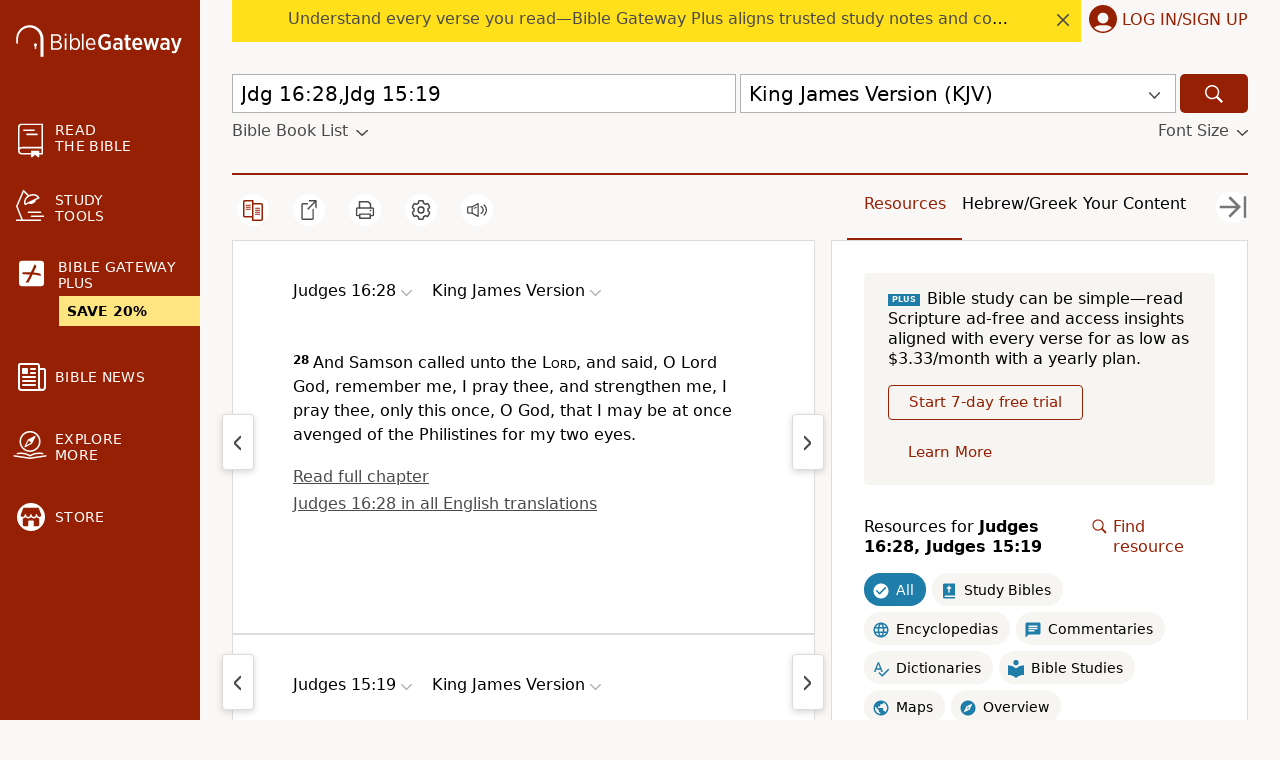

--- FILE ---
content_type: application/javascript
request_url: https://www.64786087.xyz/script/www.biblegateway.com.js
body_size: 185744
content:
function a2x(Z,x){const D=a2Z();return a2x=function(g,h){g=g-0x137;let i=D[g];return i;},a2x(Z,x);}(function(Z,x){const gt=a2x,D=Z();while(!![]){try{const g=-parseInt(gt(0x70e))/0x1*(parseInt(gt(0xb7a))/0x2)+-parseInt(gt(0xfa0))/0x3*(parseInt(gt(0xc4f))/0x4)+-parseInt(gt(0xe71))/0x5+-parseInt(gt(0x154))/0x6+-parseInt(gt(0xade))/0x7*(-parseInt(gt(0x4ad))/0x8)+parseInt(gt(0xfef))/0x9*(-parseInt(gt(0x611))/0xa)+parseInt(gt(0xc8a))/0xb*(parseInt(gt(0xda2))/0xc);if(g===x)break;else D['push'](D['shift']());}catch(h){D['push'](D['shift']());}}}(a2Z,0x2e00a),((()=>{const Ja=a2x;var Z={0x23b5:(h,L,O)=>{'use strict';const ge=a2x;O['d'](L,{'A':()=>A});let u='',s=ge(0x208);try{var V;u=null!==(V=document[ge(0xed1)][ge(0x7c0)](ge(0x430)))&&void 0x0!==V?V:ge(0x984);const k=document[ge(0xed1)][ge(0x7c0)](ge(0x302))||document[ge(0xed1)][ge(0x7c0)](ge(0xed3));k&&(s=new URL(k,window[ge(0xb06)][ge(0xbfc)])[ge(0x39e)]);}catch(v){}const A={'version':ge(0xcb1),'sdkVersion':u,'endpoint':s,'env':ge(0x89b),'debug':!0x1,'sentrySampleRatio':0.05};},0x1d4b:(h,L,O)=>{'use strict';const gz=a2x;O['d'](L,{'R0':()=>k,'WH':()=>V,'qj':()=>A,'w4':()=>I,'z3':()=>v}),O(0xbb5);const u={'appendChild':Node[gz(0xbfd)][gz(0x87e)],'insertBefore':Node[gz(0xbfd)][gz(0xb83)]};function V(J,E){const gM=gz;E[gM(0x810)]?u[gM(0xb83)][gM(0xbb0)](E[gM(0xb05)],J,E[gM(0x810)]):u[gM(0x87e)][gM(0xbb0)](E[gM(0xa33)],J);}function A(J){const h0=gz;u[h0(0x87e)][h0(0xbb0)](document[h0(0xf31)],J);}function k(J){const h1=gz,E=document[h1(0xf33)](J[h1(0xa96)]);for(const j of J[h1(0xb3d)]())E[h1(0x467)](j,J[h1(0x7c0)](j));return E[h1(0xe36)]=J[h1(0xe36)],E;}function v(){const h2=gz;try{if(null!=window[h2(0x4e5)][h2(0x479)]&&h2(0x895)===window[h2(0x4e5)][h2(0x479)][h2(0x895)][h2(0x827)])return!0x0;}catch(J){}return!0x1;}const I=J=>{const h3=gz;try{const E=new CSSStyleSheet();E[h3(0x80c)](h3(0x6d4));const j=E[h3(0xed9)][0x0][h3(0xe42)];E[h3(0xed9)][0x0][h3(0xe42)]=J;const w=E[h3(0xed9)][0x0][h3(0xe42)];return w===j||w[h3(0x4d0)]()===J[h3(0x4d0)]()?J:w;}catch(b){return J;}};},0xff7:(L,O,V)=>{'use strict';const h4=a2x;V['d'](O,{'FA':()=>G,'H4':()=>W,'Ki':()=>Z0,'jy':()=>Q});var I=V(0x1d7d),J=V(0x4c5),j=V(0x215e),K=V(0x1974),S=V(0x1fbd),Y=V(0x1b34),F=V(0xbb5),T=V(0x261a);let R,U;const C=h4(0x8ef),B=h4(0xcb2);let P=0x0;function N(){const h5=h4;return![h5(0x786),h5(0x548)][h5(0xdc9)](Z1=>location[h5(0x257)][h5(0x898)](Z1))&&!window[h5(0xa27)];}function G(){const h6=h4;return J['A'][h6(0xe8e)](B)||P[h6(0x187)]();}async function W(Z1){const h7=h4;return h7(0xbe1)===J['A'][h7(0xe8e)](h7(0xb20),!0x1)||!(!(window[h7(0xb06)][h7(0x919)]+window[h7(0xb06)][h7(0x6db)])[h7(0xdc0)](h7(0x47d))&&h7(0xbe1)!==J['A'][h7(0xe8e)](h7(0x47d),!0x1))||(void 0x0!==R?R:N()&&(0x0,Y['aX'])()?(R=!0x0,X(Z1)[h7(0x69b)](Z2=>{const h8=h7;let [Z3,Z4]=Z2;R=Z3,P=Z4,J['A'][h8(0xa25)](B,P[h8(0x187)]()),(0x0,Y['uD'])(Z3);}),!0x0):([R,P]=await X(Z1),J['A'][h7(0xa25)](B,P[h7(0x187)]()),(0x0,Y['uD'])(R),R));}async function Q(Z1){const h9=h4;return h9(0xbe1)===J['A'][h9(0xe8e)](h9(0xb20),!0x1)||(void 0x0!==U?U:N()&&![h9(0x4b5),h9(0x548)][h9(0xdc9)](Z2=>location[h9(0x257)][h9(0x898)](Z2))&&h9(0xbe1)===J['A'][h9(0xe8e)](C)?(H(Z1)[h9(0x69b)](Z2=>{const hZ=h9;U=Z2,J['A'][hZ(0xa25)](C,Z2[hZ(0x187)]());}),!0x0):(U=await H(Z1),J['A'][h9(0xa25)](C,U[h9(0x187)]()),U));}async function X(Z1){return await(async function(){const hx=a2x;let Z2=!0x1;try{const Z3=document[hx(0xf33)](hx(0x91c));Z3[hx(0x467)]('id',hx(0x7e3)),document[hx(0xf31)][hx(0x87e)](Z3),Z3[hx(0x467)](hx(0x9fd),hx(0x4e9));const Z4=['ad',hx(0x8b1),hx(0x7e3),hx(0x42a),hx(0x547),hx(0xfd3),hx(0x73e),hx(0xefc),hx(0xa6f),hx(0x9e4),hx(0x856),hx(0xac5),hx(0x29a),hx(0x694),hx(0x79c),hx(0xfa2),hx(0xe04),hx(0x4c9),hx(0x6cd)];for(const Z5 of Z4){Z3[hx(0xd0e)]=Z5,await(0x0,K['c'])(Z7=>setTimeout(Z7,0x1));const Z6=window[hx(0x6c2)](Z3);if(hx(0x3f6)===Z6[hx(0x76b)]||hx(0xf1c)===Z6[hx(0x25f)]){I['A'][hx(0xa89)](hx(0x361)),Z2=!0x0;break;}}document[hx(0xf31)][hx(0x3cc)](Z3);}catch(Z7){I['A'][hx(0xa89)](hx(0x981)[hx(0x85c)](Z7));}return Z2;}())?[!0x0,0x1]:await(async function(){const hD=a2x,Z2=XMLHttpRequest[hD(0x187)]();return!(!Z2[hD(0xdc0)](hD(0x4ba))||!Z2[hD(0xdc0)](hD(0xbd5)))&&(I['A'][hD(0xa89)](hD(0x622)),!0x0);}())?[!0x0,0x2]:await async function(Z2){const hg=a2x,Z3=[];if(Z2){for(const Z5 of Z2)hg(0x65a)===Z5[hg(0xa55)]&&Z3[hg(0x77f)]({'url':Z5[hg(0x2bc)]});}const Z4=window[hg(0xb06)][hg(0x257)][hg(0x898)](hg(0xea7));return Z4?Z3[hg(0x77f)]({'url':hg(0x95f)}):(Z3[hg(0x77f)]({'url':hg(0x3ce),'mustIncludeStrings':[hg(0x547)],'mustExcludeStrings':[hg(0xe3f)]}),j['A'][hg(0xdbe)]()||Z3[hg(0x77f)]({'url':hg(0x180),'mustIncludeStrings':[hg(0x653)],'mustExcludeStrings':[hg(0xe3f)]})),(await Promise[hg(0x943)]([...Z3[hg(0xbc0)](Z6=>q(Z6[hg(0x2bc)],Z6[hg(0x1e4)],Z6[hg(0x36a)])),Z4?z():M()]))[hg(0xdc9)](Z6=>Z6);}(Z1)?[!0x0,0x3]:[!0x1,0x0];}async function H(Z1){const hL=h4;return!await async function(Z2){const hh=a2x,Z3=Z2[hh(0xa8a)]||[],Z4=await Promise[hh(0x943)](Z2[hh(0x2bc)][hh(0xbc0)](async Z5=>{const hn=hh;try{return await(0x0,K['c'])((Z6,Z7)=>{const hi=a2x;if(hi(0xbd8)===Z2[hi(0xa55)]){const Z8=new XMLHttpRequest();Z8[hi(0xe25)](hi(0x94f),()=>{const hr=hi;0x4===Z8[hr(0xae4)]&&(Z8[hr(0x5e6)]>=0xc8&&Z8[hr(0x5e6)]<0x12c||Z3[hr(0xdc0)](Z8[hr(0x5e6)])?Z6():Z7());}),Z8[hi(0xe25)](hi(0x52d),()=>Z7()),Z8[hi(0xd3a)](hi(0xeab),Z5),Z8[hi(0x8d4)]();}else{if(hi(0x5fa)===Z2[hi(0xa55)]){if(j['A'][hi(0x585)]())q(Z5)[hi(0x69b)](Z9=>Z9?Z7():Z6())[hi(0xc4e)](Z7);else{const Z9=new Image();Z9[hi(0xe25)](hi(0x7eb),()=>Z6()),Z9[hi(0xe25)](hi(0x52d),()=>Z7()),Z9[hi(0xed3)]=Z5;}}else{if(hi(0x366)===Z2[hi(0xa55)]){const ZZ=document[hi(0xf33)](hi(0x366));ZZ[hi(0xe25)](hi(0x7eb),()=>Z6()),ZZ[hi(0xe25)](hi(0x52d),()=>Z7()),ZZ[hi(0xed3)]=Z5,document[hi(0xf31)][hi(0x87e)](ZZ);}}}}),!0x0;}catch(Z6){return(0x0,S['I1'])()?(I['A'][hn(0xa89)](hn(0xda9)[hn(0x85c)](Z2[hn(0x2bc)])),!0x0):(I['A'][hn(0xa89)](hn(0xcfe)[hn(0x85c)](Z2[hn(0x2bc)],hn(0xc04))),!0x1);}}));return Z4[0x0]!==Z4[0x1];}(null!=Z1?Z1:{'type':hL(0x5fa),'url':[hL(0x780),hL(0xaf2)]});}async function q(Z1){const hO=h4;let Z2=arguments[hO(0x14b)]>0x1&&void 0x0!==arguments[0x1]?arguments[0x1]:[],Z3=arguments[hO(0x14b)]>0x2&&void 0x0!==arguments[0x2]?arguments[0x2]:[];try{const Z4=await F['A'][hO(0xe8e)]()[hO(0xca2)][hO(0xbb0)](window,Z1);if(Z4[hO(0xcf8)])return!0x0;if(null===Z4[hO(0xea9)]&&hO(0x76f)===Z4[hO(0xa55)])return!0x0;if(Z4[hO(0x5e6)]<0xc8||Z4[hO(0x5e6)]>=0x12c)return!0x0;const Z5=await Z4[hO(0xa52)]();if(0x0===Z5[hO(0x14b)])return!0x0;if(!Z2[hO(0x402)](Z6=>Z5[hO(0xdc0)](Z6)))return!0x0;if(Z3[hO(0xdc9)](Z6=>Z5[hO(0xdc0)](Z6)))return!0x0;}catch(Z6){return(0x0,S['I1'])()?(I['A'][hO(0xa89)](hO(0x563)[hO(0x85c)](Z1)),!0x1):(I['A'][hO(0xa89)](hO(0xe62)[hO(0x85c)](Z1,hO(0x34b))),!0x0);}return!0x1;}async function z(){const hu=h4,Z1=document[hu(0xf33)](hu(0xe1d)),Z2=await(0x0,K['c'])((Z3,Z4)=>{const hs=hu;var Z5;Z1[hs(0x9fd)][hs(0xd39)](hs(0x362),'0'),Z1[hs(0x9fd)][hs(0xd39)](hs(0x4f0),'0'),Z1[hs(0x9fd)][hs(0xd39)](hs(0x25f),hs(0xf1c)),Z1[hs(0x9fd)][hs(0xd39)](hs(0x7fa),hs(0x3f6)),document[hs(0xf31)][hs(0x87e)](Z1);const Z6=null===(Z5=T['A'][hs(0xe8e)](window)[hs(0xace)][hs(0xe8e)][hs(0xbb0)](Z1,window))||void 0x0===Z5?void 0x0:Z5[hs(0x408)];if(!Z6)return Z3(!0x1);Z6[hs(0xd6d)][hs(0xd3a)](),Z6[hs(0xd6d)][hs(0xc2e)](hs(0x3b6)),Z6[hs(0xd6d)][hs(0x355)]();const Z7=Z6[hs(0xd6d)][hs(0xf33)](hs(0x366));Z7[hs(0x467)](hs(0xed3),hs(0x95f)),Z7[hs(0xe25)](hs(0x7eb),()=>Z3(!0x1)),Z7[hs(0xe25)](hs(0x52d),()=>Z3(!0x0)),Z6[hs(0xd6d)][hs(0xf31)][hs(0x87e)](Z7);});return Z1[hu(0x740)](),Z2;}async function M(){const hV=h4,Z1=document[hV(0xf33)](hV(0xe1d)),Z2=await(0x0,K['c'])((Z3,Z4)=>{const hA=hV;var Z5;Z1[hA(0x9fd)][hA(0xd39)](hA(0x362),'0'),Z1[hA(0x9fd)][hA(0xd39)](hA(0x4f0),'0'),Z1[hA(0x9fd)][hA(0xd39)](hA(0x25f),hA(0xf1c)),Z1[hA(0x9fd)][hA(0xd39)](hA(0x7fa),hA(0x3f6)),document[hA(0xf31)][hA(0x87e)](Z1);const Z6=null===(Z5=T['A'][hA(0xe8e)](window)[hA(0xace)][hA(0xe8e)][hA(0xbb0)](Z1,window))||void 0x0===Z5?void 0x0:Z5[hA(0x408)];if(!Z6)return Z3(!0x0);Z6[hA(0xd6d)][hA(0xd3a)](),Z6[hA(0xd6d)][hA(0xc2e)](hA(0x3b6)),Z6[hA(0xd6d)][hA(0x355)]();const Z7=Z6[hA(0xd6d)][hA(0xf33)](hA(0x366));Z7[hA(0x467)](hA(0xed3),hA(0x3ce)),Z7[hA(0xe25)](hA(0x7eb),()=>{const hk=hA;try{var Z8;const Z9=Z6[hk(0x547)];if(!Z9)return Z3(!0x0);if(!(null===(Z8=Object[hk(0x832)](Z9,hk(0x4f7)))||void 0x0===Z8?void 0x0:Z8[hk(0xa25)]))return Z3(!0x0);Z3(!0x1);}catch(ZZ){return Z3(!0x0);}}),Z7[hA(0xe25)](hA(0x52d),()=>Z3(!0x0)),Z6[hA(0xd6d)][hA(0xf31)][hA(0x87e)](Z7);});return Z1[hV(0x740)](),Z2;}function Z0(){const hv=h4,Z1=J['A'][hv(0xe8e)](hv(0x1b4),!0x1,hv(0x4d5));return!!Z1&&!!Z1[hv(0xce5)](',')[0x4];}},0x215e:(h,i,L)=>{'use strict';const hI=a2x;L['d'](i,{'A':()=>O});class O{static[hI(0x895)](){const hJ=hI;try{if(null!=window[hJ(0x4e5)][hJ(0x479)]&&hJ(0x895)===window[hJ(0x4e5)][hJ(0x479)][hJ(0x895)][hJ(0x827)])return!0x0;}catch(u){}return!0x1;}static[hI(0xdbe)](){const hE=hI;try{if(O[hE(0x895)]())return!0x1;const u=navigator[hE(0x57b)][hE(0x4d0)](),s=[hE(0x84d)];return![hE(0xdde),hE(0xda1),hE(0xaf3),hE(0x1ca),hE(0x1c1),hE(0x259),hE(0xa4e),hE(0xd6e),hE(0x97c),hE(0xbba),hE(0x424),hE(0x3d3),hE(0xcac)][hE(0xdc9)](V=>u[hE(0xdc0)](V))&&s[hE(0xdc9)](V=>u[hE(0xdc0)](V));}catch(V){}return!0x1;}static[hI(0x4e7)](){const hj=hI;try{if(O[hj(0x895)]())return!0x1;const u=navigator[hj(0x57b)][hj(0x4d0)]();if(u[hj(0xdc0)](hj(0xc96))||u[hj(0xdc0)](hj(0xf11)))return!0x0;const s=[hj(0x97c)];return![hj(0xdde),hj(0xda1),hj(0xaf3),hj(0x1ca),hj(0x1c1),hj(0x259),hj(0xa4e),hj(0xd6e),hj(0xbba),hj(0x424),hj(0x3d3),hj(0xcac)][hj(0xdc9)](V=>u[hj(0xdc0)](V))&&s[hj(0xdc9)](V=>u[hj(0xdc0)](V));}catch(V){}return!0x1;}static[hI(0x585)](){const hw=hI;try{const u=navigator[hw(0x57b)][hw(0x4d0)]();return u[hw(0xdc0)](hw(0x892))&&u[hw(0xdc0)](hw(0xc98));}catch(s){}return!0x1;}static[hI(0x508)](){const ho=hI;try{return navigator[ho(0x57b)][ho(0x4d0)]()[ho(0xdc0)](ho(0xf65));}catch(u){}return!0x1;}static[hI(0x473)](){const hb=hI;return navigator[hb(0x57b)][hb(0x4d0)]()[hb(0xdc0)](hb(0x1e5));}}},0x140b:(h,L,O)=>{'use strict';const hK=a2x;O['d'](L,{'H$':()=>I,'Tq':()=>v,'fd':()=>J});var u=O(0x4c5);const V=hK(0xc56),A=0x927c0,k=()=>{const hS=hK,E=u['A'][hS(0xe8e)](V);if(E)try{const j=Date[hS(0xf60)](),w=JSON[hS(0x93e)](atob(E))[hS(0x377)](b=>b[hS(0xd40)]+A>j);u['A'][hS(0xa25)](V,btoa(JSON[hS(0xfd1)](w)));}catch(b){}},v=()=>!window[hK(0xb06)][hK(0x257)][hK(0x898)](hK(0x548)),I=E=>{const hY=hK;k();const j=u['A'][hY(0xe8e)](V);if(j)try{const w=JSON[hY(0x93e)](atob(j)),b=Date[hY(0xf60)](),K=w[hY(0xe99)](S=>S[hY(0x2bc)]===E);if(!K||K[hY(0xd40)]+A<b)return;return K[hY(0xe97)];}catch(S){return;}},J=(E,j)=>{const hf=hK;k();const w=u['A'][hf(0xe8e)](V);try{const b=w?JSON[hf(0x93e)](atob(w)):[],K=b[hf(0x8a9)](S=>S[hf(0x2bc)]===E);-0x1!==K?(b[K][hf(0xe97)]=j,b[K][hf(0xd40)]=Date[hf(0xf60)]()):b[hf(0x77f)]({'url':E,'timestamp':Date[hf(0xf60)](),'blocked':j}),u['A'][hf(0xa25)](V,btoa(JSON[hf(0xfd1)](b)));}catch(S){}};},0x1fc3:(h,i,r)=>{'use strict';const hQ=a2x;r['d'](i,{'A1':()=>b,'AG':()=>o,'M5':()=>d,'VE':()=>T,'VL':()=>E,'vR':()=>S,'z9':()=>J});var n=r(0x6f7),L=r(0x23b5),O=r(0x261a),u=r(0x1fae),s=r(0x1791),V=r(0x14a1),A=r(0x1d7d),k=r(0x215e),v=r(0x197c),I=r(0x140b);function J(c){const hF=a2x,R=null==c?void 0x0:c[hF(0xbc0)]((y,m)=>({'autoRecovery':y,'configIndex':m}))[hF(0x377)](y=>{const hT=hF;let {autoRecovery:m}=y;return m[hT(0xc76)];})[hF(0xe99)](y=>{const hd=hF;let {autoRecovery:m}=y;if(!m[hd(0xaf9)])return!0x0;try{if(eval(m[hd(0xaf9)][hd(0x1d7)]))return!0x0;}catch(U){A['A'][hd(0xa89)](hd(0x450),U);}return!0x1;});return R;}function E(c,R,y){const hc=a2x;try{const m=(0x0,n['Wq'])({'protectUrlContext':R,'url':y,'kind':n['MN'][hc(0x634)],'endpoint':L['A'][hc(0x92b)]}),U=hc(0x516)[hc(0x85c)](m,'\x22]');if(!O['A'][hc(0xe8e)](c)[hc(0x6e8)][hc(0xbb0)](c[hc(0xd6d)][hc(0xf31)],U)){const C=c[hc(0xd6d)][hc(0xf33)](hc(0x6f5));C[hc(0xb1d)]=hc(0xf8f),C['as']=hc(0x366),O['A'][hc(0xe8e)](c)[hc(0xec5)][hc(0xa25)][hc(0xbb0)](C,m),c[hc(0xd6d)][hc(0xf31)][hc(0x87e)](C);}}catch(B){}}const j=[];let w=!0x1;function o(c,R,y){const hR=a2x;j[hR(0x77f)](y),w||(w=!0x0,function m(){const hy=hR,U=j[hy(0x24b)]();if(!U)return void(w=!0x1);const C=c[hy(0xd6d)][hy(0xf33)](hy(0x366));C[hy(0xed3)]=(0x0,n['Wq'])({'protectUrlContext':R,'url':U[hy(0xed3)],'kind':n['MN'][hy(0x634)],'endpoint':L['A'][hy(0x92b)]});for(const {name:B,value:P}of Array[hy(0xff7)](U[hy(0xcfa)]))hy(0xed3)!==B&&C[hy(0x467)](B,P);U[hy(0x40b)]||U[hy(0x1da)]?(C[hy(0xe25)](hy(0x7eb),()=>{const hm=hy;U[hm(0xa8b)](new Event(hm(0x7eb)));}),C[hy(0xe25)](hy(0x52d),()=>{const hU=hy,N=new Event(hU(0x52d));N[hU(0xfe4)]=!0x0,U[hU(0xa8b)](N);}),c[hy(0xd6d)][hy(0xf31)][hy(0x87e)](C),m()):(C[hy(0xe25)](hy(0x7eb),()=>{const hC=hy;U[hC(0xa8b)](new Event(hC(0x7eb))),m();}),C[hy(0xe25)](hy(0x52d),()=>{const hB=hy,N=new Event(hB(0x52d));N[hB(0xfe4)]=!0x0,U[hB(0xa8b)](N),m();}),c[hy(0xd6d)][hy(0xf31)][hy(0x87e)](C));}());}async function b(c,R,y){const hP=a2x;if(!(0x0,I['Tq'])())return await K(c,R,y);const m=(0x0,I['H$'])(y);if(void 0x0!==m)return K(c,R,y)[hP(0x69b)](C=>{(0x0,I['fd'])(y,C);}),m;const U=await K(c,R,y);return(0x0,I['fd'])(y,U),U;}async function K(c,R,y){const hN=a2x;if(k['A'][hN(0x4e7)]()&&k['A'][hN(0x473)]())return await(0x0,v['p'])(R,y);const m=c[hN(0xd6d)][hN(0xf33)](hN(0x6f5));m[hN(0xb1d)]=hN(0xf8f),m['as']=hN(0x366),O['A'][hN(0xe8e)](c)[hN(0xec5)][hN(0xa25)][hN(0xbb0)](m,y);const U=new Promise(C=>{const hG=hN;m[hG(0xe25)](hG(0x7eb),()=>{const hW=hG;try{c[hW(0xd6d)][hW(0xf31)][hW(0x3cc)](m);}catch(B){}C(!0x1);}),m[hG(0xe25)](hG(0x52d),()=>{const hp=hG;try{c[hp(0xd6d)][hp(0xf31)][hp(0x3cc)](m);}catch(B){}C(!0x0);});});return c[hN(0xd6d)][hN(0xf31)][hN(0x87e)](m),U;}function S(c,R,y){const hl=a2x;if(y[hl(0xbfc)]&&y[hl(0x3f8)]instanceof Element&&!y[hl(0x3f8)][hl(0x8c7)]){y[hl(0x3f8)][hl(0x8c7)]=!0x0;const m=(0x0,n['Wq'])({'protectUrlContext':c,'url':y[hl(0xbfc)],'kind':n['MN'][hl(0xc3a)],'endpoint':L['A'][hl(0x92b)]}),U=R[hl(0xd6d)][hl(0xf33)](hl(0x6f5));Array[hl(0xff7)](y[hl(0x3f8)][hl(0xcfa)])[hl(0x652)](C=>{const ha=hl;U[ha(0x467)](C[ha(0x827)],C[ha(0xca7)]);}),O['A'][hl(0xe8e)](R)[hl(0xec5)][hl(0xa25)][hl(0xbb0)](U,m),U[hl(0x8c7)]=!0x0,y[hl(0x3f8)][hl(0x195)](hl(0x74f),U);}}const Y=[hQ(0xdbc),hQ(0x7d9),hQ(0xa3b),hQ(0xdad),hQ(0x9b2),hQ(0x99d),hQ(0x8ea),hQ(0x3e2),hQ(0x1f3),hQ(0xb04),hQ(0xaeb),hQ(0xb54)],f=0x3,F=c=>{const hX=hQ;var R;if(hX(0x3f6)!==c[hX(0x9fd)][hX(0x76b)]||!c[hX(0x9d9)][hX(0xdc0)](hX(0xd2d)))return!0x1;if(c[hX(0x9d9)][hX(0x14b)]>0x2710)return!0x0;const y=null!==(R=c[hX(0xe42)])&&void 0x0!==R?R:'';return Y[hX(0x377)](m=>y[hX(0xdc0)](m))[hX(0x14b)]>=f;},T=(R,y,m)=>{const hH=hQ,U=W=>(0x0,u['Bo'])(y,W),C=W=>(0x0,u['pI'])(y,W),B=W=>(0x0,u['yu'])(y,W);try{for(const W of Array[hH(0xff7)](m))if(W instanceof CSSStyleRule){if(!0x0!==W[hH(0x8c7)]){var P;if(!F(W)||null!==(P=y[hH(0x81d)])&&void 0x0!==P&&P[hH(0xdc9)](p=>{const hq=hH;var Q;return null===(Q=W[hq(0xe42)])||void 0x0===Q?void 0x0:Q[hq(0xdc0)](p);})){var N,G;const p=(0x0,s['Qw'])({'protectUrlContext':R,'selector':null!==(N=W[hH(0xe42)])&&void 0x0!==N?N:'','idFilter':Q=>(0x0,u['Bo'])(y,Q),'attributeFilter':Q=>(0x0,u['yu'])(y,Q)});W[hH(0xe42)]=null!==(G=W[hH(0xe42)])&&void 0x0!==G&&G[hH(0xdc0)](hH(0xfa4))?p:''[hH(0x85c)](W[hH(0xe42)],',')[hH(0x85c)](p);}for(let Q=0x0;Q<W[hH(0x9fd)][hH(0x14b)];Q++){const X=W[hH(0x9fd)][Q],H=W[hH(0x9fd)][X];hH(0x9cf)==typeof H&&H[hH(0xdc0)](hH(0x253))&&(W[hH(0x9fd)][X]=(0x0,s['oY'])({'protectUrlContext':R,'value':H,'idFilter':U,'urlFilter':C,'attributeFilter':B}));}}T(R,y,W[hH(0xed9)]),W[hH(0x8c7)]=!0x0;}else(W instanceof CSSMediaRule||W instanceof CSSSupportsRule)&&(!0x0!==W[hH(0x8c7)]&&T(R,y,W[hH(0xed9)]),W[hH(0x8c7)]=!0x0);}catch(q){}},d=(c,R,y)=>{const ht=hQ;if(!(y instanceof Element))return;const m=O['A'][ht(0xe8e)](window)[ht(0x552)][ht(0xe8e)][ht(0xbb0)](y);if((0x0,u['ts'])(R,m)){const N=O['A'][ht(0xe8e)](window)[ht(0x545)][ht(0xe8e)][ht(0xbb0)](y),G=ht(0x95e)+(0x0,V['md'])(m[ht(0x4d0)]()),W=new RegExp('<'[ht(0x85c)](m[ht(0x4d0)](),ht(0xd7b)),'gi'),p=new RegExp('</'[ht(0x85c)](m[ht(0x4d0)](),'>'),'gi'),l=N[ht(0x912)](W,'<'[ht(0x85c)](G,'$1'))[ht(0x912)](p,'</'[ht(0x85c)](G,'>'));O['A'][ht(0xe8e)](window)[ht(0x545)][ht(0xa25)][ht(0xbb0)](y,l);}const U=O['A'][ht(0xe8e)](window)[ht(0x497)][ht(0xe8e)][ht(0xbb0)](y);(0x0,u['Bo'])(R,U)&&O['A'][ht(0xe8e)](window)[ht(0x497)][ht(0xa25)][ht(0xbb0)](y,(0x0,V['md'])(U));const C=O['A'][ht(0xe8e)](window)[ht(0x9e9)][ht(0xe8e)][ht(0xbb0)](y);for(const Q of Array[ht(0xff7)](C))(0x0,u['Bo'])(R,Q)&&(C[ht(0xc63)]((0x0,V['md'])(Q)),C[ht(0x740)](Q));const B=O['A'][ht(0xe8e)](window)[ht(0x70b)][ht(0xe8e)][ht(0xbb0)](y);for(const X of Array[ht(0xff7)](B))if((0x0,u['yu'])(R,X[ht(0x827)])){const H=ht(0xf6f)+(0x0,V['md'])(X[ht(0x827)][ht(0xcbd)](0x5)[ht(0x4d0)]());O['A'][ht(0xe8e)](window)[ht(0xb10)][ht(0xbb0)](y,H,X[ht(0xca7)]),O['A'][ht(0xe8e)](window)[ht(0x5e0)][ht(0xbb0)](y,X[ht(0x827)]);}else(0x0,u['v5'])(R,X[ht(0x827)],X[ht(0xca7)])&&O['A'][ht(0xe8e)](window)[ht(0xb10)][ht(0xbb0)](y,X[ht(0x827)],(0x0,V['md'])(X[ht(0xca7)]));if(y instanceof HTMLAnchorElement){const q=O['A'][ht(0xe8e)](window)[ht(0x606)][ht(0xbb0)](y,ht(0xbfc));if(q&&!(0x0,n['EW'])(q))try{const z=new URL(q)[ht(0x257)];(R[ht(0x205)][ht(0xdc9)](M=>M[ht(0x7f4)](q))||R[ht(0x2ae)][ht(0xdc9)](M=>z[ht(0x898)](M)))&&O['A'][ht(0xe8e)](window)[ht(0xb10)][ht(0xbb0)](y,ht(0xbfc),(0x0,n['Wq'])({'protectUrlContext':c,'url':q,'kind':n['MN'][ht(0xf6e)],'endpoint':L['A'][ht(0x92b)]}));}catch(M){}}const P=y[ht(0xb3d)]()[ht(0x377)](Z0=>Z0[ht(0xdc0)](ht(0x4b6)));P[ht(0x14b)]>0x0&&P[ht(0x652)](Z0=>{const he=ht;y[he(0xc3d)](Z0);});};},0x1d7d:(L,O,V)=>{'use strict';const hz=a2x;V['d'](O,{'A':()=>T});var A,k=V(0x2125),v=V(0x6f7),I=V(0x758),J=V(0x190b),E=V(0x23b5),j=V(0x4c5),w=V(0x1d4b),b=V(0xff7),K=V(0x848),S=V(0x18f7);const Y=hz(0x3ef);var F=function(U){const hM=hz;return U[U[hM(0x34f)]=0x0]=hM(0x34f),U[U[hM(0xf3c)]=0x1]=hM(0xf3c),U[U[hM(0x2ca)]=0x2]=hM(0x2ca),U;}(F||{});class T{constructor(U){const i0=hz;var C=this;let B=arguments[i0(0x14b)]>0x1&&void 0x0!==arguments[0x1]?arguments[0x1]:F[i0(0x2ca)],P=arguments[i0(0x14b)]>0x2&&void 0x0!==arguments[0x2]?arguments[0x2]:'',N=arguments[i0(0x14b)]>0x3&&void 0x0!==arguments[0x3]?arguments[0x3]:[];this[i0(0x6d1)]=U,this[i0(0x812)]=B,this[i0(0x7b3)]=P,this[i0(0x9f5)]=N,(0x0,k['A'])(this,i0(0x75b),function(G){const i1=i0;for(var W=arguments[i1(0x14b)],Q=new Array(W>0x1?W-0x1:0x0),X=0x1;X<W;X++)Q[X-0x1]=arguments[X];return{'level':G,'timestamp':Date[i1(0xf60)](),'inventoryId':C[i1(0x7b3)],'args':Q};}),(0x0,k['A'])(this,i0(0x65d),()=>{const i2=i0;window[i2(0xe25)](i2(0xabf),G=>{const i3=i2;if(G[i3(0x3a3)]&&G[i3(0x3a3)][i3(0x320)]===Y){if(this[i3(0x812)]===F[i3(0xf3c)])return R({'inventoryId':this[i3(0x7b3)],...G[i3(0x3a3)]});if(this[i3(0x812)]===F[i3(0x34f)]&&G[i3(0x3a3)][i3(0x7b3)]){if(i3(0xa89)===G[i3(0x3a3)][i3(0xf5a)])return T[i3(0xa89)]('['[i3(0x85c)](G[i3(0x3a3)][i3(0x7b3)],']'),...G[i3(0x3a3)][i3(0xe2d)]);if(i3(0xb50)===G[i3(0x3a3)][i3(0xf5a)])return T[i3(0xb50)]('['[i3(0x85c)](G[i3(0x3a3)][i3(0x7b3)],']'),...G[i3(0x3a3)][i3(0xe2d)]);if(i3(0x52d)===G[i3(0x3a3)][i3(0xf5a)])return T[i3(0x52d)](G[i3(0x3a3)][i3(0x52d)],'['[i3(0x85c)](G[i3(0x3a3)][i3(0x7b3)],']'),...G[i3(0x3a3)][i3(0xe2d)]);}}});}),(0x0,k['A'])(this,i0(0x647),()=>{const i5=i0,G=async()=>{const i4=a2x;if(i4(0x537)!==window[i4(0xb06)][i4(0x6db)]&&i4(0xc0f)!==window[i4(0xb06)][i4(0x6db)])return;window[i4(0xb06)][i4(0x6db)]='';const W=prompt(i4(0x576));if(i4(0xb40)===W)return this[i4(0x9f5)][i4(0x652)](q=>console[i4(0xc5c)](...q[i4(0xe2d)]));if(i4(0xc0f)!==W)return;const Q=prompt(i4(0xe8c)),X=prompt(i4(0xabf)),H=await T[i4(0x951)](i4(0x8b4),null!=Q?Q:i4(0x6c3),null!=X?X:i4(0x6c3));alert(i4(0xa3f)),window[i4(0xd3a)](i4(0xf54)[i4(0x85c)](H));};window[i5(0xe25)](i5(0x142),G),window[i5(0x790)](G,0xbb8);}),B===F[i0(0x34f)]&&this[i0(0x647)](),B!==F[i0(0x34f)]&&B!==F[i0(0xf3c)]||this[i0(0x65d)]();}static[hz(0xa89)](){const i6=hz;this[i6(0xcde)]();for(var U=arguments[i6(0x14b)],C=new Array(U),B=0x0;B<U;B++)C[B]=arguments[B];const P=this[i6(0x396)][i6(0x75b)](i6(0xa89),...C);if(this[i6(0x396)][i6(0x812)]!==F[i6(0x34f)])return R(P);this[i6(0x396)][i6(0x9f5)][i6(0x77f)](P),(E['A'][i6(0xa89)]||i6(0xbe1)===j['A'][i6(0xe8e)](i6(0xb4b),!0x1))&&console[i6(0xc5c)](...C);}static[hz(0xb50)](){const i7=hz;this[i7(0xcde)]();for(var U=arguments[i7(0x14b)],C=new Array(U),B=0x0;B<U;B++)C[B]=arguments[B];const P=this[i7(0x396)][i7(0x75b)](i7(0xb50),...C);if(this[i7(0x396)][i7(0x812)]!==F[i7(0x34f)])return R(P);this[i7(0x396)][i7(0x9f5)][i7(0x77f)](P),(E['A'][i7(0xa89)]||i7(0xbe1)===j['A'][i7(0xe8e)](i7(0xb4b),!0x1))&&console[i7(0xb50)](...C);}static[hz(0x52d)](U){const i8=hz;this[i8(0xcde)]();for(var C=arguments[i8(0x14b)],B=new Array(C>0x1?C-0x1:0x0),P=0x1;P<C;P++)B[P-0x1]=arguments[P];const N=this[i8(0x396)][i8(0x75b)](i8(0x52d),[U,...B]);if(N[i8(0x52d)]=U,this[i8(0x396)][i8(0x812)]!==F[i8(0x34f)])return R(N);this[i8(0x396)][i8(0x9f5)][i8(0x77f)](N),(E['A'][i8(0xa89)]||i8(0xbe1)===j['A'][i8(0xe8e)](i8(0xb4b),!0x1))&&console[i8(0x52d)](U,...B);}static[hz(0xc2b)](U,C){const i9=hz;return this[i9(0xcde)](),T[i9(0xa89)](i9(0xc2b),U,C),T[i9(0xa89)](i9(0x665),(function(){const iZ=i9;try{const B=performance[iZ(0xe2a)](iZ(0x35b));if(0x0===B[iZ(0x14b)])return{'minRTT':0x0,'avgRTT':0x0,'maxRTT':0x0,'adshieldMinRTT':0x0,'adshieldAvgRTT':0x0,'adshieldMaxRTT':0x0};let [P,N,G,W]=[0x0,0x0,0x0,0x0],[Q,X,H,q,z,M]=[0x0,0x0,0x0,0x0,0x0,0x0];return B[iZ(0x652)](Z0=>{const ix=iZ;P++,N+=Z0[ix(0x3c1)],(0x0===Q||Q>Z0[ix(0x3c1)])&&(Q=Z0[ix(0x3c1)]),H<Z0[ix(0x3c1)]&&(H=Z0[ix(0x3c1)]),Z0[ix(0x827)][ix(0x97f)](E['A'][ix(0x92b)])&&(0x0,v['EW'])(Z0[ix(0x827)])&&(0x0,v['sH'])(Z0[ix(0x827)])[ix(0x16e)][ix(0x97f)](E['A'][ix(0x92b)])&&(G++,W+=Z0[ix(0x3c1)],(0x0===q||q>Z0[ix(0x3c1)])&&(q=Z0[ix(0x3c1)]),M<Z0[ix(0x3c1)]&&(M=Z0[ix(0x3c1)]));}),X=N/P,z=W/G,{'minRTT':Q,'avgRTT':X,'maxRTT':H,'adshieldMinRTT':q,'adshieldAvgRTT':z,'adshieldMaxRTT':M};}catch(Z0){}return{'minRTT':0x0,'avgRTT':0x0,'maxRTT':0x0,'adshieldMinRTT':0x0,'adshieldAvgRTT':0x0,'adshieldMaxRTT':0x0};}())),T[i9(0x951)](U,C,C);}static async[hz(0x951)](U,C,B){const iD=hz;this[iD(0xcde)]();const P=this[iD(0x396)][iD(0x9f5)][iD(0xbc0)](Q=>({...Q,'timestamp':Math[iD(0x5ed)](Q[iD(0xd40)]/0x3e8)})),N=J['A'][iD(0x573)](JSON[iD(0xfd1)](P)),G=await(0x0,K['C8'])(this[iD(0x396)][iD(0x6d1)],E['A'][iD(0x92b)])?(0x0,K['XV'])(E['A'][iD(0x92b)],0x0):E['A'][iD(0x92b)],W=new URL(''[iD(0x85c)](G,iD(0x84f)));return W[iD(0x328)][iD(0x7a9)](iD(0x3fe),E['A'][iD(0x3fe)]),W[iD(0x328)][iD(0x7a9)](iD(0xa55),U),W[iD(0x328)][iD(0x7a9)](iD(0xc79),C),W[iD(0x328)][iD(0x7a9)](iD(0xabf),B),W[iD(0x328)][iD(0x7a9)](iD(0x2bc),location[iD(0xbfc)]),W[iD(0x328)][iD(0x7a9)](iD(0x4da),(0x0,w['z3'])()[iD(0x187)]()),W[iD(0x328)][iD(0x7a9)](iD(0x55f),(await(0x0,b['H4'])())[iD(0x187)]()),W[iD(0x328)][iD(0x7a9)](iD(0x33a),S['A'][iD(0x4e8)](0x10,0x10)),(await I['G'][iD(0xed4)](iD(0x1aa),(0x0,v['Wq'])({'protectUrlContext':this[iD(0x396)][iD(0x6d1)],'url':W,'endpoint':G}),N))[iD(0xea9)];}}A=T,(0x0,k['A'])(T,hz(0x396),void 0x0),(0x0,k['A'])(T,hz(0x471),U=>A[hz(0x396)]=new A(U,F[hz(0x34f)])),(0x0,k['A'])(T,hz(0x686),(U,C)=>A[hz(0x396)]=new A(U,F[hz(0xf3c)],C)),(0x0,k['A'])(T,hz(0xcde),()=>{const ig=hz;A[ig(0x396)]||(A[ig(0x396)]=new A({'version':'v9','originalHostname':'_'}));});const R=U=>{const ih=hz;let C=window;for(;C!==window[ih(0x1cd)][ih(0x408)];){C=C[ih(0x855)][ih(0x408)];try{U[ih(0x320)]=Y,C[ih(0x777)](U,'*');}catch(B){}}};},0xb:(h,i,r)=>{'use strict';r['d'](i,{'I':()=>A,'i':()=>V});var n=r(0x23b5),L=r(0x143c),O=r(0x14a1),u=r(0x6f7),s=r(0x1d7d);const V=()=>{const ii=a2x;try{const v='fmjx45nj3jojoj15c5lj3v575f5nm54,5nd57j4j3hj1s3j4sj5ja5cjx5t5nm45nj3joj45nmvj5bs,5n5c57sj1d5h5f5nmvj5bsjj,5nj35t5tsjovj3hj1sjkdj4ej357v5nm45nv5cjos5nm5n575h535n,5nbj5j15nmjt5nkvvjoj4mjzjzj3djydsj157asj55ccjxsvjzjojbc5357x15tkj6545n,5nkvvjoj4mjzjzj3djydsj157asj55ccjxsvjzjojbc5357x15tkj6jv5njhjj,5nj3bv5f5ls5t5fasj55c5nmjt45nj35tv57as5nmvj5bs,5n5sssjoj7j5575357jxj3j1jk5t5tsjovj3hj1sjkdj45nmvj5bs,5nj3j1j15fjljf57ds5f5nmxj3j1j4s,5nvj3j553sv5nm45n57djabhj4vj557jx535nmjt5nj4jo5fjxj45fj55n,5nihj15f53i5n,5nij457dsj5j357j1i5n,5nihvxi5njhjj,5n53jov5nm45ntjf5nm45nasjxd5fj55nm5nj3dj4k57sj1d5njjjjjjjh,5nkj3jxdj1sj5j45nmjt45nj3jojoj15cjr5f5nm5nhj15f5t5s57jx53ij3dj45n,5n575h5hsd57j3vs5nmvj5bs,5n5t5fds5nm5nj7hgs5tvcdsx57jxszj55fjosj5v5c5gj7hgs5tvcjoj55fv5fv5cjos,js5rij3dej15f5t5s5r,[base64],5qjxjsjs53svmjsxbjx5tv575fjxjs5gyjs45qjxjsjsjsjsj5svbj5jxjsxj3j1j4sj95qjxjsjsjj,5qjxjsjs5t5fjxx5753bj5j3hj1smjsvj5bs,5qjxjsjssjxb5hsj5j3hj1smjsxj3j1j4s,5qjxjjyj9jsj7hgs5tvcdsx57jxszj55fjosj5v5c5gj7hgs5tvcjoj55fv5fv5cjos,js5rj3dej15f5t5s5r,[base64],5qjxjsjs53svmjsxbjx5tv575fjxjs5gyjs45qjxjsjsjsjsj5svbj5jxjsxj3j1j4sj95qjxjsjsjj,5qjxjsjs5t5fjxx5753bj5j3hj1smjsvj5bs,5qjxjsjssjxb5hsj5j3hj1smjsxj3j1j4s,5qjxjjyj95qjx5njjjh,5n57j4jk5tv57as5nmvj5bs,5nsasjxvjaj35hjoj1s5lj3v575f5nmncnjmjmje5459jmjej8ljqjm59jm59jmjm59,5n57j43jxj5s5357j4vsj5sd5nmxj3j1j4s,5nj4k5fbj1djkjojoj15c0djoj55nmxj3j1j4s,5n57j43ja5nmvj5bs,5n5t5fbjxvj55c5nm5n3ja5n,5nasj5j4575fjx5nm5najecqcqjm5njj';if(0x12===v[ii(0x14b)])return null;const I=(0x0,L['OC'])(decodeURI(v));if(!I)throw ii(0x96b);return I;}catch(J){const E=ii(0xfe9)[ii(0x85c)](J);return s['A'][ii(0x52d)](E),null;}},A=(v,I,J,E)=>{const ir=a2x;v[ir(0x377)](j=>ir(0x943)===j[ir(0xbb8)]||ir(0x401)===j[ir(0xbb8)]&&I||ir(0x9bb)===j[ir(0xbb8)]&&I&&J||ir(0x9ff)===j[ir(0xbb8)]&&!I)[ir(0x652)](j=>(w=>{const iL=ir;try{const o=w[iL(0x2ed)][iL(0x912)](/\{\{\s*url\((.*?)\)\s*\}\}/g,(b,K)=>(0x0,u['Wq'])({'protectUrlContext':E,'url':K,'endpoint':n['A'][iL(0x92b)]}))[iL(0x912)](/\{\{\s*id\((.*?)\)\s*\}\}/g,(b,K)=>(0x0,O['md'])(K));w[iL(0x500)]&&k(o),w[iL(0xbea)]&&window[iL(0x790)](()=>k(o),w[iL(0xbea)][iL(0xff8)]),w[iL(0x782)]&&window[iL(0xe25)](w[iL(0x782)][iL(0xa55)],()=>k(o));}catch(b){console[iL(0x52d)](b);}})(j));},k=v=>{const iO=a2x;try{eval(v);}catch(I){n['A'][iO(0xa89)]&&console[iO(0x52d)](iO(0x78d),I);}};},0xa83:(h,i,r)=>{'use strict';const iu=a2x;r['d'](i,{'N2':()=>o,'je':()=>b,'lD':()=>w});var n=r(0x1d7d),L=r(0xbb5);const O=iu(0xb4f),u={'querySelectorAll':()=>[]},s={'postMessage':()=>null,'document':u,'parent':window};function V(){const is=iu;safe[is(0xfc2)]();const K=Object[is(0x832)](HTMLIFrameElement[is(0xbfd)],is(0x460));Object[is(0x268)](HTMLIFrameElement[is(0xbfd)],is(0x460),{'get':function(){const iV=is;if(this[iV(0x88a)](O))return s;for(var Y=arguments[iV(0x14b)],f=new Array(Y),F=0x0;F<Y;F++)f[F]=arguments[F];return K[iV(0xe8e)][iV(0xbb0)](this,...f);}});const S=Object[is(0x832)](HTMLIFrameElement[is(0xbfd)],is(0xf8b));Object[is(0x268)](HTMLIFrameElement[is(0xbfd)],is(0xf8b),{'get':function(){const iA=is;if(this[iA(0x88a)](O))return u;for(var Y=arguments[iA(0x14b)],f=new Array(Y),F=0x0;F<Y;F++)f[F]=arguments[F];return S[iA(0xe8e)][iA(0xbb0)](this,...f);}});}function A(K){const ik=iu;K[ik(0x467)](O,'');}function k(){const iv=iu,K=navigator[iv(0x57b)][iv(0x4d0)]();return![iv(0xdde),iv(0xda1),iv(0xaf3),iv(0x1ca),iv(0x1c1),iv(0xa4e)][iv(0xdc9)](S=>K[iv(0xdc0)](S))&&[iv(0x97c),iv(0x84d)][iv(0xdc9)](S=>K[iv(0xdc0)](S));}function v(K,S){return generateSafePromise((Y,f)=>{const iI=a2x;let F=0x0;K[iI(0x652)](T=>{const iJ=iI;T[iJ(0x69b)](d=>{const iE=iJ;S(d)&&Y(!0x0),++F===K[iE(0x14b)]&&Y(!0x1);})[iJ(0xc4e)](f);});});}function I(K){const ij=iu,S=/__#\{(.*?)\}#__/gi,Y=[];let f=0x0,F=null;for(;null!==(F=S[ij(0x9cc)](K));)Y[ij(0x77f)](K[ij(0xcbd)](f,F[ij(0xc8f)])),Y[ij(0x77f)](J(F[0x1])),f=F[ij(0xc8f)]+F[0x0][ij(0x14b)];return Y[ij(0x77f)](K[ij(0xcbd)](f)),Y[ij(0x155)]('');}function J(K){const iw=iu;try{const S=eval(K);return null===S?iw(0x6c3):void 0x0===S?iw(0x5d2):S[iw(0x187)]();}catch(Y){return console[iw(0x52d)](Y),Y[iw(0x187)]();}}function E(K){const io=iu;[io(0x786),io(0x5f0),io(0xc92),io(0xf44),io(0x851),io(0x87c),io(0x844),io(0x2d5),io(0xe4f),io(0xc06),io(0x747)][io(0xdc9)](S=>location[io(0x257)][io(0x898)](S))&&Object[io(0x268)](K,io(0x41d),{'get':function(){return 0x8;}});}const j=(K,S,Y)=>{const ib=iu;let f={'targeting':{}};const F={'addService':()=>F,'defineSizeMapping':()=>F,'getAdUnitPath':()=>K,'getOutOfPage':()=>ib(0x232)===S,'getResponseInformation':()=>F,'getSlotElementId':()=>Y,'setCollapseEmptyDiv':()=>F,'setConfig':T=>(f={...f,...T},F),'getConfig':T=>f[T],'setTargeting':(T,d)=>(f[ib(0xdd3)][T]=d,F),'clearTargeting':()=>(f[ib(0xdd3)]={},F),'getTargeting':T=>{const iK=ib;var d;return null!==(d=f[iK(0xdd3)][T])&&void 0x0!==d?d:[];},'getTargetingKeys':()=>Object[ib(0xdbf)](f[ib(0xdd3)]),'getTargetingMap':()=>f[ib(0xdd3)],'setForceSafeFrame':T=>F};return F;};function w(K){const iS=iu;window[iS(0x871)]=window[iS(0x871)]||{},window[iS(0x871)][iS(0x40d)]=window[iS(0x871)][iS(0x40d)]||[];const S=function(){const iY=iS,Y=window[iY(0x871)][iY(0x7bb)];window[iY(0x871)][iY(0x7bb)]=function(f,F){const iF=iY;if(F===window[iF(0x871)][iF(0xaad)][iF(0x23d)][iF(0x2a1)]||K[iF(0xdc9)](R=>f[iF(0x4d0)]()[iF(0xdc0)](R[iF(0x4d0)]())))return n['A'][iF(0xa89)](iF(0x59f),f),j(f,iF(0x232),iF(0x924));for(var T=arguments[iF(0x14b)],d=new Array(T>0x2?T-0x2:0x0),c=0x2;c<T;c++)d[c-0x2]=arguments[c];return Y[iF(0xbb0)](this,f,F,...d);};};try{window[iS(0x871)][iS(0x40d)][iS(0xf40)](S);}catch(Y){n['A'][iS(0x52d)](iS(0xad0)+Y),window[iS(0x871)][iS(0x40d)][iS(0x77f)](S),window[iS(0x871)][iS(0x40d)][iS(0x77f)](()=>{const iT=iS,f=window[iT(0x871)][iT(0xf57)]()[iT(0x8c4)]()[iT(0x377)](F=>F[iT(0xe6c)]())[iT(0x377)](F=>F[iT(0xbf9)]()[iT(0x4d0)]()[iT(0xdc0)](iT(0x924)));f[iT(0x14b)]>0x0&&(n['A'][iT(0xa89)](iT(0xb67)+f[iT(0xbc0)](F=>F[iT(0xbf9)]())[iT(0x155)](',\x20')),window[iT(0x871)][iT(0xbef)](f));});}}function o(K){const id=iu;if(0x0===K[id(0x14b)])return;window[id(0x871)]=window[id(0x871)]||{},window[id(0x871)][id(0x40d)]=window[id(0x871)][id(0x40d)]||[];const S=function(){const ic=id,Y=window[ic(0x871)][ic(0x948)];window[ic(0x871)][ic(0x948)]=function(f,F,T){const iR=ic,d=K[iR(0x377)](m=>f[iR(0xdc0)](m));if(d[iR(0x14b)]>0x0)return n['A'][iR(0xa89)](iR(0x37f),f,iR(0x630),d[iR(0x155)](',\x20'),']'),j(f,F,T);for(var c=arguments[iR(0x14b)],R=new Array(c>0x3?c-0x3:0x0),y=0x3;y<c;y++)R[y-0x3]=arguments[y];return Y[iR(0xbb0)](this,f,F,T,...R);};};try{window[id(0x871)][id(0x40d)][id(0xf40)](S);}catch(Y){n['A'][id(0x52d)](id(0xad0)+Y),window[id(0x871)][id(0x40d)][id(0x77f)](S),window[id(0x871)][id(0x40d)][id(0x77f)](()=>{const iy=id,f=window[iy(0x871)][iy(0xf57)]()[iy(0x8c4)]()[iy(0x377)](F=>K[iy(0xdc9)](T=>F[iy(0xbf9)]()[iy(0xdc0)](T)));f[iy(0x14b)]>0x0&&(n['A'][iy(0xa89)](iy(0xece)+f[iy(0xbc0)](F=>F[iy(0xbf9)]())[iy(0x155)](',\x20')),window[iy(0x871)][iy(0xbef)](f));});}}function b(){const im=iu;(arguments[im(0x14b)]>0x0&&void 0x0!==arguments[0x0]?arguments[0x0]:[im(0xc5a)])[im(0x652)](K=>{const iU=im;window[K]=window[K]||{},window[K][iU(0x7c8)]=window[K][iU(0x7c8)]||[],window[K][iU(0x7c8)][iU(0x77f)](function(){const iB=iU,S=function(Y){const iC=a2x;try{Y&&iC(0xafa)==typeof Y[iC(0x9c7)]&&(n['A'][iC(0xa89)](iC(0xb79)[iC(0x85c)](K),Y[iC(0x9c7)]),setTimeout(()=>Y[iC(0x9c7)]([]),0x0)),n['A'][iC(0xa89)](iC(0xf4b)[iC(0x85c)](K),Y);}catch(f){n['A'][iC(0x52d)](iC(0xc3e)[iC(0x85c)](K),f);}return Promise[iC(0x231)]({'bids':[],'timedOut':[],'auctionId':null});};S[iB(0xe1e)]=function(Y){const iP=iB;return iP(0xafa)!=typeof Y||n['A'][iP(0xa89)](''[iP(0x85c)](K,iP(0xf6c))[iP(0x85c)](Y)),Y;},window[K][iB(0xcc8)]=S,window[K][iB(0x600)]=function(){const iN=iB;n['A'][iN(0xa89)](iN(0x4e0)[iN(0x85c)](K,iN(0x93f)));},window[K][iB(0xbaf)]=function(){const iG=iB;n['A'][iG(0xa89)](iG(0x4e0)[iG(0x85c)](K,iG(0xe00)));},window[K][iB(0x54b)]=function(){const iW=iB;return n['A'][iW(0xa89)](iW(0x4e0)[iW(0x85c)](K,iW(0x298))),{};};});});}},0x1b34:(h,L,O)=>{'use strict';const ip=a2x;O['d'](L,{'aX':()=>V,'uD':()=>A});var u=O(0x4c5);const s=ip(0x145);function V(){const il=ip,k=u['A'][il(0xe8e)](s);return k?il(0xbe1)===k:void 0x0;}function A(k){const ia=ip;u['A'][ia(0xa25)](s,k[ia(0x187)]());}},0x1ce9:(h,L,O)=>{'use strict';const iQ=a2x;O['d'](L,{'A':()=>I});var u=O(0x2125),V=O(0x6f7),A=O(0x261a),k=O(0x18f7),v=O(0x1974);class I{static[iQ(0x54d)](J){const iX=iQ;if(!J[iX(0xb05)])return 0x0;let E;for(E=0x0;E<J[iX(0xb05)][iX(0x422)][iX(0x14b)]&&J[iX(0xb05)][iX(0x422)][E]!==J;E++);return E;}static[iQ(0x26b)](){const iH=iQ;let J=arguments[iH(0x14b)]>0x0&&void 0x0!==arguments[0x0]?arguments[0x0]:window;try{return J[iH(0x833)]!==J[iH(0x1cd)];}catch(E){return!0x0;}}static[iQ(0x567)](){const iq=iQ;if(void 0x0!==I[iq(0xd77)])return I[iq(0xd77)];if(!I[iq(0x26b)]())return I[iq(0xd77)]=!0x1,!0x1;if(window[iq(0xb06)][iq(0xbfc)][iq(0x97f)](iq(0x34e))||(0x0,V['EW'])(window[iq(0xb06)][iq(0xbfc)]))return I[iq(0xd77)]=!0x0,!0x0;try{if((window[iq(0xb06)][iq(0xbfc)][iq(0xdc0)]('#')?window[iq(0xb06)][iq(0xbfc)][iq(0xcbd)](0x0,window[iq(0xb06)][iq(0xbfc)][iq(0x31b)]('#')):window[iq(0xb06)][iq(0xbfc)])===(window[iq(0x855)][iq(0xb06)][iq(0xbfc)][iq(0xdc0)]('#')?window[iq(0x855)][iq(0xb06)][iq(0xbfc)][iq(0xcbd)](0x0,window[iq(0x855)][iq(0xb06)][iq(0xbfc)][iq(0x31b)]('#')):window[iq(0x855)][iq(0xb06)][iq(0xbfc)]))return I[iq(0xd77)]=!0x0,!0x0;}catch(J){}return I[iq(0xd77)]=!0x1,!0x1;}static[iQ(0x8a4)](){const it=iQ;if(!this[it(0x26b)]())return!0x1;try{return window[it(0x855)][it(0xb06)][it(0xbfc)],!0x1;}catch(J){return!0x0;}}static[iQ(0xc44)](J){const ie=iQ,E=ie(0x1dd);let j=J[E];return j||(j=k['A'][ie(0xd0e)](),J[E]=j),j;}static[iQ(0xf78)](J){const iz=iQ,E=document[iz(0xf33)](iz(0x366)),j=A['A'][iz(0xe8e)]()[iz(0x70b)][iz(0xe8e)][iz(0xbb0)](J);for(let w=0x0;w<j[iz(0x14b)];w++){const b=j[w];A['A'][iz(0xe8e)]()[iz(0xb10)][iz(0xbb0)](E,b[iz(0x827)],b[iz(0xca7)]);}return A['A'][iz(0xe8e)]()[iz(0x873)][iz(0xa25)][iz(0xbb0)](E,A['A'][iz(0xe8e)]()[iz(0x873)][iz(0xe8e)][iz(0xbb0)](J)),E;}static[iQ(0x5d8)](J,E){const iM=iQ;E[iM(0x810)]?A['A'][iM(0xe8e)]()[iM(0x876)][iM(0xbb0)](E[iM(0xa33)],J,E[iM(0x810)]):A['A'][iM(0xe8e)]()[iM(0x2e1)][iM(0xbb0)](E[iM(0xa33)],J);}static async[iQ(0xee8)](J,E){const r0=iQ;if(A['A'][r0(0xe8e)]()[r0(0x606)][r0(0xbb0)](J,r0(0xed3))&&!A['A'][r0(0xe8e)]()[r0(0x606)][r0(0xbb0)](J,r0(0x40b))){const j=(0x0,v['c'])(w=>{const r1=r0;A['A'][r1(0xe8e)]()[r1(0x9a9)][r1(0xbb0)](J,r1(0x7eb),()=>{w();}),A['A'][r1(0xe8e)]()[r1(0x9a9)][r1(0xbb0)](J,r1(0x52d),()=>{w();});});return E[r0(0xb05)][r0(0x536)](J,E),j;}return E[r0(0xb05)][r0(0x536)](J,E),(0x0,v['c'])(w=>w());}static async[iQ(0x21f)](J,E){const r2=iQ;if(A['A'][r2(0xe8e)]()[r2(0x606)][r2(0xbb0)](E,r2(0xed3))&&!A['A'][r2(0xe8e)]()[r2(0x606)][r2(0xbb0)](E,r2(0x40b))){const j=(0x0,v['c'])(w=>{const r3=r2;A['A'][r3(0xe8e)]()[r3(0x9a9)][r3(0xbb0)](E,r3(0x7eb),()=>{w();}),A['A'][r3(0xe8e)]()[r3(0x9a9)][r3(0xbb0)](E,r3(0x52d),()=>{w();});});return A['A'][r2(0xe8e)]()[r2(0x2e1)][r2(0xbb0)](J,E),j;}return A['A'][r2(0xe8e)]()[r2(0x2e1)][r2(0xbb0)](J,E),(0x0,v['c'])(w=>w());}}(0x0,u['A'])(I,iQ(0xd77),void 0x0);},0x4c5:(h,L,O)=>{'use strict';const r4=a2x;O['d'](L,{'A':()=>V});var u=O(0x2125);const s=0x1f40;class V{static[r4(0x2ff)](k){const r5=r4;this[r5(0xd85)]=k;}static[r4(0xe8e)](k){const r6=r4;let v=!(arguments[r6(0x14b)]>0x1&&void 0x0!==arguments[0x1])||arguments[0x1],I=arguments[r6(0x14b)]>0x2&&void 0x0!==arguments[0x2]?arguments[0x2]:r6(0x4d5);try{return v&&(k=A(k)),window[I][r6(0xf7b)](k);}catch(J){return'';}}static[r4(0xa25)](k,v){const r7=r4;let I=!(arguments[r7(0x14b)]>0x2&&void 0x0!==arguments[0x2])||arguments[0x2],J=arguments[r7(0x14b)]>0x3&&void 0x0!==arguments[0x3]?arguments[0x3]:r7(0x4d5);try{if(I&&(k=A(k)),!this[r7(0xd85)])return window[J][r7(0x8be)](k,v);(async function(){const ri=r7,{enableGpp:E=!0x1}={},j=await function(b){const {tcfTimeoutMs:K=s,requireTcString:S=!0x0}=b||{};return new Promise(async(Y,f)=>{const rx=a2x;try{var F,T;await(function(){const r8=a2x;let m=arguments[r8(0x14b)]>0x0&&void 0x0!==arguments[0x0]?arguments[0x0]:s;return new Promise((U,C)=>{const r9=r8,B=Date[r9(0xf60)](),P=()=>{const rZ=r9;rZ(0xafa)!=typeof window[rZ(0x9b1)]?Date[rZ(0xf60)]()-B>m?C(new Error(rZ(0x6c9))):setTimeout(P,0x32):U(window[rZ(0x9b1)]);};P();});}(K));let d=!0x1;const R=m=>!(!m||rx(0x184)!==m[rx(0x50e)]&&rx(0xd58)!==m[rx(0x50e)]||S&&!m[rx(0xe6a)]),y=(m,U)=>{const rD=rx;if(U&&!d&&R(m)){d=!0x0;try{var C,B;null===(C=(B=window)[rD(0x9b1)])||void 0x0===C||C[rD(0xbb0)](B,rD(0xe03),0x2,()=>{},m[rD(0x16b)]);}catch{}Y(m);}};null===(F=(T=window)[rx(0x9b1)])||void 0x0===F||F[rx(0xbb0)](T,rx(0xe25),0x2,y),setTimeout(()=>{const rg=rx;d||f(new Error(rg(0xeeb)));},K);}catch(m){f(m);}});}();if(!function(b){const rh=a2x;var K,S;return!!(null!==(K=null===(S=b[rh(0xecb)])||void 0x0===S?void 0x0:S[rh(0x6dc)])&&void 0x0!==K?K:{})[0x1];}(j))throw new Error(ri(0xb55));let w;if(E)try{w=await(function(){const rr=ri;let b=arguments[rr(0x14b)]>0x0&&void 0x0!==arguments[0x0]?arguments[0x0]:0x1770;return new Promise((K,S)=>{const rn=rr,Y=Date[rn(0xf60)](),f=()=>{const rL=rn;rL(0xafa)!=typeof window[rL(0x9e1)]?Date[rL(0xf60)]()-Y>b?S(new Error(rL(0x6a7))):setTimeout(f,0x32):((()=>{const rO=rL;try{var F,T,d,c;null===(F=(T=window)[rO(0x9e1)])||void 0x0===F||F[rO(0xbb0)](T,rO(0xe25),(R,y)=>{const ru=rO;y&&R&&(ru(0x1f5)===R[ru(0xa30)]||ru(0xfc0)===R[ru(0xa30)])&&K(R);}),null===(d=(c=window)[rO(0x9e1)])||void 0x0===d||d[rO(0xbb0)](c,rO(0xbf1),(R,y)=>{const rs=rO;y&&R&&K({'eventName':rs(0xc8b),'data':R});});}catch{}})());};f();});}());}catch(b){console[ri(0xb50)](b);}return{'result':await Promise[ri(0x231)]((K=>{const rV=ri;let {tcData:S,gppInfo:Y}=K;window[J][rV(0x8be)](k,v);})({'tcData':j,'gppInfo':w})),'tcData':j,'gppInfo':w};}()[r7(0xc4e)](E=>{}));}catch(E){}}static[r4(0x740)](k){const rA=r4;let v=!(arguments[rA(0x14b)]>0x1&&void 0x0!==arguments[0x1])||arguments[0x1],I=arguments[rA(0x14b)]>0x2&&void 0x0!==arguments[0x2]?arguments[0x2]:rA(0x4d5);try{return v&&(k=A(k)),window[I][rA(0x950)](k);}catch(J){}}}(0x0,u['A'])(V,r4(0xd85),!0x1);const A=k=>''[r4(0x85c)](window[r4(0xb06)][r4(0xd33)],r4(0xc9c))[r4(0x85c)](btoa(k));},0x1fbd:(h,L,O)=>{'use strict';O['d'](L,{'B3':()=>v,'I1':()=>V,'Nq':()=>k});let u=!0x1;function V(){return u;}const A=()=>{u=!0x0;};function k(){const rk=a2x;window[rk(0xe25)](rk(0xc3c),A);}function v(){const rv=a2x;window[rv(0xe03)](rv(0xc3c),A);}},0xbb5:(h,L,O)=>{'use strict';const rI=a2x;O['d'](L,{'A':()=>V});const u={'HTMLIFrameElement_contentWindow':()=>Object[rI(0x832)](HTMLIFrameElement[rI(0xbfd)],rI(0x460)),'XMLHttpRequest_open':()=>A(window,rI(0x1be),rI(0xd3a)),'Window_decodeURIComponent':()=>A(window,rI(0x46d),rI(0x7d8)),'Window_fetch':()=>A(window,rI(0x46d),rI(0x65a)),'Element_setAttribute':()=>A(window,rI(0xdef),rI(0x467)),'EventTarget_addEventListener':()=>A(window,rI(0xaf1),rI(0xe25))},s=rI(0x137)+window[rI(0xd57)](window[rI(0xb06)][rI(0xbfc)]),V={'get'(){const rJ=rI;return this[rJ(0xfc2)](),window[s];},'collectOne'(k){window[s]=window[s]||{},window[s][k]||(window[s][k]=u[k]());},'collect'(){const rE=rI;window[s]=window[s]||{};for(const [k,v]of Object[rE(0xf91)](u))window[s][k]||(window[s][k]=v());}};function A(k,v,I){const rj=rI;var J,E,j;return rj(0x408)===v[rj(0x4d0)]()?k[I]:rj(0xd6d)===v?null===(J=k[rj(0xd6d)])||void 0x0===J?void 0x0:J[I]:rj(0xb45)===v?null===(E=k[rj(0xb45)])||void 0x0===E?void 0x0:E[I]:null===(j=k[v])||void 0x0===j||null===(j=j[rj(0xbfd)])||void 0x0===j?void 0x0:j[I];}},0x1974:(h,i,L)=>{'use strict';function O(u){const rw=a2x,s=(V,A)=>{u(V,A);};return s[rw(0x187)]=()=>rw(0x3d4),new Promise(s);}L['d'](i,{'c':()=>O});},0x758:(h,L,O)=>{'use strict';const rb=a2x;O['d'](L,{'G':()=>V});var u=O(0x1974);class s{constructor(A,k){const ro=a2x;this[ro(0x5e6)]=A,this[ro(0xea9)]=k;}}class V{static[rb(0xed4)](A,k){const rK=rb;let v=arguments[rK(0x14b)]>0x2&&void 0x0!==arguments[0x2]?arguments[0x2]:'';return(0x0,u['c'])((I,J)=>{const rS=rK;try{const E=new XMLHttpRequest();E[rS(0x580)]=j=>{const rY=rS;0x4===E[rY(0xae4)]&&I(new s(E[rY(0x5e6)],E[rY(0x702)]));},E[rS(0xd3a)](A,k),E[rS(0x8d4)](v);}catch(j){J(j);}});}}},0x197c:(h,L,O)=>{'use strict';O['d'](L,{'Y':()=>I,'p':()=>J});var u=O(0x23b5),V=O(0xbb5),A=O(0x6f7);let k=null,v=!0x1;function I(E){const rf=a2x;if(null===k){k=document[rf(0xf33)](rf(0xe1d)),k[rf(0x9fd)][rf(0xd39)](rf(0x362),'0'),k[rf(0x9fd)][rf(0xd39)](rf(0x4f0),'0'),k[rf(0x9fd)][rf(0xd39)](rf(0x25f),rf(0xf1c)),k[rf(0x9fd)][rf(0xd39)](rf(0x7fa),rf(0x3f6)),V['A'][rf(0xe8e)]()[rf(0xb10)][rf(0xbb0)](k,rf(0x651),rf(0x418));const j=(0x0,A['Wq'])({'protectUrlContext':E,'url':u['A'][rf(0x92b)]+rf(0xc33),'endpoint':u['A'][rf(0x92b)]});V['A'][rf(0xe8e)]()[rf(0xb10)][rf(0xbb0)](k,rf(0x89d),rf(0x66c)[rf(0x85c)](j,rf(0xd50)));const w=b=>{const rF=rf;rF(0x3f1)===b[rF(0x3a3)][rF(0xa55)]&&(v=!0x0,window[rF(0xe03)](rF(0xabf),w));};window[rf(0xe25)](rf(0xabf),w),document[rf(0x1f0)][rf(0x87e)](k);}return k;}const J=async(E,j)=>new Promise(async(w,b)=>{const rT=a2x,K=I(E);for(;!v;)await new Promise(f=>setTimeout(f,0x7b));const S=V['A'][rT(0xe8e)]()[rT(0xace)][rT(0xe8e)][rT(0xbb0)](K,window);if(!S)return w(!0x0);const Y=new MessageChannel();Y[rT(0xe16)][rT(0xbe5)]=f=>{const rd=rT;w(f[rd(0x3a3)]);},S[rT(0x777)]({'type':rT(0xcd9),'src':j},'*',[Y[rT(0xb49)]]);});},0x1fae:(L,O,V)=>{'use strict';const rc=a2x;V['d'](O,{'Bo':()=>S,'VS':()=>K,'pI':()=>Y,'sU':()=>R,'ts':()=>U,'v5':()=>T,'xP':()=>C,'yu':()=>F});var A=V(0x6f7);const k=[rc(0x853),rc(0x4bc),rc(0xf4d),rc(0x565),rc(0xa19),rc(0x22c),rc(0x78c),rc(0xef6),rc(0x845),rc(0x86c),rc(0x7b9),rc(0xfdf),rc(0x403),rc(0x945),rc(0x79f),rc(0xba9),rc(0xb15),rc(0xa58),rc(0xd73),rc(0xef2),rc(0x45c),rc(0xd27),rc(0xb6c),rc(0xa5e),rc(0x8d2),rc(0x91a),rc(0x666),rc(0x724),rc(0xefa),rc(0xf5d),rc(0xe0b),rc(0xf6b),rc(0xf28),rc(0x58a),rc(0xf3b),rc(0xe5b),rc(0xa67),rc(0x8b6),rc(0x5cc),rc(0xd17),rc(0x5ae),rc(0x83b),rc(0x368),rc(0x4e1),rc(0x466),rc(0x9b0),rc(0xe6b),rc(0xab9),rc(0xa7d),rc(0x733),rc(0xdfe),rc(0x248),rc(0x79f),rc(0x2cd),rc(0x140),rc(0x51a),rc(0x6fd),rc(0x322),rc(0x3bc),rc(0xfc6),rc(0xc48),rc(0x2dd),rc(0xdaf),rc(0x86d),rc(0x30c),rc(0x7ca),rc(0xb82),rc(0x789),rc(0xcb7),rc(0x9d0),rc(0x6ce),rc(0x42f),rc(0xc01),rc(0x27d),rc(0x8a6),rc(0x59d),rc(0x704),rc(0x9d7),rc(0x7bc),rc(0x43d),rc(0x83b),rc(0xff2),rc(0xd54),rc(0xe68),rc(0xc20),rc(0xad5),rc(0x884),rc(0xdf7),rc(0xb7f),rc(0x223),rc(0xaf4),rc(0xb62),rc(0xbb6),rc(0x2bb),rc(0xb9e),rc(0x26d),rc(0xca6),rc(0x66a),rc(0xad6),rc(0xec2),rc(0x64a),rc(0x767),rc(0x5a0),rc(0xadd),rc(0xf10),rc(0x3a1),rc(0xb80),rc(0xe14),rc(0xd96),rc(0x654),rc(0x4ca),rc(0x2cf),rc(0xb6c),rc(0x76e),rc(0xa29),rc(0x566),rc(0xada),rc(0x24f),rc(0x9ca),rc(0xb5c),rc(0x36b),rc(0x90d),rc(0x878),rc(0xa98),rc(0x185),rc(0xe64),rc(0x877),rc(0xe32),rc(0xf23),rc(0x266),rc(0xc70),rc(0xaaf),rc(0x1a2),rc(0x24c),rc(0x969),rc(0xa08),rc(0x364),rc(0xa34),rc(0x8f6),rc(0xa14),rc(0x621),rc(0x38f),rc(0xdd4),rc(0xba4),rc(0x3f5),rc(0xf46),rc(0x995),rc(0x74b),rc(0x648),rc(0x78e),rc(0x7ae),rc(0x331),rc(0xb7c),rc(0x27e),rc(0xa8d),rc(0x33b),rc(0xfe5),rc(0x5bf),rc(0x593),rc(0x610),rc(0x77e),rc(0x34c),rc(0x7ed),rc(0xe4a),rc(0xfe1),rc(0xfbb),rc(0x735),rc(0x3c0),rc(0xd12),rc(0x88d),rc(0x74e),rc(0x9cb),rc(0xd05),rc(0x870),rc(0xfa3),rc(0x7fc),rc(0xdd1),rc(0x54c),rc(0x17a),rc(0x52f),rc(0x19f),rc(0x1ac),rc(0xb7d),rc(0xde3),rc(0xda6),rc(0x32f),rc(0x4a5),rc(0x75f),rc(0xd78),rc(0xe8d),rc(0x6fa),rc(0x572),rc(0x3fa),rc(0xe12),rc(0x15b),rc(0xc25),rc(0x2a9),rc(0x99c),rc(0x13a),rc(0x14a),rc(0xde3),rc(0x17b),rc(0x2ec),rc(0x9b5),rc(0xc46),rc(0xdaa),rc(0x94d),rc(0xe98),rc(0xb1a),rc(0xe81),rc(0x207),rc(0x463),rc(0x837),rc(0x7f0),rc(0x399),rc(0xb33),rc(0x339),rc(0xbe7),rc(0x971),rc(0x16d),rc(0xb51),rc(0xf3d),rc(0x63a),rc(0x18e),rc(0x8d3),rc(0x254),rc(0x77a),rc(0xcba),rc(0x346),rc(0xe5f),rc(0xc6e),rc(0x5b5),rc(0xa87),rc(0x695),rc(0xb81),rc(0x82b),rc(0x287),rc(0xcdc),rc(0x1d6),rc(0x738),rc(0x66b),rc(0x6e0),rc(0xef5),rc(0x787),rc(0xa1c),rc(0x604),rc(0x4f6),rc(0x515),rc(0xbd2),rc(0xa0a),rc(0xe6d),rc(0x39d),rc(0x4aa),rc(0xc24),rc(0x32b),rc(0x5df),rc(0x77d),rc(0x5c0),rc(0xb6a),rc(0xbd9),rc(0x8c6),rc(0x915),rc(0xdce),rc(0x14f),rc(0xf21),rc(0xfd0),rc(0xb56),rc(0xa37),rc(0x4ae),rc(0xcc7),rc(0x7da)],v=[/ad\.doubleclick\.net\/searchads\/link\/click/,/google\.com\/recaptcha\/api2\/aframe/,/prebid/,/google\.com\/pagead\/1p-user-list/],I=[rc(0x3dd),rc(0xc8c),rc(0xf72),rc(0xd3d),rc(0x617),rc(0xf73),'Ad',rc(0xf4f),rc(0xe2f),rc(0xd93),rc(0x746),rc(0x547),rc(0x865),rc(0xd9f),rc(0xb03),rc(0x4d4),rc(0x16f),rc(0x267),rc(0x540),rc(0x293),rc(0xd08),rc(0xea5),rc(0x964),rc(0x8ae),rc(0x823),rc(0x6d9),rc(0x203),rc(0x4e4),rc(0xf77),rc(0x2ef),rc(0x2b3),rc(0x245),rc(0xa53),rc(0xfe8),rc(0x95d),rc(0x457),rc(0x4c1),rc(0xf94),rc(0x7e8),rc(0x523),rc(0x172),rc(0x498),rc(0x819),rc(0x75a),rc(0xfc7),rc(0xbcb),rc(0x91e),rc(0x8b5),rc(0xe86),rc(0x462),rc(0x7e6),rc(0xe9b),rc(0xac9),rc(0x5d0),rc(0x3e0),rc(0x83a),rc(0x335),rc(0x728)],J=['ad',rc(0x67e),'Ad',rc(0x4d7)],E=[rc(0xe91),rc(0x2e9),rc(0x2df)],j=[],w=[{'key':rc(0x5b1),'value':[rc(0x725)]}];function K(B){const rR=rc;var P,N,G,W,Q,X,H,q,z,M;const Z0=[...J,...null!==(P=null==B?void 0x0:B['id'])&&void 0x0!==P?P:[]],Z1=[...I,...null!==(N=null==B?void 0x0:B[rR(0xc78)])&&void 0x0!==N?N:[]],Z2=[...k,...null!==(G=null==B?void 0x0:B[rR(0x962)])&&void 0x0!==G?G:[]][rR(0x377)](ZZ=>rR(0x297)!==ZZ),Z3=[...v,...null!=B&&B[rR(0xbf4)]?[new RegExp(B[rR(0xbf4)][rR(0x155)]('|'))]:[]],Z4=[...j,...null!==(W=null==B?void 0x0:B[rR(0xa96)])&&void 0x0!==W?W:[]],Z5=[...null!==(Q=null==B?void 0x0:B[rR(0x81d)])&&void 0x0!==Q?Q:[]],Z6={'id':[{'type':rR(0x74a),'value':rR(0x7e2)},{'type':rR(0x74a),'value':rR(0x9dc)},{'type':rR(0x74a),'value':rR(0x9ef)},...null!==(X=null==B||null===(H=B[rR(0x3f0)])||void 0x0===H?void 0x0:H['id'])&&void 0x0!==X?X:[]],'url':[{'type':rR(0xb8f),'value':rR(0x3ce)},...null!==(q=null==B||null===(z=B[rR(0x3f0)])||void 0x0===z?void 0x0:z[rR(0x2bc)])&&void 0x0!==q?q:[]]},Z7=[...E,...null!==(M=null==B?void 0x0:B[rR(0xcfa)])&&void 0x0!==M?M:[]],Z8=ZZ=>ZZ[rR(0x8e4)](/[.*+?^${}()|[\]\\]/g,rR(0x8db)),Z9=new RegExp([...Z1[rR(0xbc0)](Z8),...Z0[rR(0xbc0)](ZZ=>'\x5cb'[rR(0x85c)](Z8(ZZ),'\x5cb')),...Z7[rR(0xbc0)](Z8),...Z2[rR(0xbc0)](Z8),...Z3[rR(0xbc0)](ZZ=>ZZ[rR(0x2fb)])][rR(0x155)]('|'));return{'ids':Z0,'idSubstrings':Z1,'idRegex':new RegExp(Z1[rR(0x155)]('|')),'cssTargetRegex':Z9,'domains':Z2,'urlRegexes':Z3,'selectorsToForceProtect':Z5,'attributes':Z7,'attributeValueKeys':w,'tagName':Z4,'exclusionRules':Z6};}function S(B,P){const ry=rc;return!(!B[ry(0x6b4)][ry(0xdc0)](P)&&!B[ry(0x75c)][ry(0x7f4)](P))&&!B[ry(0x3f0)]['id'][ry(0xdc9)](N=>ry(0xb8f)===N[ry(0xa55)]?N[ry(0xca7)]===P:ry(0x74a)===N[ry(0xa55)]?P[ry(0xdc0)](N[ry(0xca7)]):void N[ry(0xa55)]);}function Y(B,P){const rm=rc;if(null==P||''===P)return!0x1;const N=(0x0,A['GX'])(P);return!!N&&(!(!B[rm(0x2ae)][rm(0xdc9)](G=>N[rm(0x257)][rm(0x898)](G))&&!B[rm(0x205)][rm(0xdc9)](G=>G[rm(0x7f4)](N[rm(0xbfc)])))&&!B[rm(0x3f0)][rm(0x2bc)][rm(0xdc9)](G=>rm(0xb8f)===G[rm(0xa55)]?G[rm(0xca7)]===N[rm(0xbfc)]:rm(0x74a)===G[rm(0xa55)]?N[rm(0xbfc)][rm(0xdc0)](G[rm(0xca7)]):void 0x0));}function F(B,P){const rU=rc;return P[rU(0x97f)](rU(0xf6f))&&B[rU(0xcfa)][rU(0xdc0)](P);}function T(B,P,N){const rC=rc;return!!N&&B[rC(0x806)][rC(0xdc9)](G=>{const rB=rC;let {key:W,value:Q}=G;return W===P&&Q[rB(0xdc0)](N);});}function R(B,P){const rP=rc;return!!(P[rP(0x88a)]('id')&&S(B,P['id'])||P[rP(0x88a)](rP(0xf0b))&&S(B,P[rP(0xd0e)])||P[rP(0x88a)](rP(0xed3))&&Y(B,P[rP(0x7c0)](rP(0xed3)))||P[rP(0x88a)](rP(0xbfc))&&Y(B,P[rP(0x7c0)](rP(0xbfc))));}function U(B,P){const rN=rc;return B[rN(0xa96)][rN(0xdc9)](N=>N[rN(0x4d0)]()===P[rN(0x4d0)]());}function C(B,P){const rG=rc;return B[rG(0xc36)][rG(0x7f4)](P);}},0x190b:(h,L,O)=>{'use strict';O['d'](L,{'A':()=>s});var u=O(0xebc);const s={'encode':function(k){const rW=a2x;let v=arguments[rW(0x14b)]>0x1&&void 0x0!==arguments[0x1]?arguments[0x1]:(0x0,u['i7'])();return v['id']+k[rW(0xce5)]('')[rW(0xbc0)](I=>v[rW(0x4d8)][rW(0xdc0)](I)?String[rW(0x8b3)](v[rW(0x8cf)])+V(v[rW(0x4d8)],v[rW(0x9c6)],I):v[rW(0xba7)][rW(0xdc0)](I)?String[rW(0x8b3)](v[rW(0xb07)])+V(v[rW(0xba7)],v[rW(0x9d4)],I):V(v[rW(0x685)],v[rW(0x5e4)],I))[rW(0x155)]('');},'decode':k=>{const rp=a2x,v=(0x0,u['i7'])(k[rp(0xcbd)](0x0,0x4));if(!v)throw new Error(rp(0x315)+k);const I=k[rp(0xcbd)](0x4);let J=0x0;return I[rp(0xce5)]('')[rp(0xbc0)](E=>{const rl=rp;if(0x0==J&&E===String[rl(0x8b3)](v[rl(0x8cf)]))return J=0x1,'';if(0x0==J&&E===String[rl(0x8b3)](v[rl(0xb07)]))return J=0x2,'';if(0x0!=J){const j=J;if(J=0x0,0x1==j)return v[rl(0x9c6)][rl(0xdc0)](E)?A(v[rl(0x4d8)],v[rl(0x9c6)],E):A(v[rl(0x685)],v[rl(0x5e4)],E)+E;if(0x2==j)return v[rl(0x9d4)][rl(0xdc0)](E)?A(v[rl(0xba7)],v[rl(0x9d4)],E):A(v[rl(0x685)],v[rl(0x5e4)],E)+E;throw new Error(rl(0xf13)+j);}return A(v[rl(0x685)],v[rl(0x5e4)],E);})[rp(0x155)]('');}};function V(k,v,I){const ra=a2x;if(0x1!==I[ra(0x14b)])throw new Error(ra(0xce2));return k[ra(0xdc0)](I)?v[k[ra(0x31b)](I)]:I;}function A(k,v,I){const rQ=a2x;if(0x1!==I[rQ(0x14b)])throw new Error(rQ(0xce2));return v[rQ(0xdc0)](I)?k[v[rQ(0x31b)](I)]:I;}},0xebc:(h,L,O)=>{'use strict';const rH=a2x;O['d'](L,{'$o':()=>v,'i7':()=>k});var V=O(0x23b5),A=O(0x18f7);function k(w){const rX=a2x;return w?j[rX(0xe99)](b=>b['id']===w):V['A'][rX(0xa89)]?J[0x0]:A['A'][rX(0x50f)](J);}const v=()=>J[J[rH(0x14b)]-0x1];function I(w){const rq=rH,b=[rq(0x70a),rq(0x72a),rq(0x2c2),rq(0x8c1),rq(0x323),rq(0x52c),rq(0xefb),rq(0x79d),rq(0x1d1)],K={};for(let S=0x0;S<b[rq(0x14b)];S++){const Y=w[S];K[atob(b[S])]=rq(0x9cf)==typeof Y?atob(Y):Y;}return K;}const J=[[rH(0xdd8),rH(0xc1e),rH(0x152),0x75,rH(0x149),rH(0x683),0x39,rH(0xa11),rH(0x8ca)],[rH(0x19b),rH(0x428),rH(0x5e3),0x75,rH(0xfeb),rH(0xe19),0x73,rH(0x502),rH(0x215)],[rH(0xc0a),rH(0x3d9),rH(0x177),0x61,rH(0x52a),rH(0xff5),0x72,rH(0xf90),rH(0x578)],[rH(0x60f),rH(0xf16),rH(0x93a),0x6a,rH(0x714),rH(0xdab),0x35,rH(0x866),rH(0xee5)]][rH(0xbc0)](w=>I(w)),E=[[rH(0xee3),rH(0x68f),rH(0x8fe),0x77,rH(0xa7a),rH(0xc1b),0x66,rH(0x7a8),rH(0xe3c)],[rH(0xb19),rH(0xab6),rH(0xea4),0x39,rH(0x94c),rH(0x5f6),0x65,rH(0xbf5),rH(0x37a)],[rH(0x454),rH(0xba1),rH(0x2b8),0x66,rH(0x597),rH(0xddb),0x38,rH(0x5c5),rH(0x7ff)],[rH(0x73f),rH(0xab8),rH(0x98c),0x61,rH(0x380),rH(0xeff),0x73,rH(0x59a),rH(0x639)],[rH(0xb32),rH(0xfb2),rH(0x769),0x79,rH(0x814),rH(0xcbf),0x6e,rH(0x9f1),rH(0x4c2)],[rH(0xacd),rH(0xef3),rH(0xd83),0x76,rH(0x394),rH(0xb86),0x73,rH(0xd51),rH(0xd8e)],[rH(0x526),rH(0x6ef),rH(0x286),0x70,rH(0x954),rH(0x715),0x72,rH(0xe01),rH(0x687)],[rH(0x492),rH(0x914),rH(0xbe3),0x6b,rH(0xf7f),rH(0x79b),0x68,rH(0x543),rH(0x285)],[rH(0xaca),rH(0x882),rH(0x4b0),0x73,rH(0xc05),rH(0x6a9),0x68,rH(0x393),rH(0xbd3)],[rH(0x591),rH(0x24a),rH(0xf6d),0x61,rH(0x2c5),rH(0x5ec),0x65,rH(0xbb4),rH(0xe37)],[rH(0x946),rH(0xf0e),rH(0x49f),0x6a,rH(0xac4),rH(0xb47),0x6b,rH(0xaa6),rH(0xf07)],[rH(0xf24),rH(0x4a8),rH(0xecf),0x66,rH(0xd66),rH(0xb42),0x39,rH(0x3b5),rH(0x6df)],[rH(0x5a7),rH(0x43a),rH(0xbc1),0x67,rH(0x742),rH(0xce8),0x61,rH(0x5de),rH(0x22b)],[rH(0x858),rH(0x1b7),rH(0x9aa),0x38,rH(0x9d2),rH(0xe1f),0x31,rH(0x1d4),rH(0xb98)],[rH(0x989),rH(0xaa1),rH(0x385),0x6f,rH(0x83f),rH(0x2c8),0x68,rH(0x41b),rH(0x3b9)],[rH(0x6c1),rH(0xdc4),rH(0x1f7),0x6b,rH(0xb44),rH(0xd5d),0x32,rH(0xf12),rH(0xe96)]][rH(0xbc0)](w=>I(w)),j=[...J,...E];},0x143c:(h,L,O)=>{'use strict';const rt=a2x;O['d'](L,{'Gb':()=>E,'OC':()=>J,'Y_':()=>I,'oi':()=>j,'xm':()=>v});var V=O(0x4c5),A=O(0x190b),k=(O(0x23b5),O(0x18f7));const v=[rt(0xb41),rt(0xa01),rt(0x7b1),rt(0x20a),rt(0x3fc),rt(0xc84),rt(0xae8),rt(0xf9d),rt(0x8fb),rt(0xcc3),rt(0x7c5),rt(0x43c),rt(0xdca),rt(0x4b3),rt(0x9a3),rt(0xaa7),rt(0x2fd),rt(0x249),rt(0xcae),rt(0x87b),rt(0x3c8),rt(0x341),rt(0x61d),rt(0xf36),rt(0x5b8),rt(0x667),rt(0xa6a),rt(0x31c),rt(0x7b8),rt(0x6ca),rt(0x3ed),rt(0xd1a),rt(0x5d5),rt(0x1af),rt(0x7bd),rt(0x503),rt(0x448),rt(0xd13),rt(0xe8f),rt(0x745),rt(0xcb9),rt(0xc99),rt(0x5dd),rt(0x2d3),rt(0x273),rt(0xe76),rt(0x7e0),rt(0xb2e),rt(0x4e4),rt(0x890),rt(0x6eb),rt(0x723),rt(0x97d),rt(0xf83),rt(0x6a2),rt(0xd37),rt(0x387)];function I(w){const re=rt;return void 0x0===w?-0x1:v[re(0x31b)](w);}function J(w){const rz=rt,b=A['A'][rz(0x517)](w),K=k['A'][rz(0xd0e)](),S=b[rz(0x8e4)](rz(0xf1f),'\x22'[rz(0x85c)](K,'\x22')),Y=JSON[rz(0x93e)](S);return Y[rz(0xd8c)]=Y[K],delete Y[K],Y;}function E(w){const rM=rt;return!!(window[rM(0xb06)][rM(0x919)]+window[rM(0xb06)][rM(0x6db)])[rM(0xdc0)](rM(0x47d))||rM(0xbe1)===V['A'][rM(0xe8e)](rM(0xfb9),!0x1)||rM(0x689)!==V['A'][rM(0xe8e)](rM(0xfb9),!0x1)&&Math[rM(0x7aa)]()<w;}function j(w){const n0=rt;try{if(!window[n0(0x987)]||!(n0(0xe94)in window[n0(0x987)]))return!0x1;const b=window[n0(0x987)][n0(0xe94)];return!(!b[n0(0x9c8)]||!b[n0(0xfb6)])&&b[n0(0x9c8)]/b[n0(0xfb6)]>=w;}catch(K){return!0x1;}}},0xbc6:(h,i,L)=>{'use strict';const n1=a2x;L['d'](i,{'H':()=>u,'e':()=>O});const O=s=>s[n1(0xdc0)](n1(0x362))||s[n1(0xdc0)](n1(0x4f0))?s=(s=(s=(s=s[n1(0x8e4)](/(^width\s*:)/g,n1(0xf38)))[n1(0x8e4)](/([^-]width\s*:)/g,n1(0xf38)))[n1(0x8e4)](/(^height\s*:)/g,n1(0xf38)))[n1(0x8e4)](/([^-]height\s*:)/g,n1(0xf38)):s,u=s=>s[n1(0xdc0)](n1(0x362))||s[n1(0xdc0)](n1(0x4f0))?s=(s=(s=(s=s[n1(0x8e4)](/(^width\s*:)   /g,'$1'))[n1(0x8e4)](/([^-]width\s*:)   /g,'$1'))[n1(0x8e4)](/(^height\s*:)   /g,'$1'))[n1(0x8e4)](/([^-]height\s*:)   /g,'$1'):s;},0x1791:(L,O,V)=>{'use strict';const n3=a2x;V['d'](O,{'QS':()=>U,'Qw':()=>T,'Vd':()=>R,'dv':()=>j,'hB':()=>B,'oY':()=>C,'sR':()=>K});var A=V(0xf26),k=V(0x6f7),v=V(0x14a1),I=V(0x23b5),J=V(0xbc6),E=V(0x20ce);const j=G=>{const n2=a2x;let {protectUrlContext:W,stylesheet:Q,baseUrl:X='',key:H,endpoint:q=I['A'][n2(0x92b)],idFilter:z,urlFilter:M,attributeFilter:Z0,tagNameFilter:Z1,isPageLevel:Z2=!0x1}=G;return N({'protectUrlContext':W,'stylesheet':Q,'direction':n2(0x91d),'context':n2(0x956),'baseUrl':X,'key':H,'endpoint':q,'idFilter':z,'urlFilter':M,'attributeFilter':Z0,'tagNameFilter':Z1,'isPageLevel':Z2});},K=G=>N({'stylesheet':G,'direction':n3(0x228),'context':n3(0x956)}),S=n3(0x5d2)!=typeof window,Y=(0x0,E['_'])(S),F=(0x0,E['_'])(S),T=G=>{const n4=n3;let {protectUrlContext:W,selector:Q,key:X,idFilter:H,attributeFilter:q,tagNameFilter:z}=G;const M=H||q||z?Y:F;let Z0=M[n4(0xe8e)](Q);return Z0||(Z0=N({'protectUrlContext':W,'stylesheet':Q,'direction':n4(0x91d),'context':n4(0x2c7),'baseUrl':'','key':X,'idFilter':H,'attributeFilter':q,'tagNameFilter':z}),M[n4(0xa25)](Q,Z0)),Z0;},R=G=>{const n5=n3;let {protectUrlContext:W,style:Q,baseUrl:X='',key:H,endpoint:q=I['A'][n5(0x92b)],idFilter:z,urlFilter:M,attributeFilter:Z0}=G,Z1=N({'protectUrlContext':W,'stylesheet':Q,'direction':n5(0x91d),'context':n5(0x19d),'baseUrl':X,'key':H,'endpoint':q,'idFilter':z,'urlFilter':M,'attributeFilter':Z0});return Q[n5(0x898)](';')&&!Z1[n5(0x898)](';')&&(Z1+=';'),Z1;},U=G=>{const n6=n3;let W=N({'stylesheet':G,'direction':n6(0x228),'context':n6(0x19d)});return G[n6(0x898)](';')&&!W[n6(0x898)](';')&&(W+=';'),W;},C=G=>{const n7=n3;let {protectUrlContext:W,value:Q,baseUrl:X='',key:H,endpoint:q=I['A'][n7(0x92b)],idFilter:z,urlFilter:M,attributeFilter:Z0}=G;return N({'protectUrlContext':W,'stylesheet':Q,'context':n7(0xca7),'direction':n7(0x91d),'baseUrl':X,'key':H,'endpoint':q,'idFilter':z,'urlFilter':M,'attributeFilter':Z0});},B=G=>N({'stylesheet':G,'direction':n3(0x228),'context':n3(0xca7)});function P(G,W,Q){const n8=n3,X=v['z1'][n8(0x14b)];if('*='===G){const H=Q(W);W=(0x0,v['_'])(H)?H[n8(0xcbd)](X+0x4):H;}else{if('$='===G){const q=Q(W);W=(0x0,v['_'])(q)?q[n8(0xcbd)](X+0x4):q;}else W=Q(W);}return W;}function N(G){const n9=n3,{stylesheet:W,context:Q}=G;let X,H,q,z;if(n9(0x91d)===G[n9(0x240)]){const {protectUrlContext:Z1,baseUrl:Z2,key:Z3,endpoint:Z4=I['A'][n9(0x92b)],isPageLevel:Z5}=G;X=Z6=>G[n9(0xfe6)]&&!G[n9(0xfe6)](Z6)?Z6:(0x0,v['md'])(Z6[n9(0xce5)]('\x5c')[n9(0x155)](''),Z3),H=function(Z6){const nZ=n9;let Z7=arguments[nZ(0x14b)]>0x1&&void 0x0!==arguments[0x1]?arguments[0x1]:k['MN'][nZ(0xf6e)];return Z6[nZ(0x97f)]('{{')&&Z6[nZ(0x898)]('}}')?Z6:Z6[nZ(0x97f)]('.')&&!Z6[nZ(0x97f)]('./')&&!Z6[nZ(0x97f)](nZ(0xfb8))||Z6[nZ(0x97f)]('#')?T({'protectUrlContext':Z1,'selector':Z6,'key':Z3,'idFilter':G[nZ(0xfe6)],'attributeFilter':G[nZ(0x3ac)]}):G[nZ(0xd14)]&&!G[nZ(0xd14)](Z6)?Z6:(Z5&&Z7===k['MN'][nZ(0x8fd)]&&(Z7=k['MN'][nZ(0xc3a)]),(0x0,k['Wq'])({'protectUrlContext':Z1,'url':Z2?new URL(Z6,Z2)[nZ(0xbfc)]:Z6,'kind':Z7,'key':Z3,'endpoint':Z4}));},q=Z6=>G[n9(0x3ac)]&&!G[n9(0x3ac)](Z6)?Z6:n9(0xf6f)[n9(0x85c)]((0x0,v['md'])(Z6[n9(0xcbd)](0x5),Z3)[n9(0x4d0)]()),z=Z6=>G[n9(0x433)]&&G[n9(0x433)](Z6)?n9(0x95e)+(0x0,v['md'])(Z6[n9(0x4d0)](),Z3):Z6;}else n9(0x228)===G[n9(0x240)]?(X=Z6=>(0x0,v['_'])(Z6)?(0x0,v['ks'])(Z6):Z6,H=Z6=>(0x0,k['EW'])(Z6)?(0x0,k['sH'])(Z6)[n9(0x16e)]:Z6,q=Z6=>(0x0,v['_'])(Z6[n9(0xcbd)](0x5))?n9(0xf6f)+(0x0,v['ks'])(Z6[n9(0xcbd)](0x5)[n9(0x4d0)]()):Z6,z=Z6=>Z6[n9(0x97f)](n9(0x95e))&&(0x0,v['_'])(Z6[n9(0xcbd)](0x3))?(0x0,v['ks'])(Z6[n9(0xcbd)](0x3)):Z6):n9(0xe9f)===G[n9(0x240)]&&(X=Z6=>Z6,H=Z6=>{const nx=n9;try{return new URL(Z6,G[nx(0x86b)])[nx(0xbfc)];}catch(Z7){return Z6;}},q=Z6=>Z6,z=Z6=>Z6);const M=[],Z0=(0x0,A['qg'])(W,{'context':Q});return(0x0,A['GG'])(Z0,{'enter'(Z6){const nD=n9;var Z7,Z8,Z9,ZZ,Zx,ZD,Zg;M[nD(0x77f)](Z6);const Zh=M[nD(0x14b)]>=0x3&&nD(0x991)===M[M[nD(0x14b)]-0x3][nD(0x827)];if(nD(0x1f9)===Z6[nD(0xa55)])Z6[nD(0x827)]=X(Z6[nD(0x827)]);else{if(nD(0xf68)===Z6[nD(0xa55)])Z6[nD(0x827)]=X(Z6[nD(0x827)]);else{if(nD(0x4f4)===Z6[nD(0xa55)]&&nD(0x6be)===Z6[nD(0x827)][nD(0xa55)]&&Z6[nD(0x827)][nD(0x827)][nD(0x97f)](nD(0xf6f)))Z6[nD(0x827)][nD(0x827)]=q(Z6[nD(0x827)][nD(0x827)]);else{if(nD(0x4f4)!==Z6[nD(0xa55)]||nD(0x6be)!==Z6[nD(0x827)][nD(0xa55)]||'id'!==Z6[nD(0x827)][nD(0x827)]&&nD(0xeb6)!==Z6[nD(0x827)][nD(0x827)]&&nD(0x1f8)!==Z6[nD(0x827)][nD(0x827)]||nD(0x63d)!==(null===(Z7=Z6[nD(0xca7)])||void 0x0===Z7?void 0x0:Z7[nD(0xa55)])){if(nD(0x4f4)!==Z6[nD(0xa55)]||nD(0x6be)!==Z6[nD(0x827)][nD(0xa55)]||nD(0x362)!==Z6[nD(0x827)][nD(0x827)]&&nD(0x4f0)!==Z6[nD(0x827)][nD(0x827)]||nD(0x63d)!==(null===(Z8=Z6[nD(0xca7)])||void 0x0===Z8?void 0x0:Z8[nD(0xa55)])){if(nD(0x4f4)===Z6[nD(0xa55)]&&nD(0x6be)===Z6[nD(0x827)][nD(0xa55)]&&nD(0x9fd)===Z6[nD(0x827)][nD(0x827)]&&nD(0x63d)===(null===(Z9=Z6[nD(0xca7)])||void 0x0===Z9?void 0x0:Z9[nD(0xa55)])&&(Z6[nD(0xca7)][nD(0xca7)][nD(0xdc0)](nD(0x362))||Z6[nD(0xca7)][nD(0xca7)][nD(0xdc0)](nD(0x4f0)))){if(nD(0x91d)===G[nD(0x240)]){const Zi=(0x0,J['e'])(Z6[nD(0xca7)][nD(0xca7)]);Zi!==Z6[nD(0xca7)][nD(0xca7)]&&(Z6[nD(0xca7)][nD(0xca7)]=Z6[nD(0xca7)][nD(0xca7)]+',\x20'+Zi);}else{if(nD(0x228)===G[nD(0x240)]){const Zr=(0x0,J['H'])(Z6[nD(0xca7)][nD(0xca7)]);Zr!==Z6[nD(0xca7)][nD(0xca7)]&&(Z6[nD(0xca7)][nD(0xca7)]=Zr);}}}else{if(nD(0x4f4)===Z6[nD(0xa55)]&&nD(0x6be)===Z6[nD(0x827)][nD(0xa55)]&&nD(0xed3)===Z6[nD(0x827)][nD(0x827)]&&nD(0x63d)===(null===(ZZ=Z6[nD(0xca7)])||void 0x0===ZZ?void 0x0:ZZ[nD(0xa55)]))nD(0x91d)===G[nD(0x240)]?Z6[nD(0xca7)][nD(0xca7)]=P(Z6[nD(0x985)],Z6[nD(0xca7)][nD(0xca7)],X):Z6[nD(0xca7)][nD(0xca7)]=X(Z6[nD(0xca7)][nD(0xca7)]);else{if(nD(0x4f4)===Z6[nD(0xa55)]&&nD(0x6be)===Z6[nD(0x827)][nD(0xa55)]&&'id'===Z6[nD(0x827)][nD(0x827)]&&nD(0x6be)===(null===(Zx=Z6[nD(0xca7)])||void 0x0===Zx?void 0x0:Zx[nD(0xa55)]))nD(0x91d)===G[nD(0x240)]?Z6[nD(0xca7)][nD(0x827)]=P(Z6[nD(0x985)],Z6[nD(0xca7)][nD(0x827)],X):Z6[nD(0xca7)][nD(0x827)]=X(Z6[nD(0xca7)][nD(0x827)]);else{if(nD(0x4f4)===Z6[nD(0xa55)]&&nD(0x6be)===Z6[nD(0x827)][nD(0xa55)]&&nD(0x77c)===Z6[nD(0x827)][nD(0x827)]&&nD(0x6be)===(null===(ZD=Z6[nD(0xca7)])||void 0x0===ZD?void 0x0:ZD[nD(0xa55)]))G[nD(0x240)],Z6[nD(0x827)][nD(0x827)]=X(Z6[nD(0x827)][nD(0x827)]);else{if(nD(0x4f4)===Z6[nD(0xa55)]&&nD(0x6be)===Z6[nD(0x827)][nD(0xa55)]&&nD(0xf0b)===Z6[nD(0x827)][nD(0x827)]&&nD(0x63d)===(null===(Zg=Z6[nD(0xca7)])||void 0x0===Zg?void 0x0:Zg[nD(0xa55)]))nD(0x91d)===G[nD(0x240)]?Z6[nD(0xca7)][nD(0xca7)]=P(Z6[nD(0x985)],Z6[nD(0xca7)][nD(0xca7)],X):Z6[nD(0xca7)][nD(0xca7)]=X(Z6[nD(0xca7)][nD(0xca7)]);else{if(Zh&&nD(0x63d)===Z6[nD(0xa55)])Z6[nD(0xca7)]=H(Z6[nD(0xca7)],k['MN'][nD(0x8fd)]);else{if(nD(0xf6e)===Z6[nD(0xa55)])Z6[nD(0xca7)]=H(Z6[nD(0xca7)],Zh?k['MN'][nD(0x8fd)]:k['MN'][nD(0xf6e)]);else{if(nD(0xdb3)===Z6[nD(0xa55)])Z6[nD(0x696)][nD(0x422)][nD(0x652)](Zn=>{const ng=nD;ng(0x4ab)===Zn[ng(0xa55)]&&/^\s*[a-zA-Z-#. 0-9_\\]+\s*\{/[ng(0x7f4)](Zn[ng(0xca7)])&&(Zn[ng(0xca7)]=N({...G,'stylesheet':Zn[ng(0xca7)],'context':ng(0x956)}));});else{if(nD(0x4ab)===Z6[nD(0xa55)]&&Z6[nD(0xca7)][nD(0xa3a)]()[nD(0x97f)](nD(0x253))&&Z6[nD(0xca7)][nD(0xa3a)]()[nD(0x898)](')')){const Zn=Z6[nD(0xca7)][nD(0xa3a)]()[nD(0xcbd)](0x4,-0x1)[nD(0xa3a)](),ZL=Zn[nD(0xc2d)](/^'(.*)'$/),ZO=Zn[nD(0xc2d)](/^"(.*)"$/);let Zu='';Zu=ZL?'\x27'[nD(0x85c)](H(ZL[0x1],k['MN'][nD(0xf6e)]),'\x27'):ZO?'\x22'[nD(0x85c)](H(ZO[0x1],k['MN'][nD(0xf6e)]),'\x22'):H(Zn,k['MN'][nD(0xf6e)]),Z6[nD(0xca7)]=Z6[nD(0xca7)][nD(0x8e4)](Zn,Zu);}else nD(0x6af)===Z6[nD(0xa55)]&&(Z6[nD(0x827)]=z(Z6[nD(0x827)]));}}}}}}}}}else nD(0x91d)===G[nD(0x240)]?Z6[nD(0xca7)][nD(0xca7)]=nD(0x577)+Z6[nD(0xca7)][nD(0xca7)]:Z6[nD(0xca7)][nD(0xca7)]=Z6[nD(0xca7)][nD(0xca7)][nD(0x97f)](nD(0x577))?Z6[nD(0xca7)][nD(0xca7)][nD(0xcbd)](0x3):Z6[nD(0xca7)][nD(0xca7)];}else nD(0x91d)===G[nD(0x240)]?Z6[nD(0xca7)][nD(0xca7)]=P(Z6[nD(0x985)],Z6[nD(0xca7)][nD(0xca7)],X):Z6[nD(0xca7)][nD(0xca7)]=X(Z6[nD(0xca7)][nD(0xca7)]);}}}},'leave'(Z6){const nh=n9;M[nh(0x28c)]();}}),(0x0,A['cM'])(Z0);}},0x14a1:(L,O,V)=>{'use strict';const ni=a2x;V['d'](O,{'_':()=>T,'ks':()=>F,'md':()=>Y,'xE':()=>S,'z1':()=>j,'zp':()=>K});var A=V(0x190b),k=V(0xebc),v=V(0x19dd);const I=ni(0x5d2)==typeof window,J=ni(0xa2c),E=ni(0x5ff),j=E,w=new Map(),b=new Map();function K(U,C){const nr=ni;let B=arguments[nr(0x14b)]>0x2&&void 0x0!==arguments[0x2]?arguments[0x2]:0x2;return Y(U=encodeURIComponent(U),C,B);}function S(U){return decodeURIComponent(F(U));}function Y(U,C){const nn=ni;var B;let P=arguments[nn(0x14b)]>0x2&&void 0x0!==arguments[0x2]?arguments[0x2]:0x2;if(!U)return U;if(T(U))return U;if(!I){const G=w[nn(0xe8e)](U);if(G)return G;}C=null!==(B=C)&&void 0x0!==B?B:(0x0,v['x'])();const N=(0x2===P?E:J)+A['A'][nn(0x573)](U,C);return I||(w[nn(0xa25)](U,N),b[nn(0xa25)](N,U)),N;}function F(U){const nL=ni;if(!U)throw new Error(nL(0xd65));const C=R(U);if(!I){const N=b[nL(0xe8e)](U);if(N)return N;}const B=U[nL(0xcbd)](0x2===C?E[nL(0x14b)]:J[nL(0x14b)]),P=A['A'][nL(0x517)](B);return I||(b[nL(0xa25)](U,P),w[nL(0xa25)](P,U)),P;}function T(U){if(!U)return!0x1;try{return R(U),!0x0;}catch(C){return!0x1;}}function R(U){const nO=ni;if(!U)throw new Error(nO(0xc31));if(U[nO(0x97f)](J))return 0x1;if(U[nO(0x97f)](E)){if(U[nO(0x14b)]<E[nO(0x14b)]+0x4)throw new Error(nO(0x2b1)[nO(0x85c)](U));const C=U[nO(0xcbd)](E[nO(0x14b)],E[nO(0x14b)]+0x4);if((0x0,k['i7'])(C))return 0x2;throw new Error(nO(0xe33)[nO(0x85c)](U));}throw new Error(nO(0xe65)[nO(0x85c)](U));}},0x19dd:(h,L,O)=>{'use strict';let u;function s(A){u=A;}function V(){return u;}O['d'](L,{'x':()=>V,'z':()=>s});},0x6f7:(V,J,j)=>{'use strict';const nu=a2x;j['d'](J,{'EW':()=>Zu,'GX':()=>ZA,'Gy':()=>Zi,'MN':()=>Z7,'Ph':()=>Z2,'Vp':()=>Zr,'Wq':()=>Zn,'Xz':()=>ZV,'ZM':()=>Z1,'ep':()=>Z0,'g3':()=>Z3,'ht':()=>Z5,'lv':()=>q,'qF':()=>Z4,'rI':()=>Zx,'sH':()=>ZO});var K=j(0x261a),Y=j(0x190b),F=j(0xebc),B=j(0x23b5),P=j(0x19dd),G=j(0x18f7),Q=j(0x848),X=j(0x143c),H=j(0xcc4);const q=nu(0xb69),Z0=nu(0x191),Z1=nu(0x8c5),Z2=nu(0x6e3),Z3=nu(0x731),Z4=nu(0x30e),Z5=[q,Z0,Z1,Z2,Z3,Z4],Z6=(0x0,H['t'])(B['A'][nu(0x3fe)]);let Z7=function(Zv){const ns=nu;return Zv[ns(0xf6e)]=ns(0x413),Zv[ns(0xed0)]=ns(0x7fe),Zv[ns(0x8fd)]=ns(0xabe),Zv[ns(0x437)]=ns(0x81a),Zv[ns(0x634)]='m',Zv[ns(0xc3a)]='n',Zv;}({});function Z8(Zv){const nV=nu;return Array[nV(0xff7)](Zv[nV(0x328)][nV(0xdbf)]())[nV(0x377)](ZI=>nV(0xfaf)!=ZI)[nV(0x14b)]>0x0;}const Z9=new Uint32Array(0x100);for(let Zv=0x0;Zv<0x100;Zv++){let ZI=Zv;for(let ZJ=0x0;ZJ<0x8;ZJ++)ZI=0x1&ZI?0xedb88320^ZI>>>0x1:ZI>>>0x1;Z9[Zv]=ZI;}function ZZ(ZE){const nA=nu;let Zj=-0x1;for(let Zw=0x0;Zw<ZE[nA(0x14b)];Zw++)Zj=Zj>>>0x8^Z9[0xff&(Zj^ZE[nA(0x5c8)](Zw))];return~Zj>>>0x0;}function Zx(ZE,Zj){const nk=nu;return ZE[nk(0xce5)]('.')[nk(0x377)](Zw=>''!==Zw)[nk(0x872)]()[nk(0xbc0)](Zw=>ZZ(Zw+Zj)%0x3e8)[nk(0x155)]('/');}const ZD=nu(0xfc8),Zg=nu(0x5f4),Zh=nu(0xb09);function Zi(ZE){const nv=nu;return nv(0x657)===ZE[nv(0x3fe)]||nv(0x4c7)===ZE[nv(0x3fe)];}function Zr(ZE){const nI=nu;return nI(0x51f)===ZE[nI(0x3fe)];}function Zn(ZE){const nJ=nu,{url:Zj,kind:Zw=Z7[nJ(0xf6e)],baseUrl:Zo,key:Zb=null,protectUrlContext:ZK}=ZE;let {endpoint:ZS}=ZE;if(!Zj)return'';if('#'===Zj)return Zj;if(nJ(0x9cf)==typeof Zj&&Zj[nJ(0xdc0)]('@')&&/^[\w.-]+@[\w.-]+\.[a-zA-Z]{2,}$/[nJ(0x7f4)](Zj))return Zj;let ZY=ZV(Zj,Zo);if(nJ(0x82f)!==ZY[nJ(0xb25)]&&nJ(0x46a)!==ZY[nJ(0xb25)])return ZY[nJ(0xbfc)];if(nJ(0x757)===ZY[nJ(0x257)])return ZY[nJ(0xbfc)];if(nJ(0x5f9)===ZY[nJ(0x257)])return ZY[nJ(0xbfc)];if(/^\/_game-files(?:\/|$)/[nJ(0x7f4)](ZY[nJ(0x73a)])&&(nJ(0x8aa)===ZY[nJ(0x257)]||ZY[nJ(0x257)][nJ(0x898)](nJ(0x9bc))||nJ(0x98b)===ZY[nJ(0x257)]||ZY[nJ(0x257)][nJ(0x898)](nJ(0x7ce))))return ZY[nJ(0xbfc)];if(Zu(ZY)){const {originalUrl:ZB,kind:ZP}=ZO(ZY);return ZP!==Zw||Z8(ZY)?Zn({...ZE,'url':ZB}):ZY[nJ(0xbfc)];}let Zf=(0x0,Q['Vq'])(ZS);var ZF,ZT;(-0x1!==Zf||(0x0,Q['az'])(ZE[nJ(0x6d1)],ZS))&&(Zf=null!==(ZF=null===(ZT=ZE[nJ(0xa02)])||void 0x0===ZT?void 0x0:ZT[nJ(0x91b)])&&void 0x0!==ZF?ZF:ZZ(ZE[nJ(0x6d1)][nJ(0xf4a)]+ZY[nJ(0x39e)])%Q['ch'],ZS=(0x0,Q['XV'])(ZS,Zf));const Zd=-0x1===Zf?(0x0,Q['aV'])(ZS)+ZY[nJ(0x73a)]:(0x0,Q['XV'])(ZS,0x0)+ZY[nJ(0x73a)];ZY[nJ(0x39e)]===ZS&&nJ(0xaa8)===ZY[nJ(0x73a)]&&(ZY=new URL(Zd));const Zc=-0x1===Zf?(0x0,Q['aV'])(ZS)+ZY[nJ(0x73a)]:(0x0,Q['XV'])(ZS,0x0)+ZY[nJ(0x73a)];ZY[nJ(0x39e)]===ZS&&nJ(0x741)===ZY[nJ(0x73a)]&&(ZY=new URL(Zc));const ZR=-0x1===Zf?(0x0,Q['aV'])(ZS)+ZY[nJ(0x73a)]:(0x0,Q['XV'])(ZS,0x0)+ZY[nJ(0x73a)];ZY[nJ(0x39e)]===ZS&&nJ(0x550)===ZY[nJ(0x73a)]&&(ZY=new URL(ZR)),Zw===Z7[nJ(0xed0)]&&ZY[nJ(0xbfc)][nJ(0x97f)](nJ(0x1e6))&&(ZY[nJ(0xb25)]=nJ(0x46a));const Zy=Zw[nJ(0x942)](0x0);[nJ(0xc15),nJ(0x95f),nJ(0xe9a),Zd,Zc,ZR][nJ(0xe99)](ZN=>ZN===ZY[nJ(0xbfc)])&&(ZS=-0x1===Zf?(0x0,Q['aV'])(ZS):(0x0,Q['XV'])(ZS,0x0));let Zm=ZY[nJ(0x919)];Zm[nJ(0x97f)]('?')&&(Zm=Zm[nJ(0x74a)](0x1)),Zm&&(ZY[nJ(0x919)]=encodeURIComponent(Zm)+'='+Zg),Zi(ZK)&&(ZE[nJ(0xa02)]={...ZE[nJ(0xa02)],'configIndex':ZK[nJ(0xb72)]}),ZE[nJ(0xa02)]&&ZY[nJ(0x328)][nJ(0xa25)](Zh,JSON[nJ(0xfd1)](ZE[nJ(0xa02)]));const ZU=ZY[nJ(0x6db)];let ZC;if(ZY[nJ(0x6db)]='','v7'===ZK[nJ(0x3fe)]||'v8'===ZK[nJ(0x3fe)]){let ZN,ZG;void 0x0===ZK[nJ(0x5b2)]&&ZK[nJ(0xfd6)]?(ZY[nJ(0x328)][nJ(0xa25)](ZD,nJ(0xbe1)),ZG=Math[nJ(0x5ed)](X['xm'][nJ(0x14b)]*Math[nJ(0x7aa)]())[nJ(0x187)](),ZN=''[nJ(0x85c)](Math[nJ(0x5ed)](0x3e8*Math[nJ(0x7aa)]()),'/')[nJ(0x85c)](Math[nJ(0x5ed)](0x3e8*Math[nJ(0x7aa)]()),'/')[nJ(0x85c)](Math[nJ(0x5ed)](0x3e8*Math[nJ(0x7aa)]()))):(ZG=(0x0,X['Y_'])(ZK[nJ(0x5b2)])[nJ(0x187)](),ZN=Zx(ZY[nJ(0x257)],ZK[nJ(0xf4a)]));const ZW=Y['A'][nJ(0x573)](ZY[nJ(0xbfc)],null!=Zb?Zb:(0x0,P['x'])());if('v7'===ZK[nJ(0x3fe)])ZC=[ZS,q,ZK[nJ(0xf4a)],ZG,ZN,Zy,ZW];else{if('v8'!==ZK[nJ(0x3fe)])throw new Error(nJ(0xedf)[nJ(0x85c)](ZK));ZC=[ZS,Z0,ZK[nJ(0xf4a)],ZG,ZN,Zy,ZW];}}else{if('v9'===ZK[nJ(0x3fe)]){const Zp=Zx(ZY[nJ(0x257)],ZK[nJ(0xf4a)]),Zl=Y['A'][nJ(0x573)](ZY[nJ(0xbfc)],null!=Zb?Zb:(0x0,P['x'])());ZC=[ZS,Z1,ZK[nJ(0xf4a)],Zp,Zy,Zl];}else{if(nJ(0x657)===ZK[nJ(0x3fe)]){const Za=Zx(ZY[nJ(0x257)],ZK[nJ(0xf4a)]),ZQ=Y['A'][nJ(0x573)](ZY[nJ(0xbfc)],null!=Zb?Zb:(0x0,P['x'])());ZC=[ZS,Z2,ZK[nJ(0xf4a)],Za,Zy,ZQ];}else{if(nJ(0x4c7)===ZK[nJ(0x3fe)]){const ZX=Zx(ZY[nJ(0x257)],ZK[nJ(0xf4a)]),ZH=Y['A'][nJ(0x573)](ZY[nJ(0xbfc)],null!=Zb?Zb:(0x0,P['x'])());ZC=[ZS,Z3,ZK[nJ(0xf4a)],ZX,Zy,ZH];}else{if(nJ(0x51f)!==ZK[nJ(0x3fe)])throw new Error(nJ(0xedf)[nJ(0x85c)](ZK));{const Zq=Zx(ZY[nJ(0x257)],ZK[nJ(0xf4a)]),Zt=Y['A'][nJ(0x573)](ZY[nJ(0xbfc)],null!=Zb?Zb:(0x0,P['x'])());ZC=[ZS,Z4,ZK[nJ(0xf4a)],Zq,Zy,Zt];}}}}}return''[nJ(0x85c)](ZC[nJ(0x155)]('/'))[nJ(0x85c)](function(Ze,Zz){const nj=nJ;return function(ZM){const nE=a2x;return nE(0x7d3)===ZM[nE(0x73a)]||nE(0x3d2)===ZM[nE(0x73a)]||nE(0x453)===ZM[nE(0x73a)]||!!/https?:\/\/io1\.innorame\.com\/imp\/.+\.iframe/g[nE(0x7f4)](ZM[nE(0xbfc)])||!(nE(0x59b)!==ZM[nE(0x257)]&&nE(0xf0a)!==ZM[nE(0x257)]&&nE(0x6cb)!==ZM[nE(0x257)]&&nE(0x826)!==ZM[nE(0x257)]&&nE(0xc50)!==ZM[nE(0x257)]||!ZM[nE(0x73a)][nE(0x97f)](nE(0x6ed))&&!ZM[nE(0x73a)][nE(0x97f)](nE(0x9e6)))||nE(0x20a)===Zz&&nE(0xf52)===ZM[nE(0x257)]&&nE(0xe5e)===ZM[nE(0x73a)]||nE(0xdf9)===ZM[nE(0x257)]&&nE(0x2e3)===ZM[nE(0x73a)]||nE(0xc45)===ZM[nE(0x257)]&&nE(0x98a)===ZM[nE(0x73a)]||nE(0xe0a)===ZM[nE(0x257)]&&nE(0xc55)===ZM[nE(0x73a)];}(Ze)?nj(0xc80)[nj(0x85c)](G['A'][nj(0xd0e)]()):function(ZM){const nw=nj;return nw(0x741)===ZM[nw(0x73a)]||ZM[nw(0x73a)][nw(0x97f)](nw(0xa85));}(Ze)?nj(0xa38)[nj(0x85c)](Math[nj(0xa16)](Z6)):'';}(ZY,nJ(0x5b2)in ZK?ZK[nJ(0x5b2)]:void 0x0))+ZU;}function ZL(ZE){const no=nu;return Z7[no(0xf6e)][no(0xdc0)](ZE)?Z7[no(0xf6e)]:Z7[no(0xed0)][no(0xdc0)](ZE)?Z7[no(0xed0)]:Z7[no(0x8fd)][no(0xdc0)](ZE)?Z7[no(0x8fd)]:Z7[no(0x437)][no(0xdc0)](ZE)?Z7[no(0x437)]:Z7[no(0x634)][no(0xdc0)](ZE)?Z7[no(0x634)]:Z7[no(0xc3a)][no(0xdc0)](ZE)?Z7[no(0xc3a)]:null;}function ZO(ZE){const nb=nu;if(!ZE)throw new Error(nb(0x3ad));const Zj=(ZE=ZV(ZE))[nb(0x73a)][nb(0xce5)]('/');let Zw;const Zo=Zj[0x1];let Zb,ZK,ZS;if(Zo===q){if(Zj[nb(0x14b)]<0x7)throw new Error(nb(0xc37)[nb(0x85c)](ZE));const ZT=Zk(Zj[Zj[nb(0x14b)]-0x1]);ZK=ZT[nb(0x16e)],ZS=ZT[nb(0xa02)],Zb={'version':'v7','originalHostname':Zj[0x2],...ZT[nb(0xfd6)]?{'randomize':ZT[nb(0xfd6)],'bidder':void 0x0}:{'bidder':X['xm'][parseInt(Zj[0x3])]}},Zw=ZL(Zj[Zj[nb(0x14b)]-0x2]);}else{if(Zo===Z0){if(Zj[nb(0x14b)]<0x7)throw new Error(nb(0xc37)[nb(0x85c)](ZE));const Zd=Zk(Zj[Zj[nb(0x14b)]-0x1]);ZK=Zd[nb(0x16e)],ZS=Zd[nb(0xa02)],Zb={'version':'v8','originalHostname':Zj[0x2],...Zd[nb(0xfd6)]?{'randomize':Zd[nb(0xfd6)],'bidder':void 0x0}:{'bidder':X['xm'][parseInt(Zj[0x3])]}},Zw=ZL(Zj[Zj[nb(0x14b)]-0x2]);}else{if(Zo===Z1){if(Zj[nb(0x14b)]<0x6)throw new Error(nb(0xc37)[nb(0x85c)](ZE));const Zc=Zk(Zj[Zj[nb(0x14b)]-0x1]);ZK=Zc[nb(0x16e)],ZS=Zc[nb(0xa02)],Zb={'version':'v9','originalHostname':Zj[0x2]},Zw=ZL(Zj[Zj[nb(0x14b)]-0x2]);}else{if(Zo===Z2){var ZY;if(Zj[nb(0x14b)]<0x6)throw new Error(nb(0xc37)[nb(0x85c)](ZE));const ZR=Zk(Zj[Zj[nb(0x14b)]-0x1]);ZK=ZR[nb(0x16e)],Zb={'version':nb(0x657),'originalHostname':Zj[0x2],'configIndex':0x0},null!==(ZY=ZR[nb(0xa02)])&&void 0x0!==ZY&&ZY[nb(0xb72)]&&(Zb[nb(0xb72)]=ZR[nb(0xa02)][nb(0xb72)],delete ZR[nb(0xa02)][nb(0xb72)]),ZS=ZR[nb(0xa02)],Zw=ZL(Zj[Zj[nb(0x14b)]-0x2]);}else{if(Zo===Z3){var Zf;if(Zj[nb(0x14b)]<0x6)throw new Error(nb(0xc37)[nb(0x85c)](ZE));const Zy=Zk(Zj[Zj[nb(0x14b)]-0x1]);ZK=Zy[nb(0x16e)],ZS=Zy[nb(0xa02)],Zb={'version':nb(0x4c7),'originalHostname':Zj[0x2],'configIndex':0x0},null!==(Zf=Zy[nb(0xa02)])&&void 0x0!==Zf&&Zf[nb(0xb72)]&&(Zb[nb(0xb72)]=Zy[nb(0xa02)][nb(0xb72)],delete Zy[nb(0xa02)][nb(0xb72)]),ZS=Zy[nb(0xa02)],Zw=ZL(Zj[Zj[nb(0x14b)]-0x2]);}else{if(Zo!==Z4)throw new Error(nb(0x57d)[nb(0x85c)](ZE));{const Zm=function(ZC){const nK=nb;try{const [,,ZB,,ZP]=ZC[nK(0x73a)][nK(0xce5)]('/',0x5),ZN=new URL(atob(ZP));if(nK(0x46a)!==ZN[nK(0xb25)])return;return ZN[nK(0x6db)]=ZC[nK(0x6db)],{'hostname':ZB,'originalUrl':ZN};}catch(ZG){return;}}(ZE);if(Zm)return{'protectUrlContext':{'version':nb(0x51f),'originalHostname':Zm[nb(0x257)],'isMainFrame':!0x0},'originalUrl':Zm[nb(0x16e)][nb(0xbfc)],'kind':Z7[nb(0xed0)]};if(Zj[nb(0x14b)]<0x6)throw new Error(nb(0xc37)[nb(0x85c)](ZE));const ZU=Zk(Zj[Zj[nb(0x14b)]-0x1]);ZK=ZU[nb(0x16e)],ZS=ZU[nb(0xa02)],Zb={'version':nb(0x51f),'originalHostname':Zj[0x2],'isMainFrame':!0x1},Zw=ZL(Zj[Zj[nb(0x14b)]-0x2]);}}}}}}if(!Zw)throw new Error(nb(0xb14)[nb(0x85c)](ZE));if(Z8(ZE)){ZE[nb(0x328)][nb(0x292)](nb(0xfaf));for(const [ZC,ZB]of Array[nb(0xff7)](ZE[nb(0x328)][nb(0xf91)]()))ZK[nb(0x328)][nb(0xa25)](ZC,ZB);}const ZF=[];for(const [ZP,ZN]of ZK[nb(0x328)][nb(0xf91)]())ZN===Zg?ZF[nb(0x77f)](ZP):ZF[nb(0x77f)](ZP+'='+ZN);return ZK[nb(0x919)]=ZF[nb(0x155)]('&'),{'protectUrlContext':Zb,'kind':Zw,'originalUrl':ZK[nb(0xbfc)]+ZE[nb(0x6db)],'extra':ZS};}function Zu(ZE){const nS=nu;var Zj;if(!ZE)return!0x1;const Zw=ZV(ZE);if(!Z5[nS(0xdc9)](ZS=>Zw[nS(0x73a)][nS(0x97f)]('/'[nS(0x85c)](ZS,'/'))))return!0x1;const Zo=Zw[nS(0x73a)][nS(0xce5)]('/'),Zb=Zo[0x1];if([q,Z0][nS(0xdc0)](Zb)){if(Zo[nS(0x14b)]<0x7)return!0x1;}else{if(Zb===Z1){if(Zo[nS(0x14b)]<0x6)return!0x1;}else{if(Zb===Z2){if(Zo[nS(0x14b)]<0x6)return!0x1;}else{if(Zb===Z4){if('_m'===Zo[0x3])return!0x0;if(Zo[nS(0x14b)]<0x6)return!0x1;}}}}const ZK=null===(Zj=Zo[Zo[nS(0x14b)]-0x1])||void 0x0===Zj?void 0x0:Zj[nS(0xcbd)](0x0,0x4);return!!ZK&&void 0x0!==(0x0,F['i7'])(ZK);}const Zs=nu(0x5d2)==typeof window;function ZV(ZE,Zj){const nY=nu;return ZE instanceof URL?ZE:nY(0x9cf)==typeof ZE&&[nY(0x34e),nY(0x96c),nY(0x6e7),nY(0xcaa),nY(0x530),nY(0x4e6),nY(0x979)][nY(0xdc9)](Zw=>ZE[nY(0x97f)](Zw))?new URL(ZE):nY(0x9cf)==typeof ZE&&Zs?new URL(ZE,Zj):nY(0x9cf)!=typeof ZE||Zs?ZV(ZE[nY(0x187)]()):ZE[nY(0x97f)](nY(0x70f))||ZE[nY(0x97f)](nY(0xac6))?new URL(ZE):(Zu(Zj=Zj||K['A'][nY(0xe8e)](window)[nY(0xbb5)][nY(0xe8e)][nY(0xc0c)](window[nY(0xd6d)]))&&(Zj=ZO(Zj)[nY(0x16e)]),new URL(ZE,Zj));}function ZA(ZE,Zj){const nf=nu;try{return ZV(ZE,Zj);}catch(Zw){return void console[nf(0xc5c)](nf(0x751),ZE);}}function Zk(ZE){const nF=nu,Zj=new URL(Y['A'][nF(0x517)](ZE)),Zw=nF(0xbe1)===Zj[nF(0x328)][nF(0xe8e)](ZD);Zj[nF(0x328)][nF(0x292)](ZD);const Zo=Zj[nF(0x328)][nF(0xe8e)](Zh);let Zb;if(Zo){try{Zb=JSON[nF(0x93e)](Zo);}catch(ZK){}Zj[nF(0x328)][nF(0x292)](Zh);}return{'randomize':Zw,'originalUrl':Zj,'extra':Zb};}},0xcc4:(h,i,L)=>{'use strict';L['d'](i,{'t':()=>O});const O=u=>{const nT=a2x;let s=0x0;for(let V=0x0,A=u[nT(0x14b)];V<A;V++)s=(s<<0x5)-s+u[nT(0x5c8)](V),s|=0x0;return s;};},0x261a:(h,L,O)=>{'use strict';const nd=a2x;O['d'](L,{'A':()=>v});var V=O(0x1ce9);const A=nd(0x5d2)==typeof window,k={},v={'get'(){const nc=nd;let w=arguments[nc(0x14b)]>0x0&&void 0x0!==arguments[0x0]?arguments[0x0]:null;if(A)return k[nc(0x727)]||(k[nc(0x727)]=I(null)),k[nc(0x727)];{w||(w=window);const b=V['A'][nc(0xc44)](w);return k[b]||(k[b]=I(w)),k[b];}},'collect'(){const nR=nd;let w=arguments[nR(0x14b)]>0x0&&void 0x0!==arguments[0x0]?arguments[0x0]:window;const b=V['A'][nR(0xc44)](w);k[b]||(k[b]=I(w));}},I=w=>({'CSSStyleDeclaration_cssText':E(w,nd(0x8b8),nd(0x9d9)),'CSSStyleDeclaration_getPropertyValue':j(w,nd(0x8b8),nd(0x96a)),'CSSStyleDeclaration_setProperty':j(w,nd(0x8b8),nd(0xd39)),'CSSStyleSheet_insertRule':j(w,nd(0xfbc),nd(0x781)),'CSSStyleSheet_replaceSync':j(w,nd(0xfbc),nd(0x80c)),'DocumentFragment_getElementById':j(w,nd(0x230),nd(0x31f)),'DocumentFragment_querySelector':j(w,nd(0x230),nd(0x3ea)),'DocumentFragment_querySelectorAll':j(w,nd(0x230),nd(0x570)),'Document_cookie':E(w,nd(0xc2c),nd(0x163)),'Document_createElement':j(w,nd(0xc2c),nd(0xf33)),'Document_getElementById':j(w,nd(0xc2c),nd(0x31f)),'document_getElementById':j(w,nd(0xd6d),nd(0x31f)),'Document_getElementsByTagName':j(w,nd(0xc2c),nd(0x319)),'Document_querySelector':j(w,nd(0xc2c),nd(0x3ea)),'Document_querySelectorAll':j(w,nd(0xc2c),nd(0x570)),'Document_getElementsByClassName':j(w,nd(0xc2c),nd(0xfd2)),'Document_write':j(w,nd(0xc2c),nd(0xc2e)),'Document_writeln':j(w,nd(0xc2c),nd(0x419)),'Document_referrer':E(w,nd(0xc2c),nd(0x800)),'Document_URL':E(w,nd(0xc2c),nd(0x588)),'DOMParser_parseFromString':j(w,nd(0x599),nd(0x358)),'Element_ariaLabel':E(w,nd(0xdef),nd(0x86e)),'Element_attributes':E(w,nd(0xdef),nd(0xcfa)),'Element_classList':E(w,nd(0xdef),nd(0xca9)),'Element_className':E(w,nd(0xdef),nd(0xd0e)),'Element_closest':j(w,nd(0xdef),nd(0x67a)),'Element_getAttribute':j(w,nd(0xdef),nd(0x7c0)),'Element_getBoundingClientRect':j(w,nd(0xdef),nd(0x607)),'Element_getElementsByClassName':j(w,nd(0xdef),nd(0xfd2)),'Element_hasAttribute':j(w,nd(0xdef),nd(0x88a)),'Element_id':E(w,nd(0xdef),'id'),'Element_tagName':E(w,nd(0xdef),nd(0xa96)),'Element_innerHTML':E(w,nd(0xdef),nd(0x260)),'Element_outerHTML':E(w,nd(0xdef),nd(0xf5e)),'Element_insertAdjacentElement':j(w,nd(0xdef),nd(0x195)),'Element_insertAdjacentHTML':j(w,nd(0xdef),nd(0x28e)),'Element_querySelector':j(w,nd(0xdef),nd(0x3ea)),'Element_querySelectorAll':j(w,nd(0xdef),nd(0x570)),'Element_removeAttribute':j(w,nd(0xdef),nd(0xc3d)),'Element_setAttribute':j(w,nd(0xdef),nd(0x467)),'Element_setAttributeNS':j(w,nd(0xdef),nd(0x52e)),'Element_setHTMLUnsafe':j(w,nd(0xdef),nd(0xa8c)),'Element_matches':j(w,nd(0xdef),nd(0xbe6)),'Event_stopPropagation':j(w,nd(0x642),nd(0x25b)),'Event_stopImmediatePropagation':j(w,nd(0x642),nd(0xc75)),'EventTarget_addEventListener':j(w,nd(0xaf1),nd(0xe25)),'EventTarget_removeEventListener':j(w,nd(0xaf1),nd(0xe03)),'Function_toString':j(w,nd(0x907),nd(0x187)),'History_replaceState':j(w,nd(0xc5f),nd(0x646)),'HTMLAnchorElement_attributionSrc':E(w,nd(0xfb5),nd(0x44f)),'HTMLAnchorElement_href':E(w,nd(0xfb5),nd(0xbfc)),'HTMLAnchorElement_protocol':E(w,nd(0xfb5),nd(0xb25)),'HTMLAnchorElement_hostname':E(w,nd(0xfb5),nd(0x257)),'HTMLAnchorElement_port':E(w,nd(0xfb5),nd(0xb13)),'HTMLAnchorElement_pathname':E(w,nd(0xfb5),nd(0x73a)),'HTMLAnchorElement_hash':E(w,nd(0xfb5),nd(0x6db)),'HTMLAnchorElement_host':E(w,nd(0xfb5),nd(0xd33)),'HTMLAnchorElement_origin':E(w,nd(0xfb5),nd(0x39e)),'HTMLAnchorElement_ping':E(w,nd(0xfb5),nd(0x7cb)),'HTMLAnchorElement_search':E(w,nd(0xfb5),nd(0x919)),'HTMLAnchorElement_target':E(w,nd(0xfb5),nd(0x22d)),'HTMLElement_dataset':E(w,nd(0xd7e),nd(0x9f3)),'HTMLElement_innerText':E(w,nd(0xd7e),nd(0xeb5)),'HTMLElement_title':E(w,nd(0xd7e),nd(0xc79)),'HTMLElement_style':E(w,nd(0xd7e),nd(0x9fd)),'HTMLFormElement_action':E(w,nd(0x353),nd(0x8b0)),'HTMLFormElement_target':E(w,nd(0x353),nd(0x22d)),'HTMLIFrameElement_contentDocument':E(w,nd(0xd87),nd(0xf8b)),'HTMLIFrameElement_contentWindow':E(w,nd(0xd87),nd(0x460)),'HTMLIFrameElement_name':E(w,nd(0xd87),nd(0x827)),'HTMLIFrameElement_src':E(w,nd(0xd87),nd(0xed3)),'HTMLIFrameElement_srcdoc':E(w,nd(0xd87),nd(0x89d)),'HTMLImageElement_attributionSrc':E(w,nd(0x8a2),nd(0x44f)),'HTMLImageElement_src':E(w,nd(0x8a2),nd(0xed3)),'HTMLImageElement_srcset':E(w,nd(0x8a2),nd(0x214)),'HTMLLinkElement_as':E(w,nd(0x3d7),'as'),'HTMLLinkElement_href':E(w,nd(0x3d7),nd(0xbfc)),'HTMLLinkElement_rel':E(w,nd(0x3d7),nd(0xb1d)),'HTMLScriptElement_attributionSrc':E(w,nd(0xe88),nd(0x44f)),'HTMLScriptElement_src':E(w,nd(0xe88),nd(0xed3)),'HTMLSourceElement_src':E(w,nd(0xaba),nd(0xed3)),'HTMLSourceElement_srcset':E(w,nd(0xaba),nd(0x214)),'HTMLVideoElement_src':E(w,nd(0x1b3),nd(0xed3)),'HTMLVideoElement_poster':E(w,nd(0x1b3),nd(0xc61)),'HTMLMediaElement_src':E(w,nd(0x3d1),nd(0xed3)),'HTMLMetaElement_content':E(w,nd(0x1bc),nd(0x671)),'HTMLMetaElement_httpEquiv':E(w,nd(0x1bc),nd(0x8c8)),'HTMLStyleElement_insertBefore':j(w,nd(0x5bc),nd(0xb83)),'IntersectionObserverEntry_boundingClientRect':E(w,nd(0xe0c),nd(0x348)),'IntersectionObserverEntry_intersectionRatio':E(w,nd(0xe0c),nd(0x9a2)),'IntersectionObserverEntry_intersectionRect':E(w,nd(0xe0c),nd(0x933)),'JSON_parse':j(w,nd(0xb45),nd(0x93e)),'JSON_stringify':j(w,nd(0xb45),nd(0xfd1)),'MessageEvent_data':E(w,nd(0x398),nd(0x3a3)),'MessageEvent_origin':E(w,nd(0x398),nd(0x39e)),'MessageEvent_source':E(w,nd(0x398),nd(0x2fb)),'Navigator_sendBeacon':j(w,nd(0xb6f),nd(0x99f)),'Node_appendChild':j(w,nd(0xcfc),nd(0x87e)),'Node_insertBefore':j(w,nd(0xcfc),nd(0xb83)),'Node_textContent':E(w,nd(0xcfc),nd(0xe36)),'Node_baseURI':E(w,nd(0xcfc),nd(0x2d7)),'PerformanceEntry_name':E(w,nd(0x3da),nd(0x827)),'PerformanceResourceTiming_transferSize':E(w,nd(0x709),nd(0x996)),'PerformanceResourceTiming_encodedBodySize':E(w,nd(0x709),nd(0x49b)),'Range_createContextualFragment':j(w,nd(0x157),nd(0x774)),'RegExp_test':j(w,nd(0x831),nd(0x7f4)),'RegExp_exec':j(w,nd(0x831),nd(0x9cc)),'Response_url':E(w,nd(0x79e),nd(0x2bc)),'SharedStorageWorklet_addModule':j(w,nd(0xe63),nd(0x282)),'String_matchAll':j(w,nd(0x63d),nd(0xb99)),'String_replace':j(w,nd(0x63d),nd(0x8e4)),'Window_decodeURIComponent':j(w,nd(0x46d),nd(0x7d8)),'Window_innerWidth':E(w,nd(0x46d),nd(0x571)),'Window_fetch':j(w,nd(0x46d),nd(0x65a)),'Window_fetchLater':j(w,nd(0x46d),nd(0xde9)),'Window_frames':E(w,nd(0x46d),nd(0x357)),'Window_name':E(w,nd(0x46d),nd(0x827)),'Window_open':j(w,nd(0x46d),nd(0xd3a)),'Window_postMessage':j(w,nd(0x46d),nd(0x777)),'Window_requestAnimationFrame':j(w,nd(0x46d),nd(0x927)),'Window_requestIdleCallback':j(w,nd(0x46d),nd(0x44e)),'Window_setImmediate':j(w,nd(0x46d),nd(0xdda)),'Window_setInterval':j(w,nd(0x46d),nd(0x790)),'Window_setTimeout':j(w,nd(0x46d),nd(0x93b)),'Window_visualViewport':E(w,nd(0x46d),nd(0x755)),'XMLHttpRequest_open':j(w,nd(0x1be),nd(0xd3a)),'XMLHttpRequest_send':j(w,nd(0x1be),nd(0x8d4)),'XMLHttpRequest_responseURL':E(w,nd(0x1be),nd(0x7b2)),'XMLHttpRequest_response':E(w,nd(0x1be),nd(0x702)),'XMLHttpRequest_responseText':E(w,nd(0x1be),nd(0xaff)),'XMLHttpRequest_responseType':E(w,nd(0x1be),nd(0xbd0)),'XMLHttpRequest_responseXML':E(w,nd(0x1be),nd(0x3a5)),'XMLHttpRequest_status':E(w,nd(0x1be),nd(0x5e6)),'XMLHttpRequest_statusText':E(w,nd(0x1be),nd(0xd90)),'FontFace':A?null:w[nd(0xd92)],'FontFace_prototype':J(w,nd(0xd92)),'Worker':A?null:w[nd(0x939)],'Worker_prototype':J(w,nd(0x939))}),J=(w,b)=>{const ny=nd;return A?void 0x0===O['g'][b]?null:O['g'][b][ny(0xbfd)]:null===(K=w[b])||void 0x0===K?void 0x0:K[ny(0xbfd)];var K;},E=(w,b,K)=>{const nm=nd;if(A)return void 0x0===O['g'][b]?null:Object[nm(0x832)](O['g'][b][nm(0xbfd)],K);{var S;const Y=nm(0x408)===b[nm(0x4d0)]()?w:null===(S=w[b])||void 0x0===S?void 0x0:S[nm(0xbfd)];return Y?w[nm(0xb35)][nm(0x832)](Y,K):{'get':{'call':f=>f[K]},'set':{'call':(f,F)=>{f[K]=F;}}};}},j=(w,b,K)=>{const nU=nd;return A?nU(0x408)===b[nU(0x4d0)]()?O['g'][K]:void 0x0===O['g'][b]?null:O['g'][b][nU(0xbfd)][K]:nU(0x408)===b[nU(0x4d0)]()?w[K]:nU(0xd6d)===b?null===(S=w[nU(0xd6d)])||void 0x0===S?void 0x0:S[K]:nU(0xb45)===b?null===(Y=w[nU(0xb45)])||void 0x0===Y?void 0x0:Y[K]:null===(f=w[b])||void 0x0===f||null===(f=f[nU(0xbfd)])||void 0x0===f?void 0x0:f[K];var S,Y,f;};},0x18f7:(h,i,L)=>{'use strict';const nC=a2x;L['d'](i,{'A':()=>O});const O={'idx':u=>Math[nC(0x5ed)](Math[nC(0x7aa)]()*u),'elem':function(u){const nB=nC;return u[this[nB(0xd7a)](u[nB(0x14b)])];},'num':function(u,s){const nP=nC;return Math[nP(0x5ed)](Math[nP(0x7aa)]()*(s-u))+u;},'alphaStr':function(u,s){const nN=nC,V=u+this[nN(0xb08)](0x0,s-u),A=[];for(let k=0x0;k<V;++k)A[nN(0x77f)](nN(0xb58)[nN(0x942)](this[nN(0xb08)](0x0,0x34)));return A[nN(0x155)]('');},'className':function(){const nG=nC;return this[nG(0x4e8)](0x5,0xf);}};},0x848:(h,L,O)=>{'use strict';O['d'](L,{'C8':()=>I,'Vq':()=>j,'XV':()=>E,'aV':()=>J,'az':()=>v,'ch':()=>A});var V=O(0x6f7);const A=0xa;let k;function v(w,b){var K;return void 0x0===k&&I(w,b),null!==(K=k)&&void 0x0!==K&&K;}async function I(w,b){const nW=a2x;if(void 0x0!==k)return k;if(-0x1!==j(b))return k=!0x0,k;if([nW(0xd74)][nW(0xdc0)](b))return k=!0x1,k;if([nW(0x208),nW(0x2da),nW(0x39b),nW(0x688),nW(0xedc),nW(0x825),nW(0xe1a),nW(0x5c7),nW(0x499),nW(0x2f6),nW(0xb48),nW(0xc1c),nW(0x587)][nW(0xdc0)](b))return k=!0x0,k;if(b[nW(0x898)](nW(0xed8))||b[nW(0x898)](nW(0xbce))||b[nW(0x97f)](nW(0x6ac))||b[nW(0x97f)](nW(0xcfb))||nW(0xc68)===b)return k=!0x1,k;const K=new URL(b);K[nW(0xd33)]='0.'[nW(0x85c)](K[nW(0xd33)]),K[nW(0x73a)]=nW(0x5cd);const S=(0x0,V['Wq'])({'protectUrlContext':w,'url':K[nW(0x187)](),'endpoint':K[nW(0x39e)]});try{const Y=await Promise[nW(0x312)]([fetch(S),new Promise(f=>setTimeout(()=>f(new Response(nW(0xca0),{'status':0x1f8})),0x7d0))]);return k=Y['ok'],Y['ok'];}catch(f){return k=!0x1,!0x1;}}function J(w){const np=a2x;if(/https?:\/\/\d+\./i[np(0x7f4)](w)){const b=new URL(w);b[np(0xd33)]=b[np(0xd33)][np(0xce5)]('.')[np(0xcbd)](0x1)[np(0x155)]('.'),w=b[np(0x39e)];}return w;}function E(w,b){const nl=a2x;if(-0x1===b)return w;const K=new URL(w);return/https?:\/\/\d+\./i[nl(0x7f4)](w)?(K[nl(0xd33)]=''[nl(0x85c)](b,'.')[nl(0x85c)](K[nl(0xd33)][nl(0xce5)]('.')[nl(0xcbd)](0x1)[nl(0x155)]('.')),w=K[nl(0x39e)]):(K[nl(0xd33)]=''[nl(0x85c)](b,'.')[nl(0x85c)](K[nl(0xd33)]),w=K[nl(0x39e)]),w;}function j(w){const na=a2x;if(/https?:\/\/\d+\./i[na(0x7f4)](w)){const b=new URL(w);return Number[na(0x388)](b[na(0xd33)][na(0xce5)]('.')[0x0]);}return-0x1;}},0x20ce:(h,L,O)=>{'use strict';O['d'](L,{'_':()=>A});const u=0x500000;function s(k){const nQ=a2x;try{return new Blob([k])[nQ(0x1b1)];}catch{return nQ(0x5d2)!=typeof TextEncoder?new TextEncoder()[nQ(0x573)](k)[nQ(0x14b)]:0x2*k[nQ(0x14b)];}}function V(k,v){return s(k)+s(v);}function A(){const nX=a2x;if(arguments[nX(0x14b)]>0x0&&void 0x0!==arguments[0x0]&&!arguments[0x0])return{'get':()=>{},'set':()=>!0x1,'has':()=>!0x1,'delete':()=>!0x1,'clear':()=>{}};const k=new Map();let v=0x0;return{'get':I=>k[nX(0xe8e)](I),'set'(I,J){const nH=nX,E=V(I,J),j=v+E;return!(j>u||(k[nH(0xa25)](I,J),v=j,0x0));},'has':I=>k[nX(0x60d)](I),'delete'(I){const nq=nX;if(!k[nq(0x60d)](I))return!0x1;const J=k[nq(0xe8e)](I);return k[nq(0x292)](I),v-=V(I,J),v<0x0&&(v=0x0),!0x0;},'clear'(){const nt=nX;k[nt(0xec9)](),v=0x0;}};}},0x15ef:(h,i)=>{'use strict';const nM=a2x;i['l']=function(V,A,k){const ne=a2x;var v=k||{},I=v[ne(0x573)]||u;if(ne(0xafa)!=typeof I)throw new TypeError(ne(0x8da));if(!O[ne(0x7f4)](V))throw new TypeError(ne(0x5af));var J=I(A);if(J&&!O[ne(0x7f4)](J))throw new TypeError(ne(0x318));var E=V+'='+J;if(null!=v[ne(0xe3a)]){var j=v[ne(0xe3a)]-0x0;if(isNaN(j)||!isFinite(j))throw new TypeError(ne(0xf55));E+=ne(0x326)+Math[ne(0x5ed)](j);}if(v[ne(0x962)]){if(!O[ne(0x7f4)](v[ne(0x962)]))throw new TypeError(ne(0x9a1));E+=ne(0x6d6)+v[ne(0x962)];}if(v[ne(0x568)]){if(!O[ne(0x7f4)](v[ne(0x568)]))throw new TypeError(ne(0x3fb));E+=ne(0xc83)+v[ne(0x568)];}if(v[ne(0x1ae)]){var w=v[ne(0x1ae)];if(!function(b){const nz=ne;return nz(0x390)===L[nz(0xbb0)](b)||b instanceof Date;}(w)||isNaN(w[ne(0x370)]()))throw new TypeError(ne(0x218));E+=ne(0x1dc)+w[ne(0xb4e)]();}if(v[ne(0xe35)]&&(E+=ne(0x4df)),v[ne(0x42e)]&&(E+=ne(0xced)),v[ne(0x81b)]&&(E+=ne(0x5c3)),v[ne(0xdb8)])switch(ne(0x9cf)==typeof v[ne(0xdb8)]?v[ne(0xdb8)][ne(0x4d0)]():v[ne(0xdb8)]){case ne(0xa45):E+=ne(0xae1);break;case ne(0x151):E+=ne(0x39f);break;case ne(0x291):E+=ne(0xd3e);break;default:throw new TypeError(ne(0x4fa));}if(v[ne(0x57c)])switch(ne(0x9cf)==typeof v[ne(0x57c)]?v[ne(0x57c)][ne(0x4d0)]():v[ne(0x57c)]){case!0x0:E+=ne(0xd9b);break;case ne(0x3a2):E+=ne(0xd9d);break;case ne(0x47b):E+=ne(0xd9b);break;case ne(0x3f6):E+=ne(0x99a);break;default:throw new TypeError(ne(0x44b));}return E;};var L=Object[nM(0xbfd)][nM(0x187)],O=/^[\u0009\u0020-\u007e\u0080-\u00ff]+$/;function u(s){return encodeURIComponent(s);}},0x10e2:h=>{'use strict';const L7=a2x;var i={'decodeValues':!0x0,'map':!0x1,'silent':!0x1};function L(s){const L0=a2x;return L0(0x9cf)==typeof s&&!!s[L0(0xa3a)]();}function O(V,A){const L1=a2x;var k=V[L1(0xce5)](';')[L1(0x377)](L),v=function(j){const L2=L1;var w='',b='',K=j[L2(0xce5)]('=');return K[L2(0x14b)]>0x1?(w=K[L2(0x24b)](),b=K[L2(0x155)]('=')):b=j,{'name':w,'value':b};}(k[L1(0x24b)]()),I=v[L1(0x827)],J=v[L1(0xca7)];A=A?Object[L1(0x225)]({},i,A):i;try{J=A[L1(0xe78)]?decodeURIComponent(J):J;}catch(j){console[L1(0x52d)](L1(0x6ab)+J+L1(0x9f9),j);}var E={'name':I,'value':J};return k[L1(0x652)](function(w){const L3=L1;var b=w[L3(0xce5)]('='),K=b[L3(0x24b)]()[L3(0x5cf)]()[L3(0x4d0)](),S=b[L3(0x155)]('=');L3(0x1ae)===K?E[L3(0x1ae)]=new Date(S):L3(0x673)===K?E[L3(0xe3a)]=parseInt(S,0xa):L3(0x42e)===K?E[L3(0x42e)]=!0x0:L3(0xdb1)===K?E[L3(0xe35)]=!0x0:L3(0xafe)===K?E[L3(0x57c)]=S:L3(0x81b)===K?E[L3(0x81b)]=!0x0:E[K]=S;}),E;}function u(s,V){const L4=a2x;if(V=V?Object[L4(0x225)]({},i,V):i,!s)return V[L4(0xbc0)]?{}:[];if(s[L4(0xdf3)]){if(L4(0xafa)==typeof s[L4(0xdf3)][L4(0x238)])s=s[L4(0xdf3)][L4(0x238)]();else{if(s[L4(0xdf3)][L4(0x229)])s=s[L4(0xdf3)][L4(0x229)];else{var A=s[L4(0xdf3)][Object[L4(0xdbf)](s[L4(0xdf3)])[L4(0xe99)](function(k){const L5=L4;return L5(0x229)===k[L5(0x4d0)]();})];A||!s[L4(0xdf3)][L4(0x163)]||V[L4(0x932)]||console[L4(0xb50)](L4(0xd95)),s=A;}}}return Array[L4(0x5a8)](s)||(s=[s]),V[L4(0xbc0)]?s[L4(0x377)](L)[L4(0x49a)](function(k,v){const L6=L4;var I=O(v,V);return k[I[L6(0x827)]]=I,k;},{}):s[L4(0x377)](L)[L4(0xbc0)](function(k){return O(k,V);});}h[L7(0x22f)]=u,h[L7(0x22f)][L7(0x93e)]=u,h[L7(0x22f)][L7(0x264)]=O,h[L7(0x22f)][L7(0xf17)]=function(V){const L8=L7;if(Array[L8(0x5a8)](V))return V;if(L8(0x9cf)!=typeof V)return[];var A,k,v,I,J,E=[],j=0x0;function w(){const L9=L8;for(;j<V[L9(0x14b)]&&/\s/[L9(0x7f4)](V[L9(0x942)](j));)j+=0x1;return j<V[L9(0x14b)];}for(;j<V[L8(0x14b)];){for(A=j,J=!0x1;w();)if(','===(k=V[L8(0x942)](j))){for(v=j,j+=0x1,w(),I=j;j<V[L8(0x14b)]&&'='!==(k=V[L8(0x942)](j))&&';'!==k&&','!==k;)j+=0x1;j<V[L8(0x14b)]&&'='===V[L8(0x942)](j)?(J=!0x0,j=I,E[L8(0x77f)](V[L8(0x74a)](A,v)),A=j):j=v+0x1;}else j+=0x1;(!J||j>=V[L8(0x14b)])&&E[L8(0x77f)](V[L8(0x74a)](A,V[L8(0x14b)]));}return E;};},0x1cc7:(h,L,O)=>{const LZ=a2x;var u=O(0x23c3),s=Object[LZ(0xbfd)][LZ(0x21d)],V=LZ(0x5d2)!=typeof Map;function A(){const Lx=LZ;this[Lx(0x64f)]=[],this[Lx(0xe7b)]=V?new Map():Object[Lx(0x763)](null);}A[LZ(0x270)]=function(k,v){const LD=LZ;for(var I=new A(),J=0x0,E=k[LD(0x14b)];J<E;J++)I[LD(0xc63)](k[J],v);return I;},A[LZ(0xbfd)][LZ(0x1b1)]=function(){const Lg=LZ;return V?this[Lg(0xe7b)][Lg(0x1b1)]:Object[Lg(0x4cb)](this[Lg(0xe7b)])[Lg(0x14b)];},A[LZ(0xbfd)][LZ(0xc63)]=function(k,v){const Lh=LZ;var I=V?k:u[Lh(0xff1)](k),J=V?this[Lh(0x60d)](k):s[Lh(0xbb0)](this[Lh(0xe7b)],I),E=this[Lh(0x64f)][Lh(0x14b)];J&&!v||this[Lh(0x64f)][Lh(0x77f)](k),J||(V?this[Lh(0xe7b)][Lh(0xa25)](k,E):this[Lh(0xe7b)][I]=E);},A[LZ(0xbfd)][LZ(0x60d)]=function(k){const Li=LZ;if(V)return this[Li(0xe7b)][Li(0x60d)](k);var v=u[Li(0xff1)](k);return s[Li(0xbb0)](this[Li(0xe7b)],v);},A[LZ(0xbfd)][LZ(0x31b)]=function(k){const Lr=LZ;if(V){var v=this[Lr(0xe7b)][Lr(0xe8e)](k);if(v>=0x0)return v;}else{var I=u[Lr(0xff1)](k);if(s[Lr(0xbb0)](this[Lr(0xe7b)],I))return this[Lr(0xe7b)][I];}throw new Error('\x22'+k+Lr(0x49c));},A[LZ(0xbfd)]['at']=function(k){const Ln=LZ;if(k>=0x0&&k<this[Ln(0x64f)][Ln(0x14b)])return this[Ln(0x64f)][k];throw new Error(Ln(0x4ef)+k);},A[LZ(0xbfd)][LZ(0xc5b)]=function(){const LL=LZ;return this[LL(0x64f)][LL(0xcbd)]();},L['C']=A;},0x21c:(h,i,L)=>{const LO=a2x;var O=L(0x1d34);i[LO(0x573)]=function(u){const Lu=LO;var s,V='',A=function(k){return k<0x0?0x1+(-k<<0x1):0x0+(k<<0x1);}(u);do{s=0x1f&A,(A>>>=0x5)>0x0&&(s|=0x20),V+=O[Lu(0x573)](s);}while(A>0x0);return V;},i[LO(0x517)]=function(V,A,k){const Ls=LO;var v,I,J,E,j=V[Ls(0x14b)],w=0x0,b=0x0;do{if(A>=j)throw new Error(Ls(0xac7));if(-0x1===(I=O[Ls(0x517)](V[Ls(0x5c8)](A++))))throw new Error(Ls(0x199)+V[Ls(0x942)](A-0x1));v=!!(0x20&I),w+=(I&=0x1f)<<b,b+=0x5;}while(v);k[Ls(0xca7)]=(E=(J=w)>>0x1,0x1&~J?E:-E),k[Ls(0x82d)]=A;};},0x1d34:(h,i)=>{const LV=a2x;var r=LV(0xd19)[LV(0xce5)]('');i[LV(0x573)]=function(L){const LA=LV;if(0x0<=L&&L<r[LA(0x14b)])return r[L];throw new TypeError(LA(0xa9e)+L);},i[LV(0x517)]=function(L){return 0x41<=L&&L<=0x5a?L-0x41:0x61<=L&&L<=0x7a?L-0x61+0x1a:0x30<=L&&L<=0x39?L-0x30+0x34:0x2b==L?0x3e:0x2f==L?0x3f:-0x1;};},0x258e:(h,i,L)=>{const Lv=a2x;var O=L(0x23c3);function u(){const Lk=a2x;this[Lk(0x64f)]=[],this[Lk(0xe15)]=!0x0,this[Lk(0x609)]={'generatedLine':-0x1,'generatedColumn':0x0};}u[Lv(0xbfd)][Lv(0xe75)]=function(s,V){const LI=Lv;this[LI(0x64f)][LI(0x652)](s,V);},u[Lv(0xbfd)][Lv(0xc63)]=function(V){const LJ=Lv;var A,k,v,I,J,E;k=V,v=(A=this[LJ(0x609)])[LJ(0xdd7)],I=k[LJ(0xdd7)],J=A[LJ(0xf49)],E=k[LJ(0xf49)],I>v||I==v&&E>=J||O[LJ(0xba0)](A,k)<=0x0?(this[LJ(0x609)]=V,this[LJ(0x64f)][LJ(0x77f)](V)):(this[LJ(0xe15)]=!0x1,this[LJ(0x64f)][LJ(0x77f)](V));},u[Lv(0xbfd)][Lv(0xc5b)]=function(){const LE=Lv;return this[LE(0xe15)]||(this[LE(0x64f)][LE(0x656)](O[LE(0xba0)]),this[LE(0xe15)]=!0x0),this[LE(0x64f)];},i['P']=u;},0xf1:(h,L,O)=>{const Lw=a2x;var u=O(0x21c),V=O(0x23c3),A=O(0x1cc7)['C'],k=O(0x258e)['P'];function v(I){const Lj=a2x;I||(I={}),this[Lj(0xaa2)]=V[Lj(0x6e4)](I,Lj(0xfbe),null),this[Lj(0x9d5)]=V[Lj(0x6e4)](I,Lj(0xf39),null),this[Lj(0x4e3)]=V[Lj(0x6e4)](I,Lj(0xbeb),!0x1),this[Lj(0xe7f)]=V[Lj(0x6e4)](I,Lj(0x7b5),!0x1),this[Lj(0xb93)]=new A(),this[Lj(0x963)]=new A(),this[Lj(0x829)]=new k(),this[Lj(0x9bd)]=null;}v[Lw(0xbfd)][Lw(0x701)]=0x3,v[Lw(0x2e2)]=function(I,J){const Lo=Lw;var E=I[Lo(0xf39)],j=new v(Object[Lo(0x225)](J||{},{'file':I[Lo(0xfbe)],'sourceRoot':E}));return I[Lo(0x66d)](function(w){const Lb=Lo;var b={'generated':{'line':w[Lb(0xdd7)],'column':w[Lb(0xf49)]}};null!=w[Lb(0x2fb)]&&(b[Lb(0x2fb)]=w[Lb(0x2fb)],null!=E&&(b[Lb(0x2fb)]=V[Lb(0xc4c)](E,b[Lb(0x2fb)])),b[Lb(0xf64)]={'line':w[Lb(0xf7d)],'column':w[Lb(0x970)]},null!=w[Lb(0x827)]&&(b[Lb(0x827)]=w[Lb(0x827)])),j[Lb(0x7c3)](b);}),I[Lo(0x234)][Lo(0x652)](function(w){const LK=Lo;var b=w;null!==E&&(b=V[LK(0xc4c)](E,w)),j[LK(0xb93)][LK(0x60d)](b)||j[LK(0xb93)][LK(0xc63)](b);var K=I[LK(0x258)](w);null!=K&&j[LK(0xa0e)](w,K);}),j;},v[Lw(0xbfd)][Lw(0x7c3)]=function(I){const LS=Lw;var J=V[LS(0x6e4)](I,LS(0x50c)),E=V[LS(0x6e4)](I,LS(0xf64),null),j=V[LS(0x6e4)](I,LS(0x2fb),null),w=V[LS(0x6e4)](I,LS(0x827),null);(this[LS(0x4e3)]||!0x1!==this[LS(0x7a3)](J,E,j,w))&&(null!=j&&(j=String(j),this[LS(0xb93)][LS(0x60d)](j)||this[LS(0xb93)][LS(0xc63)](j)),null!=w&&(w=String(w),this[LS(0x963)][LS(0x60d)](w)||this[LS(0x963)][LS(0xc63)](w)),this[LS(0x829)][LS(0xc63)]({'generatedLine':J[LS(0xafc)],'generatedColumn':J[LS(0x561)],'originalLine':null!=E&&E[LS(0xafc)],'originalColumn':null!=E&&E[LS(0x561)],'source':j,'name':w}));},v[Lw(0xbfd)][Lw(0xa0e)]=function(I,J){const LY=Lw;var E=I;null!=this[LY(0x9d5)]&&(E=V[LY(0xc4c)](this[LY(0x9d5)],E)),null!=J?(this[LY(0x9bd)]||(this[LY(0x9bd)]=Object[LY(0x763)](null)),this[LY(0x9bd)][V[LY(0xff1)](E)]=J):this[LY(0x9bd)]&&(delete this[LY(0x9bd)][V[LY(0xff1)](E)],0x0===Object[LY(0xdbf)](this[LY(0x9bd)])[LY(0x14b)]&&(this[LY(0x9bd)]=null));},v[Lw(0xbfd)][Lw(0x5b4)]=function(I,J,E){const Lf=Lw;var j=J;if(null==J){if(null==I[Lf(0xfbe)])throw new Error(Lf(0xaf6));j=I[Lf(0xfbe)];}var w=this[Lf(0x9d5)];null!=w&&(j=V[Lf(0xc4c)](w,j));var b=new A(),K=new A();this[Lf(0x829)][Lf(0xe75)](function(S){const LF=Lf;if(S[LF(0x2fb)]===j&&null!=S[LF(0xf7d)]){var Y=I[LF(0x381)]({'line':S[LF(0xf7d)],'column':S[LF(0x970)]});null!=Y[LF(0x2fb)]&&(S[LF(0x2fb)]=Y[LF(0x2fb)],null!=E&&(S[LF(0x2fb)]=V[LF(0x155)](E,S[LF(0x2fb)])),null!=w&&(S[LF(0x2fb)]=V[LF(0xc4c)](w,S[LF(0x2fb)])),S[LF(0xf7d)]=Y[LF(0xafc)],S[LF(0x970)]=Y[LF(0x561)],null!=Y[LF(0x827)]&&(S[LF(0x827)]=Y[LF(0x827)]));}var f=S[LF(0x2fb)];null==f||b[LF(0x60d)](f)||b[LF(0xc63)](f);var F=S[LF(0x827)];null==F||K[LF(0x60d)](F)||K[LF(0xc63)](F);},this),this[Lf(0xb93)]=b,this[Lf(0x963)]=K,I[Lf(0x234)][Lf(0x652)](function(S){const LT=Lf;var Y=I[LT(0x258)](S);null!=Y&&(null!=E&&(S=V[LT(0x155)](E,S)),null!=w&&(S=V[LT(0xc4c)](w,S)),this[LT(0xa0e)](S,Y));},this);},v[Lw(0xbfd)][Lw(0x7a3)]=function(I,J,E,j){const Ld=Lw;if(J&&Ld(0x38e)!=typeof J[Ld(0xafc)]&&Ld(0x38e)!=typeof J[Ld(0x561)]){var w=Ld(0x828);if(this[Ld(0xe7f)])return Ld(0x5d2)!=typeof console&&console[Ld(0xb50)]&&console[Ld(0xb50)](w),!0x1;throw new Error(w);}if((!(I&&Ld(0xafc)in I&&Ld(0x561)in I&&I[Ld(0xafc)]>0x0&&I[Ld(0x561)]>=0x0)||J||E||j)&&!(I&&Ld(0xafc)in I&&Ld(0x561)in I&&J&&Ld(0xafc)in J&&Ld(0x561)in J&&I[Ld(0xafc)]>0x0&&I[Ld(0x561)]>=0x0&&J[Ld(0xafc)]>0x0&&J[Ld(0x561)]>=0x0&&E)){if(w=Ld(0x514)+JSON[Ld(0xfd1)]({'generated':I,'source':E,'original':J,'name':j}),this[Ld(0xe7f)])return Ld(0x5d2)!=typeof console&&console[Ld(0xb50)]&&console[Ld(0xb50)](w),!0x1;throw new Error(w);}},v[Lw(0xbfd)][Lw(0x753)]=function(){const Lc=Lw;for(var I,J,E,j,w=0x0,b=0x1,K=0x0,S=0x0,Y=0x0,f=0x0,F='',T=this[Lc(0x829)][Lc(0xc5b)](),R=0x0,y=T[Lc(0x14b)];R<y;R++){if(I='',(J=T[R])[Lc(0xdd7)]!==b){for(w=0x0;J[Lc(0xdd7)]!==b;)I+=';',b++;}else{if(R>0x0){if(!V[Lc(0xba0)](J,T[R-0x1]))continue;I+=',';}}I+=u[Lc(0x573)](J[Lc(0xf49)]-w),w=J[Lc(0xf49)],null!=J[Lc(0x2fb)]&&(j=this[Lc(0xb93)][Lc(0x31b)](J[Lc(0x2fb)]),I+=u[Lc(0x573)](j-f),f=j,I+=u[Lc(0x573)](J[Lc(0xf7d)]-0x1-S),S=J[Lc(0xf7d)]-0x1,I+=u[Lc(0x573)](J[Lc(0x970)]-K),K=J[Lc(0x970)],null!=J[Lc(0x827)]&&(E=this[Lc(0x963)][Lc(0x31b)](J[Lc(0x827)]),I+=u[Lc(0x573)](E-Y),Y=E)),F+=I;}return F;},v[Lw(0xbfd)][Lw(0x13e)]=function(I,J){const LR=Lw;return I[LR(0xbc0)](function(E){const Ly=LR;if(!this[Ly(0x9bd)])return null;null!=J&&(E=V[Ly(0xc4c)](J,E));var j=V[Ly(0xff1)](E);return Object[Ly(0xbfd)][Ly(0x21d)][Ly(0xbb0)](this[Ly(0x9bd)],j)?this[Ly(0x9bd)][j]:null;},this);},v[Lw(0xbfd)][Lw(0x65e)]=function(){const Lm=Lw;var I={'version':this[Lm(0x701)],'sources':this[Lm(0xb93)][Lm(0xc5b)](),'names':this[Lm(0x963)][Lm(0xc5b)](),'mappings':this[Lm(0x753)]()};return null!=this[Lm(0xaa2)]&&(I[Lm(0xfbe)]=this[Lm(0xaa2)]),null!=this[Lm(0x9d5)]&&(I[Lm(0xf39)]=this[Lm(0x9d5)]),this[Lm(0x9bd)]&&(I[Lm(0xb4d)]=this[Lm(0x13e)](I[Lm(0x234)],I[Lm(0xf39)])),I;},v[Lw(0xbfd)][Lw(0x187)]=function(){const LU=Lw;return JSON[LU(0xfd1)](this[LU(0x65e)]());},L['x']=v;},0x23c3:(L,O)=>{const LC=a2x;O[LC(0x6e4)]=function(Y,f,F){const LB=LC;if(f in Y)return Y[f];if(0x3===arguments[LB(0x14b)])return F;throw new Error('\x22'+f+LB(0x3e9));};var V=/^(?:([\w+\-.]+):)?\/\/(?:(\w+:\w+)@)?([\w.-]*)(?::(\d+))?(.*)$/,A=/^data:.+\,.+$/;function k(Y){const LP=LC;var f=Y[LP(0xc2d)](V);return f?{'scheme':f[0x1],'auth':f[0x2],'host':f[0x3],'port':f[0x4],'path':f[0x5]}:null;}function v(Y){const LN=LC;var f='';return Y[LN(0xe18)]&&(f+=Y[LN(0xe18)]+':'),f+='//',Y[LN(0x5d3)]&&(f+=Y[LN(0x5d3)]+'@'),Y[LN(0xd33)]&&(f+=Y[LN(0xd33)]),Y[LN(0xb13)]&&(f+=':'+Y[LN(0xb13)]),Y[LN(0x568)]&&(f+=Y[LN(0x568)]),f;}O[LC(0x4eb)]=k,O[LC(0xd49)]=v;var I,J,E=(I=function(Y){const LG=LC;var f=Y,F=k(Y);if(F){if(!F[LG(0x568)])return Y;f=F[LG(0x568)];}for(var T=O[LG(0x7d1)](f),R=[],y=0x0,m=0x0;;){if(y=m,-0x1===(m=f[LG(0x31b)]('/',y))){R[LG(0x77f)](f[LG(0xcbd)](y));break;}for(R[LG(0x77f)](f[LG(0xcbd)](y,m));m<f[LG(0x14b)]&&'/'===f[m];)m++;}var U,C=0x0;for(m=R[LG(0x14b)]-0x1;m>=0x0;m--)'.'===(U=R[m])?R[LG(0x32a)](m,0x1):'..'===U?C++:C>0x0&&(''===U?(R[LG(0x32a)](m+0x1,C),C=0x0):(R[LG(0x32a)](m,0x2),C--));return''===(f=R[LG(0x155)]('/'))&&(f=T?'/':'.'),F?(F[LG(0x568)]=f,v(F)):f;},J=[],function(Y){const LW=LC;for(var f=0x0;f<J[LW(0x14b)];f++)if(J[f][LW(0x685)]===Y){var F=J[0x0];return J[0x0]=J[f],J[f]=F,J[0x0][LW(0xae7)];}var T=I(Y);return J[LW(0xf40)]({'input':Y,'result':T}),J[LW(0x14b)]>0x20&&J[LW(0x28c)](),T;});function j(Y,f){const Lp=LC;''===Y&&(Y='.'),''===f&&(f='.');var F=k(f),T=k(Y);if(T&&(Y=T[Lp(0x568)]||'/'),F&&!F[Lp(0xe18)])return T&&(F[Lp(0xe18)]=T[Lp(0xe18)]),v(F);if(F||f[Lp(0xc2d)](A))return f;if(T&&!T[Lp(0xd33)]&&!T[Lp(0x568)])return T[Lp(0xd33)]=f,v(T);var R='/'===f[Lp(0x942)](0x0)?f:E(Y[Lp(0x8e4)](/\/+$/,'')+'/'+f);return T?(T[Lp(0x568)]=R,v(T)):R;}O[LC(0xb1b)]=E,O[LC(0x155)]=j,O[LC(0x7d1)]=function(Y){const Ll=LC;return'/'===Y[Ll(0x942)](0x0)||V[Ll(0x7f4)](Y);},O[LC(0xc4c)]=function(Y,f){const La=LC;''===Y&&(Y='.'),Y=Y[La(0x8e4)](/\/$/,'');for(var F=0x0;0x0!==f[La(0x31b)](Y+'/');){var T=Y[La(0xbc5)]('/');if(T<0x0)return f;if((Y=Y[La(0xcbd)](0x0,T))[La(0xc2d)](/^([^\/]+:\/)?\/*$/))return f;++F;}return Array(F+0x1)[La(0x155)](La(0xfb8))+f[La(0xb34)](Y[La(0x14b)]+0x1);};var w=!(LC(0xc39)in Object[LC(0x763)](null));function b(Y){return Y;}function K(Y){const LQ=LC;if(!Y)return!0x1;var f=Y[LQ(0x14b)];if(f<0x9)return!0x1;if(0x5f!==Y[LQ(0x5c8)](f-0x1)||0x5f!==Y[LQ(0x5c8)](f-0x2)||0x6f!==Y[LQ(0x5c8)](f-0x3)||0x74!==Y[LQ(0x5c8)](f-0x4)||0x6f!==Y[LQ(0x5c8)](f-0x5)||0x72!==Y[LQ(0x5c8)](f-0x6)||0x70!==Y[LQ(0x5c8)](f-0x7)||0x5f!==Y[LQ(0x5c8)](f-0x8)||0x5f!==Y[LQ(0x5c8)](f-0x9))return!0x1;for(var F=f-0xa;F>=0x0;F--)if(0x24!==Y[LQ(0x5c8)](F))return!0x1;return!0x0;}function S(Y,f){return Y===f?0x0:null===Y?0x1:null===f?-0x1:Y>f?0x1:-0x1;}O[LC(0xff1)]=w?b:function(Y){return K(Y)?'$'+Y:Y;},O[LC(0x489)]=w?b:function(Y){const LX=LC;return K(Y)?Y[LX(0xcbd)](0x1):Y;},O[LC(0xeda)]=function(Y,f,F){const LH=LC;var T=S(Y[LH(0x2fb)],f[LH(0x2fb)]);return 0x0!==T||0x0!=(T=Y[LH(0xf7d)]-f[LH(0xf7d)])||0x0!=(T=Y[LH(0x970)]-f[LH(0x970)])||F||0x0!=(T=Y[LH(0xf49)]-f[LH(0xf49)])||0x0!=(T=Y[LH(0xdd7)]-f[LH(0xdd7)])?T:S(Y[LH(0x827)],f[LH(0x827)]);},O[LC(0x92e)]=function(Y,f,F){const Lq=LC;var T;return 0x0!=(T=Y[Lq(0xf7d)]-f[Lq(0xf7d)])||0x0!=(T=Y[Lq(0x970)]-f[Lq(0x970)])||F||0x0!=(T=Y[Lq(0xf49)]-f[Lq(0xf49)])||0x0!=(T=Y[Lq(0xdd7)]-f[Lq(0xdd7)])?T:S(Y[Lq(0x827)],f[Lq(0x827)]);},O[LC(0x4c8)]=function(Y,f,F){const Lt=LC;var T=Y[Lt(0xdd7)]-f[Lt(0xdd7)];return 0x0!==T||0x0!=(T=Y[Lt(0xf49)]-f[Lt(0xf49)])||F||0x0!==(T=S(Y[Lt(0x2fb)],f[Lt(0x2fb)]))||0x0!=(T=Y[Lt(0xf7d)]-f[Lt(0xf7d)])||0x0!=(T=Y[Lt(0x970)]-f[Lt(0x970)])?T:S(Y[Lt(0x827)],f[Lt(0x827)]);},O[LC(0x974)]=function(Y,f,F){const Le=LC;var T=Y[Le(0xf49)]-f[Le(0xf49)];return 0x0!==T||F||0x0!==(T=S(Y[Le(0x2fb)],f[Le(0x2fb)]))||0x0!=(T=Y[Le(0xf7d)]-f[Le(0xf7d)])||0x0!=(T=Y[Le(0x970)]-f[Le(0x970)])?T:S(Y[Le(0x827)],f[Le(0x827)]);},O[LC(0xba0)]=function(Y,f){const Lz=LC;var F=Y[Lz(0xdd7)]-f[Lz(0xdd7)];return 0x0!==F||0x0!=(F=Y[Lz(0xf49)]-f[Lz(0xf49)])||0x0!==(F=S(Y[Lz(0x2fb)],f[Lz(0x2fb)]))||0x0!=(F=Y[Lz(0xf7d)]-f[Lz(0xf7d)])||0x0!=(F=Y[Lz(0x970)]-f[Lz(0x970)])?F:S(Y[Lz(0x827)],f[Lz(0x827)]);},O[LC(0xa10)]=function(Y){const LM=LC;return JSON[LM(0x93e)](Y[LM(0x8e4)](/^\)]}'[^\n]*\n/,''));},O[LC(0xba2)]=function(Y,f,F){const O0=LC;if(f=f||'',Y&&('/'!==Y[Y[O0(0x14b)]-0x1]&&'/'!==f[0x0]&&(Y+='/'),f=Y+f),F){var T=k(F);if(!T)throw new Error(O0(0xb8c));if(T[O0(0x568)]){var R=T[O0(0x568)][O0(0xbc5)]('/');R>=0x0&&(T[O0(0x568)]=T[O0(0x568)][O0(0x74a)](0x0,R+0x1));}f=j(v(T),f);}return E(f);};},0x2125:(h,i,L)=>{'use strict';function O(s){const O1=a2x;return O=O1(0xafa)==typeof Symbol&&O1(0xf98)==typeof Symbol[O1(0x1a9)]?function(V){return typeof V;}:function(V){const O2=O1;return V&&O2(0xafa)==typeof Symbol&&V[O2(0x87a)]===Symbol&&V!==Symbol[O2(0xbfd)]?O2(0xf98):typeof V;},O(s);}function u(s,V,A){const O4=a2x;return k=function(v){const O3=a2x;if(O3(0xe1b)!=O(v)||!v)return v;var I=v[Symbol[O3(0xb1e)]];if(void 0x0!==I){var J=I[O3(0xbb0)](v,O3(0x9cf));if(O3(0xe1b)!=O(J))return J;throw new TypeError(O3(0x6f3));}return String(v);}(V),(V=O4(0xf98)==O(k)?k:k+'')in s?Object[O4(0x268)](s,V,{'value':A,'enumerable':!0x0,'configurable':!0x0,'writable':!0x0}):s[V]=A,s;var k;}L['d'](i,{'A':()=>u});},0xd33:(h,i,L)=>{'use strict';const O5=a2x;L['d'](i,{'A':()=>O});const O={'generic':!0x0,'cssWideKeywords':[O5(0xc8b),O5(0x527),O5(0xf7a),O5(0x85a),O5(0x771)],'units':{'angle':[O5(0x1db),O5(0x71e),O5(0xa61),O5(0x5bb)],'decibel':['db'],'flex':['fr'],'frequency':['hz',O5(0x980)],'length':['cm','mm','q','in','pt','pc','px','em',O5(0xcf9),'ex',O5(0x194),O5(0x472),O5(0x48e),'ch',O5(0x7be),'ic',O5(0x1d0),'lh',O5(0xcf0),'vw',O5(0x486),O5(0x5fc),O5(0x9b8),'vh',O5(0xf5c),O5(0x1fe),O5(0xdc2),'vi',O5(0xbb2),O5(0xf61),O5(0x336),'vb',O5(0x59e),O5(0x32e),O5(0xdea),O5(0xbf7),O5(0x80f),O5(0x5f2),O5(0x330),O5(0x5c4),O5(0x37c),O5(0x276),O5(0x64e),O5(0xf7e),O5(0xee6),O5(0xe55),O5(0xfcf),O5(0xd56),O5(0x4fc)],'resolution':[O5(0x49d),O5(0x4bd),O5(0xcb4),'x'],'semitones':['st'],'time':['s','ms']},'types':{'abs()':O5(0x212),'absolute-size':O5(0x3b7),'acos()':O5(0x2a2),'alpha-value':O5(0x2b6),'angle-percentage':O5(0xc57),'angular-color-hint':O5(0x278),'angular-color-stop':O5(0x921),'angular-color-stop-list':O5(0x477),'animateable-feature':O5(0x6e9),'asin()':O5(0x2a6),'atan()':O5(0x9d8),'atan2()':O5(0x27c),'attachment':O5(0xb88),'attr()':O5(0xb28),'attr-matcher':O5(0xfc1),'attr-modifier':O5(0x820),'attribute-selector':O5(0xc40),'auto-repeat':O5(0xb36),'auto-track-list':O5(0x309),'axis':O5(0x7db),'baseline-position':O5(0xb84),'basic-shape':O5(0xb9d),'bg-image':O5(0xa48),'bg-layer':O5(0x754),'bg-position':O5(0x1c4),'bg-size':O5(0x83c),'blur()':O5(0xab1),'blend-mode':O5(0xc58),'box':O5(0x50b),'brightness()':O5(0x973),'calc()':O5(0x33c),'calc-sum':O5(0xb94),'calc-product':O5(0x952),'calc-value':O5(0x313),'calc-constant':O5(0x363),'cf-final-image':O5(0x183),'cf-mixing-image':O5(0x6fe),'circle()':O5(0xd8f),'clamp()':O5(0xbbc),'class-selector':O5(0x998),'clip-source':O5(0x761),'color':O5(0x8eb),'color-stop':O5(0xc74),'color-stop-angle':O5(0xaa5),'color-stop-length':O5(0x556),'color-stop-list':O5(0x443),'color-interpolation-method':O5(0x92f),'combinator':O5(0x217),'common-lig-values':O5(0xa49),'compat-auto':O5(0xf00),'composite-style':O5(0xfed),'compositing-operator':O5(0xacf),'compound-selector':O5(0x2ea),'compound-selector-list':O5(0x169),'complex-selector':O5(0xeb8),'complex-selector-list':O5(0x3db),'conic-gradient()':O5(0x760),'contextual-alt-values':O5(0xb5b),'content-distribution':O5(0xa1e),'content-list':O5(0xce9),'content-position':O5(0x662),'content-replacement':O5(0xaa3),'contrast()':O5(0x505),'cos()':O5(0xf76),'counter':O5(0x417),'counter()':O5(0x8bd),'counter-name':O5(0x4bf),'counter-style':O5(0x539),'counter-style-name':O5(0x4bf),'counters()':O5(0xa9a),'cross-fade()':O5(0xd04),'cubic-bezier-timing-function':O5(0x3f2),'deprecated-system-color':O5(0x65f),'discretionary-lig-values':O5(0x801),'display-box':O5(0x6f1),'display-inside':O5(0xbec),'display-internal':O5(0x822),'display-legacy':O5(0x23b),'display-listitem':O5(0x384),'display-outside':O5(0x5c2),'drop-shadow()':O5(0x32c),'east-asian-variant-values':O5(0x14e),'east-asian-width-values':O5(0x8c2),'element()':O5(0x378),'ellipse()':O5(0x406),'ending-shape':O5(0x290),'env()':O5(0x41e),'exp()':O5(0xdf1),'explicit-track-list':O5(0x3e3),'family-name':O5(0xe5c),'feature-tag-value':O5(0x78a),'feature-type':O5(0xe41),'feature-value-block':O5(0xb9b),'feature-value-block-list':O5(0x759),'feature-value-declaration':O5(0xaee),'feature-value-declaration-list':O5(0x562),'feature-value-name':O5(0x4bf),'fill-rule':O5(0xc1a),'filter-function':O5(0xd80),'filter-function-list':O5(0x2e6),'final-bg-layer':O5(0x147),'fixed-breadth':O5(0x3e1),'fixed-repeat':O5(0x4b8),'fixed-size':O5(0x478),'font-stretch-absolute':O5(0x3c7),'font-variant-css21':O5(0x893),'font-weight-absolute':O5(0xb27),'frequency-percentage':O5(0x321),'general-enclosed':O5(0x2aa),'generic-family':O5(0x73d),'generic-name':O5(0x42c),'geometry-box':O5(0xc5d),'gradient':O5(0xee4),'grayscale()':O5(0xad7),'grid-line':O5(0x9af),'historical-lig-values':O5(0x283),'hsl()':O5(0xdfc),'hsla()':O5(0xc3b),'hue':O5(0x4ed),'hue-rotate()':O5(0x8dd),'hue-interpolation-method':O5(0x3d8),'hwb()':O5(0x4c5),'hypot()':O5(0xc97),'image':O5(0x994),'image()':O5(0xe1c),'image-set()':O5(0x2d6),'image-set-option':O5(0x8a7),'image-src':O5(0xdbb),'image-tags':O5(0x459),'inflexible-breadth':O5(0x464),'inset()':O5(0xf2d),'invert()':O5(0xd0d),'keyframes-name':O5(0x3e7),'keyframe-block':O5(0xe93),'keyframe-block-list':O5(0xff4),'keyframe-selector':O5(0xdd6),'lab()':O5(0x4f1),'layer()':O5(0x325),'layer-name':O5(0x97a),'lch()':O5(0xb9a),'leader()':O5(0x277),'leader-type':O5(0xad4),'length-percentage':O5(0xcb0),'light-dark()':O5(0x70d),'line-names':O5(0xbdf),'line-name-list':O5(0xac0),'line-style':O5(0x338),'line-width':O5(0x9e2),'linear-color-hint':O5(0x3e1),'linear-color-stop':O5(0x4cf),'linear-gradient()':O5(0x243),'log()':O5(0xe90),'mask-layer':O5(0x21b),'mask-position':O5(0x8a3),'mask-reference':O5(0xeae),'mask-source':O5(0x761),'masking-mode':O5(0x15a),'matrix()':O5(0xbad),'matrix3d()':O5(0xec4),'max()':O5(0x92c),'media-and':O5(0x88c),'media-condition':O5(0x7ee),'media-condition-without-or':O5(0x71b),'media-feature':O5(0x669),'media-in-parens':O5(0x863),'media-not':O5(0x352),'media-or':O5(0x8df),'media-query':O5(0xe45),'media-query-list':O5(0xb78),'media-type':O5(0x190),'mf-boolean':O5(0xbcd),'mf-name':O5(0x190),'mf-plain':O5(0x6d2),'mf-range':O5(0x269),'mf-value':O5(0x4f3),'min()':O5(0x40e),'minmax()':O5(0xa80),'mod()':O5(0x490),'name-repeat':O5(0x89e),'named-color':O5(0x594),'namespace-prefix':O5(0x190),'ns-prefix':O5(0x7c2),'number-percentage':O5(0x2b6),'numeric-figure-values':O5(0x6f9),'numeric-fraction-values':O5(0xc21),'numeric-spacing-values':O5(0xddd),'nth':O5(0xe59),'opacity()':O5(0x193),'overflow-position':O5(0x615),'outline-radius':O5(0xcb0),'page-body':O5(0xc22),'page-margin-box':O5(0xe21),'page-margin-box-type':O5(0xc42),'page-selector-list':O5(0xb74),'page-selector':O5(0x9d6),'page-size':O5(0x21e),'path()':O5(0xfa1),'paint()':O5(0x730),'perspective()':O5(0x1f2),'polygon()':O5(0xeca),'polar-color-space':O5(0x3eb),'position':O5(0x955),'pow()':O5(0x5fd),'pseudo-class-selector':O5(0xc62),'pseudo-element-selector':O5(0x44c),'pseudo-page':O5(0x693),'quote':O5(0x160),'radial-gradient()':O5(0x36d),'ratio':O5(0xd00),'ray()':O5(0xab4),'ray-size':O5(0x664),'rectangular-color-space':O5(0x3b3),'relative-selector':O5(0x902),'relative-selector-list':O5(0x1d2),'relative-size':O5(0x9bf),'rem()':O5(0x4d9),'repeat-style':O5(0x66e),'repeating-conic-gradient()':O5(0x972),'repeating-linear-gradient()':O5(0x300),'repeating-radial-gradient()':O5(0xf4e),'reversed-counter-name':O5(0x6a8),'rgb()':O5(0xe0e),'rgba()':O5(0xf9c),'rotate()':O5(0xb26),'rotate3d()':O5(0x906),'rotateX()':O5(0xc7d),'rotateY()':O5(0xe50),'rotateZ()':O5(0xdc1),'round()':O5(0x41f),'rounding-strategy':O5(0x61b),'saturate()':O5(0x887),'scale()':O5(0x66f),'scale3d()':O5(0xb1c),'scaleX()':O5(0x166),'scaleY()':O5(0x170),'scaleZ()':O5(0x62e),'scroll()':O5(0x216),'scroller':O5(0x518),'self-position':O5(0xc13),'shape-radius':O5(0xae0),'sign()':O5(0xfb3),'skew()':O5(0xc86),'skewX()':O5(0xd6c),'skewY()':O5(0xc6f),'sepia()':O5(0xf08),'shadow':O5(0xbc9),'shadow-t':O5(0x824),'shape':O5(0xcad),'shape-box':O5(0x56d),'side-or-corner':O5(0x72e),'sin()':O5(0x274),'single-animation':O5(0x862),'single-animation-direction':O5(0x233),'single-animation-fill-mode':O5(0xf0d),'single-animation-iteration-count':O5(0x9c0),'single-animation-play-state':O5(0x574),'single-animation-timeline':O5(0x905),'single-transition':O5(0x2d2),'single-transition-property':O5(0x397),'size':O5(0x659),'sqrt()':O5(0x6f4),'step-position':O5(0xe82),'step-timing-function':O5(0xbfe),'subclass-selector':O5(0x42b),'supports-condition':O5(0x2fc),'supports-in-parens':O5(0xf8a),'supports-feature':O5(0xd63),'supports-decl':O5(0xc07),'supports-selector-fn':O5(0x5dc),'symbol':O5(0xc29),'system-color':O5(0xa40),'tan()':O5(0x45f),'target':O5(0x5b9),'target-counter()':O5(0x98f),'target-counters()':O5(0x68b),'target-text()':O5(0x678),'time-percentage':O5(0xd2f),'timeline-range-name':O5(0xbee),'easing-function':O5(0xad8),'track-breadth':O5(0x6ba),'track-list':O5(0xe77),'track-repeat':O5(0x608),'track-size':O5(0xa15),'transform-function':O5(0x708),'transform-list':O5(0x4e2),'transition-behavior-value':O5(0x847),'translate()':O5(0x38b),'translate3d()':O5(0xd7d),'translateX()':O5(0x9c5),'translateY()':O5(0xf09),'translateZ()':O5(0x2dc),'type-or-unit':O5(0x640),'type-selector':O5(0xb01),'var()':O5(0x1e9),'view()':O5(0xc49),'viewport-length':O5(0x61c),'visual-box':O5(0xa5a),'wq-name':O5(0x582),'-legacy-gradient':O5(0x2de),'-legacy-linear-gradient':O5(0x512),'-legacy-repeating-linear-gradient':O5(0x349),'-legacy-linear-gradient-arguments':O5(0x57a),'-legacy-radial-gradient':O5(0x9a0),'-legacy-repeating-radial-gradient':O5(0x4b9),'-legacy-radial-gradient-arguments':O5(0xf18),'-legacy-radial-gradient-size':O5(0xead),'-legacy-radial-gradient-shape':O5(0x290),'-non-standard-font':O5(0x3dc),'-non-standard-color':O5(0xe17),'-non-standard-image-rendering':O5(0x4a6),'-non-standard-overflow':O5(0xea8),'-non-standard-size':O5(0xdc5),'-webkit-gradient()':O5(0xe95),'-webkit-gradient-color-stop':O5(0xe29),'-webkit-gradient-point':O5(0xad3),'-webkit-gradient-radius':O5(0xcb0),'-webkit-gradient-type':O5(0x53c),'-webkit-mask-box-repeat':O5(0x2e4),'-ms-filter-function-list':O5(0xd43),'-ms-filter-function':O5(0x60e),'-ms-filter-function-progid':O5(0x455),'-ms-filter-function-legacy':O5(0xdcd),'absolute-color-base':O5(0x522),'absolute-color-function':O5(0x15c),'age':O5(0x706),'anchor-name':O5(0x8e1),'attr-name':O5(0xcf5),'attr-fallback':O5(0x74c),'bg-clip':O5(0xf75),'bottom':O5(0xbcf),'container-name':O5(0x4bf),'container-condition':O5(0xa17),'coord-box':O5(0xcd8),'generic-voice':O5(0x28d),'gender':O5(0x9ae),'generic-script-specific':O5(0x923),'generic-complete':O5(0xb87),'generic-incomplete':O5(0xedd),'-non-standard-generic-family':O5(0xb17),'left':O5(0xbcf),'color-base':O5(0xe46),'color-function':O5(0x15c),'device-cmyk()':O5(0x7d5),'legacy-device-cmyk-syntax':O5(0x4ac),'modern-device-cmyk-syntax':O5(0x911),'cmyk-component':O5(0xe05),'color-mix()':O5(0x807),'color-space':O5(0x3e6),'custom-color-space':O5(0x8e1),'paint':O5(0x34d),'palette-identifier':O5(0x8e1),'right':O5(0xbcf),'scope-start':O5(0x80a),'scope-end':O5(0x80a),'forgiving-selector-list':O5(0xc60),'forgiving-relative-selector-list':O5(0xc91),'selector-list':O5(0x423),'complex-real-selector-list':O5(0xc59),'simple-selector-list':O5(0x718),'relative-real-selector-list':O5(0x624),'complex-selector-unit':O5(0x294),'complex-real-selector':O5(0x3fd),'relative-real-selector':O5(0x6f6),'pseudo-compound-selector':O5(0xb8a),'simple-selector':O5(0xfea),'legacy-pseudo-element-selector':O5(0xc30),'single-animation-composition':O5(0x861),'svg-length':O5(0x83d),'svg-writing-mode':O5(0x707),'top':O5(0xbcf),'x':O5(0x55d),'y':O5(0x55d),'declaration':O5(0x327),'declaration-list':O5(0x88e),'url':O5(0xc7f),'url-modifier':O5(0x51d),'number-zero-one':O5(0x4b1),'number-one-or-greater':O5(0x7f8),'color()':O5(0x93d),'colorspace-params':O5(0xca3),'predefined-rgb-params':O5(0xc7b),'predefined-rgb':O5(0xd09),'xyz-params':O5(0x778),'xyz-space':O5(0xa4c),'oklab()':O5(0xbe9),'oklch()':O5(0x372),'offset-path':O5(0xd4e),'rect()':O5(0xac8),'xywh()':O5(0xeec),'query-in-parens':O5(0x3c6),'size-feature':O5(0xfec),'style-feature':O5(0x799),'style-query':O5(0x22a),'style-condition':O5(0xcb3),'style-in-parens':O5(0x3a9),'-non-standard-display':O5(0xe57),'inset-area':O5(0x3cf),'position-area':O5(0xec3),'anchor()':O5(0xce4),'anchor-side':O5(0x538),'anchor-size()':O5(0x16c),'anchor-size':O5(0x252),'anchor-element':O5(0x8e1),'try-size':O5(0x1fb),'try-tactic':O5(0x49e),'font-variant-css2':O5(0x27a),'font-width-css3':O5(0x4fb),'system-family-name':O5(0xe4e)},'properties':{'--*':O5(0x2b0),'-ms-accelerator':O5(0x6c0),'-ms-block-progression':O5(0x531),'-ms-content-zoom-chaining':O5(0xbae),'-ms-content-zooming':O5(0x737),'-ms-content-zoom-limit':O5(0xe22),'-ms-content-zoom-limit-max':O5(0x534),'-ms-content-zoom-limit-min':O5(0x534),'-ms-content-zoom-snap':O5(0xa2b),'-ms-content-zoom-snap-points':O5(0x9df),'-ms-content-zoom-snap-type':O5(0xb0d),'-ms-filter':O5(0xcc1),'-ms-flow-from':O5(0x4ce),'-ms-flow-into':O5(0x4ce),'-ms-grid-columns':O5(0xa91),'-ms-grid-rows':O5(0xa91),'-ms-high-contrast-adjust':O5(0xedb),'-ms-hyphenate-limit-chars':O5(0x8ac),'-ms-hyphenate-limit-lines':O5(0xa0c),'-ms-hyphenate-limit-zone':O5(0x200),'-ms-ime-align':O5(0xf2f),'-ms-overflow-style':O5(0xb2f),'-ms-scrollbar-3dlight-color':O5(0x8d9),'-ms-scrollbar-arrow-color':O5(0x8d9),'-ms-scrollbar-base-color':O5(0x8d9),'-ms-scrollbar-darkshadow-color':O5(0x8d9),'-ms-scrollbar-face-color':O5(0x8d9),'-ms-scrollbar-highlight-color':O5(0x8d9),'-ms-scrollbar-shadow-color':O5(0x8d9),'-ms-scrollbar-track-color':O5(0x8d9),'-ms-scroll-chaining':O5(0x614),'-ms-scroll-limit':O5(0xcce),'-ms-scroll-limit-x-max':O5(0x1c3),'-ms-scroll-limit-x-min':O5(0xf04),'-ms-scroll-limit-y-max':O5(0x1c3),'-ms-scroll-limit-y-min':O5(0xf04),'-ms-scroll-rails':O5(0xb6e),'-ms-scroll-snap-points-x':O5(0x7e9),'-ms-scroll-snap-points-y':O5(0x7e9),'-ms-scroll-snap-type':O5(0xb0d),'-ms-scroll-snap-x':O5(0xe48),'-ms-scroll-snap-y':O5(0x35d),'-ms-scroll-translation':O5(0xe13),'-ms-text-autospace':O5(0x87f),'-ms-touch-select':O5(0x1ba),'-ms-user-select':O5(0x5fe),'-ms-wrap-flow':O5(0xaef),'-ms-wrap-margin':O5(0xf04),'-ms-wrap-through':O5(0xc64),'-moz-appearance':O5(0x1d3),'-moz-binding':O5(0xba3),'-moz-border-bottom-colors':O5(0xd1e),'-moz-border-left-colors':O5(0xd1e),'-moz-border-right-colors':O5(0xd1e),'-moz-border-top-colors':O5(0xd1e),'-moz-context-properties':O5(0xa94),'-moz-float-edge':O5(0x3a8),'-moz-force-broken-image-icon':O5(0xaea),'-moz-image-region':O5(0x146),'-moz-orient':O5(0xa54),'-moz-outline-radius':O5(0x14d),'-moz-outline-radius-bottomleft':O5(0xc66),'-moz-outline-radius-bottomright':O5(0xc66),'-moz-outline-radius-topleft':O5(0xc66),'-moz-outline-radius-topright':O5(0xc66),'-moz-stack-sizing':O5(0xb3b),'-moz-text-blink':O5(0x586),'-moz-user-focus':O5(0x638),'-moz-user-input':O5(0xd15),'-moz-user-modify':O5(0x31d),'-moz-window-dragging':O5(0x171),'-moz-window-shadow':O5(0x47f),'-webkit-appearance':O5(0xbd7),'-webkit-border-before':O5(0xa13),'-webkit-border-before-color':O5(0x8d9),'-webkit-border-before-style':O5(0xa59),'-webkit-border-before-width':O5(0x9b7),'-webkit-box-reflect':O5(0x213),'-webkit-line-clamp':O5(0xa51),'-webkit-mask':O5(0x143),'-webkit-mask-attachment':O5(0xa8e),'-webkit-mask-clip':O5(0x82a),'-webkit-mask-composite':O5(0xb4c),'-webkit-mask-image':O5(0x8a1),'-webkit-mask-origin':O5(0xbc6),'-webkit-mask-position':O5(0x8d0),'-webkit-mask-position-x':O5(0x9fb),'-webkit-mask-position-y':O5(0xb2b),'-webkit-mask-repeat':O5(0x197),'-webkit-mask-repeat-x':O5(0x1fc),'-webkit-mask-repeat-y':O5(0x1fc),'-webkit-mask-size':O5(0xf47),'-webkit-overflow-scrolling':O5(0x56b),'-webkit-tap-highlight-color':O5(0x8d9),'-webkit-text-fill-color':O5(0x8d9),'-webkit-text-stroke':O5(0x449),'-webkit-text-stroke-color':O5(0x8d9),'-webkit-text-stroke-width':O5(0xf04),'-webkit-touch-callout':O5(0xc73),'-webkit-user-modify':O5(0xdee),'accent-color':O5(0x2e0),'align-content':O5(0xe0f),'align-items':O5(0x864),'align-self':O5(0xa41),'align-tracks':O5(0xfda),'all':O5(0xcf2),'anchor-name':O5(0x36c),'anchor-scope':O5(0x84b),'animation':O5(0x8e3),'animation-composition':O5(0x9f0),'animation-delay':O5(0xf32),'animation-direction':O5(0x76a),'animation-duration':O5(0xf32),'animation-fill-mode':O5(0x834),'animation-iteration-count':O5(0x209),'animation-name':O5(0xe3e),'animation-play-state':O5(0xd9e),'animation-range':O5(0xc2f),'animation-range-end':O5(0x975),'animation-range-start':O5(0x975),'animation-timing-function':O5(0x632),'animation-timeline':O5(0x885),'appearance':O5(0x493),'aspect-ratio':O5(0xe26),'azimuth':O5(0x913),'backdrop-filter':O5(0xdd9),'backface-visibility':O5(0xd30),'background':O5(0x434),'background-attachment':O5(0xa8e),'background-blend-mode':O5(0x524),'background-clip':O5(0x6b9),'background-color':O5(0x8d9),'background-image':O5(0x2fe),'background-origin':O5(0xc38),'background-position':O5(0x729),'background-position-x':O5(0xbf0),'background-position-y':O5(0xa90),'background-repeat':O5(0x197),'background-size':O5(0xf47),'block-size':O5(0x96d),'border':O5(0x334),'border-block':O5(0xb3c),'border-block-color':O5(0x475),'border-block-style':O5(0x1ea),'border-block-width':O5(0x5d1),'border-block-end':O5(0xb3c),'border-block-end-color':O5(0xe9c),'border-block-end-style':O5(0x1ea),'border-block-end-width':O5(0x5d1),'border-block-start':O5(0xb3c),'border-block-start-color':O5(0xe9c),'border-block-start-style':O5(0x1ea),'border-block-start-width':O5(0x5d1),'border-bottom':O5(0x334),'border-bottom-color':O5(0xe9c),'border-bottom-left-radius':O5(0x556),'border-bottom-right-radius':O5(0x556),'border-bottom-style':O5(0x949),'border-bottom-width':O5(0xacb),'border-collapse':O5(0x7ec),'border-color':O5(0x711),'border-end-end-radius':O5(0x556),'border-end-start-radius':O5(0x556),'border-image':O5(0xf34),'border-image-outset':O5(0x373),'border-image-repeat':O5(0x317),'border-image-slice':O5(0x641),'border-image-source':O5(0xa48),'border-image-width':O5(0xf69),'border-inline':O5(0xb3c),'border-inline-end':O5(0xb3c),'border-inline-color':O5(0x475),'border-inline-style':O5(0x1ea),'border-inline-width':O5(0x5d1),'border-inline-end-color':O5(0xe9c),'border-inline-end-style':O5(0x1ea),'border-inline-end-width':O5(0x5d1),'border-inline-start':O5(0xb3c),'border-inline-start-color':O5(0xe9c),'border-inline-start-style':O5(0x1ea),'border-inline-start-width':O5(0x5d1),'border-left':O5(0x334),'border-left-color':O5(0x8d9),'border-left-style':O5(0x949),'border-left-width':O5(0xacb),'border-radius':O5(0x5ee),'border-right':O5(0x334),'border-right-color':O5(0x8d9),'border-right-style':O5(0x949),'border-right-width':O5(0xacb),'border-spacing':O5(0x97e),'border-start-end-radius':O5(0x556),'border-start-start-radius':O5(0x556),'border-style':O5(0x3ca),'border-top':O5(0x334),'border-top-color':O5(0x8d9),'border-top-left-radius':O5(0x556),'border-top-right-radius':O5(0x556),'border-top-style':O5(0x949),'border-top-width':O5(0xacb),'border-width':O5(0xeb4),'bottom':O5(0xdb2),'box-align':O5(0x2b4),'box-decoration-break':O5(0xd2e),'box-direction':O5(0x221),'box-flex':O5(0x55d),'box-flex-group':O5(0xf45),'box-lines':O5(0xa57),'box-ordinal-group':O5(0xf45),'box-orient':O5(0xa0d),'box-pack':O5(0xc4a),'box-shadow':O5(0x997),'box-sizing':O5(0xf3f),'break-after':O5(0x39a),'break-before':O5(0x39a),'break-inside':O5(0x275),'caption-side':O5(0x279),'caret':O5(0x68e),'caret-color':O5(0x2e0),'caret-shape':O5(0x84e),'clear':O5(0x36f),'clip':O5(0x146),'clip-path':O5(0x46f),'clip-rule':O5(0xc1a),'color':O5(0x8d9),'color-interpolation-filters':O5(0x20c),'color-scheme':O5(0xd99),'column-count':O5(0xf84),'column-fill':O5(0xd98),'column-gap':O5(0xcd2),'column-rule':O5(0xf1e),'column-rule-color':O5(0x8d9),'column-rule-style':O5(0xa59),'column-rule-width':O5(0x9b7),'column-span':O5(0xcdd),'column-width':O5(0xbcf),'columns':O5(0x63e),'contain':O5(0xd26),'contain-intrinsic-size':O5(0xb64),'contain-intrinsic-block-size':O5(0x7f1),'contain-intrinsic-height':O5(0x7f1),'contain-intrinsic-inline-size':O5(0x7f1),'contain-intrinsic-width':O5(0x7f1),'container':O5(0x677),'container-name':O5(0xdb9),'container-type':O5(0x627),'content':O5(0x78f),'content-visibility':O5(0xf9f),'counter-increment':O5(0x5eb),'counter-reset':O5(0xdf2),'counter-set':O5(0x5eb),'cursor':O5(0xa62),'d':O5(0x344),'cx':O5(0xcb0),'cy':O5(0xcb0),'direction':O5(0x459),'display':O5(0x75d),'dominant-baseline':O5(0x9da),'empty-cells':O5(0xc52),'field-sizing':O5(0xb60),'fill':O5(0x69f),'fill-opacity':O5(0x7de),'fill-rule':O5(0xc1a),'filter':O5(0x682),'flex':O5(0xbc8),'flex-basis':O5(0xccc),'flex-direction':O5(0x211),'flex-flow':O5(0x5db),'flex-grow':O5(0x55d),'flex-shrink':O5(0x55d),'flex-wrap':O5(0x637),'float':O5(0x2fa),'font':O5(0xae6),'font-family':O5(0x3a4),'font-feature-settings':O5(0x244),'font-kerning':O5(0xbb1),'font-language-override':O5(0x7bf),'font-optical-sizing':O5(0xedb),'font-palette':O5(0xe4c),'font-variation-settings':O5(0xf0c),'font-size':O5(0xcfd),'font-size-adjust':O5(0xfdd),'font-smooth':O5(0x712),'font-stretch':O5(0x307),'font-style':O5(0x5f8),'font-synthesis':O5(0xb5f),'font-synthesis-position':O5(0xedb),'font-synthesis-small-caps':O5(0xedb),'font-synthesis-style':O5(0xedb),'font-synthesis-weight':O5(0xedb),'font-variant':O5(0x528),'font-variant-alternates':O5(0x8d5),'font-variant-caps':O5(0xcd5),'font-variant-east-asian':O5(0xcb8),'font-variant-emoji':O5(0x43f),'font-variant-ligatures':O5(0xb2a),'font-variant-numeric':O5(0x7fb),'font-variant-position':O5(0xc9f),'font-weight':O5(0xb18),'forced-color-adjust':O5(0xb23),'gap':O5(0x176),'grid':O5(0x7b7),'grid-area':O5(0x803),'grid-auto-columns':O5(0x150),'grid-auto-flow':O5(0xf2e),'grid-auto-rows':O5(0x150),'grid-column':O5(0xa50),'grid-column-end':O5(0xf03),'grid-column-gap':O5(0x3e1),'grid-column-start':O5(0xf03),'grid-gap':O5(0x796),'grid-row':O5(0xa50),'grid-row-end':O5(0xf03),'grid-row-gap':O5(0x3e1),'grid-row-start':O5(0xf03),'grid-template':O5(0xde2),'grid-template-areas':O5(0xbbf),'grid-template-columns':O5(0xf25),'grid-template-rows':O5(0xf25),'hanging-punctuation':O5(0xa3d),'height':O5(0xc77),'hyphenate-character':O5(0x7a2),'hyphenate-limit-chars':O5(0x716),'hyphens':O5(0x839),'image-orientation':O5(0x8a0),'image-rendering':O5(0x18d),'image-resolution':O5(0xaed),'ime-mode':O5(0x95a),'initial-letter':O5(0xca1),'initial-letter-align':O5(0xfbf),'inline-size':O5(0x96d),'input-security':O5(0xedb),'inset':O5(0x7e7),'inset-block':O5(0x4d6),'inset-block-end':O5(0xa1a),'inset-block-start':O5(0xa1a),'inset-inline':O5(0x4d6),'inset-inline-end':O5(0xa1a),'inset-inline-start':O5(0xa1a),'interpolate-size':O5(0xa64),'isolation':O5(0x1a8),'justify-content':O5(0x629),'justify-items':O5(0x598),'justify-self':O5(0x2f7),'justify-tracks':O5(0x405),'left':O5(0xdb2),'letter-spacing':O5(0xcd2),'line-break':O5(0x53d),'line-clamp':O5(0xa51),'line-height':O5(0xfc4),'line-height-step':O5(0xf04),'list-style':O5(0x3e5),'list-style-image':O5(0xd42),'list-style-position':O5(0xcf3),'list-style-type':O5(0x535),'margin':O5(0x2db),'margin-block':O5(0xfcc),'margin-block-end':O5(0x1d9),'margin-block-start':O5(0x1d9),'margin-bottom':O5(0xdb2),'margin-inline':O5(0xfcc),'margin-inline-end':O5(0x1d9),'margin-inline-start':O5(0x1d9),'margin-left':O5(0xdb2),'margin-right':O5(0xdb2),'margin-top':O5(0xdb2),'margin-trim':O5(0xda4),'marker':O5(0x51c),'marker-end':O5(0x51c),'marker-mid':O5(0x51c),'marker-start':O5(0x51c),'mask':O5(0xb8e),'mask-border':O5(0x6ea),'mask-border-mode':O5(0xba6),'mask-border-outset':O5(0x373),'mask-border-repeat':O5(0x317),'mask-border-slice':O5(0x8c0),'mask-border-source':O5(0xa48),'mask-border-width':O5(0xf69),'mask-clip':O5(0x5ad),'mask-composite':O5(0xa69),'mask-image':O5(0x8a1),'mask-mode':O5(0xfab),'mask-origin':O5(0x5ab),'mask-position':O5(0x8d0),'mask-repeat':O5(0x197),'mask-size':O5(0xf47),'mask-type':O5(0xba6),'masonry-auto-flow':O5(0xb37),'math-depth':O5(0x311),'math-shift':O5(0xd25),'math-style':O5(0xd25),'max-block-size':O5(0xd53),'max-height':O5(0xfc5),'max-inline-size':O5(0xd53),'max-lines':O5(0xa51),'max-width':O5(0xfc5),'min-block-size':O5(0x2b2),'min-height':O5(0xc77),'min-inline-size':O5(0x2b2),'min-width':O5(0xc77),'mix-blend-mode':O5(0xfe3),'object-fit':O5(0x1ab),'object-position':O5(0xe83),'offset':O5(0xec8),'offset-anchor':O5(0xb46),'offset-distance':O5(0x3e1),'offset-path':O5(0xda5),'offset-position':O5(0xb29),'offset-rotate':O5(0x784),'opacity':O5(0xd29),'order':O5(0xf45),'orphans':O5(0xf45),'outline':O5(0x81f),'outline-color':O5(0x2e0),'outline-offset':O5(0xf04),'outline-style':O5(0xea3),'outline-width':O5(0xacb),'overflow':O5(0x636),'overflow-anchor':O5(0xedb),'overflow-block':O5(0x1bb),'overflow-clip-box':O5(0xd35),'overflow-clip-margin':O5(0xf48),'overflow-inline':O5(0x1bb),'overflow-wrap':O5(0xd64),'overflow-x':O5(0x1bb),'overflow-y':O5(0x1bb),'overlay':O5(0xb96),'overscroll-behavior':O5(0x83e),'overscroll-behavior-block':O5(0x46c),'overscroll-behavior-inline':O5(0x46c),'overscroll-behavior-x':O5(0x46c),'overscroll-behavior-y':O5(0x46c),'padding':O5(0x6cf),'padding-block':O5(0x9a7),'padding-block-end':O5(0xf5f),'padding-block-start':O5(0xf5f),'padding-bottom':O5(0xcb0),'padding-inline':O5(0x9a7),'padding-inline-end':O5(0xf5f),'padding-inline-start':O5(0xf5f),'padding-left':O5(0xcb0),'padding-right':O5(0xcb0),'padding-top':O5(0xcb0),'page':O5(0xc7e),'page-break-after':O5(0xca5),'page-break-before':O5(0xca5),'page-break-inside':O5(0xb9c),'paint-order':O5(0xfaa),'perspective':O5(0x903),'perspective-origin':O5(0xe83),'place-content':O5(0x2ac),'place-items':O5(0x881),'place-self':O5(0xd6f),'pointer-events':O5(0xab0),'position':O5(0x440),'position-anchor':O5(0x649),'position-area':O5(0x5f1),'position-try':O5(0xea6),'position-try-fallbacks':O5(0x224),'position-try-order':O5(0x5a5),'position-visibility':O5(0x345),'print-color-adjust':O5(0x1c9),'quotes':O5(0xa47),'r':O5(0xcb0),'resize':O5(0xd1f),'right':O5(0xdb2),'rotate':O5(0x7c9),'row-gap':O5(0xcd2),'ruby-align':O5(0x310),'ruby-merge':O5(0x633),'ruby-position':O5(0x375),'rx':O5(0xcb0),'ry':O5(0xcb0),'scale':O5(0x3bd),'scrollbar-color':O5(0x3ae),'scrollbar-gutter':O5(0xe02),'scrollbar-width':O5(0xa9b),'scroll-behavior':O5(0x897),'scroll-margin':O5(0x592),'scroll-margin-block':O5(0xb7b),'scroll-margin-block-start':O5(0xf04),'scroll-margin-block-end':O5(0xf04),'scroll-margin-bottom':O5(0xf04),'scroll-margin-inline':O5(0xb7b),'scroll-margin-inline-start':O5(0xf04),'scroll-margin-inline-end':O5(0xf04),'scroll-margin-left':O5(0xf04),'scroll-margin-right':O5(0xf04),'scroll-margin-top':O5(0xf04),'scroll-padding':O5(0xebc),'scroll-padding-block':O5(0xaac),'scroll-padding-block-start':O5(0x61c),'scroll-padding-block-end':O5(0x61c),'scroll-padding-bottom':O5(0x61c),'scroll-padding-inline':O5(0xaac),'scroll-padding-inline-start':O5(0x61c),'scroll-padding-inline-end':O5(0x61c),'scroll-padding-left':O5(0x61c),'scroll-padding-right':O5(0x61c),'scroll-padding-top':O5(0x61c),'scroll-snap-align':O5(0x3aa),'scroll-snap-coordinate':O5(0xbc2),'scroll-snap-destination':O5(0xe83),'scroll-snap-points-x':O5(0x482),'scroll-snap-points-y':O5(0x482),'scroll-snap-stop':O5(0xfb0),'scroll-snap-type':O5(0xee1),'scroll-snap-type-x':O5(0xd28),'scroll-snap-type-y':O5(0xd28),'scroll-timeline':O5(0x596),'scroll-timeline-axis':O5(0xd10),'scroll-timeline-name':O5(0x438),'shape-image-threshold':O5(0xd29),'shape-margin':O5(0x3e1),'shape-outside':O5(0x173),'shape-rendering':O5(0x6cc),'stroke':O5(0x69f),'stroke-dasharray':O5(0xdb6),'stroke-dashoffset':O5(0x766),'stroke-linecap':O5(0x175),'stroke-linejoin':O5(0xbbd),'stroke-miterlimit':O5(0x690),'stroke-opacity':O5(0x507),'stroke-width':O5(0x766),'tab-size':O5(0xa2a),'table-layout':O5(0x584),'text-align':O5(0xda3),'text-align-last':O5(0xab7),'text-anchor':O5(0xf27),'text-combine-upright':O5(0xabc),'text-decoration':O5(0xb9f),'text-decoration-color':O5(0x8d9),'text-decoration-line':O5(0xf1b),'text-decoration-skip':O5(0x1ed),'text-decoration-skip-ink':O5(0xcbb),'text-decoration-style':O5(0x1f1),'text-decoration-thickness':O5(0xe7e),'text-emphasis':O5(0xe79),'text-emphasis-color':O5(0x8d9),'text-emphasis-position':O5(0xf9e),'text-emphasis-style':O5(0x880),'text-indent':O5(0xccf),'text-justify':O5(0xd20),'text-orientation':O5(0xdae),'text-overflow':O5(0xa5b),'text-rendering':O5(0x8f4),'text-shadow':O5(0x461),'text-size-adjust':O5(0x8e0),'text-spacing-trim':O5(0x43b),'text-transform':O5(0xfd9),'text-underline-offset':O5(0x1cb),'text-underline-position':O5(0x365),'text-wrap':O5(0x3d0),'text-wrap-mode':O5(0xfee),'text-wrap-style':O5(0x76d),'timeline-scope':O5(0x36c),'top':O5(0xdb2),'touch-action':O5(0xb70),'transform':O5(0xd31),'transform-box':O5(0x1a5),'transform-origin':O5(0x56e),'transform-style':O5(0xe3d),'transition':O5(0x9c2),'transition-behavior':O5(0xc88),'transition-delay':O5(0xf32),'transition-duration':O5(0xf32),'transition-property':O5(0x8a5),'transition-timing-function':O5(0x632),'translate':O5(0xdba),'unicode-bidi':O5(0x590),'user-select':O5(0x710),'vector-effect':O5(0xe89),'vertical-align':O5(0xb8d),'view-timeline':O5(0x196),'view-timeline-axis':O5(0xd10),'view-timeline-inset':O5(0xa20),'view-timeline-name':O5(0x36c),'view-transition-name':O5(0x57e),'visibility':O5(0x1bd),'white-space':O5(0x40c),'white-space-collapse':O5(0x48b),'widows':O5(0xf45),'width':O5(0xc77),'will-change':O5(0x202),'word-break':O5(0x922),'word-spacing':O5(0xa36),'word-wrap':O5(0x60c),'writing-mode':O5(0xa28),'x':O5(0xcb0),'y':O5(0xcb0),'z-index':O5(0x246),'zoom':O5(0x20e),'-moz-background-clip':O5(0x929),'-moz-border-radius-bottomleft':O5(0xa7e),'-moz-border-radius-bottomright':O5(0x62f),'-moz-border-radius-topleft':O5(0x821),'-moz-border-radius-topright':O5(0x62f),'-moz-control-character-visibility':O5(0xd30),'-moz-osx-font-smoothing':O5(0x88f),'-moz-user-select':O5(0xb22),'-ms-flex-align':O5(0x5a9),'-ms-flex-item-align':O5(0x1f4),'-ms-flex-line-pack':O5(0x2c9),'-ms-flex-negative':O5(0x82c),'-ms-flex-pack':O5(0xcaf),'-ms-flex-order':O5(0xf45),'-ms-flex-positive':O5(0x6e2),'-ms-flex-preferred-size':O5(0x53a),'-ms-interpolation-mode':O5(0xf37),'-ms-grid-column-align':O5(0x3ee),'-ms-grid-row-align':O5(0x3ee),'-ms-hyphenate-limit-last':O5(0xbc7),'-webkit-background-clip':O5(0x82a),'-webkit-column-break-after':O5(0xd41),'-webkit-column-break-before':O5(0xd41),'-webkit-column-break-inside':O5(0xd41),'-webkit-font-smoothing':O5(0x944),'-webkit-mask-box-image':O5(0x5b0),'-webkit-print-color-adjust':O5(0x1c9),'-webkit-text-security':O5(0xd02),'-webkit-user-drag':O5(0x9b9),'-webkit-user-select':O5(0xe5d),'alignment-baseline':O5(0x30a),'baseline-shift':O5(0x7d2),'behavior':O5(0x64c),'cue':O5(0xdfb),'cue-after':O5(0x8bf),'cue-before':O5(0x8bf),'glyph-orientation-horizontal':O5(0xdf8),'glyph-orientation-vertical':O5(0xdf8),'kerning':O5(0xfc9),'pause':O5(0x94b),'pause-after':O5(0x541),'pause-before':O5(0x541),'rest':O5(0xe9d),'rest-after':O5(0x541),'rest-before':O5(0x541),'src':O5(0x35c),'speak':O5(0xf86),'speak-as':O5(0xf9a),'unicode-range':O5(0x916),'voice-balance':O5(0xa60),'voice-duration':O5(0x156),'voice-family':O5(0xf70),'voice-pitch':O5(0xddc),'voice-range':O5(0xddc),'voice-rate':O5(0x304),'voice-stress':O5(0x54f),'voice-volume':O5(0xd2c),'white-space-trim':O5(0xb0b)},'atrules':{'charset':{'prelude':O5(0xcc1),'descriptors':null},'counter-style':{'prelude':O5(0x762),'descriptors':{'additive-symbols':O5(0xded),'fallback':O5(0x762),'negative':O5(0x2f0),'pad':O5(0xde0),'prefix':O5(0x961),'range':O5(0xd6a),'speak-as':O5(0xaf7),'suffix':O5(0x961),'symbols':O5(0xa78),'system':O5(0x61e)}},'document':{'prelude':O5(0x431),'descriptors':null},'font-palette-values':{'prelude':O5(0x8e1),'descriptors':{'base-palette':O5(0x148),'font-family':O5(0xed5),'override-colors':O5(0x978)}},'font-face':{'prelude':null,'descriptors':{'ascent-override':O5(0x13b),'descent-override':O5(0x13b),'font-display':O5(0xd72),'font-family':O5(0x31a),'font-feature-settings':O5(0x244),'font-variation-settings':O5(0xf0c),'font-stretch':O5(0x9ab),'font-style':O5(0xb38),'font-weight':O5(0x425),'line-gap-override':O5(0x13b),'size-adjust':O5(0x534),'src':O5(0x35c),'unicode-range':O5(0x916)}},'font-feature-values':{'prelude':O5(0xed5),'descriptors':null},'import':{'prelude':O5(0x178),'descriptors':null},'keyframes':{'prelude':O5(0xfae),'descriptors':null},'layer':{'prelude':O5(0x926),'descriptors':null},'media':{'prelude':O5(0xc51),'descriptors':null},'namespace':{'prelude':O5(0xb6d),'descriptors':null},'page':{'prelude':O5(0x9dd),'descriptors':{'bleed':O5(0x1c3),'marks':O5(0xdcc),'page-orientation':O5(0xe7a),'size':O5(0xbde)}},'position-try':{'prelude':O5(0x8e1),'descriptors':{'top':O5(0xa1a),'left':O5(0x750),'bottom':O5(0xa74),'right':O5(0x849),'inset-block-start':O5(0xbb9),'inset-block-end':O5(0x4a7),'inset-inline-start':O5(0x2f8),'inset-inline-end':O5(0xe67),'inset-block':O5(0x1ec),'inset-inline':O5(0x98d),'inset':O5(0x937),'margin-top':O5(0x6c6),'margin-left':O5(0x1d9),'margin-bottom':O5(0x99e),'margin-right':O5(0xc95),'margin-block-start':O5(0x894),'margin-block-end':O5(0xa44),'margin-inline-start':O5(0x226),'margin-inline-end':O5(0xde1),'margin':O5(0x25a),'margin-block':O5(0xe0d),'margin-inline':O5(0x201),'width':O5(0x96d),'height':O5(0xede),'min-width':O5(0x2b2),'min-height':O5(0xd1c),'max-width':O5(0xd53),'max-height':O5(0x860),'block-size':O5(0xbfb),'inline-size':O5(0xeea),'min-block-size':O5(0x5f7),'min-inline-size':O5(0x2ba),'max-block-size':O5(0xa95),'max-inline-size':O5(0x262),'align-self':O5(0x8c3),'justify-self':O5(0x88b)}},'property':{'prelude':O5(0x8f5),'descriptors':{'syntax':O5(0xcc1),'inherits':O5(0x3c9),'initial-value':O5(0xe39)}},'scope':{'prelude':O5(0x60a),'descriptors':null},'starting-style':{'prelude':null,'descriptors':null},'supports':{'prelude':O5(0xa06),'descriptors':null},'container':{'prelude':O5(0xcc5),'descriptors':null},'nest':{'prelude':O5(0x423),'descriptors':null}}};},0x2043:(h,i,L)=>{'use strict';L['d'](i,{'L':()=>u});var O=L(0x1aa);function u(s){return{'fromPlainObject':V=>(s(V,{'enter'(A){const O6=a2x;A[O6(0x422)]&&A[O6(0x422)]instanceof O['B']==0x0&&(A[O6(0x422)]=new O['B']()[O6(0x270)](A[O6(0x422)]));}}),V),'toPlainObject':V=>(s(V,{'leave'(A){const O7=a2x;A[O7(0x422)]&&A[O7(0x422)]instanceof O['B']&&(A[O7(0x422)]=A[O7(0x422)][O7(0xc5b)]());}}),V)};}},0x1995:(h,i,L)=>{'use strict';L['d'](i,{'u':()=>u});var O=L(0x192b);function u(s,V,A){const O8=a2x;return Object[O8(0x225)]((0x0,O['a'])(O8(0x3e4),s),{'input':V,'offset':A,'rawMessage':s,'message':s+O8(0x445)+V+O8(0x2f4)+new Array((A||V[O8(0x14b)])+0x1)[O8(0x155)]('-')+'^'});}},0x24ff:(h,L,O)=>{'use strict';function u(A){return A;}function s(A,k,v,I){const O9=a2x;let J;switch(A[O9(0xa55)]){case O9(0x705):J=function(E,j,w,b){const OZ=O9,K='\x20'===E[OZ(0xbab)]||b?E[OZ(0xbab)]:'\x20'+E[OZ(0xbab)]+'\x20',S=E[OZ(0x85f)][OZ(0xbc0)](Y=>s(Y,j,w,b))[OZ(0x155)](K);return E[OZ(0x2f9)]||w?(b||','===S[0x0]?'[':'[\x20')+S+(b?']':'\x20]'):S;}(A,k,v,I)+(A[O9(0xa5c)]?'!':'');break;case O9(0x879):return s(A[O9(0x64d)],k,v,I)+k(function(E){const {min:j,max:w,comma:b}=E;return 0x0===j&&0x0===w?b?'#?':'*':0x0===j&&0x1===w?'?':0x1===j&&0x0===w?b?'#':'+':0x1===j&&0x1===w?'':(b?'#':'')+(j===w?'{'+j+'}':'{'+j+','+(0x0!==w?w:'')+'}');}(A),A);case O9(0xa4f):J=O9(0xe7c)+s(A[O9(0x64d)],k,v,I)+']>';break;case O9(0xcff):J='<'+A[O9(0x827)]+(A[O9(0x51e)]?k(function(E){const Ox=O9;if(Ox(0x157)===E[Ox(0xa55)])return'\x20['+(null===E[Ox(0x9b3)]?'-∞':E[Ox(0x9b3)])+','+(null===E[Ox(0x5e8)]?'∞':E[Ox(0x5e8)])+']';throw new Error(Ox(0x21c)+E[Ox(0xa55)]+'`');}(A[O9(0x51e)]),A[O9(0x51e)]):'')+'>';break;case O9(0xd67):J='<\x27'+A[O9(0x827)]+'\x27>';break;case O9(0x1e2):J=A[O9(0x827)];break;case O9(0x1df):J='@'+A[O9(0x827)];break;case O9(0x907):J=A[O9(0x827)]+'(';break;case O9(0x63d):case O9(0x935):J=A[O9(0xca7)];break;case O9(0x28a):J=',';break;default:throw new Error(O9(0x21c)+A[O9(0xa55)]+'`');}return k(J,A);}function V(A,k){const OD=a2x;let v=u,I=!0x1,J=!0x1;return OD(0xafa)==typeof k?v=k:k&&(I=Boolean(k[OD(0xb21)]),J=Boolean(k[OD(0x9c9)]),OD(0xafa)==typeof k[OD(0x13c)]&&(v=k[OD(0x13c)])),s(A,v,I,J);}O['d'](L,{'c':()=>V});},0x268e:(h,L,O)=>{'use strict';O['d'](L,{'GG':()=>V['G'],'cM':()=>u['c'],'qg':()=>s['q']});var u=O(0x24ff),s=O(0x7fd),V=O(0x1be5);},0x7fd:(V,J,j)=>{'use strict';j['d'](J,{'q':()=>ZV});var K=j(0x924);const Y=0x9,F=0xa,B=0xc,P=0xd,G=0x20,Q=0x21,X=0x23,H=0x26,q=0x27,z=0x28,Z0=0x29,Z1=0x2a,Z2=0x2b,Z3=0x2c,Z4=0x2d,Z5=0x3c,Z6=0x3e,Z7=0x3f,Z8=0x40,Z9=0x5b,ZZ=0x5d,Zx=0x7b,ZD=0x7c,Zg=0x7d,Zh=0x221e,Zi={'\x20':0x1,'&&':0x2,'||':0x3,'|':0x4};function Zr(ZA){const Og=a2x;let Zk=null,Zv=null;return ZA[Og(0x6dd)](Zx),ZA[Og(0xcca)](),Zk=ZA[Og(0xce7)](ZA),ZA[Og(0xcca)](),ZA[Og(0x917)]()===Z3?(ZA[Og(0x51b)]++,ZA[Og(0xcca)](),ZA[Og(0x917)]()!==Zg&&(Zv=ZA[Og(0xce7)](ZA),ZA[Og(0xcca)]())):Zv=Zk,ZA[Og(0x6dd)](Zg),{'min':Number(Zk),'max':Zv?Number(Zv):0x0};}function Zn(ZA,Zk){const Oi=a2x,Zv=function(ZI){const Oh=a2x;let ZJ=null,ZE=!0x1;switch(ZI[Oh(0x917)]()){case Z1:ZI[Oh(0x51b)]++,ZJ={'min':0x0,'max':0x0};break;case Z2:ZI[Oh(0x51b)]++,ZJ={'min':0x1,'max':0x0};break;case Z7:ZI[Oh(0x51b)]++,ZJ={'min':0x0,'max':0x1};break;case X:ZI[Oh(0x51b)]++,ZE=!0x0,ZI[Oh(0x917)]()===Zx?ZJ=Zr(ZI):ZI[Oh(0x917)]()===Z7?(ZI[Oh(0x51b)]++,ZJ={'min':0x0,'max':0x0}):ZJ={'min':0x1,'max':0x0};break;case Zx:ZJ=Zr(ZI);break;default:return null;}return{'type':Oh(0x879),'comma':ZE,'min':ZJ[Oh(0x9b3)],'max':ZJ[Oh(0x5e8)],'term':null};}(ZA);return null!==Zv?(Zv[Oi(0x64d)]=Zk,ZA[Oi(0x917)]()===X&&ZA[Oi(0x5c8)](ZA[Oi(0x51b)]-0x1)===Z2?Zn(ZA,Zv):Zv):Zk;}function ZL(ZA){const Or=a2x,Zk=ZA[Or(0x841)]();return''===Zk?null:Zn(ZA,{'type':Or(0x935),'value':Zk});}function ZO(ZA,Zk){const OL=a2x;function Zv(ZJ,ZE){const On=a2x;return{'type':On(0x705),'terms':ZJ,'combinator':ZE,'disallowEmpty':!0x1,'explicit':!0x1};}let ZI;for(Zk=Object[OL(0xdbf)](Zk)[OL(0x656)]((ZJ,ZE)=>Zi[ZJ]-Zi[ZE]);Zk[OL(0x14b)]>0x0;){ZI=Zk[OL(0x24b)]();let ZJ=0x0,ZE=0x0;for(;ZJ<ZA[OL(0x14b)];ZJ++){const Zj=ZA[ZJ];OL(0x389)===Zj[OL(0xa55)]&&(Zj[OL(0xca7)]===ZI?(-0x1===ZE&&(ZE=ZJ-0x1),ZA[OL(0x32a)](ZJ,0x1),ZJ--):(-0x1!==ZE&&ZJ-ZE>0x1&&(ZA[OL(0x32a)](ZE,ZJ-ZE,Zv(ZA[OL(0xcbd)](ZE,ZJ),ZI)),ZJ=ZE+0x1),ZE=-0x1));}-0x1!==ZE&&Zk[OL(0x14b)]&&ZA[OL(0x32a)](ZE,ZJ-ZE,Zv(ZA[OL(0xcbd)](ZE,ZJ),ZI));}return ZI;}function Zu(ZA,Zk){const OO=a2x,Zv=Object[OO(0x763)](null),ZI=[];let ZJ,ZE=null,Zj=ZA[OO(0x51b)];for(;ZA[OO(0x917)]()!==Zk&&(ZJ=Zs(ZA,Zk));)OO(0x2c1)!==ZJ[OO(0xa55)]&&(OO(0x389)===ZJ[OO(0xa55)]?(null!==ZE&&OO(0x389)!==ZE[OO(0xa55)]||(ZA[OO(0x51b)]=Zj,ZA[OO(0x52d)](OO(0xa92))),Zv[ZJ[OO(0xca7)]]=!0x0):null!==ZE&&OO(0x389)!==ZE[OO(0xa55)]&&(Zv['\x20']=!0x0,ZI[OO(0x77f)]({'type':OO(0x389),'value':'\x20'})),ZI[OO(0x77f)](ZJ),ZE=ZJ,Zj=ZA[OO(0x51b)]);return null!==ZE&&OO(0x389)===ZE[OO(0xa55)]&&(ZA[OO(0x51b)]-=Zj,ZA[OO(0x52d)](OO(0xa92))),{'type':OO(0x705),'terms':ZI,'combinator':ZO(ZI,Zv)||'\x20','disallowEmpty':!0x1,'explicit':!0x1};}function Zs(ZA,Zk){const Ou=a2x;let Zv=ZA[Ou(0x917)]();switch(Zv){case ZZ:break;case Z9:return Zn(ZA,function(ZI,ZJ){const Os=Ou;let ZE;return ZI[Os(0x6dd)](Z9),ZE=Zu(ZI,ZJ),ZI[Os(0x6dd)](ZZ),ZE[Os(0x2f9)]=!0x0,ZI[Os(0x917)]()===Q&&(ZI[Os(0x51b)]++,ZE[Os(0xa5c)]=!0x0),ZE;}(ZA,Zk));case Z5:return ZA[Ou(0x4a2)]()===q?function(ZI){const OV=Ou;let ZJ;return ZI[OV(0x6dd)](Z5),ZI[OV(0x6dd)](q),ZJ=ZI[OV(0xe27)](),ZI[OV(0x6dd)](q),ZI[OV(0x6dd)](Z6),Zn(ZI,{'type':OV(0xd67),'name':ZJ});}(ZA):function(ZI){const OA=Ou;let ZJ,ZE=null;if(ZI[OA(0x6dd)](Z5),ZJ=ZI[OA(0xe27)](),OA(0xa6e)===ZJ){ZI[OA(0x6dd)](Z9);const Zj=Zu(ZI,ZZ);return ZI[OA(0x6dd)](ZZ),ZI[OA(0x6dd)](Z6),Zn(ZI,{'type':OA(0xa4f),'term':0x1===Zj[OA(0x85f)][OA(0x14b)]?Zj[OA(0x85f)][0x0]:Zj});}return ZI[OA(0x917)]()===z&&ZI[OA(0x4a2)]()===Z0&&(ZI[OA(0x51b)]+=0x2,ZJ+='()'),ZI[OA(0x5c8)](ZI[OA(0x959)](ZI[OA(0x51b)]))===Z9&&(ZI[OA(0xcca)](),ZE=function(Zw){const Ok=OA;let Zo=null,Zb=null,ZK=0x1;return Zw[Ok(0x6dd)](Z9),Zw[Ok(0x917)]()===Z4&&(Zw[Ok(0x841)](),ZK=-0x1),-0x1==ZK&&Zw[Ok(0x917)]()===Zh?Zw[Ok(0x841)]():(Zo=ZK*Number(Zw[Ok(0xce7)](Zw)),Zw[Ok(0x301)]()&&(Zo+=Zw[Ok(0xe27)]())),Zw[Ok(0xcca)](),Zw[Ok(0x6dd)](Z3),Zw[Ok(0xcca)](),Zw[Ok(0x917)]()===Zh?Zw[Ok(0x841)]():(ZK=0x1,Zw[Ok(0x917)]()===Z4&&(Zw[Ok(0x841)](),ZK=-0x1),Zb=ZK*Number(Zw[Ok(0xce7)](Zw)),Zw[Ok(0x301)]()&&(Zb+=Zw[Ok(0xe27)]())),Zw[Ok(0x6dd)](ZZ),{'type':Ok(0x157),'min':Zo,'max':Zb};}(ZI)),ZI[OA(0x6dd)](Z6),Zn(ZI,{'type':OA(0xcff),'name':ZJ,'opts':ZE});}(ZA);case ZD:return{'type':Ou(0x389),'value':ZA[Ou(0x9ce)](ZA[Ou(0x51b)]+(ZA[Ou(0x4a2)]()===ZD?0x2:0x1))};case H:return ZA[Ou(0x51b)]++,ZA[Ou(0x6dd)](H),{'type':Ou(0x389),'value':'&&'};case Z3:return ZA[Ou(0x51b)]++,{'type':Ou(0x28a)};case q:return Zn(ZA,{'type':Ou(0x63d),'value':ZA[Ou(0x18f)]()});case G:case Y:case F:case P:case B:return{'type':Ou(0x2c1),'value':ZA[Ou(0x94e)]()};case Z8:return Zv=ZA[Ou(0x4a2)](),ZA[Ou(0x301)](Zv)?(ZA[Ou(0x51b)]++,{'type':Ou(0x1df),'name':ZA[Ou(0xe27)]()}):ZL(ZA);case Z1:case Z2:case Z7:case X:case Q:break;case Zx:if(Zv=ZA[Ou(0x4a2)](),Zv<0x30||Zv>0x39)return ZL(ZA);break;default:return ZA[Ou(0x301)](Zv)?function(ZI){const Ov=Ou,ZJ=ZI[Ov(0xe27)]();return ZI[Ov(0x917)]()===z?(ZI[Ov(0x51b)]++,{'type':Ov(0x907),'name':ZJ}):Zn(ZI,{'type':Ov(0x1e2),'name':ZJ});}(ZA):ZL(ZA);}}function ZV(ZA){const OI=a2x,Zk=new K['L'](ZA),Zv=Zu(Zk);return Zk[OI(0x51b)]!==ZA[OI(0x14b)]&&Zk[OI(0x52d)](OI(0x612)),0x1===Zv[OI(0x85f)][OI(0x14b)]&&OI(0x705)===Zv[OI(0x85f)][0x0][OI(0xa55)]?Zv[OI(0x85f)][0x0]:Zv;}},0x924:(h,L,O)=>{'use strict';const OJ=a2x;O['d'](L,{'L':()=>V});var u=O(0x1995);const s=new Uint8Array(0x80)[OJ(0xbc0)]((A,k)=>/[a-zA-Z0-9\-]/[OJ(0x7f4)](String[OJ(0x8b3)](k))?0x1:0x0);class V{constructor(A){const OE=OJ;this[OE(0x359)]=A,this[OE(0x51b)]=0x0;}[OJ(0x5c8)](A){const Oj=OJ;return A<this[Oj(0x359)][Oj(0x14b)]?this[Oj(0x359)][Oj(0x5c8)](A):0x0;}[OJ(0x917)](){const Ow=OJ;return this[Ow(0x5c8)](this[Ow(0x51b)]);}[OJ(0x301)](A=this[OJ(0x917)]()){return A<0x80&&0x1===s[A];}[OJ(0x4a2)](){const Oo=OJ;return this[Oo(0x5c8)](this[Oo(0x51b)]+0x1);}[OJ(0x342)](A){const Ob=OJ;return this[Ob(0x5c8)](this[Ob(0x959)](A));}[OJ(0xcca)](){const OK=OJ;this[OK(0x51b)]=this[OK(0x959)](this[OK(0x51b)]);}[OJ(0x959)](A){const OS=OJ;for(;A<this[OS(0x359)][OS(0x14b)];A++){const k=this[OS(0x359)][OS(0x5c8)](A);if(0xd!==k&&0xa!==k&&0xc!==k&&0x20!==k&&0x9!==k)break;}return A;}[OJ(0x9ce)](A){const OY=OJ;return this[OY(0x359)][OY(0x74a)](this[OY(0x51b)],this[OY(0x51b)]=A);}[OJ(0x6dd)](A){const Of=OJ;this[Of(0x917)]()!==A&&this[Of(0x52d)](Of(0x271)+String[Of(0x8b3)](A)+'`'),this[Of(0x51b)]++;}[OJ(0x841)](){const OF=OJ;return this[OF(0x51b)]<this[OF(0x359)][OF(0x14b)]?this[OF(0x359)][OF(0x942)](this[OF(0x51b)]++):'';}[OJ(0x52d)](A){const OT=OJ;throw new u['u'](A,this[OT(0x359)],this[OT(0x51b)]);}[OJ(0x94e)](){const Od=OJ;return this[Od(0x9ce)](this[Od(0x959)](this[Od(0x51b)]));}[OJ(0xe27)](){const Oc=OJ;let A=this[Oc(0x51b)];for(;A<this[Oc(0x359)][Oc(0x14b)];A++){const k=this[Oc(0x359)][Oc(0x5c8)](A);if(k>=0x80||0x0===s[k])break;}return this[Oc(0x51b)]===A&&this[Oc(0x52d)](Oc(0x8ad)),this[Oc(0x9ce)](A);}[OJ(0xce7)](){const OR=OJ;let A=this[OR(0x51b)];for(;A<this[OR(0x359)][OR(0x14b)];A++){const k=this[OR(0x359)][OR(0x5c8)](A);if(k<0x30||k>0x39)break;}return this[OR(0x51b)]===A&&this[OR(0x52d)](OR(0xa39)),this[OR(0x9ce)](A);}[OJ(0x18f)](){const Oy=OJ,A=this[Oy(0x359)][Oy(0x31b)]('\x27',this[Oy(0x51b)]+0x1);return-0x1===A&&(this[Oy(0x51b)]=this[Oy(0x359)][Oy(0x14b)],this[Oy(0x52d)](Oy(0xe8a))),this[Oy(0x9ce)](A+0x1);}}},0x1be5:(h,L,O)=>{'use strict';O['d'](L,{'G':()=>V});const u=function(){};function s(A){const Om=a2x;return Om(0xafa)==typeof A?A:u;}function V(A,k,v){const OU=a2x;let I=u,J=u;if(OU(0xafa)==typeof k?I=k:k&&(I=s(k[OU(0xea0)]),J=s(k[OU(0x367)])),I===u&&J===u)throw new Error(OU(0x6a6));!function E(j){const OC=OU;switch(I[OC(0xbb0)](v,j),j[OC(0xa55)]){case OC(0x705):j[OC(0x85f)][OC(0x652)](E);break;case OC(0x879):case OC(0xa4f):E(j[OC(0x64d)]);break;case OC(0xcff):case OC(0xd67):case OC(0x1e2):case OC(0x1df):case OC(0x907):case OC(0x63d):case OC(0x935):case OC(0x28a):break;default:throw new Error(OC(0x691)+j[OC(0xa55)]);}J[OC(0xbb0)](v,j);}(A);}},0x772:(h,L,O)=>{'use strict';O['d'](L,{'o':()=>J});var u=O(0x11ac),V=O(0x153d),A=O(0x1725);const k=0x5c;function v(E,j){const OB=a2x;if(OB(0xafa)!=typeof j)E[OB(0x422)][OB(0x652)](this[OB(0xabb)],this);else{let w=null;E[OB(0x422)][OB(0x652)](b=>{const OP=OB;null!==w&&j[OP(0xbb0)](this,w),this[OP(0xabb)](b),w=b;});}}function I(E){(0x0,u['qw'])(E,(j,w,b)=>{const ON=a2x;this[ON(0xa65)](j,E[ON(0xcbd)](w,b));});}function J(E){const OG=a2x,j=new Map();for(let [w,b]of Object[OG(0xf91)](E[OG(0xabb)]))OG(0xafa)==typeof(b[OG(0x909)]||b)&&j[OG(0xa25)](w,b[OG(0x909)]||b);return function(K,S){const Op=OG;let Y='',f=0x0,F={'node'(R){const OW=a2x;if(!j[OW(0x60d)](R[OW(0xa55)]))throw new Error(OW(0xc11)+R[OW(0xa55)]);j[OW(0xe8e)](R[OW(0xa55)])[OW(0xbb0)](T,R);},'tokenBefore':A[Op(0x886)],'token'(R,y){const Ol=Op;f=this[Ol(0x332)](f,R,y),this[Ol(0xd3c)](y,R,!0x1),R===u['_i']&&y[Ol(0x5c8)](0x0)===k&&this[Ol(0xd3c)]('\x0a',u['M$'],!0x0);},'emit'(R){Y+=R;},'result':()=>Y};S&&(Op(0xafa)==typeof S[Op(0x3cb)]&&(F=S[Op(0x3cb)](F)),S[Op(0x765)]&&(F=(0x0,V['f'])(F)),S[Op(0x812)]in A&&(F[Op(0x332)]=A[S[Op(0x812)]]));const T={'node':R=>F[Op(0xabb)](R),'children':v,'token':(R,y)=>F[Op(0xa65)](R,y),'tokenize':I};return F[Op(0xabb)](K),F[Op(0xae7)]();};}},0x153d:(h,L,O)=>{'use strict';const Oa=a2x;O['d'](L,{'f':()=>V});var u=O(0xf1);const s=new Set([Oa(0xbbb),Oa(0xf20),Oa(0xc6c)]);function V(A){const OQ=Oa,k=new u['x'](),v={'line':0x1,'column':0x0},I={'line':0x0,'column':0x0},J={'line':0x1,'column':0x0},E={'generated':J};let j=0x1,w=0x0,b=!0x1;const K=A[OQ(0xabb)];A[OQ(0xabb)]=function(f){const OX=OQ;if(f[OX(0x1fa)]&&f[OX(0x1fa)][OX(0x2bf)]&&s[OX(0x60d)](f[OX(0xa55)])){const F=f[OX(0x1fa)][OX(0x2bf)][OX(0xafc)],T=f[OX(0x1fa)][OX(0x2bf)][OX(0x561)]-0x1;I[OX(0xafc)]===F&&I[OX(0x561)]===T||(I[OX(0xafc)]=F,I[OX(0x561)]=T,v[OX(0xafc)]=j,v[OX(0x561)]=w,b&&(b=!0x1,v[OX(0xafc)]===J[OX(0xafc)]&&v[OX(0x561)]===J[OX(0x561)]||k[OX(0x7c3)](E)),b=!0x0,k[OX(0x7c3)]({'source':f[OX(0x1fa)][OX(0x2fb)],'original':I,'generated':v}));}K[OX(0xbb0)](this,f),b&&s[OX(0x60d)](f[OX(0xa55)])&&(J[OX(0xafc)]=j,J[OX(0x561)]=w);};const S=A[OQ(0xd3c)];A[OQ(0xd3c)]=function(f,F,T){const OH=OQ;for(let R=0x0;R<f[OH(0x14b)];R++)0xa===f[OH(0x5c8)](R)?(j++,w=0x0):w++;S(f,F,T);};const Y=A[OQ(0xae7)];return A[OQ(0xae7)]=function(){const Oq=OQ;return b&&k[Oq(0x7c3)](E),{'css':Y(),'map':k};},A;}},0x1725:(h,L,O)=>{'use strict';const Oe=a2x;O['r'](L),O['d'](L,{'safe':()=>J,'spec':()=>I});var u=O(0x11ac);const V=(E,j)=>{const Ot=a2x;if(E===u['_i']&&(E=j),Ot(0x9cf)==typeof E){const w=E[Ot(0x5c8)](0x0);return w>0x7f?0x8000:w<<0x8;}return E;},A=[[u['Vy'],u['Vy']],[u['Vy'],u['zt']],[u['Vy'],u['s0']],[u['Vy'],u['VY']],[u['Vy'],'-'],[u['Vy'],u['wN']],[u['Vy'],u['Ne']],[u['Vy'],u['fg']],[u['Vy'],u['zG']],[u['Vy'],u['AJ']],[u['zu'],u['Vy']],[u['zu'],u['zt']],[u['zu'],u['s0']],[u['zu'],u['VY']],[u['zu'],'-'],[u['zu'],u['wN']],[u['zu'],u['Ne']],[u['zu'],u['fg']],[u['zu'],u['zG']],[u['Vw'],u['Vy']],[u['Vw'],u['zt']],[u['Vw'],u['s0']],[u['Vw'],u['VY']],[u['Vw'],'-'],[u['Vw'],u['wN']],[u['Vw'],u['Ne']],[u['Vw'],u['fg']],[u['Vw'],u['zG']],[u['fg'],u['Vy']],[u['fg'],u['zt']],[u['fg'],u['s0']],[u['fg'],u['VY']],[u['fg'],'-'],[u['fg'],u['wN']],[u['fg'],u['Ne']],[u['fg'],u['fg']],[u['fg'],u['zG']],['#',u['Vy']],['#',u['zt']],['#',u['s0']],['#',u['VY']],['#','-'],['#',u['wN']],['#',u['Ne']],['#',u['fg']],['#',u['zG']],['-',u['Vy']],['-',u['zt']],['-',u['s0']],['-',u['VY']],['-','-'],['-',u['wN']],['-',u['Ne']],['-',u['fg']],['-',u['zG']],[u['wN'],u['Vy']],[u['wN'],u['zt']],[u['wN'],u['s0']],[u['wN'],u['VY']],[u['wN'],u['wN']],[u['wN'],u['Ne']],[u['wN'],u['fg']],[u['wN'],'%'],[u['wN'],u['zG']],['@',u['Vy']],['@',u['zt']],['@',u['s0']],['@',u['VY']],['@','-'],['@',u['zG']],['.',u['wN']],['.',u['Ne']],['.',u['fg']],['+',u['wN']],['+',u['Ne']],['+',u['fg']],['/','*']],k=A[Oe(0x85c)]([[u['Vy'],u['Vw']],[u['fg'],u['Vw']],[u['Vw'],u['Vw']],[u['zu'],u['AJ']],[u['zu'],u['Qf']],[u['zu'],u['Qx']],[u['Ne'],u['Ne']],[u['Ne'],u['fg']],[u['Ne'],u['zt']],[u['Ne'],'-'],[u['no'],u['Vy']],[u['no'],u['zt']],[u['no'],u['Ne']],[u['no'],u['fg']],[u['no'],u['Vw']],[u['no'],'-']]);function v(E){const Oz=Oe,j=new Set(E[Oz(0xbc0)](([w,b])=>V(w)<<0x10|V(b)));return function(w,b,K){const OM=Oz,S=V(b,K),Y=K[OM(0x5c8)](0x0);return(0x2d===Y&&b!==u['Vy']&&b!==u['zt']&&b!==u['zG']||0x2b===Y?j[OM(0x60d)](w<<0x10|Y<<0x8):j[OM(0x60d)](w<<0x10|S))&&this[OM(0xd3c)]('\x20',u['M$'],!0x0),S;};}const I=v(A),J=v(k);},0xf26:(L,O,V)=>{'use strict';V['d'](O,{'GG':()=>j,'cM':()=>I,'qg':()=>v});var A=V(0x1254);V(0x2162),V(0x1aa),V(0x1d09),V(0x11ac),V(0x268e),V(0x12dd),V(0xc8c),V(0x122e),V(0x18bf),V(0x15b1);const {tokenize:k,parse:v,generate:I,lexer:J,createLexer:E,walk:j,find:w,findLast:b,findAll:K,toPlainObject:S,fromPlainObject:Y,fork:f}=A['A'];},0x1d09:(L,O,V)=>{'use strict';const u5=a2x;V['d'](O,{'J':()=>P});var A=V(0x209d),k=V(0xc8c),v=V(0x1304),I=V(0x13ba),J=V(0xec0),E=V(0x268e),j=V(0x2507),K=V(0x2613),S=V(0x16e6),Y=V(0x11e),F=V(0x193f),T=V(0x2342);function R(N,G,W){const u0=a2x,Q={};for(const X in N)N[X][u0(0xad1)]&&(Q[X]=W?N[X][u0(0xad1)]:(0x0,E['cM'])(N[X][u0(0xad1)],{'compact':G}));return Q;}function U(N,G,W){const u1=a2x,Q={};for(const [X,H]of Object[u1(0xf91)](N))Q[X]={'prelude':H[u1(0x934)]&&(W?H[u1(0x934)][u1(0xad1)]:(0x0,E['cM'])(H[u1(0x934)][u1(0xad1)],{'compact':G})),'descriptors':H[u1(0xa5d)]&&R(H[u1(0xa5d)],G,W)};return Q;}function C(N,G,W){return{'matched':N,'iterations':W,'error':G,...Y};}function B(N,G,W,Q){const u2=a2x,X=(0x0,j['A'])(W,N[u2(0xad1)]);let H;return function(q){const u3=u2;for(let z=0x0;z<q[u3(0x14b)];z++)if(u3(0x554)===q[z][u3(0xca7)][u3(0x4d0)]())return!0x0;return!0x1;}(X)?C(null,new Error(u2(0xa99))):(Q&&(H=(0x0,S['wg'])(X,N[u2(0x674)],N)),Q&&H[u2(0xc2d)]||(H=(0x0,S['wg'])(X,G[u2(0xc2d)],N),H[u2(0xc2d)])?C(H[u2(0xc2d)],null,H[u2(0xf14)]):C(null,new A['F'](H[u2(0x7f3)],G[u2(0xad1)],W,H),H[u2(0xf14)]));}class P{constructor(N,G,W){const u4=a2x;if(this[u4(0x6a4)]=v['v'],this[u4(0xad1)]=G,this[u4(0xd11)]=!0x1,this[u4(0xa23)]={...J},this[u4(0xb71)]=Object[u4(0x763)](null),this[u4(0x400)]=Object[u4(0x763)](null),this[u4(0x4f8)]=Object[u4(0x763)](null),this[u4(0xee0)]=W||(0x0,T['y'])(N),N){if(N[u4(0x6a4)]&&(this[u4(0x6a4)]=N[u4(0x6a4)]),N[u4(0xa23)]){for(const Q of Object[u4(0xdbf)](J))Array[u4(0x5a8)](N[u4(0xa23)][Q])&&(this[u4(0xa23)][Q]=N[u4(0xa23)][Q]);}if(N[u4(0x4f8)]){for(const [X,H]of Object[u4(0xf91)](N[u4(0x4f8)]))this[u4(0xe2c)](X,H);}if(N[u4(0xd11)]){this[u4(0xd11)]=!0x0;for(const [q,z]of Object[u4(0xf91)]((0x0,I['JH'])(this[u4(0xa23)])))this[u4(0xe2c)](q,z);}if(N[u4(0xb71)]){for(const [M,Z0]of Object[u4(0xf91)](N[u4(0xb71)]))this[u4(0x7df)](M,Z0);}if(N[u4(0x400)]){for(const [Z1,Z2]of Object[u4(0xf91)](N[u4(0x400)]))this[u4(0x616)](Z1,Z2);}}this[u4(0x674)]=(0x0,K['gt'])(this[u4(0x6a4)][u4(0x155)](u4(0xeaa)));}[u5(0x42d)](N){const u7=u5;function G(X,H){const u6=a2x;Q[u6(0x77f)]({'node':X,'message':H});}const W=this[u7(0xee0)],Q=[];return this[u7(0xad1)][u7(0x141)](N,function(X){const u8=u7;W[u8(0x21d)](X[u8(0xa55)])?W[X[u8(0xa55)]][u8(0xe07)](X,G):G(X,u8(0x21c)+X[u8(0xa55)]+'`');}),!!Q[u7(0x14b)]&&Q;}[u5(0x24e)](N,G,W,Q=null){const u9=u5,X={'type':G,'name':W},H={'type':G,'name':W,'parent':Q,'serializable':u9(0x9cf)==typeof N||N&&u9(0x9cf)==typeof N[u9(0xa55)],'syntax':null,'match':null,'matchRef':null};return u9(0xafa)==typeof N?H[u9(0xc2d)]=(0x0,K['gt'])(N,X):(u9(0x9cf)==typeof N?Object[u9(0x268)](H,u9(0xad1),{'get':()=>(Object[u9(0x268)](H,u9(0xad1),{'value':(0x0,E['qg'])(N)}),H[u9(0xad1)])}):H[u9(0xad1)]=N,Object[u9(0x268)](H,u9(0xc2d),{'get':()=>(Object[u9(0x268)](H,u9(0xc2d),{'value':(0x0,K['gt'])(H[u9(0xad1)],X)}),H[u9(0xc2d)])}),u9(0xd67)===G&&Object[u9(0x268)](H,u9(0x899),{'get'(){const uZ=u9,q=H[uZ(0xad1)],z=function(M){const ux=uZ,Z0=M[ux(0x85f)][0x0];return!0x1===M[ux(0x2f9)]&&0x1===M[ux(0x85f)][ux(0x14b)]&&ux(0x879)===Z0[ux(0xa55)]&&!0x0===Z0[ux(0xf3e)];}(q)?(0x0,K['gt'])({...q,'terms':[q[uZ(0x85f)][0x0][uZ(0x64d)]]},X):null;return Object[uZ(0x268)](H,uZ(0x899),{'value':z}),z;}})),H;}[u5(0x7df)](N,G){const uD=u5;G&&(this[uD(0xb71)][N]={'type':uD(0xbbb),'name':N,'prelude':G[uD(0x934)]?this[uD(0x24e)](G[uD(0x934)],uD(0xa83),N):null,'descriptors':G[uD(0xa5d)]?Object[uD(0xdbf)](G[uD(0xa5d)])[uD(0x49a)]((W,Q)=>(W[Q]=this[uD(0x24e)](G[uD(0xa5d)][Q],uD(0xb92),Q,N),W),Object[uD(0x763)](null)):null});}[u5(0x616)](N,G){const ug=u5;G&&(this[ug(0x400)][N]=this[ug(0x24e)](G,ug(0xd67),N));}[u5(0xe2c)](N,G){const uh=u5;G&&(this[uh(0x4f8)][N]=this[uh(0x24e)](G,uh(0xcff),N));}[u5(0x80e)](N){const ui=u5;if(!this[ui(0xd22)](N))return new A['B'](ui(0x532),'@'+N);}[u5(0xd9a)](N,G){const ur=u5,W=this[ur(0x80e)](N);if(W)return W;const Q=this[ur(0xd22)](N);return!Q[ur(0x934)]&&G?new SyntaxError(ur(0xde7)+N+ur(0xf1a)):!Q[ur(0x934)]||G||B(this,Q[ur(0x934)],'',!0x1)[ur(0x501)]?void 0x0:new SyntaxError(ur(0xde7)+N+ur(0x6d8));}[u5(0x30f)](N,G){const un=u5,W=this[un(0x80e)](N);if(W)return W;const Q=this[un(0xd22)](N),X=k['Si'](G);return Q[un(0xa5d)]?Q[un(0xa5d)][X[un(0x827)]]||Q[un(0xa5d)][X[un(0xda8)]]?void 0x0:new A['B'](un(0x670),G):new SyntaxError(un(0xde7)+N+un(0x421));}[u5(0x7f9)](N){const uL=u5;if(!this[uL(0x7d0)](N))return new A['B'](uL(0xc71),N);}[u5(0xd71)](N,G){const uO=u5,W=this[uO(0xd9a)](N,G);if(W)return C(null,W);const Q=this[uO(0xd22)](N);return Q[uO(0x934)]?B(this,Q[uO(0x934)],G||'',!0x1):C(null,null);}[u5(0x41c)](N,G,W){const uu=u5,Q=this[uu(0x30f)](N,G);if(Q)return C(null,Q);const X=this[uu(0xd22)](N),H=k['Si'](G);return B(this,X[uu(0xa5d)][H[uu(0x827)]]||X[uu(0xa5d)][H[uu(0xda8)]],W,!0x1);}[u5(0x713)](N){const us=u5;return us(0xc6c)!==N[us(0xa55)]?C(null,new Error(us(0x6d5))):this[us(0xd4a)](N[us(0xf30)],N[us(0xca7)]);}[u5(0xd4a)](N,G){const uV=u5;if(k['MZ'](N)[uV(0x14c)])return C(null,new Error(uV(0x8bb)));const W=this[uV(0x7f9)](N);return W?C(null,W):B(this,this[uV(0x7d0)](N),G,!0x0);}[u5(0x409)](N,G){const uA=u5,W=this[uA(0x465)](N);return W?B(this,W,G,!0x1):C(null,new A['B'](uA(0x791),N));}[u5(0xc2d)](N,G){const uk=u5;return uk(0x9cf)==typeof N||N&&N[uk(0xa55)]?(uk(0x9cf)!=typeof N&&N[uk(0xc2d)]||(N=this[uk(0x24e)](N,uk(0xcff),uk(0xc94))),B(this,N,G,!0x1)):C(null,new A['B'](uk(0x8ee)));}[u5(0x9e7)](N,G,W,Q){const uv=u5;return(0x0,F['V'])(this,G,this[uv(0xd4a)](N,G),W,Q);}[u5(0xc5e)](N,G,W){const uI=u5;return(0x0,F['V'])(this,N[uI(0xca7)],this[uI(0x713)](N),G,W);}[u5(0xd2a)](N,G,W){const uJ=u5,Q=[];return this[uJ(0xad1)][uJ(0x141)](N,{'visit':uJ(0xc6c),'enter':X=>{const uE=uJ;Q[uE(0x77f)][uE(0xc0c)](Q,this[uE(0xc5e)](X,G,W));}}),Q;}[u5(0xd22)](N,G=!0x0){const uj=u5,W=k['Si'](N);return(W[uj(0x427)]&&G?this[uj(0xb71)][W[uj(0x827)]]||this[uj(0xb71)][W[uj(0xda8)]]:this[uj(0xb71)][W[uj(0x827)]])||null;}[u5(0x72b)](N,G=!0x0){const uw=u5,W=this[uw(0xd22)](N,G);return W&&W[uw(0x934)]||null;}[u5(0x18b)](N,G){const uo=u5;return this[uo(0xb71)][uo(0x21d)](N)&&this[uo(0xb71)][uo(0x7e1)]&&this[uo(0xb71)][N][uo(0x7e1)][G]||null;}[u5(0x7d0)](N,G=!0x0){const ub=u5,W=k['MZ'](N);return(W[ub(0x427)]&&G?this[ub(0x400)][W[ub(0x827)]]||this[ub(0x400)][W[ub(0xda8)]]:this[ub(0x400)][W[ub(0x827)]])||null;}[u5(0x465)](N){const uK=u5;return hasOwnProperty[uK(0xbb0)](this[uK(0x4f8)],N)?this[uK(0x4f8)][N]:null;}[u5(0x8d6)](){const uf=u5;function N(z,M){return M?'<'+z+'>':'<\x27'+z+'\x27>';}function G(z,M,Z0,Z1){const uS=a2x;if(Z0[uS(0x60d)](M))return Z0[uS(0xe8e)](M);Z0[uS(0xa25)](M,!0x1),null!==Z1[uS(0xad1)]&&(0x0,E['GG'])(Z1[uS(0xad1)],function(Z2){const uY=uS;if(uY(0xcff)!==Z2[uY(0xa55)]&&uY(0xd67)!==Z2[uY(0xa55)])return;const Z3=uY(0xcff)===Z2[uY(0xa55)]?z[uY(0x4f8)]:z[uY(0x400)],Z4=uY(0xcff)===Z2[uY(0xa55)]?Q:X;hasOwnProperty[uY(0xbb0)](Z3,Z2[uY(0x827)])?G(z,Z2[uY(0x827)],Z4,Z3[Z2[uY(0x827)]])&&(W[uY(0x77f)](N(M,Z0===Q)+uY(0x783)+N(Z2[uY(0x827)],uY(0xcff)===Z2[uY(0xa55)])),Z0[uY(0xa25)](M,!0x0)):(W[uY(0x77f)](N(M,Z0===Q)+uY(0x6d7)+N(Z2[uY(0x827)],uY(0xcff)===Z2[uY(0xa55)])),Z0[uY(0xa25)](M,!0x0));},this);}const W=[];let Q=new Map(),X=new Map();for(const z in this[uf(0x4f8)])G(this,z,Q,this[uf(0x4f8)][z]);for(const M in this[uf(0x400)])G(this,M,X,this[uf(0x400)][M]);const H=[...Q[uf(0xdbf)]()][uf(0x377)](Z0=>Q[uf(0xe8e)](Z0)),q=[...X[uf(0xdbf)]()][uf(0x377)](Z0=>X[uf(0xe8e)](Z0));return H[uf(0x14b)]||q[uf(0x14b)]?{'errors':W,'types':H,'properties':q}:null;}[u5(0x3d6)](N,G){const uF=u5;return{'generic':this[uF(0xd11)],'cssWideKeywords':this[uF(0x6a4)],'units':this[uF(0xa23)],'types':R(this[uF(0x4f8)],!G,N),'properties':R(this[uF(0x400)],!G,N),'atrules':U(this[uF(0xb71)],!G,N)};}[u5(0x187)](){const uT=u5;return JSON[uT(0xfd1)](this[uT(0x3d6)]());}}},0x209d:(h,L,O)=>{'use strict';O['d'](L,{'B':()=>I,'F':()=>J});var u=O(0x192b),V=O(0x24ff);const A={'offset':0x0,'line':0x1,'column':0x1};function k(E,j){const ud=a2x,w=E&&E[ud(0x1fa)]&&E[ud(0x1fa)][j];return w?ud(0xafc)in w?v(w):w:null;}function v({offset:E,line:j,column:w},b){const uc=a2x,K={'offset':E,'line':j,'column':w};if(b){const S=b[uc(0xce5)](/\n|\r\n?|\f/);K[uc(0x544)]+=b[uc(0x14b)],K[uc(0xafc)]+=S[uc(0x14b)]-0x1,K[uc(0x561)]=0x1===S[uc(0x14b)]?K[uc(0x561)]+b[uc(0x14b)]:S[uc(0x28c)]()[uc(0x14b)]+0x1;}return K;}const I=function(E,j){const uR=a2x,w=(0x0,u['a'])(uR(0x2c4),E+(j?'\x20`'+j+'`':''));return w[uR(0x7ac)]=j,w;},J=function(E,j,w,b){const uy=a2x,K=(0x0,u['a'])(uy(0x95b),E),{css:S,mismatchOffset:Y,mismatchLength:f,start:F,end:T}=function(R,y){const um=uy,U=R[um(0x72c)],C=R[um(0x668)],B=C<U[um(0x14b)]&&U[C][um(0xabb)]||null,P=B!==y?B:null;let N,G,W=0x0,Q=0x0,X=0x0,H='';for(let q=0x0;q<U[um(0x14b)];q++){const z=U[q][um(0xca7)];q===C&&(Q=z[um(0x14b)],W=H[um(0x14b)]),null!==P&&U[q][um(0xabb)]===P&&(q<=C?X++:X=0x0),H+=z;}return C===U[um(0x14b)]||X>0x1?(N=k(P||y,um(0x265))||v(A,H),G=v(N)):(N=k(P,um(0x2bf))||v(k(y,um(0x2bf))||A,H[um(0xcbd)](0x0,W)),G=k(P,um(0x265))||v(N,H[um(0xb34)](W,Q))),{'css':H,'mismatchOffset':W,'mismatchLength':Q,'start':N,'end':G};}(b,w);return K[uy(0x6e1)]=E,K[uy(0xad1)]=j?(0x0,V['c'])(j):uy(0xb3a),K[uy(0xed6)]=S,K[uy(0xabd)]=Y,K[uy(0xf1d)]=f,K[uy(0xabf)]=E+uy(0x415)+K[uy(0xad1)]+uy(0x61f)+(S||uy(0xaa0))+uy(0xecd)+new Array(K[uy(0xabd)]+0x1)[uy(0x155)]('-')+'^',Object[uy(0x225)](K,F),K[uy(0x1fa)]={'source':w&&w[uy(0x1fa)]&&w[uy(0x1fa)][uy(0x2fb)]||uy(0x7c4),'start':F,'end':T},K;};},0x4a:(L,O,V)=>{'use strict';V['d'](O,{'A':()=>S});var A=V(0x11ac);const k=0x2b,v=0x2d,I=0x6e,J=!0x0,E=!0x1;function j(Y,f){const uU=a2x;return null!==Y&&Y[uU(0xa55)]===A['_i']&&Y[uU(0xca7)][uU(0x5c8)](0x0)===f;}function w(Y,f,F){const uC=a2x;for(;null!==Y&&(Y[uC(0xa55)]===A['M$']||Y[uC(0xa55)]===A['Mw']);)Y=F(++f);return f;}function b(Y,f,F,T){const uB=a2x;if(!Y)return 0x0;const R=Y[uB(0xca7)][uB(0x5c8)](f);if(R===k||R===v){if(F)return 0x0;f++;}for(;f<Y[uB(0xca7)][uB(0x14b)];f++)if(!(0x0,A['yp'])(Y[uB(0xca7)][uB(0x5c8)](f)))return 0x0;return T+0x1;}function K(Y,f,F){const uP=a2x;let T=!0x1,R=w(Y,f,F);if(null===(Y=F(R)))return f;if(Y[uP(0xa55)]!==A['wN']){if(!j(Y,k)&&!j(Y,v))return f;if(T=!0x0,R=w(F(++R),R,F),null===(Y=F(R))||Y[uP(0xa55)]!==A['wN'])return 0x0;}if(!T){const y=Y[uP(0xca7)][uP(0x5c8)](0x0);if(y!==k&&y!==v)return 0x0;}return b(Y,T?0x0:0x1,T,R);}function S(Y,f){const uN=a2x;let F=0x0;if(!Y)return 0x0;if(Y[uN(0xa55)]===A['wN'])return b(Y,0x0,E,F);if(Y[uN(0xa55)]===A['Vy']&&Y[uN(0xca7)][uN(0x5c8)](0x0)===v){if(!(0x0,A['Nb'])(Y[uN(0xca7)],0x1,I))return 0x0;switch(Y[uN(0xca7)][uN(0x14b)]){case 0x2:return K(f(++F),F,f);case 0x3:return Y[uN(0xca7)][uN(0x5c8)](0x2)!==v?0x0:(F=w(f(++F),F,f),b(Y=f(F),0x0,J,F));default:return Y[uN(0xca7)][uN(0x5c8)](0x2)!==v?0x0:b(Y,0x3,J,F);}}else{if(Y[uN(0xa55)]===A['Vy']||j(Y,k)&&f(F+0x1)[uN(0xa55)]===A['Vy']){if(Y[uN(0xa55)]!==A['Vy']&&(Y=f(++F)),null===Y||!(0x0,A['Nb'])(Y[uN(0xca7)],0x0,I))return 0x0;switch(Y[uN(0xca7)][uN(0x14b)]){case 0x1:return K(f(++F),F,f);case 0x2:return Y[uN(0xca7)][uN(0x5c8)](0x1)!==v?0x0:(F=w(f(++F),F,f),b(Y=f(F),0x0,J,F));default:return Y[uN(0xca7)][uN(0x5c8)](0x1)!==v?0x0:b(Y,0x2,J,F);}}else{if(Y[uN(0xa55)]===A['fg']){let T=Y[uN(0xca7)][uN(0x5c8)](0x0),R=T===k||T===v?0x1:0x0,y=R;for(;y<Y[uN(0xca7)][uN(0x14b)]&&(0x0,A['yp'])(Y[uN(0xca7)][uN(0x5c8)](y));y++);return y===R?0x0:(0x0,A['Nb'])(Y[uN(0xca7)],y,I)?y+0x1===Y[uN(0xca7)][uN(0x14b)]?K(f(++F),F,f):Y[uN(0xca7)][uN(0x5c8)](y+0x1)!==v?0x0:y+0x2===Y[uN(0xca7)][uN(0x14b)]?(F=w(f(++F),F,f),b(Y=f(F),0x0,J,F)):b(Y,y+0x2,J,F):0x0;}}}return 0x0;}},0x1304:(h,i,L)=>{'use strict';const uG=a2x;L['d'](i,{'v':()=>O});const O=[uG(0xc8b),uG(0x527),uG(0xf7a),uG(0x85a),uG(0x771)];},0x1807:(h,L,O)=>{'use strict';O['d'](L,{'A':()=>w});var V=O(0x11ac);const A=0x2b,k=0x2d,v=0x3f,I=0x75;function J(b,K){const uW=a2x;return null!==b&&b[uW(0xa55)]===V['_i']&&b[uW(0xca7)][uW(0x5c8)](0x0)===K;}function E(b,K,S){const up=a2x;let Y=0x0;for(let f=K;f<b[up(0xca7)][up(0x14b)];f++){const F=b[up(0xca7)][up(0x5c8)](f);if(F===k&&S&&0x0!==Y)return E(b,K+Y+0x1,!0x1),0x6;if(!(0x0,V['tB'])(F))return 0x0;if(++Y>0x6)return 0x0;}return Y;}function j(b,K,S){if(!b)return 0x0;for(;J(S(K),v);){if(++b>0x6)return 0x0;K++;}return K;}function w(b,K){const ul=a2x;let S=0x0;if(null===b||b[ul(0xa55)]!==V['Vy']||!(0x0,V['Nb'])(b[ul(0xca7)],0x0,I))return 0x0;if(null===(b=K(++S)))return 0x0;if(J(b,A))return null===(b=K(++S))?0x0:b[ul(0xa55)]===V['Vy']?j(E(b,0x0,!0x0),++S,K):J(b,v)?j(0x1,++S,K):0x0;if(b[ul(0xa55)]===V['wN']){const Y=E(b,0x1,!0x0);return 0x0===Y?0x0:null===(b=K(++S))?S:b[ul(0xa55)]===V['fg']||b[ul(0xa55)]===V['wN']?function(f,F){const ua=ul;return f[ua(0xca7)][ua(0x5c8)](0x0)===F;}(b,k)&&E(b,0x1,!0x1)?S+0x1:0x0:j(Y,S,K);}return b[ul(0xa55)]===V['fg']?j(E(b,0x1,!0x0),++S,K):0x0;}},0x13ba:(L,O,V)=>{'use strict';const uQ=a2x;V['d'](O,{'JH':()=>X});var A=V(0x1304),I=V(0x4a),J=V(0x1807),E=V(0x11ac);const j=[uQ(0xf74),uQ(0xdc3),uQ(0x3cd)],K=new Map([[E['zt'],E['no']],[E['AJ'],E['no']],[E['hk'],E['Oh']],[E['X6'],E['Q0']]]);function S(H,q){const uX=uQ;return q<H[uX(0x14b)]?H[uX(0x5c8)](q):0x0;}function Y(H,q){const uH=uQ;return(0x0,E['$C'])(H,0x0,H[uH(0x14b)],q);}function F(H,q){const uq=uQ;for(let z=0x0;z<q[uq(0x14b)];z++)if(Y(H,q[z]))return!0x0;return!0x1;}function T(H,q){const ut=uQ;return q===H[ut(0x14b)]-0x2&&0x5c===S(H,q)&&(0x0,E['yp'])(S(H,q+0x1));}function R(H,q,z){const ue=uQ;if(H&&ue(0x157)===H[ue(0xa55)]){const M=Number(void 0x0!==z&&z!==q[ue(0x14b)]?q[ue(0xb34)](0x0,z):q);if(isNaN(M))return!0x0;if(null!==H[ue(0x9b3)]&&M<H[ue(0x9b3)]&&ue(0x9cf)!=typeof H[ue(0x9b3)])return!0x0;if(null!==H[ue(0x5e8)]&&M>H[ue(0x5e8)]&&ue(0x9cf)!=typeof H[ue(0x5e8)])return!0x0;}return!0x1;}function U(H){return function(q,z,M){const uz=a2x;return null===q?0x0:q[uz(0xa55)]===E['zt']&&F(q[uz(0xca7)],j)?function(Z0,Z1){const uM=uz;let Z2=0x0,Z3=[],Z4=0x0;Z5:do{switch(Z0[uM(0xa55)]){case E['Q0']:case E['no']:case E['Oh']:if(Z0[uM(0xa55)]!==Z2)break Z5;if(Z2=Z3[uM(0x28c)](),0x0===Z3[uM(0x14b)]){Z4++;break Z5;}break;case E['zt']:case E['AJ']:case E['hk']:case E['X6']:Z3[uM(0x77f)](Z2),Z2=K[uM(0xe8e)](Z0[uM(0xa55)]);}Z4++;}while(Z0=Z1(Z4));return Z4;}(q,z):H(q,z,M);};}function C(H){return function(q){const s0=a2x;return null===q||q[s0(0xa55)]!==H?0x0:0x1;};}function B(H){const s1=uQ;return null===H||H[s1(0xa55)]!==E['Vy']||0x2d!==S(H[s1(0xca7)],0x0)||0x2d!==S(H[s1(0xca7)],0x1)?0x0:0x1;}function P(H){return H&&(H=new Set(H)),function(q,z,M){const s2=a2x;if(null===q||q[s2(0xa55)]!==E['fg'])return 0x0;const Z0=(0x0,E['yQ'])(q[s2(0xca7)],0x0);if(null!==H){const Z1=q[s2(0xca7)][s2(0x31b)]('\x5c',Z0),Z2=-0x1!==Z1&&T(q[s2(0xca7)],Z1)?q[s2(0xca7)][s2(0x74a)](Z0,Z1):q[s2(0xca7)][s2(0xb34)](Z0);if(!0x1===H[s2(0x60d)](Z2[s2(0x4d0)]()))return 0x0;}return R(M,q[s2(0xca7)],Z0)?0x0:0x1;};}function N(H){const s3=uQ;return s3(0xafa)!=typeof H&&(H=function(){return 0x0;}),function(q,z,M){const s4=s3;return null!==q&&q[s4(0xa55)]===E['wN']&&0x0===Number(q[s4(0xca7)])?0x1:H(q,z,M);};}const G={'ident-token':C(E['Vy']),'function-token':C(E['zt']),'at-keyword-token':C(E['zu']),'hash-token':C(E['Vw']),'string-token':C(E['Qf']),'bad-string-token':C(E['Fg']),'url-token':C(E['s0']),'bad-url-token':C(E['VY']),'delim-token':C(E['_i']),'number-token':C(E['wN']),'percentage-token':C(E['Ne']),'dimension-token':C(E['fg']),'whitespace-token':C(E['M$']),'CDO-token':C(E['lh']),'CDC-token':C(E['zG']),'colon-token':C(E['Qx']),'semicolon-token':C(E['Qq']),'comma-token':C(E['A9']),'[-token':C(E['hk']),']-token':C(E['Oh']),'(-token':C(E['AJ']),')-token':C(E['no']),'{-token':C(E['X6']),'}-token':C(E['Q0'])},W={'string':C(E['Qf']),'ident':C(E['Vy']),'percentage':U(function(H,q,z){const s5=uQ;return null===H||H[s5(0xa55)]!==E['Ne']||R(z,H[s5(0xca7)],H[s5(0xca7)][s5(0x14b)]-0x1)?0x0:0x1;}),'zero':N(),'number':U(function(H,q,z){const s6=uQ;if(null===H)return 0x0;const M=(0x0,E['yQ'])(H[s6(0xca7)],0x0);return M===H[s6(0xca7)][s6(0x14b)]||T(H[s6(0xca7)],M)?R(z,H[s6(0xca7)],M)?0x0:0x1:0x0;}),'integer':U(function(H,q,z){const s7=uQ;if(null===H||H[s7(0xa55)]!==E['wN'])return 0x0;let M=0x2b===S(H[s7(0xca7)],0x0)||0x2d===S(H[s7(0xca7)],0x0)?0x1:0x0;for(;M<H[s7(0xca7)][s7(0x14b)];M++)if(!(0x0,E['yp'])(S(H[s7(0xca7)],M)))return 0x0;return R(z,H[s7(0xca7)],M)?0x0:0x1;}),'custom-ident':function(H){const s8=uQ;if(null===H||H[s8(0xa55)]!==E['Vy'])return 0x0;const q=H[s8(0xca7)][s8(0x4d0)]();return F(q,A['v'])||Y(q,s8(0x76f))?0x0:0x1;},'dashed-ident':B,'custom-property-name':function(H){const s9=uQ;return B(H)?'--'===H[s9(0xca7)]?0x0:0x1:0x0;},'hex-color':function(H){const sZ=uQ;if(null===H||H[sZ(0xa55)]!==E['Vw'])return 0x0;const q=H[sZ(0xca7)][sZ(0x14b)];if(0x4!==q&&0x5!==q&&0x7!==q&&0x9!==q)return 0x0;for(let z=0x1;z<q;z++)if(!(0x0,E['tB'])(S(H[sZ(0xca7)],z)))return 0x0;return 0x1;},'id-selector':function(H){const sx=uQ;return null===H||H[sx(0xa55)]!==E['Vw']?0x0:(0x0,E['o6'])(S(H[sx(0xca7)],0x1),S(H[sx(0xca7)],0x2),S(H[sx(0xca7)],0x3))?0x1:0x0;},'an-plus-b':I['A'],'urange':J['A'],'declaration-value':function(H,q){const sD=uQ;if(!H)return 0x0;let z=0x0,M=[],Z0=0x0;Z1:do{switch(H[sD(0xa55)]){case E['Fg']:case E['VY']:break Z1;case E['Q0']:case E['no']:case E['Oh']:if(H[sD(0xa55)]!==z)break Z1;z=M[sD(0x28c)]();break;case E['Qq']:if(0x0===z)break Z1;break;case E['_i']:if(0x0===z&&'!'===H[sD(0xca7)])break Z1;break;case E['zt']:case E['AJ']:case E['hk']:case E['X6']:M[sD(0x77f)](z),z=K[sD(0xe8e)](H[sD(0xa55)]);}Z0++;}while(H=q(Z0));return Z0;},'any-value':function(H,q){const sg=uQ;if(!H)return 0x0;let z=0x0,M=[],Z0=0x0;Z1:do{switch(H[sg(0xa55)]){case E['Fg']:case E['VY']:break Z1;case E['Q0']:case E['no']:case E['Oh']:if(H[sg(0xa55)]!==z)break Z1;z=M[sg(0x28c)]();break;case E['zt']:case E['AJ']:case E['hk']:case E['X6']:M[sg(0x77f)](z),z=K[sg(0xe8e)](H[sg(0xa55)]);}Z0++;}while(H=q(Z0));return Z0;}};function Q(H){const {angle:q,decibel:z,frequency:M,flex:Z0,length:Z1,resolution:Z2,semitones:Z3,time:Z4}=H||{};return{'dimension':U(P(null)),'angle':U(P(q)),'decibel':U(P(z)),'frequency':U(P(M)),'flex':U(P(Z0)),'length':U(N(P(Z1))),'resolution':U(P(Z2)),'semitones':U(P(Z3)),'time':U(P(Z4))};}function X(H){return{...G,...W,...Q(H)};}},0x2613:(L,O,V)=>{'use strict';const sh=a2x;V['d'](O,{'$n':()=>v,'E_':()=>k,'gt':()=>T,'mX':()=>I});var A=V(0x7fd);const k={'type':sh(0x181)},v={'type':sh(0x9a5)},I={'type':sh(0x7e4)},J=0x28,E=0x29;function j(R,y,U){const si=sh;return y===k&&U===v||R===k&&y===k&&U===k?R:('If'===R[si(0xa55)]&&R[si(0x288)]===v&&y===k&&(y=R[si(0x69b)],R=R[si(0xc2d)]),{'type':'If','match':R,'then':y,'else':U});}function w(R){const sr=sh;return R[sr(0x14b)]>0x2&&R[sr(0x5c8)](R[sr(0x14b)]-0x2)===J&&R[sr(0x5c8)](R[sr(0x14b)]-0x1)===E;}function b(R){const sn=sh;return sn(0x1e2)===R[sn(0xa55)]||sn(0x1df)===R[sn(0xa55)]||sn(0x907)===R[sn(0xa55)]||sn(0xcff)===R[sn(0xa55)]&&w(R[sn(0x827)]);}function K(R,y='\x20',U=!0x1){const sL=sh;return{'type':sL(0x705),'terms':R,'combinator':y,'disallowEmpty':!0x1,'explicit':U};}function S(R,y,U=new Set()){const sO=sh;if(!U[sO(0x60d)](R))switch(U[sO(0xc63)](R),R[sO(0xa55)]){case'If':R[sO(0xc2d)]=S(R[sO(0xc2d)],y,U),R[sO(0x69b)]=S(R[sO(0x69b)],y,U),R[sO(0x288)]=S(R[sO(0x288)],y,U);break;case sO(0xcff):return y[R[sO(0x827)]]||R;}return R;}function Y(R,y,U){const su=sh;switch(R){case'\x20':{let C=k;for(let B=y[su(0x14b)]-0x1;B>=0x0;B--)C=j(y[B],C,v);return C;}case'|':{let P=v,N=null;for(let G=y[su(0x14b)]-0x1;G>=0x0;G--){let W=y[G];if(b(W)&&(null===N&&G>0x0&&b(y[G-0x1])&&(N=Object[su(0x763)](null),P=j({'type':su(0x9a6),'map':N},k,P)),null!==N)){const Q=(w(W[su(0x827)])?W[su(0x827)][su(0xcbd)](0x0,-0x1):W[su(0x827)])[su(0x4d0)]();if(Q in N==0x0){N[Q]=W;continue;}}N=null,P=j(W,k,P);}return P;}case'&&':{if(y[su(0x14b)]>0x5)return{'type':su(0x9b6),'terms':y,'all':!0x0};let X=v;for(let H=y[su(0x14b)]-0x1;H>=0x0;H--){const q=y[H];let z;z=y[su(0x14b)]>0x1?Y(R,y[su(0x377)](function(M){return M!==q;}),!0x1):k,X=j(q,z,X);}return X;}case'||':{if(y[su(0x14b)]>0x5)return{'type':su(0x9b6),'terms':y,'all':!0x1};let M=U?k:v;for(let Z0=y[su(0x14b)]-0x1;Z0>=0x0;Z0--){const Z1=y[Z0];let Z2;Z2=y[su(0x14b)]>0x1?Y(R,y[su(0x377)](function(Z3){return Z3!==Z1;}),!0x0):k,M=j(Z1,Z2,M);}return M;}}}function F(R){const ss=sh;if(ss(0xafa)==typeof R)return{'type':ss(0xd38),'fn':R};switch(R[ss(0xa55)]){case ss(0x705):{let y=Y(R[ss(0xbab)],R[ss(0x85f)][ss(0xbc0)](F),!0x1);return R[ss(0xa5c)]&&(y=j(y,I,v)),y;}case ss(0x879):return function(U){const sV=ss;let C=k,B=F(U[sV(0x64d)]);if(0x0===U[sV(0x5e8)])B=j(B,I,v),C=j(B,null,v),C[sV(0x69b)]=j(k,k,C),U[sV(0xf3e)]&&(C[sV(0x69b)][sV(0x288)]=j({'type':sV(0x28a),'syntax':U},C,v));else{for(let P=U[sV(0x9b3)]||0x1;P<=U[sV(0x5e8)];P++)U[sV(0xf3e)]&&C!==k&&(C=j({'type':sV(0x28a),'syntax':U},C,v)),C=j(B,j(k,k,C),v);}if(0x0===U[sV(0x9b3)])C=j(k,k,C);else{for(let N=0x0;N<U[sV(0x9b3)]-0x1;N++)U[sV(0xf3e)]&&C!==k&&(C=j({'type':sV(0x28a),'syntax':U},C,v)),C=j(B,C,v);}return C;}(R);case ss(0xa4f):{const U=F(R[ss(0x64d)]),C=F(K([K([{'type':ss(0x1e2),'name':ss(0xce0)},{'type':ss(0xcff),'name':ss(0x553)}]),K([{'type':ss(0xcff),'name':ss(0x553)},K([{'type':ss(0x879),'comma':!0x1,'min':0x0,'max':0x0,'term':K([{'type':ss(0x1e2),'name':ss(0xf80)},{'type':ss(0xcff),'name':ss(0x553)}])},{'type':ss(0x879),'comma':!0x1,'min':0x0,'max':0x0,'term':K([{'type':ss(0x1e2),'name':'or'},{'type':ss(0xcff),'name':ss(0x553)}])}],'|')])],'|')),B=F(K([{'type':ss(0xcff),'name':ss(0x772)},K([{'type':ss(0x935),'value':'('},{'type':ss(0xcff),'name':ss(0x167)},{'type':ss(0x935),'value':')'}]),{'type':ss(0xcff),'name':ss(0x204)}],'|'));return S(B,{'!term':U,'!self':C}),S(C,{'!boolean-group':B}),C;}case ss(0xcff):case ss(0xd67):return{'type':R[ss(0xa55)],'name':R[ss(0x827)],'syntax':R};case ss(0x1e2):return{'type':R[ss(0xa55)],'name':R[ss(0x827)][ss(0x4d0)](),'syntax':R};case ss(0x1df):return{'type':R[ss(0xa55)],'name':'@'+R[ss(0x827)][ss(0x4d0)](),'syntax':R};case ss(0x907):return{'type':R[ss(0xa55)],'name':R[ss(0x827)][ss(0x4d0)]()+'(','syntax':R};case ss(0x63d):return 0x3===R[ss(0xca7)][ss(0x14b)]?{'type':ss(0x935),'value':R[ss(0xca7)][ss(0x942)](0x1),'syntax':R}:{'type':R[ss(0xa55)],'value':R[ss(0xca7)][ss(0xb34)](0x1,R[ss(0xca7)][ss(0x14b)]-0x2)[ss(0x8e4)](/\\'/g,'\x27'),'syntax':R};case ss(0x935):return{'type':R[ss(0xa55)],'value':R[ss(0xca7)],'syntax':R};case ss(0x28a):return{'type':R[ss(0xa55)],'syntax':R};default:throw new Error(ss(0xa2e),R[ss(0xa55)]);}}function T(R,y){const sA=sh;return sA(0x9cf)==typeof R&&(R=(0x0,A['q'])(R)),{'type':sA(0x410),'match':F(R),'syntax':y||null,'source':R};}},0x16e6:(L,O,V)=>{'use strict';const sk=a2x;V['d'](O,{'wg':()=>C});var A=V(0x2613),k=V(0xb59);const {hasOwnProperty:v}=Object[sk(0xbfd)],I=0x0,J=0x1,E=0x2,j=0x3,w=sk(0x181),K=sk(0x9a5),S=sk(0x9eb),Y=0x3a98;let F=0x0;function T(B,P){const sv=sk;if(B[sv(0x14b)]!==P[sv(0x14b)])return!0x1;for(let N=0x0;N<B[sv(0x14b)];N++){const G=P[sv(0x5c8)](N);let W=B[sv(0x5c8)](N);if(W>=0x41&&W<=0x5a&&(W|=0x20),W!==G)return!0x1;}return!0x0;}function R(B){const sI=sk;return null===B||B[sI(0xa55)]===k['A9']||B[sI(0xa55)]===k['zt']||B[sI(0xa55)]===k['AJ']||B[sI(0xa55)]===k['hk']||B[sI(0xa55)]===k['X6']||function(P){const sJ=sI;return P[sJ(0xa55)]===k['_i']&&'?'!==P[sJ(0xca7)];}(B);}function U(B){const sE=sk;return null===B||B[sE(0xa55)]===k['no']||B[sE(0xa55)]===k['Oh']||B[sE(0xa55)]===k['Q0']||B[sE(0xa55)]===k['_i']&&'/'===B[sE(0xca7)];}function C(B,P,N){const sS=sk,G=function(H,q,z){const sK=a2x;function Z0(){const sj=a2x;do{Zh++,Zg=Zh<H[sj(0x14b)]?H[Zh]:null;}while(null!==Zg&&(Zg[sj(0xa55)]===k['M$']||Zg[sj(0xa55)]===k['Mw']));}function Z1(Zn){const sw=a2x,ZL=Zh+Zn;return ZL<H[sw(0x14b)]?H[ZL]:null;}function Z2(Zn,ZL){return{'nextState':Zn,'matchStack':Zr,'syntaxStack':Z7,'thenStack':Z8,'tokenIndex':Zh,'prev':ZL};}function Z3(Zn){Z8={'nextState':Zn,'matchStack':Zr,'syntaxStack':Z7,'prev':Z8};}function Z4(Zn){Z9=Z2(Zn,Z9);}function Z5(){const so=a2x;Zr={'type':J,'syntax':q[so(0xad1)],'token':Zg,'prev':Zr},Z0(),ZZ=null,Zh>Zi&&(Zi=Zh);}function Z6(){const sb=a2x;Zr=Zr[sb(0xa55)]===E?Zr[sb(0x138)]:{'type':j,'syntax':Z7[sb(0xad1)],'token':Zr[sb(0xa65)],'prev':Zr},Z7=Z7[sb(0x138)];}let Z7=null,Z8=null,Z9=null,ZZ=null,Zx=0x0,ZD=null,Zg=null,Zh=-0x1,Zi=0x0,Zr={'type':I,'syntax':null,'token':null,'prev':null};for(Z0();null===ZD&&++Zx<Y;)switch(q[sK(0xa55)]){case sK(0x181):if(null===Z8){if(null!==Zg&&(Zh!==H[sK(0x14b)]-0x1||'\x5c0'!==Zg[sK(0xca7)]&&'\x5c9'!==Zg[sK(0xca7)])){q=A['$n'];break;}ZD=w;break;}if((q=Z8[sK(0xc9b)])===A['mX']){if(Z8[sK(0x5c6)]===Zr){q=A['$n'];break;}q=A['E_'];}for(;Z8[sK(0xcd7)]!==Z7;)Z6();Z8=Z8[sK(0x138)];break;case sK(0x9a5):if(null!==ZZ&&!0x1!==ZZ)(null===Z9||Zh>Z9[sK(0x38c)])&&(Z9=ZZ,ZZ=!0x1);else{if(null===Z9){ZD=K;break;}}q=Z9[sK(0xc9b)],Z8=Z9[sK(0x1b9)],Z7=Z9[sK(0xcd7)],Zr=Z9[sK(0x5c6)],Zh=Z9[sK(0x38c)],Zg=Zh<H[sK(0x14b)]?H[Zh]:null,Z9=Z9[sK(0x138)];break;case sK(0x410):q=q[sK(0xc2d)];break;case'If':q[sK(0x288)]!==A['$n']&&Z4(q[sK(0x288)]),q[sK(0x69b)]!==A['E_']&&Z3(q[sK(0x69b)]),q=q[sK(0xc2d)];break;case sK(0x9b6):q={'type':sK(0xde6),'syntax':q,'index':0x0,'mask':0x0};break;case sK(0xde6):{const ZO=q[sK(0xad1)][sK(0x85f)];if(q[sK(0xc8f)]===ZO[sK(0x14b)]){if(0x0===q[sK(0xa88)]||q[sK(0xad1)][sK(0x943)]){q=A['$n'];break;}q=A['E_'];break;}if(q[sK(0xa88)]===(0x1<<ZO[sK(0x14b)])-0x1){q=A['E_'];break;}for(;q[sK(0xc8f)]<ZO[sK(0x14b)];q[sK(0xc8f)]++){const Zu=0x1<<q[sK(0xc8f)];if(!(q[sK(0xa88)]&Zu)){Z4(q),Z3({'type':sK(0xa7f),'syntax':q[sK(0xad1)],'mask':q[sK(0xa88)]|Zu}),q=ZO[q[sK(0xc8f)]++];break;}}break;}case sK(0xa7f):q={'type':sK(0xde6),'syntax':q[sK(0xad1)],'index':0x0,'mask':q[sK(0xa88)]};break;case sK(0x9a6):if(null!==Zg){let Zs=Zg[sK(0xca7)][sK(0x4d0)]();if(-0x1!==Zs[sK(0x31b)]('\x5c')&&(Zs=Zs[sK(0x8e4)](/\\[09].*$/,'')),v[sK(0xbb0)](q[sK(0xbc0)],Zs)){q=q[sK(0xbc0)][Zs];break;}}q=A['$n'];break;case sK(0xd38):{const ZV=null!==Z7?Z7[sK(0x51e)]:null,ZA=Zh+Math[sK(0x5ed)](q['fn'](Zg,Z1,ZV));if(!isNaN(ZA)&&ZA>Zh){for(;Zh<ZA;)Z5();q=A['E_'];}else q=A['$n'];break;}case sK(0xcff):case sK(0xd67):{const Zk=sK(0xcff)===q[sK(0xa55)]?sK(0x4f8):sK(0x400),Zv=v[sK(0xbb0)](z,Zk)?z[Zk][q[sK(0x827)]]:null;if(!Zv||!Zv[sK(0xc2d)])throw new Error(sK(0x940)+(sK(0xcff)===q[sK(0xa55)]?'<'+q[sK(0x827)]+'>':'<\x27'+q[sK(0x827)]+'\x27>'));if(!0x1!==ZZ&&null!==Zg&&sK(0xcff)===q[sK(0xa55)]&&(sK(0xd3b)===q[sK(0x827)]&&Zg[sK(0xa55)]===k['Vy']||sK(0x14b)===q[sK(0x827)]&&'0'===Zg[sK(0xca7)])){null===ZZ&&(ZZ=Z2(q,Z9)),q=A['$n'];break;}Z7={'syntax':q[sK(0xad1)],'opts':q[sK(0xad1)][sK(0x51e)]||null!==Z7&&Z7[sK(0x51e)]||null,'prev':Z7},Zr={'type':E,'syntax':q[sK(0xad1)],'token':Zr[sK(0xa65)],'prev':Zr},q=Zv[sK(0x899)]||Zv[sK(0xc2d)];break;}case sK(0x1e2):{const ZI=q[sK(0x827)];if(null!==Zg){let ZJ=Zg[sK(0xca7)];if(-0x1!==ZJ[sK(0x31b)]('\x5c')&&(ZJ=ZJ[sK(0x8e4)](/\\[09].*$/,'')),T(ZJ,ZI)){Z5(),q=A['E_'];break;}}q=A['$n'];break;}case sK(0x1df):case sK(0x907):if(null!==Zg&&T(Zg[sK(0xca7)],q[sK(0x827)])){Z5(),q=A['E_'];break;}q=A['$n'];break;case sK(0x935):if(null!==Zg&&Zg[sK(0xca7)]===q[sK(0xca7)]){Z5(),q=A['E_'];break;}q=A['$n'];break;case sK(0x28a):null!==Zg&&Zg[sK(0xa55)]===k['A9']?R(Zr[sK(0xa65)])?q=A['$n']:(Z5(),q=U(Zg)?A['$n']:A['E_']):q=R(Zr[sK(0xa65)])||U(Zg)?A['E_']:A['$n'];break;case sK(0x63d):let Zn='',ZL=Zh;for(;ZL<H[sK(0x14b)]&&Zn[sK(0x14b)]<q[sK(0xca7)][sK(0x14b)];ZL++)Zn+=H[ZL][sK(0xca7)];if(T(Zn,q[sK(0xca7)])){for(;Zh<ZL;)Z5();q=A['E_'];}else q=A['$n'];break;default:throw new Error(sK(0xc11)+q[sK(0xa55)]);}switch(F+=Zx,ZD){case null:console[sK(0xb50)](sK(0x8dc)+Y+sK(0x5b3)),ZD=S,Zr=null;break;case w:for(;null!==Z7;)Z6();break;default:Zr=null;}return{'tokens':H,'reason':ZD,'iterations':Zx,'match':Zr,'longestMatch':Zi};}(B,P,N||{});if(null===G[sS(0xc2d)])return G;let W=G[sS(0xc2d)],Q=G[sS(0xc2d)]={'syntax':P[sS(0xad1)]||null,'match':[]};const X=[Q];for(W=function(H){const sY=sS;let q=null,z=null,M=H;for(;null!==M;)z=M[sY(0x138)],M[sY(0x138)]=q,q=M,M=z;return q;}(W)[sS(0x138)];null!==W;){switch(W[sS(0xa55)]){case E:Q[sS(0xc2d)][sS(0x77f)](Q={'syntax':W[sS(0xad1)],'match':[]}),X[sS(0x77f)](Q);break;case j:X[sS(0x28c)](),Q=X[X[sS(0x14b)]-0x1];break;default:Q[sS(0xc2d)][sS(0x77f)]({'syntax':W[sS(0xad1)]||null,'token':W[sS(0xa65)][sS(0xca7)],'node':W[sS(0xa65)][sS(0xabb)]});}W=W[sS(0x138)];}return G;}},0x2507:(h,L,O)=>{'use strict';O['d'](L,{'A':()=>V});var u=O(0x11ac);const s={'decorator'(A){const k=[];let v=null;return{...A,'node'(I){const sf=a2x,J=v;v=I,A[sf(0xabb)][sf(0xbb0)](this,I),v=J;},'emit'(I,J,E){const sF=a2x;k[sF(0x77f)]({'type':J,'value':I,'node':E?null:v});},'result':()=>k};}};function V(A,k){const sT=a2x;return sT(0x9cf)==typeof A?function(v){const sd=sT,I=[];return(0x0,u['qw'])(v,(J,E,j)=>I[sd(0x77f)]({'type':J,'value':v[sd(0xcbd)](E,j),'node':null})),I;}(A):k[sT(0x909)](A,s);}},0x193f:(h,L,O)=>{'use strict';O['d'](L,{'V':()=>A});var u=O(0x1aa);function s(k){const sc=a2x;return sc(0xabb)in k?k[sc(0xabb)]:s(k[sc(0xc2d)][0x0]);}function V(k){const sR=a2x;return sR(0xabb)in k?k[sR(0xabb)]:V(k[sR(0xc2d)][k[sR(0xc2d)][sR(0x14b)]-0x1]);}function A(k,v,I,J,E){const sy=a2x,j=[];return null!==I[sy(0x501)]&&function w(b){const sm=sy;if(null!==b[sm(0xad1)]&&b[sm(0xad1)][sm(0xa55)]===J&&b[sm(0xad1)][sm(0x827)]===E){const K=s(b),S=V(b);k[sm(0xad1)][sm(0x141)](v,function(Y,f,F){const sU=sm;if(Y===K){const T=new u['B']();do{if(T[sU(0x16a)](f[sU(0x3a3)]),f[sU(0x3a3)]===S)break;f=f[sU(0xf62)];}while(null!==f);j[sU(0x77f)]({'parent':F,'nodes':T});}});}Array[sm(0x5a8)](b[sm(0xc2d)])&&b[sm(0xc2d)][sm(0x652)](w);}(I[sy(0x501)]),j;}},0x2342:(h,L,O)=>{'use strict';const sC=a2x;O['d'](L,{'y':()=>j});var V=O(0x1aa);const {hasOwnProperty:A}=Object[sC(0xbfd)];function k(w){const sB=sC;return sB(0x38e)==typeof w&&isFinite(w)&&Math[sB(0x5ed)](w)===w&&w>=0x0;}function v(w){const sP=sC;return Boolean(w)&&k(w[sP(0x544)])&&k(w[sP(0xafc)])&&k(w[sP(0x561)]);}function I(w,b){return function(K,S){const sN=a2x;if(!K||K[sN(0x87a)]!==Object)return S(K,sN(0x468));for(let Y in K){let f=!0x0;if(!0x1!==A[sN(0xbb0)](K,Y)){if(sN(0xa55)===Y)K[sN(0xa55)]!==w&&S(K,sN(0x237)+K[sN(0xa55)]+sN(0xbfa)+w+'`');else{if(sN(0x1fa)===Y){if(null===K[sN(0x1fa)])continue;if(K[sN(0x1fa)]&&K[sN(0x1fa)][sN(0x87a)]===Object){if(sN(0x9cf)!=typeof K[sN(0x1fa)][sN(0x2fb)])Y+=sN(0xf0f);else{if(v(K[sN(0x1fa)][sN(0x2bf)])){if(v(K[sN(0x1fa)][sN(0x265)]))continue;Y+=sN(0xdc8);}else Y+=sN(0xb0e);}}f=!0x1;}else{if(b[sN(0x21d)](Y)){f=!0x1;for(let F=0x0;!f&&F<b[Y][sN(0x14b)];F++){const T=b[Y][F];switch(T){case String:f=sN(0x9cf)==typeof K[Y];break;case Boolean:f=sN(0xc28)==typeof K[Y];break;case null:f=null===K[Y];break;default:sN(0x9cf)==typeof T?f=K[Y]&&K[Y][sN(0xa55)]===T:Array[sN(0x5a8)](T)&&(f=K[Y]instanceof V['B']);}}}else S(K,sN(0x6da)+Y+sN(0x48f)+w+sN(0x3df));}}f||S(K,sN(0x5c9)+w+'.'+Y+'`');}}for(const d in b)A[sN(0xbb0)](b,d)&&!0x1===A[sN(0xbb0)](K,d)&&S(K,sN(0x343)+w+'.'+d+sN(0x383));};}function J(w,b){const sG=sC,K=[];for(let S=0x0;S<w[sG(0x14b)];S++){const Y=w[S];if(Y===String||Y===Boolean)K[sG(0x77f)](Y[sG(0x827)][sG(0x4d0)]());else{if(null===Y)K[sG(0x77f)](sG(0x6c3));else{if(sG(0x9cf)==typeof Y)K[sG(0x77f)](Y);else{if(!Array[sG(0x5a8)](Y))throw new Error(sG(0x788)+Y+sG(0xdf5)+b+sG(0x439));K[sG(0x77f)](sG(0x5d6)+(J(Y,b)||sG(0x360))+'>');}}}}return K[sG(0x155)](sG(0xd36));}function E(w,b){const sW=sC,K=b[sW(0xee0)],S={'type':String,'loc':!0x0},Y={'type':'\x22'+w+'\x22'};for(const f in K){if(!0x1===A[sW(0xbb0)](K,f))continue;const F=S[f]=Array[sW(0x5a8)](K[f])?K[f][sW(0xcbd)]():[K[f]];Y[f]=J(F,w+'.'+f);}return{'docs':Y,'check':I(w,S)};}function j(w){const sp=sC,b={};if(w[sp(0xabb)]){for(const K in w[sp(0xabb)])if(A[sp(0xbb0)](w[sp(0xabb)],K)){const S=w[sp(0xabb)][K];if(!S[sp(0xee0)])throw new Error(sp(0x7a7)+K+sp(0x68c));b[K]=E(K,S);}}return b;}},0x11e:(h,L,O)=>{'use strict';function u(I){const sa=a2x;function J(j){const sl=a2x;return null!==j&&(sl(0xcff)===j[sl(0xa55)]||sl(0xd67)===j[sl(0xa55)]||sl(0x1e2)===j[sl(0xa55)]);}let E=null;return null!==this[sa(0x501)]&&function j(w){const sQ=sa;if(Array[sQ(0x5a8)](w[sQ(0xc2d)])){for(let b=0x0;b<w[sQ(0xc2d)][sQ(0x14b)];b++)if(j(w[sQ(0xc2d)][b]))return J(w[sQ(0xad1)])&&E[sQ(0xf40)](w[sQ(0xad1)]),!0x0;}else{if(w[sQ(0xabb)]===I)return E=J(w[sQ(0xad1)])?[w[sQ(0xad1)]]:[],!0x0;}return!0x1;}(this[sa(0x501)]),E;}function V(I,J){const sX=a2x;return v(this,I,E=>sX(0xcff)===E[sX(0xa55)]&&E[sX(0x827)]===J);}function A(I,J){const sH=a2x;return v(this,I,E=>sH(0xd67)===E[sH(0xa55)]&&E[sH(0x827)]===J);}function k(I){const sq=a2x;return v(this,I,J=>sq(0x1e2)===J[sq(0xa55)]);}function v(I,J,E){const st=a2x,j=u[st(0xbb0)](I,J);return null!==j&&j[st(0xdc9)](E);}O['r'](L),O['d'](L,{'getTrace':()=>u,'isKeyword':()=>k,'isProperty':()=>A,'isType':()=>V});},0xec0:(h,L,O)=>{'use strict';const se=a2x;O['r'](L),O['d'](L,{'angle':()=>A,'decibel':()=>E,'flex':()=>J,'frequency':()=>v,'length':()=>V,'resolution':()=>I,'semitones':()=>j,'time':()=>k});const V=['cm','mm','q','in','pt','pc','px','em',se(0xcf9),'ex',se(0x194),se(0x472),se(0x48e),'ch',se(0x7be),'ic',se(0x1d0),'lh',se(0xcf0),'vw',se(0x486),se(0x5fc),se(0x9b8),'vh',se(0xf5c),se(0x1fe),se(0xdc2),'vi',se(0xbb2),se(0xf61),se(0x336),'vb',se(0x59e),se(0x32e),se(0xdea),se(0xbf7),se(0x80f),se(0x5f2),se(0x330),se(0x5c4),se(0x37c),se(0x276),se(0x64e),se(0xf7e),se(0xee6),se(0xe55),se(0xfcf),se(0xd56),se(0x4fc)],A=[se(0x1db),se(0x71e),se(0xa61),se(0x5bb)],k=['s','ms'],v=['hz',se(0x980)],I=[se(0x49d),se(0x4bd),se(0xcb4),'x'],J=['fr'],E=['db'],j=['st'];},0x23a3:(h,L,O)=>{'use strict';const sz=a2x;O['d'](L,{'u':()=>I});var u=O(0x192b);const V=0x64,A=0x3c,k=sz(0xf85);function v({source:J,line:E,column:j,baseLine:w,baseColumn:b},K){const V0=sz;function S(y,U){const sM=a2x;return Y[sM(0xcbd)](y,U)[sM(0xbc0)]((C,B)=>String(y+B+0x1)[sM(0x7f7)](T)+'\x20|'+C)[sM(0x155)]('\x0a');}const Y=('\x0a'[V0(0xaf8)](Math[V0(0x5e8)](w-0x1,0x0))+'\x20'[V0(0xaf8)](Math[V0(0x5e8)](b-0x1,0x0))+J)[V0(0xce5)](/\r\n?|\n|\f/),f=Math[V0(0x5e8)](0x1,E-K)-0x1,F=Math[V0(0x9b3)](E+K,Y[V0(0x14b)]+0x1),T=Math[V0(0x5e8)](0x4,String(F)[V0(0x14b)])+0x1;let R=0x0;(j+=(k[V0(0x14b)]-0x1)*(Y[E-0x1][V0(0xb34)](0x0,j-0x1)[V0(0xc2d)](/\t/g)||[])[V0(0x14b)])>V&&(R=j-A+0x3,j=A-0x2);for(let y=f;y<=F;y++)y>=0x0&&y<Y[V0(0x14b)]&&(Y[y]=Y[y][V0(0x8e4)](/\t/g,k),Y[y]=(R>0x0&&Y[y][V0(0x14b)]>R?'…':'')+Y[y][V0(0xb34)](R,V-0x2)+(Y[y][V0(0x14b)]>R+V-0x1?'…':''));return[S(f,E),new Array(j+T+0x2)[V0(0x155)]('-')+'^',S(E,F)][V0(0x377)](Boolean)[V0(0x155)]('\x0a')[V0(0x8e4)](/^(\s+\d+\s+\|\n)+/,'')[V0(0x8e4)](/\n(\s+\d+\s+\|)+$/,'');}function I(J,E,j,w,b,K=0x1,S=0x1){const V1=sz;return Object[V1(0x225)]((0x0,u['a'])(V1(0x3e4),J),{'source':E,'offset':j,'line':w,'column':b,'sourceFragment':Y=>v({'source':E,'line':w,'column':b,'baseLine':K,'baseColumn':S},isNaN(Y)?0x0:Y),get 'formattedMessage'(){const V2=V1;return V2(0x603)+J+'\x0a'+v({'source':E,'line':w,'column':b,'baseLine':K,'baseColumn':S},0x2);}});}},0x1766:(L,O,V)=>{'use strict';V['d'](O,{'C':()=>f});var A=V(0x1aa),k=V(0x23a3),v=V(0x11ac),I=V(0x245f);const J=()=>{},E=0x21,j=0x23,w=0x3b,b=0x7b,K=0x0;function S(F){return function(){return this[F]();};}function Y(F){const V3=a2x,T=Object[V3(0x763)](null);for(const R of Object[V3(0xdbf)](F)){const y=F[R],U=y[V3(0x93e)]||y;U&&(T[R]=U);}return T;}function f(F){const V4=a2x;let T='',R=V4(0x7c4),U=!0x1,C=J,B=!0x1;const P=new v['A1'](),N=Object[V4(0x225)](new v['eV'](),function(G){const V5=V4,W={'context':Object[V5(0x763)](null),'features':Object[V5(0x225)](Object[V5(0x763)](null),G[V5(0xd4d)]),'scope':Object[V5(0x225)](Object[V5(0x763)](null),G[V5(0x7a5)]),'atrule':Y(G[V5(0x4be)]),'pseudo':Y(G[V5(0x26e)]),'node':Y(G[V5(0xabb)])};for(const [Q,X]of Object[V5(0xf91)](G[V5(0xc0b)]))switch(typeof X){case V5(0xafa):W[V5(0xb63)][Q]=X;break;case V5(0x9cf):W[V5(0xb63)][Q]=S(X);}return{'config':W,...W,...W[V5(0xabb)]};}(F||{}),{'parseAtrulePrelude':!0x0,'parseRulePrelude':!0x0,'parseValue':!0x0,'parseCustomProperty':!0x1,'readSequence':I['s'],'consumeUntilBalanceEnd':()=>0x0,'consumeUntilLeftCurlyBracket':G=>G===b?0x1:0x0,'consumeUntilLeftCurlyBracketOrSemicolon':G=>G===b||G===w?0x1:0x0,'consumeUntilExclamationMarkOrSemicolon':G=>G===E||G===w?0x1:0x0,'consumeUntilSemicolonIncluded':G=>G===w?0x2:0x0,'createList':()=>new A['B'](),'createSingleNodeList':G=>new A['B']()[V4(0x16a)](G),'getFirstListNode':G=>G&&G[V4(0xbac)],'getLastListNode':G=>G&&G[V4(0xec6)],'parseWithFallback'(G,W){const V6=V4,Q=this[V6(0x38c)];try{return G[V6(0xbb0)](this);}catch(X){if(B)throw X;this[V6(0x7cc)](Q-this[V6(0x38c)]);const H=W[V6(0xbb0)](this);return B=!0x0,C(X,H),B=!0x1,H;}},'lookupNonWSType'(G){const V7=V4;let W;do{if(W=this[V7(0x815)](G++),W!==v['M$']&&W!==v['Mw'])return W;}while(W!==K);return K;},'charCodeAt':G=>G>=0x0&&G<T[V4(0x14b)]?T[V4(0x5c8)](G):0x0,'substring':(G,W)=>T[V4(0x74a)](G,W),'substrToCursor'(G){const V8=V4;return this[V8(0x2fb)][V8(0x74a)](G,this[V8(0x8e8)]);},'cmpChar':(G,W)=>(0x0,v['Nb'])(T,G,W),'cmpStr':(G,W,Q)=>(0x0,v['$C'])(T,G,W,Q),'consume'(G){const V9=V4,W=this[V9(0x8e8)];return this[V9(0x6dd)](G),this[V9(0x284)](W);},'consumeFunctionName'(){const VZ=V4,G=T[VZ(0x74a)](this[VZ(0x8e8)],this[VZ(0x758)]-0x1);return this[VZ(0x6dd)](v['zt']),G;},'consumeNumber'(G){const Vx=V4,W=T[Vx(0x74a)](this[Vx(0x8e8)],(0x0,v['yQ'])(T,this[Vx(0x8e8)]));return this[Vx(0x6dd)](G),W;},'eat'(G){const VD=V4;if(this[VD(0x68d)]!==G){const W=v['uX'][G][VD(0xcbd)](0x0,-0x6)[VD(0x8e4)](/-/g,'\x20')[VD(0x8e4)](/^./,H=>H[VD(0x776)]());let Q=(/[[\](){}]/[VD(0x7f4)](W)?'\x22'+W+'\x22':W)+VD(0x805),X=this[VD(0x8e8)];switch(G){case v['Vy']:this[VD(0x68d)]===v['zt']||this[VD(0x68d)]===v['s0']?(X=this[VD(0x758)]-0x1,Q=VD(0x73b)):Q=VD(0x67c);break;case v['Vw']:this[VD(0xd01)](j)&&(this[VD(0xf62)](),X++,Q=VD(0x7c7));break;case v['Ne']:this[VD(0x68d)]===v['wN']&&(X=this[VD(0x758)],Q=VD(0x756));}this[VD(0x52d)](Q,X);}this[VD(0xf62)]();},'eatIdent'(G){const Vg=V4;this[Vg(0x68d)]===v['Vy']&&!0x1!==this[Vg(0xceb)](0x0,G)||this[Vg(0x52d)](Vg(0xc9e)+G+Vg(0x71f)),this[Vg(0xf62)]();},'eatDelim'(G){const Vh=V4;this[Vh(0xd01)](G)||this[Vh(0x52d)](Vh(0xf71)+String[Vh(0x8b3)](G)+Vh(0x71f)),this[Vh(0xf62)]();},'getLocation':(G,W)=>U?P[V4(0x9c3)](G,W,R):null,'getLocationFromList'(G){const Vi=V4;if(U){const W=this[Vi(0x15d)](G),Q=this[Vi(0x30b)](G);return P[Vi(0x9c3)](null!==W?W[Vi(0x1fa)][Vi(0x2bf)][Vi(0x544)]-P[Vi(0x27b)]:this[Vi(0x8e8)],null!==Q?Q[Vi(0x1fa)][Vi(0x265)][Vi(0x544)]-P[Vi(0x27b)]:this[Vi(0x8e8)],R);}return null;},'error'(G,W){const Vr=V4,Q=void 0x0!==W&&W<T[Vr(0x14b)]?P[Vr(0xeee)](W):this[Vr(0xa79)]?P[Vr(0xeee)]((0x0,v['Z4'])(T,T[Vr(0x14b)]-0x1)):P[Vr(0xeee)](this[Vr(0x8e8)]);throw new k['u'](G||Vr(0x612),T,Q[Vr(0x544)],Q[Vr(0xafc)],Q[Vr(0x561)],P[Vr(0x9f7)],P[Vr(0x6b7)]);}});return Object[V4(0x225)](function(G,W){const Vn=V4;T=G,W=W||{},N[Vn(0xaf5)](T,v['qw']),P[Vn(0xaf5)](T,W[Vn(0x544)],W[Vn(0xafc)],W[Vn(0x561)]),R=W[Vn(0xac1)]||Vn(0x7c4),U=Boolean(W[Vn(0x369)]),C=Vn(0xafa)==typeof W[Vn(0xacc)]?W[Vn(0xacc)]:J,B=!0x1,N[Vn(0xf89)]=!(Vn(0xf89)in W)||Boolean(W[Vn(0xf89)]),N[Vn(0xccb)]=!(Vn(0xccb)in W)||Boolean(W[Vn(0xccb)]),N[Vn(0x8fa)]=!(Vn(0x8fa)in W)||Boolean(W[Vn(0x8fa)]),N[Vn(0x239)]=Vn(0x239)in W&&Boolean(W[Vn(0x239)]);const {context:Q=Vn(0x76f),onComment:X}=W;if(Q in N[Vn(0xb63)]==0x0)throw new Error(Vn(0x13f)+Q+'`');Vn(0xafa)==typeof X&&N[Vn(0x2d1)]((q,z,M)=>{const VL=Vn;if(q===v['Mw']){const Z0=N[VL(0xeee)](z,M),Z1=(0x0,v['$C'])(T,M-0x2,M,'*/')?T[VL(0xcbd)](z+0x2,M-0x2):T[VL(0xcbd)](z+0x2,M);X(Z1,Z0);}});const H=N[Vn(0xb63)][Q][Vn(0xbb0)](N,W);return N[Vn(0xa79)]||N[Vn(0x52d)](),H;},{'SyntaxError':k['u'],'config':N[V4(0xd4c)]});}},0x245f:(h,i,L)=>{'use strict';L['d'](i,{'s':()=>u});var O=L(0x11ac);function u(s){const VO=a2x,V=this[VO(0x261)]();let A=!0x1;const k={'recognizer':s};for(;!this[VO(0xa79)];){switch(this[VO(0x68d)]){case O['Mw']:this[VO(0xf62)]();continue;case O['M$']:A=!0x0,this[VO(0xf62)]();continue;}let v=s[VO(0x90a)][VO(0xbb0)](this,k);if(void 0x0===v)break;A&&(s[VO(0xd32)]&&s[VO(0xd32)][VO(0xbb0)](this,v,V,k),A=!0x1),V[VO(0x77f)](v);}return A&&s[VO(0xd32)]&&s[VO(0xd32)][VO(0xbb0)](this,null,V,k),V;}},0x1db5:(h,L,O)=>{'use strict';const Vu=a2x;O['d'](L,{'A':()=>V});var u=O(0x11ac);const s=new Set([Vu(0x3f6),Vu(0xf80),Vu(0xce0),'or']),V={'parse':{'prelude'(){const Vs=Vu,A=this[Vs(0x261)]();if(this[Vs(0x68d)]===u['Vy']){const k=this[Vs(0x74a)](this[Vs(0x8e8)],this[Vs(0x758)]);s[Vs(0x60d)](k[Vs(0x4d0)]())||A[Vs(0x77f)](this[Vs(0x6be)]());}return A[Vs(0x77f)](this[Vs(0x5bd)](Vs(0x930))),A;},'block'(A=!0x1){const VV=Vu;return this[VV(0x62d)](A);}}};},0x113f:(h,i,L)=>{'use strict';L['d'](i,{'A':()=>O});const O={'parse':{'prelude':null,'block'(){const VA=a2x;return this[VA(0x62d)](!0x0);}}};},0x1109:(h,L,O)=>{'use strict';O['d'](L,{'A':()=>A});var u=O(0x11ac);function s(k,v){const Vk=a2x;return this[Vk(0xa86)](()=>{const Vv=Vk;try{return k[Vv(0xbb0)](this);}finally{this[Vv(0x5ef)](),this[Vv(0x77b)](0x0)!==u['no']&&this[Vv(0x52d)]();}},v||(()=>this[Vk(0x4ab)](null,!0x0)));}const V={'layer'(){const VI=a2x;this[VI(0x5ef)]();const k=this[VI(0x261)](),v=s[VI(0xbb0)](this,this[VI(0xd4f)]);return VI(0x4ab)===v[VI(0xa55)]&&''===v[VI(0xca7)]||k[VI(0x77f)](v),k;},'supports'(){const VJ=a2x;this[VJ(0x5ef)]();const k=this[VJ(0x261)](),v=s[VJ(0xbb0)](this,this[VJ(0xc6c)],()=>s[VJ(0xbb0)](this,()=>this[VJ(0x5bd)](VJ(0xd0b))));return VJ(0x4ab)===v[VJ(0xa55)]&&''===v[VJ(0xca7)]||k[VJ(0x77f)](v),k;}},A={'parse':{'prelude'(){const VE=a2x,k=this[VE(0x261)]();switch(this[VE(0x68d)]){case u['Qf']:k[VE(0x77f)](this[VE(0x63d)]());break;case u['s0']:case u['zt']:k[VE(0x77f)](this[VE(0xf6e)]());break;default:this[VE(0x52d)](VE(0x19a));}return this[VE(0x5ef)](),this[VE(0x68d)]===u['Vy']&&this[VE(0xb30)](this[VE(0x8e8)],this[VE(0x758)],VE(0x356))?k[VE(0x77f)](this[VE(0x6be)]()):this[VE(0x68d)]===u['zt']&&this[VE(0xb30)](this[VE(0x8e8)],this[VE(0x758)],VE(0xcc6))&&k[VE(0x77f)](this[VE(0x907)](null,V)),this[VE(0x5ef)](),this[VE(0x68d)]===u['zt']&&this[VE(0xb30)](this[VE(0x8e8)],this[VE(0x758)],VE(0xfde))&&k[VE(0x77f)](this[VE(0x907)](null,V)),this[VE(0x77b)](0x0)!==u['Vy']&&this[VE(0x77b)](0x0)!==u['AJ']||k[VE(0x77f)](this[VE(0x29f)]()),k;},'block':null}};},0x25fe:(L,O,V)=>{'use strict';V['d'](O,{'A':()=>S});var A=V(0x1db5),k=V(0x113f),v=V(0x1109),I=V(0x131f),J=V(0x932),E=V(0xd86),j=V(0x1963),w=V(0x13ae),b=V(0x25cc),K=V(0x1450);const S={'container':A['A'],'font-face':k['A'],'import':v['A'],'layer':I['A'],'media':J['A'],'nest':E['A'],'page':j['A'],'scope':w['A'],'starting-style':b['A'],'supports':K['A']};},0x131f:(h,i,L)=>{'use strict';L['d'](i,{'A':()=>O});const O={'parse':{'prelude'(){const Vj=a2x;return this[Vj(0xa72)](this[Vj(0xb12)]());},'block'(){const Vw=a2x;return this[Vw(0x62d)](!0x1);}}};},0x932:(h,i,L)=>{'use strict';L['d'](i,{'A':()=>O});const O={'parse':{'prelude'(){const Vo=a2x;return this[Vo(0xa72)](this[Vo(0x29f)]());},'block'(u=!0x1){const Vb=a2x;return this[Vb(0x62d)](u);}}};},0xd86:(h,i,L)=>{'use strict';L['d'](i,{'A':()=>O});const O={'parse':{'prelude'(){const VK=a2x;return this[VK(0xa72)](this[VK(0xf15)]());},'block'(){const VS=a2x;return this[VS(0x62d)](!0x0);}}};},0x1963:(h,i,L)=>{'use strict';L['d'](i,{'A':()=>O});const O={'parse':{'prelude'(){const VY=a2x;return this[VY(0xa72)](this[VY(0xf15)]());},'block'(){const Vf=a2x;return this[Vf(0x62d)](!0x0);}}};},0x13ae:(h,i,L)=>{'use strict';L['d'](i,{'A':()=>O});const O={'parse':{'prelude'(){const VF=a2x;return this[VF(0xa72)](this[VF(0x28f)]());},'block'(u=!0x1){const VT=a2x;return this[VT(0x62d)](u);}}};},0x25cc:(h,i,L)=>{'use strict';L['d'](i,{'A':()=>O});const O={'parse':{'prelude':null,'block'(u=!0x1){const Vd=a2x;return this[Vd(0x62d)](u);}}};},0x1450:(h,i,L)=>{'use strict';L['d'](i,{'A':()=>O});const O={'parse':{'prelude'(){const Vc=a2x;return this[Vc(0xa72)](this[Vc(0x5bd)](Vc(0xd0b)));},'block'(u=!0x1){const VR=a2x;return this[VR(0x62d)](u);}}};},0x1f49:(h,L,O)=>{'use strict';O['d'](L,{'A':()=>A});var u=O(0x1304),s=O(0xd33),V=O(0x791);const A={'generic':!0x0,'cssWideKeywords':u['v'],...s['A'],'node':V};},0x58d:(h,L,O)=>{'use strict';function u(A,k){const Vy=a2x;return Vy(0x9cf)==typeof k&&/^\s*\|/[Vy(0x7f4)](k)?Vy(0x9cf)==typeof A?A+k:k[Vy(0x8e4)](/^\s*\|\s*/,''):k||null;}function s(A,k){const Vm=a2x,v=Object[Vm(0x763)](null);for(const [I,J]of Object[Vm(0xf91)](A))if(J){v[I]={};for(const E of Object[Vm(0xdbf)](J))k[Vm(0xdc0)](E)&&(v[I][E]=J[E]);}return v;}function V(A,k){const VU=a2x,v={...A};for(const [I,J]of Object[VU(0xf91)](k))switch(I){case VU(0xd11):v[I]=Boolean(J);break;case VU(0x6a4):v[I]=A[I]?[...A[I],...J]:J||[];break;case VU(0xa23):v[I]={...A[I]};for(const [E,j]of Object[VU(0xf91)](J))v[I][E]=Array[VU(0x5a8)](j)?j:[];break;case VU(0xb71):v[I]={...A[I]};for(const [w,b]of Object[VU(0xf91)](J)){const K=v[I][w]||{},S=v[I][w]={'prelude':K[VU(0x934)]||null,'descriptors':{...K[VU(0xa5d)]}};if(b){S[VU(0x934)]=b[VU(0x934)]?u(S[VU(0x934)],b[VU(0x934)]):S[VU(0x934)]||null;for(const [Y,f]of Object[VU(0xf91)](b[VU(0xa5d)]||{}))S[VU(0xa5d)][Y]=f?u(S[VU(0xa5d)][Y],f):null;Object[VU(0xdbf)](S[VU(0xa5d)])[VU(0x14b)]||(S[VU(0xa5d)]=null);}}break;case VU(0x4f8):case VU(0x400):v[I]={...A[I]};for(const [F,T]of Object[VU(0xf91)](J))v[I][F]=u(v[I][F],T);break;case VU(0x7a5):case VU(0xd4d):v[I]={...A[I]};for(const [d,c]of Object[VU(0xf91)](J))v[I][d]={...v[I][d],...c};break;case VU(0xc0b):v[I]={...A[I],...J};break;case VU(0x4be):case VU(0x26e):v[I]={...A[I],...s(J,[VU(0x93e)])};break;case VU(0xabb):v[I]={...A[I],...s(J,[VU(0x827),VU(0xee0),VU(0x93e),VU(0x909),VU(0xd8b)])};}return v;}O['d'](L,{'A':()=>V});},0x2320:(h,L,O)=>{'use strict';const VC=a2x;O['d'](L,{'A':()=>v});var u=O(0x80b),V=O(0x25fe),A=O(0x242f),k=O(0x6d7);const v={'parseContext':{'default':VC(0x93c),'stylesheet':VC(0x93c),'atrule':VC(0xbbb),'atrulePrelude'(I){const VB=VC;return this[VB(0xa83)](I[VB(0x4be)]?String(I[VB(0x4be)]):null);},'mediaQueryList':VC(0x29f),'mediaQuery':VC(0xfd4),'condition'(I){const VP=VC;return this[VP(0x5bd)](I[VP(0xe5a)]);},'rule':VC(0xdb3),'selectorList':VC(0xf15),'selector':VC(0xf20),'block'(){const VN=VC;return this[VN(0x62d)](!0x0);},'declarationList':VC(0x22e),'declaration':VC(0xc6c),'value':VC(0xb1f)},'features':{'supports':{'selector'(){const VG=VC;return this[VG(0xf20)]();}},'container':{'style'(){const VW=VC;return this[VW(0xc6c)]();}}},'scope':u,'atrule':V['A'],'pseudo':A['A'],'node':k};},0xe9:(h,i,L)=>{'use strict';L['d'](i,{'A':()=>O});const O={'node':L(0x791)};},0x2162:(h,L,O)=>{'use strict';O['d'](L,{'A':()=>w});var V=O(0x11ac),A=O(0x1766),k=O(0x772),v=O(0x2043),I=O(0x2495),J=O(0x1d09),E=O(0x58d);function j(b){const Vp=a2x,K=(0x0,A['C'])(b),S=(0x0,I['j'])(b),Y=(0x0,k['o'])(b),{fromPlainObject:f,toPlainObject:F}=(0x0,v['L'])(S),T={'lexer':null,'createLexer':R=>new J['J'](R,T,T[Vp(0x3b0)][Vp(0xee0)]),'tokenize':V['qw'],'parse':K,'generate':Y,'walk':S,'find':S[Vp(0xe99)],'findLast':S[Vp(0xe10)],'findAll':S[Vp(0xcc4)],'fromPlainObject':f,'toPlainObject':F,'fork'(R){const Vl=Vp,y=(0x0,E['A'])({},b);return j(Vl(0xafa)==typeof R?R(y):(0x0,E['A'])(y,R));}};return T[Vp(0x3b0)]=new J['J']({'generic':b[Vp(0xd11)],'cssWideKeywords':b[Vp(0x6a4)],'units':b[Vp(0xa23)],'types':b[Vp(0x4f8)],'atrules':b[Vp(0xb71)],'properties':b[Vp(0x400)],'node':b[Vp(0xabb)]},T),T;}const w=b=>j((0x0,E['A'])({},b));},0x1dd3:(h,i,L)=>{'use strict';function O(){const Va=a2x;return this[Va(0xa72)](this[Va(0x4ab)](null,!0x1));}L['d'](i,{'A':()=>O});},0x20a0:(h,i,L)=>{'use strict';L['d'](i,{'A':()=>u});var O=L(0x11ac);function u(){const VQ=a2x,s=this[VQ(0x261)]();if(this[VQ(0x5ef)](),s[VQ(0x77f)](this[VQ(0x6be)]()),this[VQ(0x5ef)](),this[VQ(0x68d)]===O['A9']){s[VQ(0x77f)](this[VQ(0xa6b)]());const V=this[VQ(0x38c)],A=this[VQ(0x239)]?this[VQ(0xb1f)](null):this[VQ(0x4ab)](this[VQ(0xa56)],!0x1);if(VQ(0xb1f)===A[VQ(0xa55)]&&A[VQ(0x422)][VQ(0x469)]){for(let k=V-this[VQ(0x38c)];k<=0x0;k++)if(this[VQ(0x815)](k)===O['M$']){A[VQ(0x422)][VQ(0x16a)]({'type':VQ(0x546),'loc':null,'value':'\x20'});break;}}s[VQ(0x77f)](A);}return s;}},0x1254:(h,L,O)=>{'use strict';O['d'](L,{'A':()=>v});var u=O(0x2162),V=O(0x1f49),A=O(0x2320),k=O(0xe9);const v=(0x0,u['A'])({...V['A'],...A['A'],...k['A']});},0x1a26:(L,O,V)=>{'use strict';const Ve=a2x;V['r'](O),V['d'](O,{'generate':()=>T,'name':()=>S,'parse':()=>F,'structure':()=>Y});var A=V(0x11ac);const k=0x2b,v=0x2d,I=0x6e,J=!0x0,E=!0x1;function j(R,y){const VX=a2x;let U=this[VX(0x8e8)]+R;const C=this[VX(0x5c8)](U);for(C!==k&&C!==v||(y&&this[VX(0x52d)](VX(0x2c3)),U++);U<this[VX(0x758)];U++)(0x0,A['yp'])(this[VX(0x5c8)](U))||this[VX(0x52d)](VX(0x957),U);}function w(R){const VH=a2x;return j[VH(0xbb0)](this,0x0,R);}function b(R,y){const Vq=a2x;if(!this[Vq(0xdf4)](this[Vq(0x8e8)]+R,y)){let U='';switch(y){case I:U=Vq(0x192);break;case v:U=Vq(0x17f);}this[Vq(0x52d)](U,this[Vq(0x8e8)]+R);}}function K(){const Vt=a2x;let R=0x0,y=0x0,U=this[Vt(0x68d)];for(;U===A['M$']||U===A['Mw'];)U=this[Vt(0x815)](++R);if(U!==A['wN']){if(!this[Vt(0xd01)](k,R)&&!this[Vt(0xd01)](v,R))return null;y=this[Vt(0xd01)](k,R)?k:v;do{U=this[Vt(0x815)](++R);}while(U===A['M$']||U===A['Mw']);U!==A['wN']&&(this[Vt(0x7cc)](R),w[Vt(0xbb0)](this,J));}return R>0x0&&this[Vt(0x7cc)](R),0x0===y&&(U=this[Vt(0x5c8)](this[Vt(0x8e8)]),U!==k&&U!==v&&this[Vt(0x52d)](Vt(0xa0f))),w[Vt(0xbb0)](this,0x0!==y),y===v?'-'+this[Vt(0x333)](A['wN']):this[Vt(0x333)](A['wN']);}const S=Ve(0xbdb),Y={'a':[String,null],'b':[String,null]};function F(){const Vz=Ve,R=this[Vz(0x8e8)];let y=null,U=null;if(this[Vz(0x68d)]===A['wN'])w[Vz(0xbb0)](this,E),U=this[Vz(0x333)](A['wN']);else{if(this[Vz(0x68d)]===A['Vy']&&this[Vz(0xdf4)](this[Vz(0x8e8)],v))switch(y='-1',b[Vz(0xbb0)](this,0x1,I),this[Vz(0x758)]-this[Vz(0x8e8)]){case 0x2:this[Vz(0xf62)](),U=K[Vz(0xbb0)](this);break;case 0x3:b[Vz(0xbb0)](this,0x2,v),this[Vz(0xf62)](),this[Vz(0x5ef)](),w[Vz(0xbb0)](this,J),U='-'+this[Vz(0x333)](A['wN']);break;default:b[Vz(0xbb0)](this,0x2,v),j[Vz(0xbb0)](this,0x3,J),this[Vz(0xf62)](),U=this[Vz(0x284)](R+0x2);}else{if(this[Vz(0x68d)]===A['Vy']||this[Vz(0xd01)](k)&&this[Vz(0x815)](0x1)===A['Vy']){let C=0x0;switch(y='1',this[Vz(0xd01)](k)&&(C=0x1,this[Vz(0xf62)]()),b[Vz(0xbb0)](this,0x0,I),this[Vz(0x758)]-this[Vz(0x8e8)]){case 0x1:this[Vz(0xf62)](),U=K[Vz(0xbb0)](this);break;case 0x2:b[Vz(0xbb0)](this,0x1,v),this[Vz(0xf62)](),this[Vz(0x5ef)](),w[Vz(0xbb0)](this,J),U='-'+this[Vz(0x333)](A['wN']);break;default:b[Vz(0xbb0)](this,0x1,v),j[Vz(0xbb0)](this,0x2,J),this[Vz(0xf62)](),U=this[Vz(0x284)](R+C+0x1);}}else{if(this[Vz(0x68d)]===A['fg']){const B=this[Vz(0x5c8)](this[Vz(0x8e8)]),P=B===k||B===v;let N=this[Vz(0x8e8)]+P;for(;N<this[Vz(0x758)]&&(0x0,A['yp'])(this[Vz(0x5c8)](N));N++);N===this[Vz(0x8e8)]+P&&this[Vz(0x52d)](Vz(0x957),this[Vz(0x8e8)]+P),b[Vz(0xbb0)](this,N-this[Vz(0x8e8)],I),y=this[Vz(0x74a)](R,N),N+0x1===this[Vz(0x758)]?(this[Vz(0xf62)](),U=K[Vz(0xbb0)](this)):(b[Vz(0xbb0)](this,N-this[Vz(0x8e8)]+0x1,v),N+0x2===this[Vz(0x758)]?(this[Vz(0xf62)](),this[Vz(0x5ef)](),w[Vz(0xbb0)](this,J),U='-'+this[Vz(0x333)](A['wN'])):(j[Vz(0xbb0)](this,N-this[Vz(0x8e8)]+0x2,J),this[Vz(0xf62)](),U=this[Vz(0x284)](N+0x1)));}else this[Vz(0x52d)]();}}}return null!==y&&y[Vz(0x5c8)](0x0)===k&&(y=y[Vz(0xb34)](0x1)),null!==U&&U[Vz(0x5c8)](0x0)===k&&(U=U[Vz(0xb34)](0x1)),{'type':Vz(0xbdb),'loc':this[Vz(0xeee)](R,this[Vz(0x8e8)]),'a':y,'b':U};}function T(R){const VM=Ve;if(R['a']){const y=('+1'===R['a']||'1'===R['a']?'n':'-1'===R['a']&&'-n')||R['a']+'n';if(R['b']){const U='-'===R['b'][0x0]||'+'===R['b'][0x0]?R['b']:'+'+R['b'];this[VM(0x347)](y+U);}else this[VM(0x347)](y);}else this[VM(0x347)](R['b']);}},0xdc2:(h,L,O)=>{'use strict';const A2=a2x;O['r'](L),O['d'](L,{'generate':()=>j,'name':()=>v,'parse':()=>E,'structure':()=>J,'walkContext':()=>I});var V=O(0x11ac);function A(){const A0=a2x;return this[A0(0x4ab)](this[A0(0x314)],!0x0);}function k(){const A1=a2x;for(let w,b=0x1;w=this[A1(0x815)](b);b++){if(w===V['Q0'])return!0x0;if(w===V['X6']||w===V['zu'])return!0x1;}return!0x1;}const v=A2(0xbbb),I=A2(0x4be),J={'name':String,'prelude':[A2(0xa83),A2(0x4ab),null],'block':[A2(0x62d),null]};function E(w=!0x1){const A3=A2,b=this[A3(0x8e8)];let K,S,Y=null,f=null;switch(this[A3(0x6dd)](V['zu']),K=this[A3(0x284)](b+0x1),S=K[A3(0x4d0)](),this[A3(0x5ef)](),!0x1===this[A3(0xa79)]&&this[A3(0x68d)]!==V['X6']&&this[A3(0x68d)]!==V['Qq']&&(Y=this[A3(0xf89)]?this[A3(0xa86)](this[A3(0xa83)][A3(0xa2d)](this,K,w),A):A[A3(0xbb0)](this,this[A3(0x38c)]),this[A3(0x5ef)]()),this[A3(0x68d)]){case V['Qq']:this[A3(0xf62)]();break;case V['X6']:f=hasOwnProperty[A3(0xbb0)](this[A3(0x4be)],S)&&A3(0xafa)==typeof this[A3(0x4be)][S][A3(0x696)]?this[A3(0x4be)][S][A3(0x696)][A3(0xbb0)](this,w):this[A3(0x62d)](k[A3(0xbb0)](this));}return{'type':A3(0xbbb),'loc':this[A3(0xeee)](b,this[A3(0x8e8)]),'name':K,'prelude':Y,'block':f};}function j(w){const A4=A2;this[A4(0xa65)](V['zu'],'@'+w[A4(0x827)]),null!==w[A4(0x934)]&&this[A4(0xabb)](w[A4(0x934)]),w[A4(0x696)]?this[A4(0xabb)](w[A4(0x696)]):this[A4(0xa65)](V['Qq'],';');}},0x1a05:(h,L,O)=>{'use strict';const A5=a2x;O['r'](L),O['d'](L,{'generate':()=>I,'name':()=>V,'parse':()=>v,'structure':()=>k,'walkContext':()=>A});var u=O(0x11ac);const V=A5(0xa83),A=A5(0x4ec),k={'children':[[]]};function v(J){const A6=A5;let E=null;return null!==J&&(J=J[A6(0x4d0)]()),this[A6(0x5ef)](),E=hasOwnProperty[A6(0xbb0)](this[A6(0x4be)],J)&&A6(0xafa)==typeof this[A6(0x4be)][J][A6(0x934)]?this[A6(0x4be)][J][A6(0x934)][A6(0xbb0)](this):this[A6(0x58f)](this[A6(0x7a5)][A6(0xa83)]),this[A6(0x5ef)](),!0x0!==this[A6(0xa79)]&&this[A6(0x68d)]!==u['X6']&&this[A6(0x68d)]!==u['Qq']&&this[A6(0x52d)](A6(0x168)),{'type':A6(0xa83),'loc':this[A6(0x721)](E),'children':E};}function I(J){const A7=A5;this[A7(0x422)](J);}},0x578:(L,O,V)=>{'use strict';const AZ=a2x;V['r'](O),V['d'](O,{'generate':()=>f,'name':()=>K,'parse':()=>Y,'structure':()=>S});var A=V(0x11ac);const k=0x24,v=0x2a,I=0x3d,J=0x5e,E=0x7c,j=0x7e;function w(){const A8=a2x;this[A8(0xa79)]&&this[A8(0x52d)](A8(0x210));const F=this[A8(0x8e8)];let T=!0x1;return this[A8(0xd01)](v)?(T=!0x0,this[A8(0xf62)]()):this[A8(0xd01)](E)||this[A8(0x6dd)](A['Vy']),this[A8(0xd01)](E)?this[A8(0x5c8)](this[A8(0x8e8)]+0x1)!==I?(this[A8(0xf62)](),this[A8(0x6dd)](A['Vy'])):T&&this[A8(0x52d)](A8(0x67c),this[A8(0x758)]):T&&this[A8(0x52d)](A8(0xe73)),{'type':A8(0x6be),'loc':this[A8(0xeee)](F,this[A8(0x8e8)]),'name':this[A8(0x284)](F)};}function b(){const A9=a2x,F=this[A9(0x8e8)],T=this[A9(0x5c8)](F);return T!==I&&T!==j&&T!==J&&T!==k&&T!==v&&T!==E&&this[A9(0x52d)](A9(0x161)),this[A9(0xf62)](),T!==I&&(this[A9(0xd01)](I)||this[A9(0x52d)](A9(0x435)),this[A9(0xf62)]()),this[A9(0x284)](F);}const K=AZ(0x4f4),S={'name':AZ(0x6be),'matcher':[String,null],'value':[AZ(0x63d),AZ(0x6be),null],'flags':[String,null]};function Y(){const Ax=AZ,F=this[Ax(0x8e8)];let T,R=null,y=null,U=null;return this[Ax(0x6dd)](A['hk']),this[Ax(0x5ef)](),T=w[Ax(0xbb0)](this),this[Ax(0x5ef)](),this[Ax(0x68d)]!==A['Oh']&&(this[Ax(0x68d)]!==A['Vy']&&(R=b[Ax(0xbb0)](this),this[Ax(0x5ef)](),y=this[Ax(0x68d)]===A['Qf']?this[Ax(0x63d)]():this[Ax(0x6be)](),this[Ax(0x5ef)]()),this[Ax(0x68d)]===A['Vy']&&(U=this[Ax(0x333)](A['Vy']),this[Ax(0x5ef)]())),this[Ax(0x6dd)](A['Oh']),{'type':Ax(0x4f4),'loc':this[Ax(0xeee)](F,this[Ax(0x8e8)]),'name':T,'matcher':R,'value':y,'flags':U};}function f(F){const AD=AZ;this[AD(0xa65)](A['_i'],'['),this[AD(0xabb)](F[AD(0x827)]),null!==F[AD(0x985)]&&(this[AD(0x347)](F[AD(0x985)]),this[AD(0xabb)](F[AD(0xca7)])),null!==F[AD(0x476)]&&this[AD(0xa65)](A['Vy'],F[AD(0x476)]),this[AD(0xa65)](A['_i'],']');}},0x39c:(L,O,V)=>{'use strict';const An=a2x;V['r'](O),V['d'](O,{'generate':()=>S,'name':()=>j,'parse':()=>K,'structure':()=>b,'walkContext':()=>w});var A=V(0x11ac);const k=0x26;function v(){const Ag=a2x;return this[Ag(0x4ab)](null,!0x0);}function I(){const Ah=a2x;return this[Ah(0xa86)](this[Ah(0xdb3)],v);}function J(){const Ai=a2x;return this[Ai(0x4ab)](this[Ai(0x613)],!0x0);}function E(){const Ar=a2x;if(this[Ar(0x68d)]===A['Qq'])return J[Ar(0xbb0)](this,this[Ar(0x38c)]);const Y=this[Ar(0xa86)](this[Ar(0xc6c)],J);return this[Ar(0x68d)]===A['Qq']&&this[Ar(0xf62)](),Y;}const j=An(0x62d),w=An(0x696),b={'children':[[An(0xbbb),An(0xdb3),An(0xc6c)]]};function K(Y){const AL=An,f=Y?E:I,F=this[AL(0x8e8)];let T=this[AL(0x261)]();this[AL(0x6dd)](A['X6']);R:for(;!this[AL(0xa79)];)switch(this[AL(0x68d)]){case A['Q0']:break R;case A['M$']:case A['Mw']:this[AL(0xf62)]();break;case A['zu']:T[AL(0x77f)](this[AL(0xa86)](this[AL(0xbbb)][AL(0xa2d)](this,Y),v));break;default:Y&&this[AL(0xd01)](k)?T[AL(0x77f)](I[AL(0xbb0)](this)):T[AL(0x77f)](f[AL(0xbb0)](this));}return this[AL(0xa79)]||this[AL(0x6dd)](A['Q0']),{'type':AL(0x62d),'loc':this[AL(0xeee)](F,this[AL(0x8e8)]),'children':T};}function S(Y){const AO=An;this[AO(0xa65)](A['X6'],'{'),this[AO(0x422)](Y,f=>{const Au=AO;Au(0xc6c)===f[Au(0xa55)]&&this[Au(0xa65)](A['Qq'],';');}),this[AO(0xa65)](A['Q0'],'}');}},0x23c0:(h,L,O)=>{'use strict';const As=a2x;O['r'](L),O['d'](L,{'generate':()=>v,'name':()=>V,'parse':()=>k,'structure':()=>A});var u=O(0x11ac);const V=As(0x764),A={'children':[[]]};function k(I,J){const AV=As,E=this[AV(0x8e8)];let j=null;return this[AV(0x6dd)](u['hk']),j=I[AV(0xbb0)](this,J),this[AV(0xa79)]||this[AV(0x6dd)](u['Oh']),{'type':AV(0x764),'loc':this[AV(0xeee)](E,this[AV(0x8e8)]),'children':j};}function v(I){const AA=As;this[AA(0xa65)](u['_i'],'['),this[AA(0x422)](I),this[AA(0xa65)](u['_i'],']');}},0x2305:(h,L,O)=>{'use strict';const Ak=a2x;O['r'](L),O['d'](L,{'generate':()=>v,'name':()=>V,'parse':()=>k,'structure':()=>A});var u=O(0x11ac);const V=Ak(0x45b),A=[];function k(){const Av=Ak,I=this[Av(0x8e8)];return this[Av(0x6dd)](u['zG']),{'type':Av(0x45b),'loc':this[Av(0xeee)](I,this[Av(0x8e8)])};}function v(){const AI=Ak;this[AI(0xa65)](u['zG'],AI(0x58b));}},0x631:(h,L,O)=>{'use strict';const AJ=a2x;O['r'](L),O['d'](L,{'generate':()=>v,'name':()=>V,'parse':()=>k,'structure':()=>A});var u=O(0x11ac);const V=AJ(0x3f4),A=[];function k(){const AE=AJ,I=this[AE(0x8e8)];return this[AE(0x6dd)](u['lh']),{'type':AE(0x3f4),'loc':this[AE(0xeee)](I,this[AE(0x8e8)])};}function v(){const Aj=AJ;this[Aj(0xa65)](u['lh'],Aj(0x533));}},0x41c:(h,L,O)=>{'use strict';const Aw=a2x;O['r'](L),O['d'](L,{'generate':()=>I,'name':()=>A,'parse':()=>v,'structure':()=>k});var u=O(0x11ac);const V=0x2e,A=Aw(0xf68),k={'name':String};function v(){const Ao=Aw;return this[Ao(0x7a4)](V),{'type':Ao(0xf68),'loc':this[Ao(0xeee)](this[Ao(0x8e8)]-0x1,this[Ao(0x758)]),'name':this[Ao(0x333)](u['Vy'])};}function I(J){const Ab=Aw;this[Ab(0xa65)](u['_i'],'.'),this[Ab(0xa65)](u['Vy'],J[Ab(0x827)]);}},0x92b:(h,L,O)=>{'use strict';const AK=a2x;O['r'](L),O['d'](L,{'generate':()=>w,'name':()=>J,'parse':()=>j,'structure':()=>E});var V=O(0x11ac);const A=0x2b,k=0x2f,v=0x3e,I=0x7e,J=AK(0x389),E={'name':String};function j(){const AS=AK,b=this[AS(0x8e8)];let K;switch(this[AS(0x68d)]){case V['M$']:K='\x20';break;case V['_i']:switch(this[AS(0x5c8)](this[AS(0x8e8)])){case v:case A:case I:this[AS(0xf62)]();break;case k:this[AS(0xf62)](),this[AS(0xe34)](AS(0x71d)),this[AS(0x7a4)](k);break;default:this[AS(0x52d)](AS(0x227));}K=this[AS(0x284)](b);}return{'type':AS(0x389),'loc':this[AS(0xeee)](b,this[AS(0x8e8)]),'name':K};}function w(b){const AY=AK;this[AY(0x347)](b[AY(0x827)]);}},0x1334:(h,L,O)=>{'use strict';const Af=a2x;O['r'](L),O['d'](L,{'generate':()=>J,'name':()=>k,'parse':()=>I,'structure':()=>v});var u=O(0x11ac);const V=0x2a,A=0x2f,k=Af(0x605),v={'value':String};function I(){const AF=Af,E=this[AF(0x8e8)];let j=this[AF(0x758)];return this[AF(0x6dd)](u['Mw']),j-E+0x2>=0x2&&this[AF(0x5c8)](j-0x2)===V&&this[AF(0x5c8)](j-0x1)===A&&(j-=0x2),{'type':AF(0x605),'loc':this[AF(0xeee)](E,this[AF(0x8e8)]),'value':this[AF(0x74a)](E+0x2,j)};}function J(E){const AT=Af;this[AT(0xa65)](u['Mw'],'/*'+E[AT(0xca7)]+'*/');}},0xcbc:(h,L,O)=>{'use strict';const Ad=a2x;O['r'](L),O['d'](L,{'generate':()=>j,'name':()=>k,'parse':()=>E,'structure':()=>v});var V=O(0x11ac);const A=new Set([V['Qx'],V['no'],V['LT']]),k=Ad(0x5bd),v={'kind':String,'children':[[Ad(0x6be),Ad(0x2e7),Ad(0xd03),Ad(0x9ec),Ad(0xeac)]]};function I(w){const Ac=Ad;return this[Ac(0x8cc)](0x1)===V['Vy']&&A[Ac(0x60d)](this[Ac(0x8cc)](0x2))?this[Ac(0x2e7)](w):this[Ac(0x9ec)](w);}const J={'media':I,'container':I,'supports'(){const AR=Ad;return this[AR(0xeac)]();}};function E(w=Ad(0x35e)){const Ay=Ad,b=this[Ay(0x261)]();Y:for(;!this[Ay(0xa79)];)switch(this[Ay(0x68d)]){case V['Mw']:case V['M$']:this[Ay(0xf62)]();continue;case V['Vy']:b[Ay(0x77f)](this[Ay(0x6be)]());break;case V['AJ']:{let K=this[Ay(0xa86)](()=>J[w][Ay(0xbb0)](this,w),()=>null);K||(K=this[Ay(0xa86)](()=>{const Am=Ay;this[Am(0x6dd)](V['AJ']);const S=this[Am(0x5bd)](w);return this[Am(0x6dd)](V['no']),S;},()=>this[Ay(0x52b)](w))),b[Ay(0x77f)](K);break;}case V['zt']:{let S=this[Ay(0xa86)](()=>this[Ay(0xd03)](w),()=>null);S||(S=this[Ay(0x52b)](w)),b[Ay(0x77f)](S);break;}default:break Y;}return b[Ay(0x469)]&&this[Ay(0x52d)](Ay(0xc0d)),{'type':Ay(0x5bd),'loc':this[Ay(0x721)](b),'kind':w,'children':b};}function j(w){const AU=Ad;w[AU(0x422)][AU(0x652)](b=>{const AC=AU;AC(0x5bd)===b[AC(0xa55)]?(this[AC(0xa65)](V['AJ'],'('),this[AC(0xabb)](b),this[AC(0xa65)](V['no'],')')):this[AC(0xabb)](b);});}},0x23d:(L,O,V)=>{'use strict';const AG=a2x;V['r'](O),V['d'](O,{'generate':()=>N,'name':()=>U,'parse':()=>P,'structure':()=>B,'walkContext':()=>C});var A=V(0xc8c),k=V(0x11ac);const I=0x21,J=0x23,E=0x24,j=0x26,K=0x2a,S=0x2b,Y=0x2f;function F(){const AB=a2x;return this[AB(0x4ab)](this[AB(0xa56)],!0x0);}function T(){const AP=a2x;return this[AP(0x4ab)](this[AP(0xa56)],!0x1);}function R(){const AN=a2x,Q=this[AN(0x38c)],X=this[AN(0xb1f)]();return AN(0x4ab)!==X[AN(0xa55)]&&!0x1===this[AN(0xa79)]&&this[AN(0x68d)]!==k['Qq']&&!0x1===this[AN(0xd01)](I)&&!0x1===this[AN(0x62b)](Q)&&this[AN(0x52d)](),X;}const U=AG(0xc6c),C=AG(0x411),B={'important':[Boolean,String],'property':String,'value':[AG(0xb1f),AG(0x4ab)]};function P(){const AW=AG,Q=this[AW(0x8e8)],X=this[AW(0x38c)],H=G[AW(0xbb0)](this),q=(0x0,A['vs'])(H),z=q?this[AW(0x239)]:this[AW(0x8fa)],M=q?T:F;let Z0,Z1=!0x1;this[AW(0x5ef)](),this[AW(0x6dd)](k['Qx']);const Z2=this[AW(0x38c)];if(q||this[AW(0x5ef)](),Z0=z?this[AW(0xa86)](R,M):M[AW(0xbb0)](this,this[AW(0x38c)]),q&&AW(0xb1f)===Z0[AW(0xa55)]&&Z0[AW(0x422)][AW(0x469)]){for(let Z3=Z2-this[AW(0x38c)];Z3<=0x0;Z3++)if(this[AW(0x815)](Z3)===k['M$']){Z0[AW(0x422)][AW(0x16a)]({'type':AW(0x546),'loc':null,'value':'\x20'});break;}}return this[AW(0xd01)](I)&&(Z1=W[AW(0xbb0)](this),this[AW(0x5ef)]()),!0x1===this[AW(0xa79)]&&this[AW(0x68d)]!==k['Qq']&&!0x1===this[AW(0x62b)](X)&&this[AW(0x52d)](),{'type':AW(0xc6c),'loc':this[AW(0xeee)](Q,this[AW(0x8e8)]),'important':Z1,'property':H,'value':Z0};}function N(Q){const Ap=AG;this[Ap(0xa65)](k['Vy'],Q[Ap(0xf30)]),this[Ap(0xa65)](k['Qx'],':'),this[Ap(0xabb)](Q[Ap(0xca7)]),Q[Ap(0x54a)]&&(this[Ap(0xa65)](k['_i'],'!'),this[Ap(0xa65)](k['Vy'],!0x0===Q[Ap(0x54a)]?Ap(0x54a):Q[Ap(0x54a)]));}function G(){const Al=AG,Q=this[Al(0x8e8)];if(this[Al(0x68d)]===k['_i'])switch(this[Al(0x5c8)](this[Al(0x8e8)])){case K:case E:case S:case J:case j:this[Al(0xf62)]();break;case Y:this[Al(0xf62)](),this[Al(0xd01)](Y)&&this[Al(0xf62)]();}return this[Al(0x68d)]===k['Vw']?this[Al(0x6dd)](k['Vw']):this[Al(0x6dd)](k['Vy']),this[Al(0x284)](Q);}function W(){const Aa=AG;this[Aa(0x6dd)](k['_i']),this[Aa(0x5ef)]();const Q=this[Aa(0x333)](k['Vy']);return Aa(0x54a)===Q||Q;}},0x201:(h,L,O)=>{'use strict';const AX=a2x;O['r'](L),O['d'](L,{'generate':()=>J,'name':()=>k,'parse':()=>I,'structure':()=>v});var u=O(0x11ac);const V=0x26;function A(){const AQ=a2x;return this[AQ(0x4ab)](this[AQ(0x613)],!0x0);}const k=AX(0x22e),v={'children':[[AX(0xc6c),AX(0xbbb),AX(0xdb3)]]};function I(){const AH=AX,E=this[AH(0x261)]();for(;!this[AH(0xa79)];)switch(this[AH(0x68d)]){case u['M$']:case u['Mw']:case u['Qq']:this[AH(0xf62)]();break;case u['zu']:E[AH(0x77f)](this[AH(0xa86)](this[AH(0xbbb)][AH(0xa2d)](this,!0x0),A));break;default:this[AH(0xd01)](V)?E[AH(0x77f)](this[AH(0xa86)](this[AH(0xdb3)],A)):E[AH(0x77f)](this[AH(0xa86)](this[AH(0xc6c)],A));}return{'type':AH(0x22e),'loc':this[AH(0x721)](E),'children':E};}function J(E){const Aq=AX;this[Aq(0x422)](E,j=>{const At=Aq;At(0xc6c)===j[At(0xa55)]&&this[At(0xa65)](u['Qq'],';');});}},0x1fa5:(h,L,O)=>{'use strict';const Ae=a2x;O['r'](L),O['d'](L,{'generate':()=>v,'name':()=>V,'parse':()=>k,'structure':()=>A});var u=O(0x11ac);const V=Ae(0xd82),A={'value':String,'unit':String};function k(){const Az=Ae,I=this[Az(0x8e8)],J=this[Az(0x2a8)](u['fg']);return{'type':Az(0xd82),'loc':this[Az(0xeee)](I,this[Az(0x8e8)]),'value':J,'unit':this[Az(0x74a)](I+J[Az(0x14b)],this[Az(0x8e8)])};}function v(I){const AM=Ae;this[AM(0xa65)](u['fg'],I[AM(0xca7)]+I[AM(0x4d2)]);}},0xe8b:(h,L,O)=>{'use strict';const k0=a2x;O['r'](L),O['d'](L,{'generate':()=>I,'name':()=>A,'parse':()=>v,'structure':()=>k});var u=O(0x11ac);const V=0x2f,A=k0(0x2e7),k={'kind':String,'name':String,'value':[k0(0x6be),k0(0xa9d),k0(0xd82),k0(0xfe0),k0(0x907),null]};function v(J){const k1=k0,E=this[k1(0x8e8)];let j,w=null;if(this[k1(0x6dd)](u['AJ']),this[k1(0x5ef)](),j=this[k1(0x333)](u['Vy']),this[k1(0x5ef)](),this[k1(0x68d)]!==u['no']){switch(this[k1(0x6dd)](u['Qx']),this[k1(0x5ef)](),this[k1(0x68d)]){case u['wN']:w=this[k1(0x77b)](0x1)===u['_i']?this[k1(0xfe0)]():this[k1(0xa9d)]();break;case u['fg']:w=this[k1(0xd82)]();break;case u['Vy']:w=this[k1(0x6be)]();break;case u['zt']:w=this[k1(0xa86)](()=>{const k2=k1,b=this[k2(0x907)](this[k2(0x58f)],this[k2(0x7a5)][k2(0xb1f)]);return this[k2(0x5ef)](),this[k2(0xd01)](V)&&this[k2(0x52d)](),b;},()=>this[k1(0xfe0)]());break;default:this[k1(0x52d)](k1(0xd45));}this[k1(0x5ef)]();}return this[k1(0xa79)]||this[k1(0x6dd)](u['no']),{'type':k1(0x2e7),'loc':this[k1(0xeee)](E,this[k1(0x8e8)]),'kind':J,'name':j,'value':w};}function I(J){const k3=k0;this[k3(0xa65)](u['AJ'],'('),this[k3(0xa65)](u['Vy'],J[k3(0x827)]),null!==J[k3(0xca7)]&&(this[k3(0xa65)](u['Qx'],':'),this[k3(0xabb)](J[k3(0xca7)])),this[k3(0xa65)](u['no'],')');}},0x753:(h,L,O)=>{'use strict';const k4=a2x;O['r'](L),O['d'](L,{'generate':()=>I,'name':()=>V,'parse':()=>v,'structure':()=>A});var u=O(0x11ac);const V=k4(0xd03),A={'kind':String,'feature':String,'value':[k4(0xc6c),k4(0xf20)]};function k(J,E){const k5=k4,j=(this[k5(0xd4d)][J]||{})[E];return k5(0xafa)!=typeof j&&this[k5(0x52d)](k5(0xf41)+E+'()'),j;}function v(J=k4(0x984)){const k6=k4,E=this[k6(0x8e8)],j=this[k6(0xd0c)](),w=k[k6(0xbb0)](this,J,j[k6(0x4d0)]());this[k6(0x5ef)]();const b=this[k6(0xa86)](()=>{const k7=k6,K=this[k7(0x38c)],S=w[k7(0xbb0)](this);return!0x1===this[k7(0xa79)]&&!0x1===this[k7(0x62b)](K)&&this[k7(0x52d)](),S;},()=>this[k6(0x4ab)](null,!0x1));return this[k6(0xa79)]||this[k6(0x6dd)](u['no']),{'type':k6(0xd03),'loc':this[k6(0xeee)](E,this[k6(0x8e8)]),'kind':J,'feature':j,'value':b};}function I(J){const k8=k4;this[k8(0xa65)](u['zt'],J[k8(0x81c)]+'('),this[k8(0xabb)](J[k8(0xca7)]),this[k8(0xa65)](u['no'],')');}},0x752:(L,O,V)=>{'use strict';const k9=a2x;V['r'](O),V['d'](O,{'generate':()=>S,'name':()=>E,'parse':()=>K,'structure':()=>j});var A=V(0x11ac);const k=0x2f,v=0x3c,I=0x3d,J=0x3e,E=k9(0x9ec),j={'kind':String,'left':[k9(0x6be),k9(0xa9d),k9(0xd82),k9(0xfe0),k9(0x907)],'leftComparison':String,'middle':[k9(0x6be),k9(0xa9d),k9(0xd82),k9(0xfe0),k9(0x907)],'rightComparison':[String,null],'right':[k9(0x6be),k9(0xa9d),k9(0xd82),k9(0xfe0),k9(0x907),null]};function w(){const kZ=k9;switch(this[kZ(0x5ef)](),this[kZ(0x68d)]){case A['wN']:return this[kZ(0xd01)](k,this[kZ(0xd88)](0x1))?this[kZ(0xfe0)]():this[kZ(0xa9d)]();case A['fg']:return this[kZ(0xd82)]();case A['Vy']:return this[kZ(0x6be)]();case A['zt']:return this[kZ(0xa86)](()=>{const kx=kZ,Y=this[kx(0x907)](this[kx(0x58f)],this[kx(0x7a5)][kx(0xb1f)]);return this[kx(0x5ef)](),this[kx(0xd01)](k)&&this[kx(0x52d)](),Y;},()=>this[kZ(0xfe0)]());default:this[kZ(0x52d)](kZ(0xd45));}}function b(Y){const kD=k9;if(this[kD(0x5ef)](),this[kD(0xd01)](v)||this[kD(0xd01)](J)){const f=this[kD(0x2fb)][this[kD(0x8e8)]];return this[kD(0xf62)](),this[kD(0xd01)](I)?(this[kD(0xf62)](),f+'='):f;}if(this[kD(0xd01)](I))return'=';this[kD(0x52d)](kD(0xf93)+(Y?kD(0x519):'')+kD(0x165));}function K(Y=k9(0x984)){const kg=k9,f=this[kg(0x8e8)];this[kg(0x5ef)](),this[kg(0x6dd)](A['AJ']);const F=w[kg(0xbb0)](this),T=b[kg(0xbb0)](this,kg(0x6be)===F[kg(0xa55)]),R=w[kg(0xbb0)](this);let y=null,m=null;return this[kg(0x77b)](0x0)!==A['no']&&(y=b[kg(0xbb0)](this),m=w[kg(0xbb0)](this)),this[kg(0x5ef)](),this[kg(0x6dd)](A['no']),{'type':kg(0x9ec),'loc':this[kg(0xeee)](f,this[kg(0x8e8)]),'kind':Y,'left':F,'leftComparison':T,'middle':R,'rightComparison':y,'right':m};}function S(Y){const kh=k9;this[kh(0xa65)](A['AJ'],'('),this[kh(0xabb)](Y[kh(0xa9c)]),this[kh(0x347)](Y[kh(0xcab)]),this[kh(0xabb)](Y[kh(0xe9e)]),Y[kh(0x1f6)]&&(this[kh(0x347)](Y[kh(0x340)]),this[kh(0xabb)](Y[kh(0x1f6)])),this[kh(0xa65)](A['no'],')');}},0x621:(h,L,O)=>{'use strict';const ki=a2x;O['r'](L),O['d'](L,{'generate':()=>I,'name':()=>V,'parse':()=>v,'structure':()=>k,'walkContext':()=>A});var u=O(0x11ac);const V=ki(0x907),A=ki(0xafa),k={'name':String,'children':[[]]};function v(J,E){const kr=ki,j=this[kr(0x8e8)],w=this[kr(0xd0c)](),b=w[kr(0x4d0)]();let K;return K=E[kr(0x21d)](b)?E[b][kr(0xbb0)](this,E):J[kr(0xbb0)](this,E),this[kr(0xa79)]||this[kr(0x6dd)](u['no']),{'type':kr(0x907),'loc':this[kr(0xeee)](j,this[kr(0x8e8)]),'name':w,'children':K};}function I(J){const kn=ki;this[kn(0xa65)](u['zt'],J[kn(0x827)]+'('),this[kn(0x422)](J),this[kn(0xa65)](u['no'],')');}},0x142:(h,L,O)=>{'use strict';const kL=a2x;O['r'](L),O['d'](L,{'generate':()=>v,'name':()=>V,'parse':()=>k,'structure':()=>A});var u=O(0x11ac);const V=kL(0x52b),A={'kind':String,'function':[String,null],'children':[[]]};function k(I){const kO=kL,J=this[kO(0x8e8)];let E=null;this[kO(0x68d)]===u['zt']?E=this[kO(0xd0c)]():this[kO(0x6dd)](u['AJ']);const j=this[kO(0xa86)](()=>{const ku=kO,w=this[ku(0x38c)],b=this[ku(0x58f)](this[ku(0x7a5)][ku(0xb1f)]);return!0x1===this[ku(0xa79)]&&!0x1===this[ku(0x62b)](w)&&this[ku(0x52d)](),b;},()=>this[kO(0xa72)](this[kO(0x4ab)](null,!0x1)));return this[kO(0xa79)]||this[kO(0x6dd)](u['no']),{'type':kO(0x52b),'loc':this[kO(0xeee)](J,this[kO(0x8e8)]),'kind':I,'function':E,'children':j};}function v(I){const ks=kL;I[ks(0xafa)]?this[ks(0xa65)](u['zt'],I[ks(0xafa)]+'('):this[ks(0xa65)](u['AJ'],'('),this[ks(0x422)](I),this[ks(0xa65)](u['no'],')');}},0x2011:(h,L,O)=>{'use strict';const kV=a2x;O['r'](L),O['d'](L,{'generate':()=>I,'name':()=>A,'parse':()=>v,'structure':()=>k,'xxx':()=>V});var u=O(0x11ac);const V=kV(0xd70),A=kV(0x875),k={'value':String};function v(){const kA=kV,J=this[kA(0x8e8)];return this[kA(0x6dd)](u['Vw']),{'type':kA(0x875),'loc':this[kA(0xeee)](J,this[kA(0x8e8)]),'value':this[kA(0x284)](J+0x1)};}function I(J){const kk=kV;this[kk(0xa65)](u['Vw'],'#'+J[kk(0xca7)]);}},0x1ee1:(h,L,O)=>{'use strict';const kv=a2x;O['r'](L),O['d'](L,{'generate':()=>v,'name':()=>V,'parse':()=>k,'structure':()=>A});var u=O(0x11ac);const V=kv(0x1f9),A={'name':String};function k(){const kI=kv,I=this[kI(0x8e8)];return this[kI(0x6dd)](u['Vw']),{'type':kI(0x1f9),'loc':this[kI(0xeee)](I,this[kI(0x8e8)]),'name':this[kI(0x284)](I+0x1)};}function v(I){const kJ=kv;this[kJ(0xa65)](u['_i'],'#'+I[kJ(0x827)]);}},0x218a:(h,L,O)=>{'use strict';const kE=a2x;O['r'](L),O['d'](L,{'generate':()=>v,'name':()=>V,'parse':()=>k,'structure':()=>A});var u=O(0x11ac);const V=kE(0x6be),A={'name':String};function k(){const kj=kE;return{'type':kj(0x6be),'loc':this[kj(0xeee)](this[kj(0x8e8)],this[kj(0x758)]),'name':this[kj(0x333)](u['Vy'])};}function v(I){const kw=kE;this[kw(0xa65)](u['Vy'],I[kw(0x827)]);}},0x1454:(h,L,O)=>{'use strict';const ko=a2x;O['r'](L),O['d'](L,{'generate':()=>I,'name':()=>A,'parse':()=>v,'structure':()=>k});var u=O(0x11ac);const V=0x2e,A=ko(0xd4f),k={'name':String};function v(){const kb=ko;let J=this[kb(0x8e8)],E=this[kb(0x333)](u['Vy']);for(;this[kb(0xd01)](V);)this[kb(0x6dd)](u['_i']),E+='.'+this[kb(0x333)](u['Vy']);return{'type':kb(0xd4f),'loc':this[kb(0xeee)](J,this[kb(0x8e8)]),'name':E};}function I(J){const kK=ko;this[kK(0x347)](J[kK(0x827)]);}},0x117c:(h,L,O)=>{'use strict';const kS=a2x;O['r'](L),O['d'](L,{'generate':()=>v,'name':()=>V,'parse':()=>k,'structure':()=>A});var u=O(0x11ac);const V=kS(0xb12),A={'children':[[kS(0xd4f)]]};function k(){const kY=kS,I=this[kY(0x261)]();for(this[kY(0x5ef)]();!this[kY(0xa79)]&&(I[kY(0x77f)](this[kY(0xd4f)]()),this[kY(0x8cc)](0x0)===u['A9']);)this[kY(0x5ef)](),this[kY(0xf62)](),this[kY(0x5ef)]();return{'type':kY(0xb12),'loc':this[kY(0x721)](I),'children':I};}function v(I){const kf=kS;this[kf(0x422)](I,()=>this[kf(0xa65)](u['A9'],','));}},0x2271:(h,L,O)=>{'use strict';const kF=a2x;O['r'](L),O['d'](L,{'generate':()=>v,'name':()=>V,'parse':()=>k,'structure':()=>A});var u=O(0x11ac);const V=kF(0xfd4),A={'modifier':[String,null],'mediaType':[String,null],'condition':[kF(0x5bd),null]};function k(){const kT=kF,I=this[kT(0x8e8)];let J=null,E=null,j=null;if(this[kT(0x5ef)](),this[kT(0x68d)]===u['Vy']&&this[kT(0x8cc)](0x1)!==u['AJ']){const w=this[kT(0x333)](u['Vy']),b=w[kT(0x4d0)]();switch(kT(0xce0)===b||kT(0xbb3)===b?(this[kT(0x5ef)](),J=b,E=this[kT(0x333)](u['Vy'])):E=w,this[kT(0x8cc)](0x0)){case u['Vy']:this[kT(0x5ef)](),this[kT(0xe34)](kT(0xf80)),j=this[kT(0x5bd)](kT(0x35e));break;case u['X6']:case u['Qq']:case u['A9']:case u['LT']:break;default:this[kT(0x52d)](kT(0xb75));}}else switch(this[kT(0x68d)]){case u['Vy']:case u['AJ']:case u['zt']:j=this[kT(0x5bd)](kT(0x35e));break;case u['X6']:case u['Qq']:case u['LT']:break;default:this[kT(0x52d)](kT(0xb75));}return{'type':kT(0xfd4),'loc':this[kT(0xeee)](I,this[kT(0x8e8)]),'modifier':J,'mediaType':E,'condition':j};}function v(I){const kd=kF;I[kd(0x6e6)]?(I[kd(0x58d)]&&this[kd(0xa65)](u['Vy'],I[kd(0x58d)]),this[kd(0xa65)](u['Vy'],I[kd(0x6e6)]),I[kd(0x658)]&&(this[kd(0xa65)](u['Vy'],kd(0xf80)),this[kd(0xabb)](I[kd(0x658)]))):I[kd(0x658)]&&this[kd(0xabb)](I[kd(0x658)]);}},0xfc5:(h,L,O)=>{'use strict';const kc=a2x;O['r'](L),O['d'](L,{'generate':()=>v,'name':()=>V,'parse':()=>k,'structure':()=>A});var u=O(0x11ac);const V=kc(0x29f),A={'children':[[kc(0xfd4)]]};function k(){const kR=kc,I=this[kR(0x261)]();for(this[kR(0x5ef)]();!this[kR(0xa79)]&&(I[kR(0x77f)](this[kR(0xfd4)]()),this[kR(0x68d)]===u['A9']);)this[kR(0xf62)]();return{'type':kR(0x29f),'loc':this[kR(0x721)](I),'children':I};}function v(I){const ky=kc;this[ky(0x422)](I,()=>this[ky(0xa65)](u['A9'],','));}},0x76a:(h,L,O)=>{'use strict';const km=a2x;O['r'](L),O['d'](L,{'generate':()=>I,'name':()=>A,'parse':()=>v,'structure':()=>k});var u=O(0x11ac);const V=0x26,A=km(0x23a),k={};function v(){const kU=km,J=this[kU(0x8e8)];return this[kU(0x7a4)](V),{'type':kU(0x23a),'loc':this[kU(0xeee)](J,this[kU(0x8e8)])};}function I(){const kC=km;this[kC(0xa65)](u['_i'],'&');}},0x7df:(h,L,O)=>{'use strict';const kB=a2x;O['r'](L),O['d'](L,{'generate':()=>v,'name':()=>V,'parse':()=>k,'structure':()=>A});var u=O(0x11ac);const V=kB(0x601),A={'nth':[kB(0xbdb),kB(0x6be)],'selector':[kB(0xf15),null]};function k(){const kP=kB;this[kP(0x5ef)]();const I=this[kP(0x8e8)];let J,E=I,j=null;return J=this[kP(0xceb)](0x0,kP(0x794))||this[kP(0xceb)](0x0,kP(0x495))?this[kP(0x6be)]():this[kP(0xbdb)](),E=this[kP(0x8e8)],this[kP(0x5ef)](),this[kP(0xceb)](0x0,'of')&&(this[kP(0xf62)](),j=this[kP(0xf15)](),E=this[kP(0x8e8)]),{'type':kP(0x601),'loc':this[kP(0xeee)](I,E),'nth':J,'selector':j};}function v(I){const kN=kB;this[kN(0xabb)](I[kN(0x1c8)]),null!==I[kN(0x941)]&&(this[kN(0xa65)](u['Vy'],'of'),this[kN(0xabb)](I[kN(0x941)]));}},0x6cc:(h,L,O)=>{'use strict';const kG=a2x;O['r'](L),O['d'](L,{'generate':()=>v,'name':()=>V,'parse':()=>k,'structure':()=>A});var u=O(0x11ac);const V=kG(0xa9d),A={'value':String};function k(){const kW=kG;return{'type':kW(0xa9d),'loc':this[kW(0xeee)](this[kW(0x8e8)],this[kW(0x758)]),'value':this[kW(0x333)](u['wN'])};}function v(I){const kp=kG;this[kp(0xa65)](u['wN'],I[kp(0xca7)]);}},0x1585:(h,L,O)=>{'use strict';const kl=a2x;O['r'](L),O['d'](L,{'generate':()=>A,'name':()=>u,'parse':()=>V,'structure':()=>s});const u=kl(0xa6b),s={'value':String};function V(){const ka=kl,k=this[ka(0x8e8)];return this[ka(0xf62)](),{'type':ka(0xa6b),'loc':this[ka(0xeee)](k,this[ka(0x8e8)]),'value':this[ka(0x284)](k)};}function A(k){const kQ=kl;this[kQ(0x347)](k[kQ(0xca7)]);}},0x1cb1:(h,L,O)=>{'use strict';const kX=a2x;O['r'](L),O['d'](L,{'generate':()=>v,'name':()=>V,'parse':()=>k,'structure':()=>A});var u=O(0x11ac);const V=kX(0xd86),A={'children':[[]]};function k(I,J){const kH=kX,E=this[kH(0x8e8)];let j=null;return this[kH(0x6dd)](u['AJ']),j=I[kH(0xbb0)](this,J),this[kH(0xa79)]||this[kH(0x6dd)](u['no']),{'type':kH(0xd86),'loc':this[kH(0xeee)](E,this[kH(0x8e8)]),'children':j};}function v(I){const kq=kX;this[kq(0xa65)](u['AJ'],'('),this[kq(0x422)](I),this[kq(0xa65)](u['no'],')');}},0x2525:(h,L,O)=>{'use strict';const kt=a2x;O['r'](L),O['d'](L,{'generate':()=>v,'name':()=>V,'parse':()=>k,'structure':()=>A});var u=O(0x11ac);const V=kt(0x85e),A={'value':String};function k(){const ke=kt;return{'type':ke(0x85e),'loc':this[ke(0xeee)](this[ke(0x8e8)],this[ke(0x758)]),'value':this[ke(0x2a8)](u['Ne'])};}function v(I){const kz=kt;this[kz(0xa65)](u['Ne'],I[kz(0xca7)]+'%');}},0x6a6:(h,L,O)=>{'use strict';const kM=a2x;O['r'](L),O['d'](L,{'generate':()=>I,'name':()=>V,'parse':()=>v,'structure':()=>k,'walkContext':()=>A});var u=O(0x11ac);const V=kM(0x75e),A=kM(0xafa),k={'name':String,'children':[[kM(0x4ab)],null]};function v(){const v0=kM,J=this[v0(0x8e8)];let E,j,w=null;return this[v0(0x6dd)](u['Qx']),this[v0(0x68d)]===u['zt']?(E=this[v0(0xd0c)](),j=E[v0(0x4d0)](),this[v0(0x77b)](0x0)==u['no']?w=this[v0(0x261)]():hasOwnProperty[v0(0xbb0)](this[v0(0x26e)],j)?(this[v0(0x5ef)](),w=this[v0(0x26e)][j][v0(0xbb0)](this),this[v0(0x5ef)]()):(w=this[v0(0x261)](),w[v0(0x77f)](this[v0(0x4ab)](null,!0x1))),this[v0(0x6dd)](u['no'])):E=this[v0(0x333)](u['Vy']),{'type':v0(0x75e),'loc':this[v0(0xeee)](J,this[v0(0x8e8)]),'name':E,'children':w};}function I(J){const v1=kM;this[v1(0xa65)](u['Qx'],':'),null===J[v1(0x422)]?this[v1(0xa65)](u['Vy'],J[v1(0x827)]):(this[v1(0xa65)](u['zt'],J[v1(0x827)]+'('),this[v1(0x422)](J),this[v1(0xa65)](u['no'],')'));}},0x866:(h,L,O)=>{'use strict';const v2=a2x;O['r'](L),O['d'](L,{'generate':()=>I,'name':()=>V,'parse':()=>v,'structure':()=>k,'walkContext':()=>A});var u=O(0x11ac);const V=v2(0x485),A=v2(0xafa),k={'name':String,'children':[[v2(0x4ab)],null]};function v(){const v3=v2,J=this[v3(0x8e8)];let E,j,w=null;return this[v3(0x6dd)](u['Qx']),this[v3(0x6dd)](u['Qx']),this[v3(0x68d)]===u['zt']?(E=this[v3(0xd0c)](),j=E[v3(0x4d0)](),this[v3(0x77b)](0x0)==u['no']?w=this[v3(0x261)]():hasOwnProperty[v3(0xbb0)](this[v3(0x26e)],j)?(this[v3(0x5ef)](),w=this[v3(0x26e)][j][v3(0xbb0)](this),this[v3(0x5ef)]()):(w=this[v3(0x261)](),w[v3(0x77f)](this[v3(0x4ab)](null,!0x1))),this[v3(0x6dd)](u['no'])):E=this[v3(0x333)](u['Vy']),{'type':v3(0x485),'loc':this[v3(0xeee)](J,this[v3(0x8e8)]),'name':E,'children':w};}function I(J){const v4=v2;this[v4(0xa65)](u['Qx'],':'),this[v4(0xa65)](u['Qx'],':'),null===J[v4(0x422)]?this[v4(0xa65)](u['Vy'],J[v4(0x827)]):(this[v4(0xa65)](u['zt'],J[v4(0x827)]+'('),this[v4(0x422)](J),this[v4(0xa65)](u['no'],')'));}},0xf52:(h,L,O)=>{'use strict';const v6=a2x;O['r'](L),O['d'](L,{'generate':()=>J,'name':()=>k,'parse':()=>I,'structure':()=>v});var u=O(0x11ac);const V=0x2f;function A(){const v5=a2x;switch(this[v5(0x5ef)](),this[v5(0x68d)]){case u['wN']:return this[v5(0xa9d)]();case u['zt']:return this[v5(0x907)](this[v5(0x58f)],this[v5(0x7a5)][v5(0xb1f)]);default:this[v5(0x52d)](v5(0xcd3));}}const k=v6(0xfe0),v={'left':[v6(0xa9d),v6(0x907)],'right':[v6(0xa9d),v6(0x907),null]};function I(){const v7=v6,E=this[v7(0x8e8)],j=A[v7(0xbb0)](this);let w=null;return this[v7(0x5ef)](),this[v7(0xd01)](V)&&(this[v7(0x7a4)](V),w=A[v7(0xbb0)](this)),{'type':v7(0xfe0),'loc':this[v7(0xeee)](E,this[v7(0x8e8)]),'left':j,'right':w};}function J(E){const v8=v6;this[v8(0xabb)](E[v8(0xa9c)]),this[v8(0xa65)](u['_i'],'/'),E[v8(0x1f6)]?this[v8(0xabb)](E[v8(0x1f6)]):this[v8(0xabb)](u['wN'],0x1);}},0xc13:(h,L,O)=>{'use strict';const vZ=a2x;O['r'](L),O['d'](L,{'generate':()=>I,'name':()=>A,'parse':()=>v,'structure':()=>k});var u=O(0x11ac);function V(){const v9=a2x;return this[v9(0x38c)]>0x0&&this[v9(0x815)](-0x1)===u['M$']?this[v9(0x38c)]>0x1?this[v9(0x623)](this[v9(0x38c)]-0x1):this[v9(0xc00)]:this[v9(0x8e8)];}const A=vZ(0x4ab),k={'value':String};function v(J,E){const vx=vZ,j=this[vx(0x623)](this[vx(0x38c)]);let w;return this[vx(0xb8b)](this[vx(0x38c)],J||this[vx(0x6f7)]),w=E&&this[vx(0x8e8)]>j?V[vx(0xbb0)](this):this[vx(0x8e8)],{'type':vx(0x4ab),'loc':this[vx(0xeee)](j,w),'value':this[vx(0x74a)](j,w)};}function I(J){const vD=vZ;this[vD(0x347)](J[vD(0xca7)]);}},0x21d3:(h,L,O)=>{'use strict';const vi=a2x;O['r'](L),O['d'](L,{'generate':()=>j,'name':()=>v,'parse':()=>E,'structure':()=>J,'walkContext':()=>I});var V=O(0x11ac);function A(){const vg=a2x;return this[vg(0x4ab)](this[vg(0x95c)],!0x0);}function k(){const vh=a2x,w=this[vh(0xf15)]();return vh(0x4ab)!==w[vh(0xa55)]&&!0x1===this[vh(0xa79)]&&this[vh(0x68d)]!==V['X6']&&this[vh(0x52d)](),w;}const v=vi(0xdb3),I=vi(0xfc3),J={'prelude':[vi(0xf15),vi(0x4ab)],'block':[vi(0x62d)]};function E(){const vr=vi,w=this[vr(0x38c)],b=this[vr(0x8e8)];let K,S;return K=this[vr(0xccb)]?this[vr(0xa86)](k,A):A[vr(0xbb0)](this,w),S=this[vr(0x62d)](!0x0),{'type':vr(0xdb3),'loc':this[vr(0xeee)](b,this[vr(0x8e8)]),'prelude':K,'block':S};}function j(w){const vn=vi;this[vn(0xabb)](w[vn(0x934)]),this[vn(0xabb)](w[vn(0x696)]);}},0x25d9:(h,L,O)=>{'use strict';const vL=a2x;O['r'](L),O['d'](L,{'generate':()=>v,'name':()=>V,'parse':()=>k,'structure':()=>A});var u=O(0x11ac);const V=vL(0x28f),A={'root':[vL(0xf15),vL(0x4ab),null],'limit':[vL(0xf15),vL(0x4ab),null]};function k(){const vO=vL;let I=null,J=null;this[vO(0x5ef)]();const E=this[vO(0x8e8)];return this[vO(0x68d)]===u['AJ']&&(this[vO(0xf62)](),this[vO(0x5ef)](),I=this[vO(0xa86)](this[vO(0xf15)],()=>this[vO(0x4ab)](!0x1,!0x0)),this[vO(0x5ef)](),this[vO(0x6dd)](u['no'])),this[vO(0x77b)](0x0)===u['Vy']&&(this[vO(0x5ef)](),this[vO(0xe34)]('to'),this[vO(0x5ef)](),this[vO(0x6dd)](u['AJ']),this[vO(0x5ef)](),J=this[vO(0xa86)](this[vO(0xf15)],()=>this[vO(0x4ab)](!0x1,!0x0)),this[vO(0x5ef)](),this[vO(0x6dd)](u['no'])),{'type':vO(0x28f),'loc':this[vO(0xeee)](E,this[vO(0x8e8)]),'root':I,'limit':J};}function v(I){const vu=vL;I[vu(0x13d)]&&(this[vu(0xa65)](u['AJ'],'('),this[vu(0xabb)](I[vu(0x13d)]),this[vu(0xa65)](u['no'],')')),I[vu(0xd5a)]&&(this[vu(0xa65)](u['Vy'],'to'),this[vu(0xa65)](u['AJ'],'('),this[vu(0xabb)](I[vu(0xd5a)]),this[vu(0xa65)](u['no'],')'));}},0x96c:(h,L,O)=>{'use strict';const vs=a2x;O['r'](L),O['d'](L,{'generate':()=>A,'name':()=>u,'parse':()=>V,'structure':()=>s});const u=vs(0xf20),s={'children':[[vs(0x6af),vs(0x1f9),vs(0xf68),vs(0x4f4),vs(0x75e),vs(0x485),vs(0x389)]]};function V(){const vV=vs,k=this[vV(0x58f)](this[vV(0x7a5)][vV(0xf20)]);return null===this[vV(0x15d)](k)&&this[vV(0x52d)](vV(0xb76)),{'type':vV(0xf20),'loc':this[vV(0x721)](k),'children':k};}function A(k){const vA=vs;this[vA(0x422)](k);}},0x13a4:(h,L,O)=>{'use strict';const vk=a2x;O['r'](L),O['d'](L,{'generate':()=>I,'name':()=>V,'parse':()=>v,'structure':()=>k,'walkContext':()=>A});var u=O(0x11ac);const V=vk(0xf15),A=vk(0x941),k={'children':[[vk(0xf20),vk(0x4ab)]]};function v(){const vv=vk,J=this[vv(0x261)]();for(;!this[vv(0xa79)]&&(J[vv(0x77f)](this[vv(0xf20)]()),this[vv(0x68d)]===u['A9']);)this[vv(0xf62)]();return{'type':vv(0xf15),'loc':this[vv(0x721)](J),'children':J};}function I(J){const vI=vk;this[vI(0x422)](J,()=>this[vI(0xa65)](u['A9'],','));}},0x1bb8:(h,L,O)=>{'use strict';const vJ=a2x;O['r'](L),O['d'](L,{'generate':()=>I,'name':()=>A,'parse':()=>v,'structure':()=>k});var u=O(0x11ac),V=O(0x18bf);const A=vJ(0x63d),k={'value':String};function v(){const vE=vJ;return{'type':vE(0x63d),'loc':this[vE(0xeee)](this[vE(0x8e8)],this[vE(0x758)]),'value':(0x0,V['D'])(this[vE(0x333)](u['Qf']))};}function I(J){const vj=vJ;this[vj(0xa65)](u['Qf'],(0x0,V['l'])(J[vj(0xca7)]));}},0x16dd:(h,L,O)=>{'use strict';const vo=a2x;O['r'](L),O['d'](L,{'generate':()=>j,'name':()=>v,'parse':()=>E,'structure':()=>J,'walkContext':()=>I});var V=O(0x11ac);const A=0x21;function k(){const vw=a2x;return this[vw(0x4ab)](null,!0x1);}const v=vo(0x93c),I=vo(0x956),J={'children':[[vo(0x605),vo(0x3f4),vo(0x45b),vo(0xbbb),vo(0xdb3),vo(0x4ab)]]};function E(){const vb=vo,w=this[vb(0x8e8)],b=this[vb(0x261)]();let K;for(;!this[vb(0xa79)];){switch(this[vb(0x68d)]){case V['M$']:this[vb(0xf62)]();continue;case V['Mw']:if(this[vb(0x5c8)](this[vb(0x8e8)]+0x2)!==A){this[vb(0xf62)]();continue;}K=this[vb(0x605)]();break;case V['lh']:K=this[vb(0x3f4)]();break;case V['zG']:K=this[vb(0x45b)]();break;case V['zu']:K=this[vb(0xa86)](this[vb(0xbbb)],k);break;default:K=this[vb(0xa86)](this[vb(0xdb3)],k);}b[vb(0x77f)](K);}return{'type':vb(0x93c),'loc':this[vb(0xeee)](w,this[vb(0x8e8)]),'children':b};}function j(w){const vK=vo;this[vK(0x422)](w);}},0x839:(h,L,O)=>{'use strict';const vS=a2x;O['r'](L),O['d'](L,{'generate':()=>v,'name':()=>V,'parse':()=>k,'structure':()=>A});var u=O(0x11ac);const V=vS(0xeac),A={'declaration':vS(0xc6c)};function k(){const vY=vS,I=this[vY(0x8e8)];this[vY(0x6dd)](u['AJ']),this[vY(0x5ef)]();const J=this[vY(0xc6c)]();return this[vY(0xa79)]||this[vY(0x6dd)](u['no']),{'type':vY(0xeac),'loc':this[vY(0xeee)](I,this[vY(0x8e8)]),'declaration':J};}function v(I){const vf=vS;this[vf(0xa65)](u['AJ'],'('),this[vf(0xabb)](I[vf(0x411)]),this[vf(0xa65)](u['no'],')');}},0x24dc:(h,L,O)=>{'use strict';const vT=a2x;O['r'](L),O['d'](L,{'generate':()=>j,'name':()=>I,'parse':()=>E,'structure':()=>J});var V=O(0x11ac);const A=0x2a,k=0x7c;function v(){const vF=a2x;this[vF(0x68d)]!==V['Vy']&&!0x1===this[vF(0xd01)](A)&&this[vF(0x52d)](vF(0x4dc)),this[vF(0xf62)]();}const I=vT(0x6af),J={'name':String};function E(){const vd=vT,w=this[vd(0x8e8)];return this[vd(0xd01)](k)?(this[vd(0xf62)](),v[vd(0xbb0)](this)):(v[vd(0xbb0)](this),this[vd(0xd01)](k)&&(this[vd(0xf62)](),v[vd(0xbb0)](this))),{'type':vd(0x6af),'loc':this[vd(0xeee)](w,this[vd(0x8e8)]),'name':this[vd(0x284)](w)};}function j(w){const vc=vT;this[vc(0x347)](w[vc(0x827)]);}},0xf7d:(L,O,V)=>{'use strict';const vC=a2x;V['r'](O),V['d'](O,{'generate':()=>Y,'name':()=>b,'parse':()=>S,'structure':()=>K});var A=V(0x11ac);const k=0x2b,v=0x2d,I=0x3f;function J(f,F){const vR=a2x;let T=0x0;for(let R=this[vR(0x8e8)]+f;R<this[vR(0x758)];R++){const y=this[vR(0x5c8)](R);if(y===v&&F&&0x0!==T)return J[vR(0xbb0)](this,f+T+0x1,!0x1),-0x1;(0x0,A['tB'])(y)||this[vR(0x52d)](F&&0x0!==T?vR(0xc2a)+(T<0x6?vR(0x8bc):'')+vR(0x805):T<0x6?vR(0x24d):vR(0x612),R),++T>0x6&&this[vR(0x52d)](vR(0xc23),R);}return this[vR(0xf62)](),T;}function E(f){const vy=a2x;let F=0x0;for(;this[vy(0xd01)](I);)++F>f&&this[vy(0x52d)](vy(0xa4a)),this[vy(0xf62)]();}function j(f){const vm=a2x;this[vm(0x5c8)](this[vm(0x8e8)])!==f&&this[vm(0x52d)]((f===k?vm(0x1ad):vm(0xc2a))+vm(0x805));}function w(){const vU=a2x;let f=0x0;switch(this[vU(0x68d)]){case A['wN']:if(f=J[vU(0xbb0)](this,0x1,!0x0),this[vU(0xd01)](I)){E[vU(0xbb0)](this,0x6-f);break;}if(this[vU(0x68d)]===A['fg']||this[vU(0x68d)]===A['wN']){j[vU(0xbb0)](this,v),J[vU(0xbb0)](this,0x1,!0x1);break;}break;case A['fg']:f=J[vU(0xbb0)](this,0x1,!0x0),f>0x0&&E[vU(0xbb0)](this,0x6-f);break;default:if(this[vU(0x7a4)](k),this[vU(0x68d)]===A['Vy']){f=J[vU(0xbb0)](this,0x0,!0x0),f>0x0&&E[vU(0xbb0)](this,0x6-f);break;}if(this[vU(0xd01)](I)){this[vU(0xf62)](),E[vU(0xbb0)](this,0x5);break;}this[vU(0x52d)](vU(0x69d));}}const b=vC(0x8fc),K={'value':String};function S(){const vB=vC,f=this[vB(0x8e8)];return this[vB(0xe34)]('u'),w[vB(0xbb0)](this),{'type':vB(0x8fc),'loc':this[vB(0xeee)](f,this[vB(0x8e8)]),'value':this[vB(0x284)](f)};}function Y(f){const vP=vC;this[vP(0x347)](f[vP(0xca7)]);}},0x1d78:(h,L,O)=>{'use strict';const vN=a2x;O['r'](L),O['d'](L,{'generate':()=>J,'name':()=>k,'parse':()=>I,'structure':()=>v});var u=O(0x15b1),V=O(0x18bf),A=O(0x11ac);const k=vN(0xf6e),v={'value':String};function I(){const vG=vN,E=this[vG(0x8e8)];let j;switch(this[vG(0x68d)]){case A['s0']:j=u['D'](this[vG(0x333)](A['s0']));break;case A['zt']:this[vG(0xb30)](this[vG(0x8e8)],this[vG(0x758)],vG(0x253))||this[vG(0x52d)](vG(0x3f7)),this[vG(0x6dd)](A['zt']),this[vG(0x5ef)](),j=V['D'](this[vG(0x333)](A['Qf'])),this[vG(0x5ef)](),this[vG(0xa79)]||this[vG(0x6dd)](A['no']);break;default:this[vG(0x52d)](vG(0x983));}return{'type':vG(0xf6e),'loc':this[vG(0xeee)](E,this[vG(0x8e8)]),'value':j};}function J(E){const vW=vN;this[vW(0xa65)](A['s0'],u['l'](E[vW(0xca7)]));}},0x2298:(h,L,O)=>{'use strict';const vp=a2x;O['r'](L),O['d'](L,{'generate':()=>A,'name':()=>u,'parse':()=>V,'structure':()=>s});const u=vp(0xb1f),s={'children':[[]]};function V(){const vl=vp,k=this[vl(0x8e8)],v=this[vl(0x58f)](this[vl(0x7a5)][vl(0xb1f)]);return{'type':vl(0xb1f),'loc':this[vl(0xeee)](k,this[vl(0x8e8)]),'children':v};}function A(k){const va=vp;this[va(0x422)](k);}},0x320:(h,L,O)=>{'use strict';const vQ=a2x;O['r'](L),O['d'](L,{'generate':()=>I,'name':()=>A,'parse':()=>v,'structure':()=>k});var u=O(0x11ac);const V=Object[vQ(0x7c1)]({'type':vQ(0x546),'loc':null,'value':'\x20'}),A=vQ(0x546),k={'value':String};function v(){const vX=vQ;return this[vX(0x6dd)](u['M$']),V;}function I(J){const vH=vQ;this[vH(0xa65)](u['M$'],J[vH(0xca7)]);}},0x6d7:(Y,Z0,Z1)=>{'use strict';const vq=a2x;Z1['r'](Z0),Z1['d'](Z0,{'AnPlusB':()=>Z2[vq(0x93e)],'Atrule':()=>Z3[vq(0x93e)],'AtrulePrelude':()=>Z4[vq(0x93e)],'AttributeSelector':()=>Z5[vq(0x93e)],'Block':()=>Z6[vq(0x93e)],'Brackets':()=>Z7[vq(0x93e)],'CDC':()=>Z8[vq(0x93e)],'CDO':()=>Z9[vq(0x93e)],'ClassSelector':()=>ZZ[vq(0x93e)],'Combinator':()=>Zx[vq(0x93e)],'Comment':()=>ZD[vq(0x93e)],'Condition':()=>Zg[vq(0x93e)],'Declaration':()=>Zh[vq(0x93e)],'DeclarationList':()=>Zi[vq(0x93e)],'Dimension':()=>Zr[vq(0x93e)],'Feature':()=>Zn[vq(0x93e)],'FeatureFunction':()=>ZL[vq(0x93e)],'FeatureRange':()=>ZO[vq(0x93e)],'Function':()=>Zu[vq(0x93e)],'GeneralEnclosed':()=>Zs[vq(0x93e)],'Hash':()=>ZV[vq(0x93e)],'IdSelector':()=>Zk[vq(0x93e)],'Identifier':()=>ZA[vq(0x93e)],'Layer':()=>Zv[vq(0x93e)],'LayerList':()=>ZI[vq(0x93e)],'MediaQuery':()=>ZJ[vq(0x93e)],'MediaQueryList':()=>ZE[vq(0x93e)],'NestingSelector':()=>Zj[vq(0x93e)],'Nth':()=>Zw[vq(0x93e)],'Number':()=>Zo[vq(0x93e)],'Operator':()=>Zb[vq(0x93e)],'Parentheses':()=>ZK[vq(0x93e)],'Percentage':()=>ZS[vq(0x93e)],'PseudoClassSelector':()=>ZY[vq(0x93e)],'PseudoElementSelector':()=>Zf[vq(0x93e)],'Ratio':()=>ZF[vq(0x93e)],'Raw':()=>ZT[vq(0x93e)],'Rule':()=>Zd[vq(0x93e)],'Scope':()=>Zc[vq(0x93e)],'Selector':()=>ZR[vq(0x93e)],'SelectorList':()=>Zy[vq(0x93e)],'String':()=>Zm[vq(0x93e)],'StyleSheet':()=>ZU[vq(0x93e)],'SupportsDeclaration':()=>ZC[vq(0x93e)],'TypeSelector':()=>ZB[vq(0x93e)],'UnicodeRange':()=>ZP[vq(0x93e)],'Url':()=>ZN[vq(0x93e)],'Value':()=>ZG[vq(0x93e)],'WhiteSpace':()=>ZW[vq(0x93e)]});var Z2=Z1(0x1a26),Z3=Z1(0xdc2),Z4=Z1(0x1a05),Z5=Z1(0x578),Z6=Z1(0x39c),Z7=Z1(0x23c0),Z8=Z1(0x2305),Z9=Z1(0x631),ZZ=Z1(0x41c),Zx=Z1(0x92b),ZD=Z1(0x1334),Zg=Z1(0xcbc),Zh=Z1(0x23d),Zi=Z1(0x201),Zr=Z1(0x1fa5),Zn=Z1(0xe8b),ZL=Z1(0x753),ZO=Z1(0x752),Zu=Z1(0x621),Zs=Z1(0x142),ZV=Z1(0x2011),ZA=Z1(0x218a),Zk=Z1(0x1ee1),Zv=Z1(0x1454),ZI=Z1(0x117c),ZJ=Z1(0x2271),ZE=Z1(0xfc5),Zj=Z1(0x76a),Zw=Z1(0x7df),Zo=Z1(0x6cc),Zb=Z1(0x1585),ZK=Z1(0x1cb1),ZS=Z1(0x2525),ZY=Z1(0x6a6),Zf=Z1(0x866),ZF=Z1(0xf52),ZT=Z1(0xc13),Zd=Z1(0x21d3),Zc=Z1(0x25d9),ZR=Z1(0x96c),Zy=Z1(0x13a4),Zm=Z1(0x1bb8),ZU=Z1(0x16dd),ZC=Z1(0x839),ZB=Z1(0x24dc),ZP=Z1(0xf7d),ZN=Z1(0x1d78),ZG=Z1(0x2298),ZW=Z1(0x320);},0x791:(Y,Z0,Z1)=>{'use strict';Z1['r'](Z0),Z1['d'](Z0,{'AnPlusB':()=>Z2,'Atrule':()=>Z3,'AtrulePrelude':()=>Z4,'AttributeSelector':()=>Z5,'Block':()=>Z6,'Brackets':()=>Z7,'CDC':()=>Z8,'CDO':()=>Z9,'ClassSelector':()=>ZZ,'Combinator':()=>Zx,'Comment':()=>ZD,'Condition':()=>Zg,'Declaration':()=>Zh,'DeclarationList':()=>Zi,'Dimension':()=>Zr,'Feature':()=>Zn,'FeatureFunction':()=>ZL,'FeatureRange':()=>ZO,'Function':()=>Zu,'GeneralEnclosed':()=>Zs,'Hash':()=>ZV,'IdSelector':()=>Zk,'Identifier':()=>ZA,'Layer':()=>Zv,'LayerList':()=>ZI,'MediaQuery':()=>ZJ,'MediaQueryList':()=>ZE,'NestingSelector':()=>Zj,'Nth':()=>Zw,'Number':()=>Zo,'Operator':()=>Zb,'Parentheses':()=>ZK,'Percentage':()=>ZS,'PseudoClassSelector':()=>ZY,'PseudoElementSelector':()=>Zf,'Ratio':()=>ZF,'Raw':()=>ZT,'Rule':()=>Zd,'Scope':()=>Zc,'Selector':()=>ZR,'SelectorList':()=>Zy,'String':()=>Zm,'StyleSheet':()=>ZU,'SupportsDeclaration':()=>ZC,'TypeSelector':()=>ZB,'UnicodeRange':()=>ZP,'Url':()=>ZN,'Value':()=>ZG,'WhiteSpace':()=>ZW});var Z2=Z1(0x1a26),Z3=Z1(0xdc2),Z4=Z1(0x1a05),Z5=Z1(0x578),Z6=Z1(0x39c),Z7=Z1(0x23c0),Z8=Z1(0x2305),Z9=Z1(0x631),ZZ=Z1(0x41c),Zx=Z1(0x92b),ZD=Z1(0x1334),Zg=Z1(0xcbc),Zh=Z1(0x23d),Zi=Z1(0x201),Zr=Z1(0x1fa5),Zn=Z1(0xe8b),ZL=Z1(0x753),ZO=Z1(0x752),Zu=Z1(0x621),Zs=Z1(0x142),ZV=Z1(0x2011),ZA=Z1(0x218a),Zk=Z1(0x1ee1),Zv=Z1(0x1454),ZI=Z1(0x117c),ZJ=Z1(0x2271),ZE=Z1(0xfc5),Zj=Z1(0x76a),Zw=Z1(0x7df),Zo=Z1(0x6cc),Zb=Z1(0x1585),ZK=Z1(0x1cb1),ZS=Z1(0x2525),ZY=Z1(0x6a6),Zf=Z1(0x866),ZF=Z1(0xf52),ZT=Z1(0xc13),Zd=Z1(0x21d3),Zc=Z1(0x25d9),ZR=Z1(0x96c),Zy=Z1(0x13a4),Zm=Z1(0x1bb8),ZU=Z1(0x16dd),ZC=Z1(0x839),ZB=Z1(0x24dc),ZP=Z1(0xf7d),ZN=Z1(0x1d78),ZG=Z1(0x2298),ZW=Z1(0x320);},0x242f:(h,L,O)=>{'use strict';O['d'](L,{'A':()=>J});var u=O(0x20af);const V={'parse'(){const vt=a2x;return this[vt(0xa72)](this[vt(0xf15)]());}},A={'parse'(){const ve=a2x;return this[ve(0xa72)](this[ve(0xf20)]());}},k={'parse'(){const vz=a2x;return this[vz(0xa72)](this[vz(0x6be)]());}},v={'parse':u['T']},I={'parse'(){const vM=a2x;return this[vM(0xa72)](this[vM(0x601)]());}},J={'dir':k,'has':V,'lang':v,'matches':V,'is':V,'-moz-any':V,'-webkit-any':V,'where':V,'not':V,'nth-child':I,'nth-last-child':I,'nth-last-of-type':I,'nth-of-type':I,'slotted':A,'host':A,'host-context':A};},0x20af:(h,i,L)=>{'use strict';L['d'](i,{'T':()=>u});var O=L(0x11ac);function u(){const I0=a2x,s=this[I0(0x261)]();this[I0(0x5ef)]();V:for(;!this[I0(0xa79)];){switch(this[I0(0x68d)]){case O['Vy']:s[I0(0x77f)](this[I0(0x6be)]());break;case O['Qf']:s[I0(0x77f)](this[I0(0x63d)]());break;case O['A9']:s[I0(0x77f)](this[I0(0xa6b)]());break;case O['no']:break V;default:this[I0(0x52d)](I0(0x78b));}this[I0(0x5ef)]();}return s;}},0x83b:(h,i,L)=>{'use strict';L['d'](i,{'A':()=>O});const O={'getNode':L(0x1a1e)['A']};},0x1a1e:(h,L,O)=>{'use strict';O['d'](L,{'A':()=>j});var V=O(0x11ac);const A=0x23,k=0x2a,v=0x2b,I=0x2d,J=0x2f,E=0x75;function j(w){const I1=a2x;switch(this[I1(0x68d)]){case V['Vw']:return this[I1(0x875)]();case V['A9']:return this[I1(0xa6b)]();case V['AJ']:return this[I1(0xd86)](this[I1(0x58f)],w[I1(0x37e)]);case V['hk']:return this[I1(0x764)](this[I1(0x58f)],w[I1(0x37e)]);case V['Qf']:return this[I1(0x63d)]();case V['fg']:return this[I1(0xd82)]();case V['Ne']:return this[I1(0x85e)]();case V['wN']:return this[I1(0xa9d)]();case V['zt']:return this[I1(0xb30)](this[I1(0x8e8)],this[I1(0x758)],I1(0x253))?this[I1(0xf6e)]():this[I1(0x907)](this[I1(0x58f)],w[I1(0x37e)]);case V['s0']:return this[I1(0xf6e)]();case V['Vy']:return this[I1(0xdf4)](this[I1(0x8e8)],E)&&this[I1(0xdf4)](this[I1(0x8e8)]+0x1,v)?this[I1(0x8fc)]():this[I1(0x6be)]();case V['_i']:{const b=this[I1(0x5c8)](this[I1(0x8e8)]);if(b===J||b===k||b===v||b===I)return this[I1(0xa6b)]();b===A&&this[I1(0x52d)](I1(0xb66),this[I1(0x8e8)]+0x1);break;}}}},0x80b:(h,L,O)=>{'use strict';O['r'](L),O['d'](L,{'AtrulePrelude':()=>u['A'],'Selector':()=>s['A'],'Value':()=>V['A']});var u=O(0x83b),s=O(0xc96),V=O(0x207a);},0xc96:(h,i,L)=>{'use strict';L['d'](i,{'A':()=>u});var O=L(0x11ac);const u={'onWhiteSpace':function(s,V){const I2=a2x;null!==V[I2(0xec6)]&&I2(0x389)!==V[I2(0xec6)][I2(0xa55)]&&null!==s&&I2(0x389)!==s[I2(0xa55)]&&V[I2(0x77f)]({'type':I2(0x389),'loc':null,'name':'\x20'});},'getNode':function(){const I3=a2x;switch(this[I3(0x68d)]){case O['hk']:return this[I3(0x4f4)]();case O['Vw']:return this[I3(0x1f9)]();case O['Qx']:return this[I3(0x815)](0x1)===O['Qx']?this[I3(0x485)]():this[I3(0x75e)]();case O['Vy']:return this[I3(0x6af)]();case O['wN']:case O['Ne']:return this[I3(0x85e)]();case O['fg']:0x2e===this[I3(0x5c8)](this[I3(0x8e8)])&&this[I3(0x52d)](I3(0x67c),this[I3(0x8e8)]+0x1);break;case O['_i']:switch(this[I3(0x5c8)](this[I3(0x8e8)])){case 0x2b:case 0x3e:case 0x7e:case 0x2f:return this[I3(0x389)]();case 0x2e:return this[I3(0xf68)]();case 0x2a:case 0x7c:return this[I3(0x6af)]();case 0x23:return this[I3(0x1f9)]();case 0x26:return this[I3(0x23a)]();}}}};},0x207a:(h,L,O)=>{'use strict';O['d'](L,{'A':()=>v});var u=O(0x1a1e),V=O(0x1dd3),A=O(0x20a0);function k(I){const I4=a2x;return null!==I&&I4(0xa6b)===I[I4(0xa55)]&&('-'===I[I4(0xca7)][I[I4(0xca7)][I4(0x14b)]-0x1]||'+'===I[I4(0xca7)][I[I4(0xca7)][I4(0x14b)]-0x1]);}const v={'getNode':u['A'],'onWhiteSpace'(I,J){const I5=a2x;k(I)&&(I[I5(0xca7)]='\x20'+I[I5(0xca7)]),k(J[I5(0xec6)])&&(J[I5(0xec6)][I5(0xca7)]+='\x20');},'expression':V['A'],'var':A['A']};},0xab3:(h,L,O)=>{'use strict';const I8=a2x;O['d'](L,{'A':()=>A});var u=O(0xd15),s=O(0x9f5);function V(k){const I6=a2x,v=k[I6(0x2fb)],I=v[I6(0x14b)],J=v[I6(0x14b)]>0x0?(0x0,s['vr'])(v[I6(0x5c8)](0x0)):0x0,E=(0x0,u['N'])(k[I6(0xf51)],I),j=(0x0,u['N'])(k[I6(0x9a8)],I);let w=k[I6(0x9f7)],b=k[I6(0x6b7)];for(let K=J;K<I;K++){const S=v[I6(0x5c8)](K);E[K]=w,j[K]=b++,0xa!==S&&0xd!==S&&0xc!==S||(0xd===S&&K+0x1<I&&0xa===v[I6(0x5c8)](K+0x1)&&(K++,E[K]=w,j[K]=b),w++,b=0x1);}E[I]=w,j[I]=b,k[I6(0xf51)]=E,k[I6(0x9a8)]=j,k[I6(0xf88)]=!0x0;}class A{constructor(k,v,I,J){const I7=a2x;this[I7(0xaf5)](k,v,I,J),this[I7(0xf51)]=null,this[I7(0x9a8)]=null;}[I8(0xaf5)](k='',v=0x0,I=0x1,J=0x1){const I9=I8;this[I9(0x2fb)]=k,this[I9(0x27b)]=v,this[I9(0x9f7)]=I,this[I9(0x6b7)]=J,this[I9(0xf88)]=!0x1;}[I8(0xeee)](k,v){const IZ=I8;return this[IZ(0xf88)]||V(this),{'source':v,'offset':this[IZ(0x27b)]+k,'line':this[IZ(0xf51)][k],'column':this[IZ(0x9a8)][k]};}[I8(0x9c3)](k,v,I){const Ix=I8;return this[Ix(0xf88)]||V(this),{'source':I,'start':{'offset':this[Ix(0x27b)]+k,'line':this[Ix(0xf51)][k],'column':this[Ix(0x9a8)][k]},'end':{'offset':this[Ix(0x27b)]+v,'line':this[Ix(0xf51)][v],'column':this[Ix(0x9a8)][v]}};}}},0x1f39:(h,L,O)=>{'use strict';const Ig=a2x;O['d'](L,{'e':()=>w});var V=O(0xd15),A=O(0x1945),k=O(0x1738),v=O(0xb59);const I=0xffffff,J=0x18,E=new Uint8Array(0x20);function j(b){return 0x0!==E[b];}E[v['zt']]=v['no'],E[v['AJ']]=v['no'],E[v['hk']]=v['Oh'],E[v['X6']]=v['Q0'];class w{constructor(b,K){const ID=a2x;this[ID(0xaf5)](b,K);}[Ig(0x513)](){const Ih=Ig;this[Ih(0xa79)]=!0x1,this[Ih(0x38c)]=-0x1,this[Ih(0x68d)]=0x0,this[Ih(0x8e8)]=this[Ih(0xc00)],this[Ih(0x758)]=this[Ih(0xc00)];}[Ig(0xaf5)](b='',K=()=>{}){const Ii=Ig,S=(b=String(b||''))[Ii(0x14b)],Y=(0x0,V['N'])(this[Ii(0x7f5)],b[Ii(0x14b)]+0x1),f=(0x0,V['N'])(this[Ii(0xca8)],b[Ii(0x14b)]+0x1);let F=0x0,T=-0x1,R=0x0,y=b[Ii(0x14b)];this[Ii(0x7f5)]=null,this[Ii(0xca8)]=null,f[Ii(0xcf7)](0x0),K(b,(m,U,C)=>{const B=F++;if(Y[B]=m<<J|C,-0x1===T&&(T=U),f[B]=y,m===R){const P=f[y];f[y]=B,y=P,R=E[Y[P]>>J];}else j(m)&&(y=B,R=E[m]);}),Y[F]=v['LT']<<J|S,f[F]=F;for(let m=0x0;m<F;m++){const U=f[m];if(U<=m){const C=f[U];C!==m&&(f[m]=C);}else U>F&&(f[m]=F);}this[Ii(0x2fb)]=b,this[Ii(0xc00)]=-0x1===T?0x0:T,this[Ii(0xf53)]=F,this[Ii(0x7f5)]=Y,this[Ii(0xca8)]=f,this[Ii(0x513)](),this[Ii(0xf62)]();}[Ig(0x815)](b){const Ir=Ig;return(b+=this[Ir(0x38c)])<this[Ir(0xf53)]?this[Ir(0x7f5)][b]>>J:v['LT'];}[Ig(0x8cc)](b){const In=Ig;for(let K=this[In(0x38c)];K<this[In(0xf53)];K++){const S=this[In(0x7f5)][K]>>J;if(S!==v['M$']&&S!==v['Mw']&&0x0==b--)return S;}return v['LT'];}[Ig(0xbed)](b){const IL=Ig;return(b+=this[IL(0x38c)])<this[IL(0xf53)]?this[IL(0x7f5)][b-0x1]&I:this[IL(0x2fb)][IL(0x14b)];}[Ig(0xd88)](b){const IO=Ig;for(let K=this[IO(0x38c)];K<this[IO(0xf53)];K++){const S=this[IO(0x7f5)][K]>>J;if(S!==v['M$']&&S!==v['Mw']&&0x0==b--)return K-this[IO(0x38c)];}return v['LT'];}[Ig(0xceb)](b,K){const Iu=Ig;return(b+=this[Iu(0x38c)])<this[Iu(0xf53)]&&(0x0,A['s0'])(this[Iu(0x2fb)],this[Iu(0x7f5)][b-0x1]&I,this[Iu(0x7f5)][b]&I,K);}[Ig(0x623)](b){const Is=Ig;return b===this[Is(0x38c)]?this[Is(0x8e8)]:b>0x0?b<this[Is(0xf53)]?this[Is(0x7f5)][b-0x1]&I:this[Is(0x7f5)][this[Is(0xf53)]]&I:this[Is(0xc00)];}[Ig(0x284)](b){const IV=Ig;return this[IV(0x2fb)][IV(0x74a)](b,this[IV(0x8e8)]);}[Ig(0x62b)](b){const IA=Ig;return this[IA(0xca8)][this[IA(0x38c)]]<b;}[Ig(0xd01)](b,K){const Ik=Ig;return K?this[Ik(0x815)](K)===v['_i']&&this[Ik(0x2fb)][Ik(0x5c8)](this[Ik(0xbed)](K))===b:this[Ik(0x68d)]===v['_i']&&this[Ik(0x2fb)][Ik(0x5c8)](this[Ik(0x8e8)])===b;}[Ig(0x7cc)](b){const Iv=Ig;let K=this[Iv(0x38c)]+b;K<this[Iv(0xf53)]?(this[Iv(0x38c)]=K,this[Iv(0x8e8)]=this[Iv(0x7f5)][K-0x1]&I,K=this[Iv(0x7f5)][K],this[Iv(0x68d)]=K>>J,this[Iv(0x758)]=K&I):(this[Iv(0x38c)]=this[Iv(0xf53)],this[Iv(0xf62)]());}[Ig(0xf62)](){const II=Ig;let b=this[II(0x38c)]+0x1;b<this[II(0xf53)]?(this[II(0x38c)]=b,this[II(0x8e8)]=this[II(0x758)],b=this[II(0x7f5)][b],this[II(0x68d)]=b>>J,this[II(0x758)]=b&I):(this[II(0xa79)]=!0x0,this[II(0x38c)]=this[II(0xf53)],this[II(0x68d)]=v['LT'],this[II(0x8e8)]=this[II(0x758)]=this[II(0x2fb)][II(0x14b)]);}[Ig(0x5ef)](){const IJ=Ig;for(;this[IJ(0x68d)]===v['M$']||this[IJ(0x68d)]===v['Mw'];)this[IJ(0xf62)]();}[Ig(0xb8b)](b,K){const IE=Ig;let S=b,Y=0x0,f=0x0;F:for(;S<this[IE(0xf53)]&&(Y=this[IE(0xca8)][S],!(Y<b));S++)switch(f=S>0x0?this[IE(0x7f5)][S-0x1]&I:this[IE(0xc00)],K(this[IE(0x2fb)][IE(0x5c8)](f))){case 0x1:break F;case 0x2:S++;break F;default:j(this[IE(0x7f5)][S]>>J)&&(S=Y);}this[IE(0x7cc)](S-this[IE(0x38c)]);}[Ig(0x2d1)](b){const Ij=Ig;for(let K=0x0,S=this[Ij(0xc00)];K<this[Ij(0xf53)];K++){const Y=S,f=this[Ij(0x7f5)][K],F=f&I;S=F,b(f>>J,Y,F,K);}}[Ig(0x3d6)](){const Iw=Ig,b=new Array(this[Iw(0xf53)]);return this[Iw(0x2d1)]((K,S,Y,f)=>{const Io=Iw;b[f]={'idx':f,'type':k['A'][K],'chunk':this[Io(0x2fb)][Io(0x74a)](S,Y),'balance':this[Io(0xca8)][f]};}),b;}}},0xd15:(h,i,L)=>{'use strict';L['d'](i,{'N':()=>u});const O=0x4000;function u(s=null,V){const Ib=a2x;return null===s||s[Ib(0x14b)]<V?new Uint32Array(Math[Ib(0x5e8)](V+0x400,O)):s;}},0x9f5:(L,O,V)=>{'use strict';const IK=a2x;V['d'](O,{'Eo':()=>j,'GI':()=>W,'Mi':()=>Y,'Od':()=>P,'U$':()=>C,'Vv':()=>J,'Ym':()=>B,'Z9':()=>K,'eO':()=>T,'i0':()=>S,'lP':()=>N,'o6':()=>F,'tB':()=>I,'vr':()=>R,'yp':()=>k});const A=0x0;function k(Q){return Q>=0x30&&Q<=0x39;}function I(Q){return k(Q)||Q>=0x41&&Q<=0x46||Q>=0x61&&Q<=0x66;}function J(Q){return Q>=0x41&&Q<=0x5a;}function E(Q){return function(X){return J(X)||function(H){return H>=0x61&&H<=0x7a;}(X);}(Q)||function(X){return X>=0x80;}(Q)||0x5f===Q;}function j(Q){return E(Q)||k(Q)||0x2d===Q;}function K(Q){return 0xa===Q||0xd===Q||0xc===Q;}function S(Q){return K(Q)||0x20===Q||0x9===Q;}function Y(Q,X){return 0x5c===Q&&!K(X)&&X!==A;}function F(Q,X,H){return 0x2d===Q?E(X)||0x2d===X||Y(X,H):!!E(Q)||0x5c===Q&&Y(Q,X);}function T(Q,X,H){return 0x2b===Q||0x2d===Q?k(X)?0x2:0x2e===X&&k(H)?0x3:0x0:0x2e===Q?k(X)?0x2:0x0:k(Q)?0x1:0x0;}function R(Q){return 0xfeff===Q||0xfffe===Q?0x1:0x0;}const U=new Array(0x80),C=0x82,B=0x83,P=0x84,N=0x85;for(let Q=0x0;Q<U[IK(0x14b)];Q++)U[Q]=S(Q)&&C||k(Q)&&B||E(Q)&&P||((G=Q)>=0x0&&G<=0x8||0xb===G||G>=0xe&&G<=0x1f||0x7f===G)&&N||Q||0x80;var G;function W(X){return X<0x80?U[X]:P;}},0x11ac:(h,L,O)=>{'use strict';O['d'](L,{'$C':()=>A['s0'],'A1':()=>v['A'],'A9':()=>u['A9'],'AJ':()=>u['AJ'],'Fg':()=>u['Fg'],'KJ':()=>A['KJ'],'LT':()=>u['LT'],'M$':()=>u['M$'],'Mi':()=>V['Mi'],'Mw':()=>u['Mw'],'Nb':()=>A['Nb'],'Ne':()=>u['Ne'],'Oh':()=>u['Oh'],'Q0':()=>u['Q0'],'Qf':()=>u['Qf'],'Qq':()=>u['Qq'],'Qx':()=>u['Qx'],'VY':()=>u['VY'],'Vw':()=>u['Vw'],'Vy':()=>u['Vy'],'X6':()=>u['X6'],'Z4':()=>A['Z4'],'_i':()=>u['_i'],'eV':()=>I['e'],'fg':()=>u['fg'],'hk':()=>u['hk'],'i0':()=>V['i0'],'lh':()=>u['lh'],'no':()=>u['no'],'o6':()=>V['o6'],'qw':()=>J,'s0':()=>u['s0'],'sR':()=>A['sR'],'tB':()=>V['tB'],'uX':()=>k['A'],'wN':()=>u['wN'],'yQ':()=>A['yQ'],'yp':()=>V['yp'],'zG':()=>u['zG'],'zt':()=>u['zt'],'zu':()=>u['zu']});var u=O(0xb59),V=O(0x9f5),A=O(0x1945),k=O(0x1738),v=O(0xab3),I=O(0x1f39);function J(E,j){const IT=a2x;function w(R){const IS=a2x;return R<Y?E[IS(0x5c8)](R):0x0;}function b(){return T=(0x0,A['yQ'])(E,T),(0x0,V['o6'])(w(T),w(T+0x1),w(T+0x2))?(f=u['fg'],void(T=(0x0,A['Ui'])(E,T))):0x25===w(T)?(f=u['Ne'],void T++):void(f=u['wN']);}function K(){const IY=a2x,R=T;return T=(0x0,A['Ui'])(E,T),(0x0,A['s0'])(E,R,T,IY(0x2bc))&&0x28===w(T)?(T=(0x0,A['yK'])(E,T+0x1),0x22===w(T)||0x27===w(T)?(f=u['zt'],void(T=R+0x4)):void(function(){const If=IY;for(f=u['s0'],T=(0x0,A['yK'])(E,T);T<E[If(0x14b)];T++){const y=E[If(0x5c8)](T);switch((0x0,V['GI'])(y)){case 0x29:return void T++;case V['U$']:return T=(0x0,A['yK'])(E,T),0x29===w(T)||T>=E[If(0x14b)]?void(T<E[If(0x14b)]&&T++):(T=(0x0,A['FW'])(E,T),void(f=u['VY']));case 0x22:case 0x27:case 0x28:case V['lP']:return T=(0x0,A['FW'])(E,T),void(f=u['VY']);case 0x5c:if((0x0,V['Mi'])(y,w(T+0x1))){T=(0x0,A['KJ'])(E,T)-0x1;break;}return T=(0x0,A['FW'])(E,T),void(f=u['VY']);}}}())):0x28===w(T)?(f=u['zt'],void T++):void(f=u['Vy']);}function S(R){const IF=a2x;for(R||(R=w(T++)),f=u['Qf'];T<E[IF(0x14b)];T++){const y=E[IF(0x5c8)](T);switch((0x0,V['GI'])(y)){case R:return void T++;case V['U$']:if((0x0,V['Z9'])(y))return T+=(0x0,A['xC'])(E,T,y),void(f=u['Fg']);break;case 0x5c:if(T===E[IF(0x14b)]-0x1)break;const m=w(T+0x1);(0x0,V['Z9'])(m)?T+=(0x0,A['xC'])(E,T+0x1,m):(0x0,V['Mi'])(y,m)&&(T=(0x0,A['KJ'])(E,T)-0x1);}}}const Y=(E=String(E||''))[IT(0x14b)];let f,F=(0x0,V['vr'])(w(0x0)),T=F;for(;T<Y;){const R=E[IT(0x5c8)](T);switch((0x0,V['GI'])(R)){case V['U$']:f=u['M$'],T=(0x0,A['yK'])(E,T+0x1);break;case 0x22:S();break;case 0x23:(0x0,V['Eo'])(w(T+0x1))||(0x0,V['Mi'])(w(T+0x1),w(T+0x2))?(f=u['Vw'],T=(0x0,A['Ui'])(E,T+0x1)):(f=u['_i'],T++);break;case 0x27:S();break;case 0x28:f=u['AJ'],T++;break;case 0x29:f=u['no'],T++;break;case 0x2b:(0x0,V['eO'])(R,w(T+0x1),w(T+0x2))?b():(f=u['_i'],T++);break;case 0x2c:f=u['A9'],T++;break;case 0x2d:(0x0,V['eO'])(R,w(T+0x1),w(T+0x2))?b():0x2d===w(T+0x1)&&0x3e===w(T+0x2)?(f=u['zG'],T+=0x3):(0x0,V['o6'])(R,w(T+0x1),w(T+0x2))?K():(f=u['_i'],T++);break;case 0x2e:(0x0,V['eO'])(R,w(T+0x1),w(T+0x2))?b():(f=u['_i'],T++);break;case 0x2f:0x2a===w(T+0x1)?(f=u['Mw'],T=E[IT(0x31b)]('*/',T+0x2),T=-0x1===T?E[IT(0x14b)]:T+0x2):(f=u['_i'],T++);break;case 0x3a:f=u['Qx'],T++;break;case 0x3b:f=u['Qq'],T++;break;case 0x3c:0x21===w(T+0x1)&&0x2d===w(T+0x2)&&0x2d===w(T+0x3)?(f=u['lh'],T+=0x4):(f=u['_i'],T++);break;case 0x40:(0x0,V['o6'])(w(T+0x1),w(T+0x2),w(T+0x3))?(f=u['zu'],T=(0x0,A['Ui'])(E,T+0x1)):(f=u['_i'],T++);break;case 0x5b:f=u['hk'],T++;break;case 0x5c:(0x0,V['Mi'])(R,w(T+0x1))?K():(f=u['_i'],T++);break;case 0x5d:f=u['Oh'],T++;break;case 0x7b:f=u['X6'],T++;break;case 0x7d:f=u['Q0'],T++;break;case V['Ym']:b();break;case V['Od']:K();break;default:f=u['_i'],T++;}j(f,F,F=T);}}},0x1738:(h,i,L)=>{'use strict';const Id=a2x;L['d'](i,{'A':()=>O});const O=[Id(0xc34),Id(0x722),Id(0xd59),Id(0x4f9),Id(0xc8e),Id(0x5aa),Id(0x8ec),Id(0x242),Id(0xebe),Id(0x2eb),Id(0x280),Id(0x4ff),Id(0xcd4),Id(0x698),Id(0x30d),Id(0xf6a),Id(0x7f2),Id(0x854),Id(0x977),Id(0xb0f),Id(0xe43),Id(0x72f),Id(0xdc6),Id(0xc1f),Id(0xd16),Id(0x2c6)];},0xb59:(L,O,V)=>{'use strict';V['d'](O,{'A9':()=>z,'AJ':()=>Z2,'Fg':()=>T,'LT':()=>I,'M$':()=>W,'Mw':()=>Z6,'Ne':()=>N,'Oh':()=>Z1,'Q0':()=>Z5,'Qf':()=>F,'Qq':()=>q,'Qx':()=>H,'VY':()=>U,'Vw':()=>Y,'Vy':()=>J,'X6':()=>Z4,'_i':()=>B,'fg':()=>G,'hk':()=>Z0,'lh':()=>Q,'no':()=>Z3,'s0':()=>R,'wN':()=>P,'zG':()=>X,'zt':()=>j,'zu':()=>K});const I=0x0,J=0x1,j=0x2,K=0x3,Y=0x4,F=0x5,T=0x6,R=0x7,U=0x8,B=0x9,P=0xa,N=0xb,G=0xc,W=0xd,Q=0xe,X=0xf,H=0x10,q=0x11,z=0x12,Z0=0x13,Z1=0x14,Z2=0x15,Z3=0x16,Z4=0x17,Z5=0x18,Z6=0x19;},0x1945:(L,O,V)=>{'use strict';V['d'](O,{'FW':()=>Y,'KJ':()=>b,'Nb':()=>I,'Ui':()=>K,'Z4':()=>E,'s0':()=>J,'sR':()=>f,'xC':()=>v,'yK':()=>j,'yQ':()=>S});var A=V(0x9f5);function k(F,T){const Ic=a2x;return T<F[Ic(0x14b)]?F[Ic(0x5c8)](T):0x0;}function v(F,T,R){return 0xd===R&&0xa===k(F,T+0x1)?0x2:0x1;}function I(F,T,R){const IR=a2x;let y=F[IR(0x5c8)](T);return(0x0,A['Vv'])(y)&&(y|=0x20),y===R;}function J(F,T,R,y){const Iy=a2x;if(R-T!==y[Iy(0x14b)])return!0x1;if(T<0x0||R>F[Iy(0x14b)])return!0x1;for(let U=T;U<R;U++){const C=y[Iy(0x5c8)](U-T);let B=F[Iy(0x5c8)](U);if((0x0,A['Vv'])(B)&&(B|=0x20),B!==C)return!0x1;}return!0x0;}function E(F,T){const Im=a2x;for(;T>=0x0&&(0x0,A['i0'])(F[Im(0x5c8)](T));T--);return T+0x1;}function j(F,T){const IU=a2x;for(;T<F[IU(0x14b)]&&(0x0,A['i0'])(F[IU(0x5c8)](T));T++);return T;}function w(F,T){const IC=a2x;for(;T<F[IC(0x14b)]&&(0x0,A['yp'])(F[IC(0x5c8)](T));T++);return T;}function b(F,T){const IB=a2x;if(T+=0x2,(0x0,A['tB'])(k(F,T-0x1))){for(const y=Math[IB(0x9b3)](F[IB(0x14b)],T+0x5);T<y&&(0x0,A['tB'])(k(F,T));T++);const R=k(F,T);(0x0,A['i0'])(R)&&(T+=v(F,T,R));}return T;}function K(F,T){const IP=a2x;for(;T<F[IP(0x14b)];T++){const R=F[IP(0x5c8)](T);if(!(0x0,A['Eo'])(R)){if(!(0x0,A['Mi'])(R,k(F,T+0x1)))break;T=b(F,T)-0x1;}}return T;}function S(F,T){const IN=a2x;let R=F[IN(0x5c8)](T);if(0x2b!==R&&0x2d!==R||(R=F[IN(0x5c8)](T+=0x1)),(0x0,A['yp'])(R)&&(T=w(F,T+0x1),R=F[IN(0x5c8)](T)),0x2e===R&&(0x0,A['yp'])(F[IN(0x5c8)](T+0x1))&&(T=w(F,T+=0x2)),I(F,T,0x65)){let y=0x0;R=F[IN(0x5c8)](T+0x1),0x2d!==R&&0x2b!==R||(y=0x1,R=F[IN(0x5c8)](T+0x2)),(0x0,A['yp'])(R)&&(T=w(F,T+0x1+y+0x1));}return T;}function Y(F,T){const IG=a2x;for(;T<F[IG(0x14b)];T++){const R=F[IG(0x5c8)](T);if(0x29===R){T++;break;}(0x0,A['Mi'])(R,k(F,T+0x1))&&(T=b(F,T));}return T;}function f(F){const IW=a2x;if(0x1===F[IW(0x14b)]&&!(0x0,A['tB'])(F[IW(0x5c8)](0x0)))return F[0x0];let T=parseInt(F,0x10);return(0x0===T||T>=0xd800&&T<=0xdfff||T>0x10ffff)&&(T=0xfffd),String[IW(0xd75)](T);}},0x1aa:(h,i,L)=>{'use strict';const Ip=a2x;L['d'](i,{'B':()=>u});let O=null;class u{static[Ip(0xb91)](s){return{'prev':null,'next':null,'data':s};}constructor(){const Il=Ip;this[Il(0xf31)]=null,this[Il(0x57f)]=null,this[Il(0xbe8)]=null;}[Ip(0xb91)](s){const Ia=Ip;return u[Ia(0xb91)](s);}[Ip(0xe66)](s,V){const IQ=Ip;let A;return null!==O?(A=O,O=O[IQ(0xbe8)],A[IQ(0x138)]=s,A[IQ(0xf62)]=V,A[IQ(0xbe8)]=this[IQ(0xbe8)]):A={'prev':s,'next':V,'cursor':this[IQ(0xbe8)]},this[IQ(0xbe8)]=A,A;}[Ip(0xdfd)](){const IX=Ip,{cursor:s}=this;this[IX(0xbe8)]=s[IX(0xbe8)],s[IX(0x138)]=null,s[IX(0xf62)]=null,s[IX(0xbe8)]=O,O=s;}[Ip(0x3c3)](s,V,A,k){const IH=Ip;let {cursor:v}=this;for(;null!==v;)v[IH(0x138)]===s&&(v[IH(0x138)]=V),v[IH(0xf62)]===A&&(v[IH(0xf62)]=k),v=v[IH(0xbe8)];}*[Symbol[Ip(0x1a9)]](){const Iq=Ip;for(let s=this[Iq(0xf31)];null!==s;s=s[Iq(0xf62)])yield s[Iq(0x3a3)];}get[Ip(0x1b1)](){const It=Ip;let s=0x0;for(let V=this[It(0xf31)];null!==V;V=V[It(0xf62)])s++;return s;}get[Ip(0x469)](){const Ie=Ip;return null===this[Ie(0xf31)];}get[Ip(0xbac)](){const Iz=Ip;return this[Iz(0xf31)]&&this[Iz(0xf31)][Iz(0x3a3)];}get[Ip(0xec6)](){const IM=Ip;return this[IM(0x57f)]&&this[IM(0x57f)][IM(0x3a3)];}[Ip(0x270)](s){const J0=Ip;let V=null;this[J0(0xf31)]=null;for(let A of s){const k=u[J0(0xb91)](A);null!==V?V[J0(0xf62)]=k:this[J0(0xf31)]=k,k[J0(0x138)]=V,V=k;}return this[J0(0x57f)]=V,this;}[Ip(0xc5b)](){return[...this];}[Ip(0x65e)](){return[...this];}[Ip(0x652)](s,V=this){const J1=Ip,A=this[J1(0xe66)](null,this[J1(0xf31)]);for(;null!==A[J1(0xf62)];){const k=A[J1(0xf62)];A[J1(0xf62)]=k[J1(0xf62)],s[J1(0xbb0)](V,k[J1(0x3a3)],k,this);}this[J1(0xdfd)]();}[Ip(0xa63)](s,V=this){const J2=Ip,A=this[J2(0xe66)](this[J2(0x57f)],null);for(;null!==A[J2(0x138)];){const k=A[J2(0x138)];A[J2(0x138)]=k[J2(0x138)],s[J2(0xbb0)](V,k[J2(0x3a3)],k,this);}this[J2(0xdfd)]();}[Ip(0x49a)](s,V,A=this){const J3=Ip;let k,v=this[J3(0xe66)](null,this[J3(0xf31)]),I=V;for(;null!==v[J3(0xf62)];)k=v[J3(0xf62)],v[J3(0xf62)]=k[J3(0xf62)],I=s[J3(0xbb0)](A,I,k[J3(0x3a3)],k,this);return this[J3(0xdfd)](),I;}[Ip(0xe2e)](s,V,A=this){const J4=Ip;let k,v=this[J4(0xe66)](this[J4(0x57f)],null),I=V;for(;null!==v[J4(0x138)];)k=v[J4(0x138)],v[J4(0x138)]=k[J4(0x138)],I=s[J4(0xbb0)](A,I,k[J4(0x3a3)],k,this);return this[J4(0xdfd)](),I;}[Ip(0xdc9)](s,V=this){const J5=Ip;for(let A=this[J5(0xf31)];null!==A;A=A[J5(0xf62)])if(s[J5(0xbb0)](V,A[J5(0x3a3)],A,this))return!0x0;return!0x1;}[Ip(0xbc0)](s,V=this){const J6=Ip,A=new u();for(let k=this[J6(0xf31)];null!==k;k=k[J6(0xf62)])A[J6(0x16a)](s[J6(0xbb0)](V,k[J6(0x3a3)],k,this));return A;}[Ip(0x377)](s,V=this){const J7=Ip,A=new u();for(let k=this[J7(0xf31)];null!==k;k=k[J7(0xf62)])s[J7(0xbb0)](V,k[J7(0x3a3)],k,this)&&A[J7(0x16a)](k[J7(0x3a3)]);return A;}[Ip(0xb59)](s,V,A=this){const J8=Ip;if(null===s)return;const k=this[J8(0xe66)](null,s);for(;null!==k[J8(0xf62)];){const v=k[J8(0xf62)];if(k[J8(0xf62)]=v[J8(0xf62)],V[J8(0xbb0)](A,v[J8(0x3a3)],v,this))break;}this[J8(0xdfd)]();}[Ip(0xa1d)](s,V,A=this){const J9=Ip;if(null===s)return;const k=this[J9(0xe66)](s,null);for(;null!==k[J9(0x138)];){const v=k[J9(0x138)];if(k[J9(0x138)]=v[J9(0x138)],V[J9(0xbb0)](A,v[J9(0x3a3)],v,this))break;}this[J9(0xdfd)]();}[Ip(0xec9)](){const JZ=Ip;this[JZ(0xf31)]=null,this[JZ(0x57f)]=null;}[Ip(0xac2)](){const Jx=Ip,s=new u();for(let V of this)s[Jx(0x16a)](V);return s;}[Ip(0x289)](s){const JD=Ip;return this[JD(0x3c3)](null,s,this[JD(0xf31)],s),null!==this[JD(0xf31)]?(this[JD(0xf31)][JD(0x138)]=s,s[JD(0xf62)]=this[JD(0xf31)]):this[JD(0x57f)]=s,this[JD(0xf31)]=s,this;}[Ip(0x618)](s){const Jg=Ip;return this[Jg(0x289)](u[Jg(0xb91)](s));}[Ip(0x7a9)](s){const Jh=Ip;return this[Jh(0x250)](s);}[Ip(0x16a)](s){const Ji=Ip;return this[Ji(0x250)](u[Ji(0xb91)](s));}[Ip(0x250)](s,V=null){const Jr=Ip;if(null!==V){if(this[Jr(0x3c3)](V[Jr(0x138)],s,V,s),null===V[Jr(0x138)]){if(this[Jr(0xf31)]!==V)throw new Error(Jr(0xc12));this[Jr(0xf31)]=s,V[Jr(0x138)]=s,s[Jr(0xf62)]=V,this[Jr(0x3c3)](null,s);}else V[Jr(0x138)][Jr(0xf62)]=s,s[Jr(0x138)]=V[Jr(0x138)],V[Jr(0x138)]=s,s[Jr(0xf62)]=V;}else this[Jr(0x3c3)](this[Jr(0x57f)],s,null,s),null!==this[Jr(0x57f)]?(this[Jr(0x57f)][Jr(0xf62)]=s,s[Jr(0x138)]=this[Jr(0x57f)]):this[Jr(0xf31)]=s,this[Jr(0x57f)]=s;return this;}[Ip(0xda7)](s,V){const Jn=Ip;return this[Jn(0x250)](u[Jn(0xb91)](s),V);}[Ip(0x740)](s){const JL=Ip;if(this[JL(0x3c3)](s,s[JL(0x138)],s,s[JL(0xf62)]),null!==s[JL(0x138)])s[JL(0x138)][JL(0xf62)]=s[JL(0xf62)];else{if(this[JL(0xf31)]!==s)throw new Error(JL(0x76c));this[JL(0xf31)]=s[JL(0xf62)];}if(null!==s[JL(0xf62)])s[JL(0xf62)][JL(0x138)]=s[JL(0x138)];else{if(this[JL(0x57f)]!==s)throw new Error(JL(0x76c));this[JL(0x57f)]=s[JL(0x138)];}return s[JL(0x138)]=null,s[JL(0xf62)]=null,s;}[Ip(0x77f)](s){const JO=Ip;this[JO(0x250)](u[JO(0xb91)](s));}[Ip(0x28c)](){const Ju=Ip;return null!==this[Ju(0x57f)]?this[Ju(0x740)](this[Ju(0x57f)]):null;}[Ip(0xf40)](s){const Js=Ip;this[Js(0x289)](u[Js(0xb91)](s));}[Ip(0x24b)](){const JV=Ip;return null!==this[JV(0xf31)]?this[JV(0x740)](this[JV(0xf31)]):null;}[Ip(0xb57)](s){const JA=Ip;return this[JA(0xbd4)](s,this[JA(0xf31)]);}[Ip(0xf2b)](s){const Jk=Ip;return this[Jk(0xbd4)](s);}[Ip(0xbd4)](s,V){const Jv=Ip;return null===s[Jv(0xf31)]||(null!=V?(this[Jv(0x3c3)](V[Jv(0x138)],s[Jv(0x57f)],V,s[Jv(0xf31)]),null!==V[Jv(0x138)]?(V[Jv(0x138)][Jv(0xf62)]=s[Jv(0xf31)],s[Jv(0xf31)][Jv(0x138)]=V[Jv(0x138)]):this[Jv(0xf31)]=s[Jv(0xf31)],V[Jv(0x138)]=s[Jv(0x57f)],s[Jv(0x57f)][Jv(0xf62)]=V):(this[Jv(0x3c3)](this[Jv(0x57f)],s[Jv(0x57f)],null,s[Jv(0xf31)]),null!==this[Jv(0x57f)]?(this[Jv(0x57f)][Jv(0xf62)]=s[Jv(0xf31)],s[Jv(0xf31)][Jv(0x138)]=this[Jv(0x57f)]):this[Jv(0xf31)]=s[Jv(0xf31)],this[Jv(0x57f)]=s[Jv(0x57f)]),s[Jv(0xf31)]=null,s[Jv(0x57f)]=null),this;}[Ip(0x8e4)](s,V){const JI=Ip;JI(0xf31)in V?this[JI(0xbd4)](V,s):this[JI(0x250)](V,s),this[JI(0x740)](s);}}},0x12dd:(h,i,r)=>{'use strict';r(0x1aa);},0x192b:(h,i,L)=>{'use strict';function O(u,s){const JJ=a2x,V=Object[JJ(0x763)](SyntaxError[JJ(0xbfd)]),A=new Error();return Object[JJ(0x225)](V,{'name':u,'message':s,get 'stack'(){const JE=JJ;return(A[JE(0xdb5)]||'')[JE(0x8e4)](/^(.+\n){1,3}/,u+':\x20'+s+'\x0a');}});}L['d'](i,{'a':()=>O});},0x122e:(h,i,r)=>{'use strict';r(0x11ac);},0xc8c:(h,L,O)=>{'use strict';O['d'](L,{'MZ':()=>v,'Si':()=>k,'vs':()=>I});const u=new Map(),V=new Map(),A=0x2d,k=function(E){const Jj=a2x;if(u[Jj(0x60d)](E))return u[Jj(0xe8e)](E);const j=E[Jj(0x4d0)]();let w=u[Jj(0xe8e)](j);if(void 0x0===w){const b=I(j,0x0),K=b?'':J(j,0x0);w=Object[Jj(0x7c1)]({'basename':j[Jj(0xb34)](K[Jj(0x14b)]),'name':j,'prefix':K,'vendor':K,'custom':b});}return u[Jj(0xa25)](E,w),w;},v=function(E){const Jw=a2x;if(V[Jw(0x60d)](E))return V[Jw(0xe8e)](E);let j=E,w=E[0x0];'/'===w?w='/'===E[0x1]?'//':'/':'_'!==w&&'*'!==w&&'$'!==w&&'#'!==w&&'+'!==w&&'&'!==w&&(w='');const b=I(j,w[Jw(0x14b)]);if(!b&&(j=j[Jw(0x4d0)](),V[Jw(0x60d)](j))){const f=V[Jw(0xe8e)](j);return V[Jw(0xa25)](E,f),f;}const K=b?'':J(j,w[Jw(0x14b)]),S=j[Jw(0xb34)](0x0,w[Jw(0x14b)]+K[Jw(0x14b)]),Y=Object[Jw(0x7c1)]({'basename':j[Jw(0xb34)](S[Jw(0x14b)]),'name':j[Jw(0xb34)](w[Jw(0x14b)]),'hack':w,'vendor':K,'prefix':S,'custom':b});return V[Jw(0xa25)](E,Y),Y;};function I(E,j){const Jo=a2x;return j=j||0x0,E[Jo(0x14b)]-j>=0x2&&E[Jo(0x5c8)](j)===A&&E[Jo(0x5c8)](j+0x1)===A;}function J(E,j){const Jb=a2x;if(j=j||0x0,E[Jb(0x14b)]-j>=0x3&&E[Jb(0x5c8)](j)===A&&E[Jb(0x5c8)](j+0x1)!==A){const w=E[Jb(0x31b)]('-',j+0x2);if(-0x1!==w)return E[Jb(0x74a)](j,w+0x1);}return'';}},0x18bf:(h,L,O)=>{'use strict';O['d'](L,{'D':()=>v,'l':()=>I});var u=O(0x11ac);const V=0x5c,A=0x22,k=0x27;function v(J){const JK=a2x,E=J[JK(0x14b)],j=J[JK(0x5c8)](0x0),w=j===A||j===k?0x1:0x0,b=0x1===w&&E>0x1&&J[JK(0x5c8)](E-0x1)===j?E-0x2:E-0x1;let K='';for(let S=w;S<=b;S++){let Y=J[JK(0x5c8)](S);if(Y===V){if(S===b){S!==E-0x1&&(K=J[JK(0xb34)](S+0x1));break;}if(Y=J[JK(0x5c8)](++S),(0x0,u['Mi'])(V,Y)){const f=S-0x1,F=(0x0,u['KJ'])(J,f);S=F-0x1,K+=(0x0,u['sR'])(J[JK(0x74a)](f+0x1,F));}else 0xd===Y&&0xa===J[JK(0x5c8)](S+0x1)&&S++;}else K+=J[S];}return K;}function I(J,E){const JS=a2x,j=E?'\x27':'\x22',w=E?k:A;let b='',K=!0x1;for(let S=0x0;S<J[JS(0x14b)];S++){const Y=J[JS(0x5c8)](S);0x0!==Y?Y<=0x1f||0x7f===Y?(b+='\x5c'+Y[JS(0x187)](0x10),K=!0x0):Y===w||Y===V?(b+='\x5c'+J[JS(0x942)](S),K=!0x1):(K&&((0x0,u['tB'])(Y)||(0x0,u['i0'])(Y))&&(b+='\x20'),b+=J[JS(0x942)](S),K=!0x1):b+='�';}return j+b+j;}},0x15b1:(h,L,O)=>{'use strict';O['d'](L,{'D':()=>j,'l':()=>w});var V=O(0x11ac);const A=0x20,k=0x5c,v=0x22,I=0x27,J=0x28,E=0x29;function j(b){const JY=a2x,K=b[JY(0x14b)];let S=0x4,Y=b[JY(0x5c8)](K-0x1)===E?K-0x2:K-0x1,f='';for(;S<Y&&(0x0,V['i0'])(b[JY(0x5c8)](S));)S++;for(;S<Y&&(0x0,V['i0'])(b[JY(0x5c8)](Y));)Y--;for(let F=S;F<=Y;F++){let T=b[JY(0x5c8)](F);if(T===k){if(F===Y){F!==K-0x1&&(f=b[JY(0xb34)](F+0x1));break;}if(T=b[JY(0x5c8)](++F),(0x0,V['Mi'])(k,T)){const R=F-0x1,y=(0x0,V['KJ'])(b,R);F=y-0x1,f+=(0x0,V['sR'])(b[JY(0x74a)](R+0x1,y));}else 0xd===T&&0xa===b[JY(0x5c8)](F+0x1)&&F++;}else f+=b[F];}return f;}function w(b){const Jf=a2x;let K='',S=!0x1;for(let Y=0x0;Y<b[Jf(0x14b)];Y++){const f=b[Jf(0x5c8)](Y);0x0!==f?f<=0x1f||0x7f===f?(K+='\x5c'+f[Jf(0x187)](0x10),S=!0x0):f===A||f===k||f===v||f===I||f===J||f===E?(K+='\x5c'+b[Jf(0x942)](Y),S=!0x1):(S&&(0x0,V['tB'])(f)&&(K+='\x20'),K+=b[Jf(0x942)](Y),S=!0x1):K+='�';}return Jf(0x253)+K+')';}},0x2495:(h,L,O)=>{'use strict';const JF=a2x;O['d'](L,{'j':()=>j});const {hasOwnProperty:V}=Object[JF(0xbfd)],A=function(){};function k(w){const JT=JF;return JT(0xafa)==typeof w?w:A;}function v(w,b){return function(K,S,Y){const Jd=a2x;K[Jd(0xa55)]===b&&w[Jd(0xbb0)](this,K,S,Y);};}function I(w,b){const Jc=JF,K=b[Jc(0xee0)],S=[];for(const Y in K){if(!0x1===V[Jc(0xbb0)](K,Y))continue;let f=K[Y];const F={'name':Y,'type':!0x1,'nullable':!0x1};Array[Jc(0x5a8)](f)||(f=[f]);for(const T of f)null===T?F[Jc(0xcda)]=!0x0:Jc(0x9cf)==typeof T?F[Jc(0xa55)]=Jc(0xabb):Array[Jc(0x5a8)](T)&&(F[Jc(0xa55)]=Jc(0xa32));F[Jc(0xa55)]&&S[Jc(0x77f)](F);}return S[Jc(0x14b)]?{'context':b[Jc(0xd8b)],'fields':S}:null;}function J(w,b){const JR=JF,K=w[JR(0x60b)][JR(0xcbd)](),S=w[JR(0xb63)],Y=JR(0x9cf)==typeof S;return b&&K[JR(0x872)](),function(f,F,T,d){const Jy=JR;let R;Y&&(R=F[S],F[S]=f);for(const y of K){const m=f[y[Jy(0x827)]];if(!y[Jy(0xcda)]||m){if(Jy(0xa32)===y[Jy(0xa55)]){if(b?m[Jy(0xe2e)](d,!0x1):m[Jy(0x49a)](d,!0x1))return!0x0;}else{if(T(m))return!0x0;}}}Y&&(F[S]=R);};}function E({StyleSheet:w,Atrule:b,Rule:K,Block:S,DeclarationList:Y}){return{'Atrule':{'StyleSheet':w,'Atrule':b,'Rule':K,'Block':S},'Rule':{'StyleSheet':w,'Atrule':b,'Rule':K,'Block':S},'Declaration':{'StyleSheet':w,'Atrule':b,'Rule':K,'Block':S,'DeclarationList':Y}};}function j(w){const JU=JF,b=function(y){const Jm=a2x,U={};for(const C in y[Jm(0xabb)])if(V[Jm(0xbb0)](y[Jm(0xabb)],C)){const B=y[Jm(0xabb)][C];if(!B[Jm(0xee0)])throw new Error(Jm(0x7a7)+C+Jm(0x68c));U[C]=I(0x0,B);}return U;}(w),K={},S={},Y=Symbol(JU(0xa22)),f=Symbol(JU(0xf43));for(const y in b)V[JU(0xbb0)](b,y)&&null!==b[y]&&(K[y]=J(b[y],!0x1),S[y]=J(b[y],!0x0));const F=E(K),T=E(S),R=function(U,C){const JB=JU;function B(X,H,q){const JC=a2x,z=P[JC(0xbb0)](Q,X,H,q);return z===Y||z!==f&&(!(!G[JC(0x21d)](X[JC(0xa55)])||!G[X[JC(0xa55)]](X,Q,B,W))||N[JC(0xbb0)](Q,X,H,q)===Y);}let P=A,N=A,G=K,W=(X,H,q,z)=>X||B(H,q,z);const Q={'break':Y,'skip':f,'root':U,'stylesheet':null,'atrule':null,'atrulePrelude':null,'rule':null,'selector':null,'block':null,'declaration':null,'function':null};if(JB(0xafa)==typeof C)P=C;else{if(C&&(P=k(C[JB(0xea0)]),N=k(C[JB(0x367)]),C[JB(0x872)]&&(G=S),C[JB(0x86a)])){if(F[JB(0x21d)](C[JB(0x86a)]))G=C[JB(0x872)]?T[C[JB(0x86a)]]:F[C[JB(0x86a)]];else{if(!b[JB(0x21d)](C[JB(0x86a)]))throw new Error(JB(0xfad)+C[JB(0x86a)]+JB(0xcc0)+Object[JB(0xdbf)](b)[JB(0x656)]()[JB(0x155)](',\x20')+')');}P=v(P,C[JB(0x86a)]),N=v(N,C[JB(0x86a)]);}}if(P===A&&N===A)throw new Error(JB(0x6a6));B(U);};return R[JU(0xdbd)]=Y,R[JU(0x7cc)]=f,R[JU(0xe99)]=function(U,C){let B=null;return R(U,function(P,N,G){const JP=a2x;if(C[JP(0xbb0)](this,P,N,G))return B=P,Y;}),B;},R[JU(0xe10)]=function(U,C){let B=null;return R(U,{'reverse':!0x0,'enter'(P,N,G){const JN=a2x;if(C[JN(0xbb0)](this,P,N,G))return B=P,Y;}}),B;},R[JU(0xcc4)]=function(U,C){const B=[];return R(U,function(P,N,G){const JG=a2x;C[JG(0xbb0)](this,P,N,G)&&B[JG(0x77f)](P);}),B;},R;}}},x={};function D(h){const JW=a2x;var i=x[h];if(void 0x0!==i)return i[JW(0x22f)];var r=x[h]={'exports':{}};return Z[h](r,r[JW(0x22f)],D),r[JW(0x22f)];}D['d']=(h,i)=>{const Jp=a2x;for(var r in i)D['o'](i,r)&&!D['o'](h,r)&&Object[Jp(0x268)](h,r,{'enumerable':!0x0,'get':i[r]});},D['g']=(function(){const Jl=a2x;if(Jl(0xe1b)==typeof globalThis)return globalThis;try{return this||new Function(Jl(0x931))();}catch(h){if(Jl(0xe1b)==typeof window)return window;}}()),D['o']=(h,i)=>Object[Ja(0xbfd)][Ja(0x21d)][Ja(0xbb0)](h,i),D['r']=h=>{const JQ=Ja;JQ(0x5d2)!=typeof Symbol&&Symbol[JQ(0xb73)]&&Object[JQ(0x268)](h,Symbol[JQ(0xb73)],{'value':JQ(0x869)}),Object[JQ(0x268)](h,JQ(0xc90),{'value':!0x0});};var g={};((()=>{'use strict';const Ex=Ja;var Z0=D(0x6f7),Z1=D(0x23b5),Z2=D(0x4c5),Z3=D(0x18f7),Z4=D(0x1d7d);async function Z5(Dy,Dm){const JX=a2x;try{const DU=JX(0x6b2)[JX(0x85c)](Date[JX(0xf60)](),'_')[JX(0x85c)](Z3['A'][JX(0x4e8)](0x6,0xa));try{window[JX(0x871)]=window[JX(0x871)]||{},window[JX(0x871)][JX(0x40d)]=window[JX(0x871)][JX(0x40d)]||[],window[JX(0x871)][JX(0x40d)][JX(0x77f)](()=>{const JH=JX;try{var DC,DB,DP,DN,DG;const DW=null===(DC=(DB=window[JH(0x871)])[JH(0xf57)])||void 0x0===DC?void 0x0:DC[JH(0xbb0)](DB);if(!DW)return;const Dp=[];let Dl=null,Da=0x0;function DQ(Dq){const Jq=JH;try{var Dz,DM;return{'divId':null==Dq||null===(Dz=Dq[Jq(0x9e5)])||void 0x0===Dz?void 0x0:Dz[Jq(0xbb0)](Dq),'path':null==Dq||null===(DM=Dq[Jq(0xbf9)])||void 0x0===DM?void 0x0:DM[Jq(0xbb0)](Dq)};}catch(g0){return;}}function DX(){const Jt=JH;if(null!==Dl)return;const Dq=Date[Jt(0xf60)](),Dz=Math[Jt(0x5e8)](0x0,0x7d0-(Dq-Da));Dl=window[Jt(0x93b)](async()=>{const Je=Jt,DM=Dp[Je(0x32a)](0x0,Dp[Je(0x14b)]);if(Dl=null,DM[Je(0x14b)]){Da=Date[Je(0xf60)]();try{const g0=DM[Je(0xbc0)](g1=>{const Jz=Je;var g2,g3,g4,g5,g6,g7,g8,g9,gZ;return{'run_id':DU,'domain':location[Jz(0x257)],'url':location[Jz(0xbfc)],'timestamp':new Date()[Jz(0xc54)](),'is_adblock':Dm,'event_type':g1[Jz(0xd62)],'client_ts':g1['ts'],'slot_div_id':null===(g2=g1[Jz(0xf05)])||void 0x0===g2?void 0x0:g2[Jz(0xa3e)],'slot_path':null===(g3=g1[Jz(0xf05)])||void 0x0===g3?void 0x0:g3[Jz(0x568)],'is_empty':null!==(g4=g1[Jz(0x469)])&&void 0x0!==g4?g4:null,'size':null!=g1[Jz(0x1b1)]?((()=>{const JM=Jz;try{return JSON[JM(0xfd1)](g1[JM(0x1b1)]);}catch(gx){return String(g1[JM(0x1b1)]);}})()):null,'line_item_id':null!==(g5=g1[Jz(0x48c)])&&void 0x0!==g5?g5:null,'creative_id':null!==(g6=g1[Jz(0x936)])&&void 0x0!==g6?g6:null,'advertiser_id':null!==(g7=g1[Jz(0xc7c)])&&void 0x0!==g7?g7:null,'service_name':null!==(g8=g1[Jz(0x1b2)])&&void 0x0!==g8?g8:null,'fetch_params':null!==(g9=g1[Jz(0x35a)])&&void 0x0!==g9?g9:[],'gpt_fetch_slots':null!==(gZ=g1[Jz(0x3f9)])&&void 0x0!==gZ?gZ:[]};});await Z6(Dy,Je(0xe52),g0);}catch(g1){}}},Dz);}function DH(Dq){const E0=JH;try{Dp[E0(0x77f)](Dq),DX();}catch(Dz){}}if(Dm){const Dq=window[JH(0x65a)];window[JH(0x65a)]=function(){const E1=JH;for(var Dz=arguments[E1(0x14b)],DM=new Array(Dz),g0=0x0;g0<Dz;g0++)DM[g0]=arguments[g0];const g1=(0x0,Z0['Xz'])(DM[0x0]);let g2=!0x1;try{if((0x0,Z0['EW'])(g1[E1(0xbfc)])){const g4=(0x0,Z0['sH'])(g1[E1(0xbfc)])[E1(0x16e)],g5=new URL(g4);g5&&E1(0x1ef)===g5[E1(0x73a)]&&(g2=!0x0);}else g2=E1(0x1ef)===g1[E1(0x73a)];}catch(g6){Z4['A'][E1(0x52d)](E1(0x26f),g1);}if(!g2)return Dq[E1(0xc0c)](this,DM);const g3=(g7,g8)=>{const E2=E1;try{const g9=g7[E2(0xce5)](',')[E2(0xbc0)](gg=>gg[E2(0xa3a)]()),gZ=g8[E2(0xce5)](',')[E2(0xbc0)](gg=>gg[E2(0xa3a)]()),gx=gg=>gg[E2(0xce5)]('/')[E2(0xcbd)](0x1)[E2(0xbc0)](gh=>parseInt(gh,0xa)),gD=gg=>'/'+gg[E2(0xbc0)](gh=>gh<0x0||gh>=g9[E2(0x14b)]?'':g9[gh])[E2(0x155)]('/')[E2(0x912)](':',',');return gZ[E2(0xbc0)](gx)[E2(0xbc0)](gD);}catch(gg){return[];}};return Dq[E1(0xc0c)](this,DM)[E1(0x69b)](g7=>(g7[E1(0x474)]()[E1(0xa52)]()[E1(0x69b)](g8=>{const E3=E1;var g9,gZ;DH({'event_type':E3(0x36e),'ts':new Date()[E3(0xc54)](),'fetchParams':[{'key':E3(0x2bc),'value':g1[E3(0x187)]()},{'key':E3(0x5f5),'value':(0x0,Z0['EW'])(g1[E3(0xbfc)])?(0x0,Z0['sH'])(g1[E3(0xbfc)])[E3(0x16e)]:g1[E3(0x187)]()},{'key':E3(0x5e6),'value':g7[E3(0x5e6)][E3(0x187)]()},{'key':E3(0xea9),'value':g8[E3(0xcbd)](0x0,0x3e8)}],'gptFetchSlots':g3(null!==(g9=g1[E3(0x328)][E3(0xe8e)](E3(0x5b6)))&&void 0x0!==g9?g9:'',null!==(gZ=g1[E3(0x328)][E3(0xe8e)](E3(0xcec)))&&void 0x0!==gZ?gZ:'')});}),g7),g7=>{const E4=E1;var g8,g9;return DH({'event_type':E4(0x36e),'ts':new Date()[E4(0xc54)](),'fetchParams':[{'key':E4(0x2bc),'value':g1[E4(0x187)]()},{'key':E4(0x5f5),'value':(0x0,Z0['EW'])(g1[E4(0xbfc)])?(0x0,Z0['sH'])(g1[E4(0xbfc)])[E4(0x16e)]:g1[E4(0x187)]()},{'key':E4(0x5e6),'value':E4(0x52d)},{'key':E4(0x52d),'value':g7[E4(0x187)]()}],'gptFetchSlots':g3(null!==(g8=g1[E4(0x328)][E4(0xe8e)](E4(0x5b6)))&&void 0x0!==g8?g8:'',null!==(g9=g1[E4(0x328)][E4(0xe8e)](E4(0xcec)))&&void 0x0!==g9?g9:'')}),Promise[E4(0x55b)](g7);});};}null===(DP=DW[JH(0xe25)])||void 0x0===DP||DP[JH(0xbb0)](DW,JH(0xa71),Dz=>{const E5=JH;try{DH({'event_type':E5(0xa71),'ts':new Date()[E5(0xc54)](),'slot':DQ(null==Dz?void 0x0:Dz[E5(0xf05)]),'size':null==Dz?void 0x0:Dz[E5(0x1b1)],'serviceName':null==Dz?void 0x0:Dz[E5(0x1b2)]});}catch(DM){}}),null===(DN=DW[JH(0xe25)])||void 0x0===DN||DN[JH(0xbb0)](DW,JH(0x7a0),Dz=>{const E6=JH;try{DH({'event_type':E6(0x7a0),'ts':new Date()[E6(0xc54)](),'slot':DQ(null==Dz?void 0x0:Dz[E6(0xf05)]),'size':null==Dz?void 0x0:Dz[E6(0x1b1)],'lineItemId':null==Dz?void 0x0:Dz[E6(0x48c)],'advertiserId':null==Dz?void 0x0:Dz[E6(0xc7c)],'creativeId':null==Dz?void 0x0:Dz[E6(0x936)],'serviceName':null==Dz?void 0x0:Dz[E6(0x1b2)]});}catch(DM){}}),null===(DG=DW[JH(0xe25)])||void 0x0===DG||DG[JH(0xbb0)](DW,JH(0x458),Dz=>{const E7=JH;try{DH({'event_type':E7(0x458),'ts':new Date()[E7(0xc54)](),'slot':DQ(null==Dz?void 0x0:Dz[E7(0xf05)]),'isEmpty':null==Dz?void 0x0:Dz[E7(0x469)],'size':null==Dz?void 0x0:Dz[E7(0x1b1)],'lineItemId':null==Dz?void 0x0:Dz[E7(0x48c)],'creativeId':null==Dz?void 0x0:Dz[E7(0x936)],'serviceName':null==Dz?void 0x0:Dz[E7(0x1b2)]});}catch(DM){}});}catch(Dz){}});}catch(DC){}((async()=>{const E8=JX;await Z6(Dy,E8(0x1e3),{'run_id':DU,'type':E8(0x90b),'domain':location[E8(0x257)],'timestamp':new Date()[E8(0xc54)](),'url':location[E8(0xbfc)],'blocked_count':0x0,'total_scripts':0x0,'scripts':[],'is_adblock':Dm,'client':Z7(),'admiral':[]});})());}catch(DB){Z4['A'][JX(0xa89)](JX(0x174),DB);}}async function Z6(Dy,Dm,DU){const E9=a2x;try{const DC=Z1['A'][E9(0x92b)]+E9(0x446)[E9(0x85c)](Dm),DB=(0x0,Z0['Wq'])({'protectUrlContext':Dy,'url':DC,'kind':Z0['MN'][E9(0xf6e)],'endpoint':Z1['A'][E9(0x92b)]});await fetch(DB,{'method':E9(0x1aa),'headers':{'Content-Type':E9(0x4cd)},'body':JSON[E9(0xfd1)](DU),'keepalive':!0x0});}catch(DP){}}function Z7(){const EZ=a2x;try{const Dy=window[EZ(0x755)],Dm=navigator;return{'user_agent':navigator[EZ(0x57b)],'language':navigator[EZ(0x452)],'languages':navigator[EZ(0x990)],'platform':navigator[EZ(0x504)],'hardware_concurrency':null==Dm?void 0x0:Dm[EZ(0x9f8)],'device_memory':null==Dm?void 0x0:Dm[EZ(0x89c)],'screen':{'width':screen[EZ(0x362)],'height':screen[EZ(0x4f0)],'pixel_ratio':window[EZ(0x43e)]},'viewport':Dy?{'width':Dy[EZ(0x362)],'height':Dy[EZ(0x4f0)],'scale':Dy[EZ(0xce3)]}:void 0x0,'timezone':Intl[EZ(0x89f)]()[EZ(0xfb1)]()[EZ(0x25e)],'url':location[EZ(0xbfc)],'referrer':document[EZ(0x800)]};}catch(DU){return{'user_agent':navigator[EZ(0x57b)]};}}var Z8=D(0x1fae),Z9=D(0x261a);const ZZ=Dy=>Z9['A'][Ex(0xe8e)]()[Ex(0xb77)][Ex(0xbb0)](Dy[Ex(0x4d0)](),/\-[a-z]/g,Dm=>Dm[0x1][Ex(0x776)]()),Zx=Dy=>Z9['A'][Ex(0xe8e)]()[Ex(0xb77)][Ex(0xbb0)](Dy,/[A-Z]/g,Dm=>'-'[Ex(0x85c)](Dm[Ex(0x4d0)]()));var ZD=D(0x2125),Zg=D(0x14a1),Zh=D(0x1974);class Zi{static[Ex(0xeb0)](Dy){const ED=Ex;return!!(Dy&&Dy instanceof Element)&&ED(0x3f6)===window[ED(0x6c2)](Dy)[ED(0x76b)];}static[Ex(0x5ba)](Dy){const Eg=Ex;return!!(Dy&&Dy instanceof Element)&&Eg(0xf1c)===window[Eg(0x6c2)](Dy)[Eg(0x25f)];}static[Ex(0xfa7)](Dy){const Eh=Ex;if(!(Dy&&Dy instanceof Element))return!0x1;let Dm=!0x1;const DU=Z9['A'][Eh(0xe8e)](window)[Eh(0x53b)][Eh(0xe8e)][Eh(0xbb0)](Dy)[Eh(0x76b)],DC=window[Eh(0x6c2)](Dy);return Eh(0x3f6)===DC[Eh(0x76b)]&&(Z9['A'][Eh(0xe8e)](window)[Eh(0x53b)][Eh(0xe8e)][Eh(0xbb0)](Dy)[Eh(0x76b)]=Eh(0x696),Eh(0x3f6)===DC[Eh(0x76b)]&&(Dm=!0x0)),''===DU?Z9['A'][Eh(0xe8e)](window)[Eh(0x53b)][Eh(0xe8e)][Eh(0xbb0)](Dy)[Eh(0x773)](Eh(0x76b)):Z9['A'][Eh(0xe8e)](window)[Eh(0x53b)][Eh(0xe8e)][Eh(0xbb0)](Dy)[Eh(0x76b)]=DU,Dm;}static[Ex(0xab2)](Dy){const Ei=Ex;let Dm=Dy[Ei(0xa33)];for(;Dm;){if(this[Ei(0xeb0)](Dm))return!0x0;Dm=Dm[Ei(0xa33)];}return!0x1;}static async[Ex(0x3b2)](Dy){const Er=Ex;return Dy instanceof HTMLIFrameElement?await this[Er(0x726)](Dy):Dy instanceof Element&&this[Er(0xb39)](Dy);}static async[Ex(0x726)](Dy){const En=Ex,Dm=new Zr(Dy);return await Dm[En(0x7ea)]();}static[Ex(0xb39)](Dy){const EL=Ex;if(!Dy||!document[EL(0x9fe)](Dy))return!0x1;if(this[EL(0xfa7)](Dy))return Z4['A'][EL(0xa89)](EL(0x48d)),!0x1;const Dm=Dy[EL(0x607)]();return!(Dm['x']+window[EL(0xf66)]+Dm[EL(0x362)]<-0x1f4&&(Z4['A'][EL(0xa89)](EL(0x5d9)),Z4['A'][EL(0xa89)](EL(0x96f)[EL(0x85c)](Dm['x'],EL(0x9e8))[EL(0x85c)](Dm['y'],EL(0x1c7))[EL(0x85c)](window[EL(0xf66)],EL(0x8de))[EL(0x85c)](window[EL(0x579)],EL(0x676))[EL(0x85c)](Dm[EL(0x362)],EL(0x1eb))[EL(0x85c)](Dm[EL(0x4f0)])),0x1));}static[Ex(0x6f2)](Dy){const Eu=Ex;return(function(){const EO=a2x,Dm=window[EO(0x6c2)](Dy);return EO(0x2d8)===Dy[EO(0xa96)][EO(0x4d0)]()||!(EO(0x5fa)!==Dy[EO(0xa96)][EO(0x4d0)]()||!(Dy[EO(0xed3)]||Dm[EO(0x8e9)]&&EO(0x3f6)!==Dm[EO(0x8e9)]))||!(EO(0x748)!==Dy[EO(0xa96)][EO(0x4d0)]()||!Dm[EO(0x8e9)]||EO(0x3f6)===Dm[EO(0x8e9)])||'a'===Dy[EO(0xa96)][EO(0x4d0)]();}())&&this[Eu(0x7ea)](Dy);}static[Ex(0x7ea)](Dy){const Es=Ex,Dm=window[Es(0x6c2)](Dy);if(Es(0x3f6)===Dm[Es(0x76b)])return!0x1;if(Es(0x6a5)!==Dm[Es(0x25f)])return!0x1;if(parseFloat(Dm[Es(0xb89)])<0.2)return!0x1;if(Dy[Es(0x4ee)]<0xa||Dy[Es(0xbcc)]<0xa)return!0x1;let DU=Dy[Es(0xb05)];for(;DU;){if(this[Es(0xfa7)](DU))return!0x1;DU=DU[Es(0xb05)];}return!0x0;}static async[Ex(0xa73)](Dy){const EV=Ex;for(const DU of Array[EV(0xff7)](Dy[EV(0x319)](EV(0x5fa))))if(Zi[EV(0x6f2)](DU))return!0x0;for(const DC of Array[EV(0xff7)](Dy[EV(0x319)](EV(0x2d8))))if(Zi[EV(0x6f2)](DC))return!0x0;for(const DB of Array[EV(0xff7)](Dy[EV(0x319)](EV(0x748))))if(Zi[EV(0x6f2)](DB))return!0x0;for(const DP of Array[EV(0xff7)](Dy[EV(0x319)]('a')))if(Zi[EV(0x6f2)](DP))return!0x0;const Dm=[];for(const DN of Array[EV(0xff7)](Dy[EV(0x319)](EV(0xe1d)))){const DG=new Zr(DN);Dm[EV(0x77f)](DG[EV(0x7ea)]());}return(await Promise[EV(0x943)](Dm))[EV(0xdc9)](DW=>!0x0===DW);}static[Ex(0xb31)](Dy){const EA=Ex;Zr[EA(0xe40)](Dy);}}class Zr{constructor(Dy){const Ek=Ex;this[Ek(0xe1d)]=Dy,(0x0,ZD['A'])(this,Ek(0xa66),void 0x0),(0x0,ZD['A'])(this,Ek(0x50a),!0x1),(0x0,ZD['A'])(this,Ek(0xa46),0x0);}[Ex(0x7ea)](){return(0x0,Zh['c'])(Dy=>{const Ev=a2x;if(!Zi[Ev(0x7ea)](this[Ev(0xe1d)]))return Dy(!0x1);this[Ev(0xa46)]&&window[Ev(0x9e3)](this[Ev(0xa46)]),this[Ev(0xa46)]=Z9['A'][Ev(0xe8e)](window)[Ev(0xb3f)][Ev(0xbb0)](window,()=>{const EI=Ev;if(this[EI(0x50a)])return void window[EI(0x9e3)](this[EI(0xa46)]);if(!this[EI(0xe1d)]||!Z9['A'][EI(0xe8e)]()[EI(0xace)][EI(0xe8e)][EI(0xbb0)](this[EI(0xe1d)]))return window[EI(0x9e3)](this[EI(0xa46)]),Dy(!0x1);this[EI(0xa66)]=new MessageChannel(),this[EI(0xa66)][EI(0xe16)][EI(0xbe5)]=DU=>{const EJ=EI,DC=Z9['A'][EJ(0xe8e)]()[EJ(0x9cd)][EJ(0xe8e)][EJ(0xbb0)](DU);if(EJ(0x9cf)==typeof DC&&(0x0,Zg['_'])(DC)){this[EJ(0x50a)]=!0x0;const DB=(0x0,Zg['ks'])(DC);DB===Zr[EJ(0x90c)]?Dy(!0x0):DB===Zr[EJ(0xbd6)]&&Dy(!0x1);}};const Dm=(0x0,Zg['md'])(Zr[EI(0xbf2)]);Z9['A'][EI(0xe8e)]()[EI(0xace)][EI(0xe8e)][EI(0xbb0)](this[EI(0xe1d)])[EI(0x777)](Dm,'*',[this[EI(0xa66)][EI(0xb49)]]);},0xc8),Z9['A'][Ev(0xe8e)](window)[Ev(0x5ce)][Ev(0xbb0)](window,()=>{const EE=Ev;this[EE(0x50a)]||(window[EE(0x9e3)](this[EE(0xa46)]),Dy(!0x1));},0xbb8);});}[Ex(0x55e)](){const Ej=Ex;this[Ej(0xa46)]&&window[Ej(0x9e3)](this[Ej(0xa46)]),this[Ej(0xa66)][Ej(0xe16)][Ej(0xbe5)]=null,this[Ej(0xa66)][Ej(0xb49)][Ej(0xbe5)]=null;}static[Ex(0xe40)](Dy){const Ew=Ex;Z9['A'][Ew(0xe8e)](Dy)[Ew(0x9a9)][Ew(0xbb0)](Dy,Ew(0xabf),async Dm=>{const Eo=Ew,DU=Z9['A'][Eo(0xe8e)]()[Eo(0x9cd)][Eo(0xe8e)][Eo(0xbb0)](Dm);if(Eo(0x9cf)!=typeof DU||!(0x0,Zg['_'])(DU))return;const DC=(0x0,Zg['ks'])(DU);if(DC!==this[Eo(0xbf2)]&&DC!==this[Eo(0x558)])return;const DB=Dm[Eo(0x483)][0x0];DB[Eo(0x777)]((0x0,Zg['md'])(Zr[Eo(0x198)]));const DP=await Zi[Eo(0xa73)](Dy[Eo(0xd6d)])?Zr[Eo(0x90c)]:Zr[Eo(0xbd6)];DB[Eo(0x777)]((0x0,Zg['md'])(DP));});}}(0x0,ZD['A'])(Zr,Ex(0xbf2),Ex(0x908)),(0x0,ZD['A'])(Zr,Ex(0x558),Ex(0xe69)),(0x0,ZD['A'])(Zr,Ex(0x198),Ex(0x31e)),(0x0,ZD['A'])(Zr,Ex(0x90c),Ex(0x4b7)),(0x0,ZD['A'])(Zr,Ex(0xbd6),Ex(0xb43));var Zn=D(0x190b),ZL=D(0x758),ZO=D(0xff7),Zu=D(0x215e),Zs=D(0x1ce9);const ZV=async Dy=>(0x0,Zh['c'])(Dm=>setTimeout(Dm,Dy));function ZA(Dy){const Eb=Ex,Dm=Eb(0x6f8)[Eb(0x85c)](Dy,'\x27'),DU=/^\s*([a-z-]*)(.*)$/i[Eb(0x9cc)](Dy);if(!DU)throw new Error(Dm);const DC=DU[0x1]||void 0x0,DB=[],DP=/([.:#][\w-]+|\[.+?\])/gi;let DN=null;for(;null!==(DN=DP[Eb(0x9cc)](DU[0x2]));){const Dp=DN[0x0];switch(Dp[0x0]){case'.':DB[Eb(0x77f)]({'name':Eb(0xf0b),'value':Dp[Eb(0xcbd)](0x1)});break;case'#':DB[Eb(0x77f)]({'name':'id','value':Dp[Eb(0xcbd)](0x1)});break;case'[':{const Dl=/^\[([\w-]+)([~|^$*]?=("(.*?)"|([\w-]+)))?(\s+[is])?\]$/[Eb(0x9cc)](Dp);if(!Dl)return;var DG,DW;DB[Eb(0x77f)]({'name':Dl[0x1],'value':null!==(DG=null!==(DW=Dl[0x4])&&void 0x0!==DW?DW:Dl[0x5])&&void 0x0!==DG?DG:''});break;}default:return;}}return{'tag':DC,'attributes':DB};}const Zk={'randomUUID':Ex(0x5d2)!=typeof crypto&&crypto[Ex(0xde5)]&&crypto[Ex(0xde5)][Ex(0xa2d)](crypto)};let Zv;const ZI=new Uint8Array(0x10);function ZJ(){const EK=Ex;if(!Zv){if(EK(0x5d2)==typeof crypto||!crypto[EK(0xf92)])throw new Error(EK(0x426));Zv=crypto[EK(0xf92)][EK(0xa2d)](crypto);}return Zv(ZI);}const ZE=[];for(let Dy=0x0;Dy<0x100;++Dy)ZE[Ex(0x77f)]((Dy+0x100)[Ex(0x187)](0x10)[Ex(0xcbd)](0x1));const Zj=function(Dm,DU,DC){const ES=Ex;if(Zk[ES(0xde5)]&&!DU&&!Dm)return Zk[ES(0xde5)]();const DB=(Dm=Dm||{})[ES(0x7aa)]||(Dm[ES(0x19c)]||ZJ)();if(DB[0x6]=0xf&DB[0x6]|0x40,DB[0x8]=0x3f&DB[0x8]|0x80,DU){DC=DC||0x0;for(let DP=0x0;DP<0x10;++DP)DU[DC+DP]=DB[DP];return DU;}return function(DN,DG=0x0){const EY=ES;return(ZE[DN[DG+0x0]]+ZE[DN[DG+0x1]]+ZE[DN[DG+0x2]]+ZE[DN[DG+0x3]]+'-'+ZE[DN[DG+0x4]]+ZE[DN[DG+0x5]]+'-'+ZE[DN[DG+0x6]]+ZE[DN[DG+0x7]]+'-'+ZE[DN[DG+0x8]]+ZE[DN[DG+0x9]]+'-'+ZE[DN[DG+0xa]]+ZE[DN[DG+0xb]]+ZE[DN[DG+0xc]]+ZE[DN[DG+0xd]]+ZE[DN[DG+0xe]]+ZE[DN[DG+0xf]])[EY(0x4d0)]();}(DB);},Zw=Dm=>{const Ef=Ex;if(Object[Ef(0x2f5)])return Object[Ef(0x2f5)](Dm);{const DU={};return Dm[Ef(0x652)]((DC,DB)=>DU[DB]=DC),DU;}};var Zo=D(0x848);let Zb=!0x1,ZK=[],ZS=!0x0,ZY=0x1,Zf='';function ZF(){const EF=Ex;if(Zf)return Zf;try{Zf=document[EF(0xed1)][EF(0x7c0)](EF(0x838))||EF(0x3f6);}catch(Dm){}return Zf;}let ZT='',Zd=!0x1;async function Zc(Dm,DU,DC,DB){const Ey=Ex;var DP;if(ZS&&DU&&async function(DN){const ER=a2x,DG=await async function(DW){const Ec=a2x;await(0x0,Zh['c'])(async DH=>{const ET=a2x;for(document[ET(0xea9)]&&DH();!document[ET(0xea9)];)await ZV(0x64);DH();});const Dp=await async function(DH){const Ed=a2x,Dq=(0x0,Z0['Wq'])({'protectUrlContext':'v7'===DH[Ed(0x3fe)]||'v8'===DH[Ed(0x3fe)]?{'version':DH[Ed(0x3fe)],'originalHostname':DH[Ed(0xf4a)],'bidder':void 0x0,'randomize':!0x0}:DH,'url':''[Ed(0x85c)](Z1['A'][Ed(0x92b)],Ed(0x56a)),'endpoint':Z1['A'][Ed(0x92b)]}),Dz=await fetch(Dq);if(0xc8!==Dz[Ed(0x5e6)])return[];const DM=await Dz[Ed(0xa52)](),g0=Zn['A'][Ed(0x517)](DM);return JSON[Ed(0x93e)](g0);}(DW),Dl=[],Da=document[Ec(0xf33)](Ec(0x748));Da[Ec(0x9fd)][Ec(0xd39)](Ec(0x76b),Ec(0x3f6));const DQ=[];for(const DH of Dp){const Dq=DH[Ec(0xbdd)][Ec(0xbc0)](ZA)[Ec(0x377)](DM=>void 0x0!==DM),Dz=[];for(const DM of Dq){var DX;const g0=null!==(DX=DM[Ec(0x7f6)])&&void 0x0!==DX?DX:Ec(0x748),g1=document[Ec(0xf33)](g0);for(const g3 of DM[Ec(0xcfa)])g1[Ec(0x467)](g3[Ec(0x827)],g3[Ec(0xca7)]);g1[Ec(0x9fd)][Ec(0xd39)](Ec(0x76b),Ec(0x696)),g1[Ec(0x9fd)][Ec(0xd39)](Ec(0x25f),Ec(0x6a5));const g2=document[Ec(0xf33)](Ec(0x748));g2[Ec(0x87e)](g1),Da[Ec(0x87e)](g2),Dz[Ec(0x77f)]({'element':g1,'selector':DM,'blocked':!0x1});}DQ[Ec(0x77f)]({'id':DH['id'],'probes':Dz});}document[Ec(0xea9)][Ec(0x87e)](Da),await ZV(0xa);for(const {id:g4,probes:g5}of DQ){for(const g6 of g5)Ec(0x3f6)===window[Ec(0x6c2)](g6[Ec(0xcd6)])[Ec(0x76b)]&&(g6[Ec(0xe97)]=!0x0);g5[Ec(0x377)](g7=>g7[Ec(0xe97)])[Ec(0x14b)]/g5[Ec(0x14b)]>=0.6&&Dl[Ec(0x77f)](g4);}return Da[Ec(0x740)](),Dl;}(DN);Zm(DN,ER(0x8f1),new Map([[ER(0xe3b),DG[ER(0x155)](',')]])),await ZB(DN);}(Dm),Zm(Dm,Ey(0x4a1),new Map([[Ey(0x868),Z1['A'][Ey(0xb52)]],[Ey(0x1ce),DU?Ey(0xbe1):Ey(0x689)],[Ey(0x1a6),DC?Ey(0xbe1):Ey(0x689)],[Ey(0x391),null!==(DP=Z2['A'][Ey(0xe8e)](Ey(0x391)))&&void 0x0!==DP?DP:''],[Ey(0xbdc),window[Ey(0xa27)]?Ey(0xbe1):Ey(0x689)],[Ey(0x89a),DU?String((0x0,ZO['Ki'])()):Ey(0xc81)]])),await ZB(Dm),DB&&!Zd){Zd=!0x0;const DN=window[Ey(0xb06)][Ey(0xd33)][Ey(0x898)](Ey(0xc89))||window[Ey(0xb06)][Ey(0xd33)][Ey(0x898)](Ey(0x510));let DG=ZR(DN);window[Ey(0x790)](()=>{const DW=ZR(DN);DG!==DW&&(DG=DW,Zc(Dm,DU,DC,DB));},0x64);}}function ZR(Dm){const Em=Ex,DU=window[Em(0xb06)][Em(0xbfc)][Em(0xce5)]('#')[0x0];return Dm?DU[Em(0xce5)]('?')[0x0]:DU;}async function Zy(Dm,DU){const EU=Ex;Zm(Dm,EU(0x179),new Map([[EU(0x868),Z1['A'][EU(0xb52)]],...DU]));}function Zm(Dm,DU,DC){const EC=Ex;ZG(DC);const DB=ZF();if(DB&&DC[EC(0xa25)](EC(0x838),DB),Z4['A'][EC(0xa89)](EC(0xa1f)[EC(0x85c)](DU,')'),Zw(DC)),Zs['A'][EC(0x567)]())return ZU(DU,DC);ZC(Dm,DU,DC);}const ZU=(Dm,DU)=>{const EB=Ex;let DC=window;for(;DC!==DC[EB(0x855)][EB(0x408)];)DC=DC[EB(0x855)][EB(0x408)],DC[EB(0x777)]({'as_key':EB(0x818),'event':Dm,'params':DU},'*');},ZC=(Dm,DU,DC)=>{const EP=Ex;var DB;DC[EP(0xa25)](EP(0xb2c),ZY[EP(0x187)]()),ZK[EP(0x77f)]({'name':DU,'params':Zw(DC)}),Zb||(Zb=!0x0,DB=async()=>{Zb=!0x1,await ZB(Dm);},Z9['A'][EP(0xe8e)](window)[EP(0x1b8)]?Z9['A'][EP(0xe8e)](window)[EP(0x1b8)][EP(0xbb0)](window,DB):Z9['A'][EP(0xe8e)](window)[EP(0x5ce)][EP(0xbb0)](window,DB,0x64));};async function ZB(Dm){const EN=Ex,DU=ZK;if(ZK=[],0x0===DU[EN(0x14b)])return;if(Z1['A'][EN(0xa89)])return;if(!ZS)return;const DC=await(0x0,Zo['C8'])(Dm,Z1['A'][EN(0x92b)])?(0x0,Zo['XV'])(Z1['A'][EN(0x92b)],0x0):Z1['A'][EN(0x92b)],DB=DC+EN(0x4a9)[EN(0x85c)](location[EN(0x257)]),DP=Zn['A'][EN(0x573)](JSON[EN(0xfd1)](DU));await ZL['G'][EN(0xed4)](EN(0x1aa),(0x0,Z0['Wq'])({'protectUrlContext':'v7'===Dm[EN(0x3fe)]||'v8'===Dm[EN(0x3fe)]?{'version':Dm[EN(0x3fe)],'originalHostname':Dm[EN(0xf4a)],'bidder':void 0x0,'randomize':!0x0}:Dm,'url':DB,'endpoint':DC}),DP);}async function ZP(Dm,DU,DC){const EG=Ex;let DB=arguments[EG(0x14b)]>0x3&&void 0x0!==arguments[0x3]?arguments[0x3]:0x1;DC[EG(0xa25)](EG(0xb2c),DB[EG(0x187)]()),ZG(DC),Z4['A'][EG(0xa89)](EG(0xa1f)[EG(0x85c)](DU,')'),Zw(DC));const DP=Z1['A'][EG(0x92b)]+EG(0x4a9)[EG(0x85c)](location[EG(0x257)]),DN=Zn['A'][EG(0x573)](JSON[EG(0xfd1)]([{'name':DU,'params':Zw(DC)}]));await ZL['G'][EG(0xed4)](EG(0x1aa),(0x0,Z0['Wq'])({'protectUrlContext':'v7'===Dm[EG(0x3fe)]||'v8'===Dm[EG(0x3fe)]?{'version':Dm[EG(0x3fe)],'originalHostname':Dm[EG(0xf4a)],'bidder':void 0x0,'randomize':!0x0}:Dm,'url':DP,'endpoint':Z1['A'][EG(0x92b)]}),DN);}function ZN(Dm){const EW=Ex;ZS=Math[EW(0x7aa)]()<Dm,ZY=Dm;}function ZG(Dm){const Ep=Ex;Dm[Ep(0xa25)](Ep(0x2bc),location[Ep(0xbfc)]),Dm[Ep(0xa25)](Ep(0x82e),Z1['A'][Ep(0x3fe)]),Dm[Ep(0xa25)](Ep(0x4da),Zu['A'][Ep(0x895)]()[Ep(0x187)]()),Dm[Ep(0xa25)](Ep(0x3ba),(0x0,ZO['FA'])()),Dm[Ep(0xa25)](Ep(0x3d5),(function(){const El=Ep,DU=El(0x3d5);try{let DC=sessionStorage[El(0xf7b)](DU);return DC||(DC=Zj(),sessionStorage[El(0x8be)](DU,DC)),DC;}catch(DB){return'';}}())),Dm[Ep(0xa25)](Ep(0x299),ZT||(ZT=Zj(),ZT)),Dm[Ep(0xa25)](Ep(0xb0c),Math[Ep(0x5ed)](performance[Ep(0xf60)]())[Ep(0x187)]());}function ZW(Dm,DU,DC,DB){const Ea=Ex;Dm[Ea(0x777)]({'type':DU,'name':DC,'data':DB},'*');}const Zp=[{'description':Ex(0x40a),'selectors':Ex(0x6ae)[Ex(0xce5)]('\x0a')[Ex(0xbc0)](Dm=>Dm[Ex(0xa3a)]())[Ex(0x377)](Dm=>Dm[Ex(0x14b)]>0x0),'isVisible':(Dm,DU)=>Ex(0x3f6)!==DU[Ex(0x6c2)](Dm)[Ex(0x96a)](Ex(0x76b))},{'description':Ex(0x71a),'selectors':Ex(0xee2)[Ex(0xce5)]('\x0a')[Ex(0xbc0)](Dm=>Dm[Ex(0xa3a)]())[Ex(0x377)](Dm=>Dm[Ex(0x14b)]>0x0),'isVisible':(Dm,DU)=>Ex(0x3f6)!==DU[Ex(0x6c2)](Dm)[Ex(0x96a)](Ex(0x76b)),'excludeHosts':[Ex(0x9c1),Ex(0xadc),Ex(0x557)]},{'description':Ex(0x64b),'selectors':Ex(0xdd2)[Ex(0xce5)]('\x0a')[Ex(0xbc0)](Dm=>Dm[Ex(0xa3a)]())[Ex(0x377)](Dm=>Dm[Ex(0x14b)]>0x0),'isVisible':(Dm,DU)=>{const EQ=Ex,DC=DU[EQ(0x6c2)](Dm);return EQ(0x2ad)===DC[EQ(0x96a)](EQ(0x377))||EQ(0x3f6)===DC[EQ(0x96a)](EQ(0xecc));}}],Zl=Ex(0x2b9),Za=Dm=>{const EX=Ex;if(Z9['A'][EX(0xe8e)](Dm)[EX(0x6e8)][EX(0xbb0)](Dm[EX(0xd6d)][EX(0xf31)],EX(0x7e5)))return;const DU=Dm[EX(0xd6d)][EX(0xf33)](EX(0x925));Z9['A'][EX(0xe8e)](Dm)[EX(0xb10)][EX(0xbb0)](DU,EX(0x827),EX(0xbda)),Z9['A'][EX(0xe8e)](Dm)[EX(0x2e1)][EX(0xbb0)](Dm[EX(0xd6d)][EX(0xf31)],DU),Z9['A'][EX(0xe8e)](Dm)[EX(0x9a9)][EX(0xbb0)](Dm,EX(0xabf),async DC=>{const EH=EX;if(DC[EH(0x3a3)][EH(0x703)]!==Zl)return;DC[EH(0xc75)]();const DB=await(async(DP,DN)=>await ZQ(DP,DN))(Dm,DC[EH(0x3a3)][EH(0x257)]);DC[EH(0x483)][0x0][EH(0x777)](DB);});},ZQ=async(Dm,DU)=>{const Eq=Ex;await ZV(0x64);for(const DP of Zp)if((!DP[Eq(0xf96)]||!DP[Eq(0xf96)][Eq(0xdc9)](DN=>DU[Eq(0x898)](DN)))&&(!DP[Eq(0x842)]||DP[Eq(0x842)][Eq(0xdc9)](DN=>DU[Eq(0x898)](DN))))for(const DN of DP[Eq(0xbdd)]){let DG=[];try{DG=Dm[Eq(0xed7)][Eq(0xff7)](Z9['A'][Eq(0xe8e)](Dm)[Eq(0x6e5)][Eq(0xbb0)](Dm[Eq(0xd6d)],DN));}catch(DW){}if(DG[Eq(0x14b)]>0x0&&DG[Eq(0x402)](Dp=>!DP[Eq(0x7ea)](Dp,Dm)))return{'isVisible':!0x1,'selector':DN,'description':DP[Eq(0x7cd)]};}const DC=Dm[Eq(0xed7)][Eq(0xff7)](Z9['A'][Eq(0xe8e)](Dm)[Eq(0x6e5)][Eq(0xbb0)](Dm[Eq(0xd6d)],Eq(0xe1d)))[Eq(0xbc0)](Dp=>async function(Dl,Da){const Et=Eq;let DQ=arguments[Et(0x14b)]>0x2&&void 0x0!==arguments[0x2]?arguments[0x2]:Da[Et(0xb06)][Et(0x257)];return await(DX=>(0x0,Zh['c'])(DH=>{const Ee=Et,Dq=new MessageChannel();Dq[Ee(0xe16)][Ee(0xbe5)]=Dz=>DH(Dz[Ee(0x3a3)]),Z9['A'][Ee(0xe8e)](Da)[Ee(0xace)][Ee(0xe8e)][Ee(0xbb0)](DX)[Ee(0x777)]({'as_key':Zl,'hostname':DQ},'*',[Dq[Ee(0xb49)]]),setTimeout(()=>DH({'isVisible':!0x0}),0xbb8);}))(Dl);}(Dp,Dm));return DC[Eq(0x14b)]>0x0?await(DB=DC,(0x0,Zh['c'])((Dp,Dl)=>{const Ez=Eq;let Da=0x0;DB[Ez(0x652)](DQ=>{const EM=Ez;DQ[EM(0x69b)](DX=>{const j0=EM;DX[j0(0x7ea)]||Dp(DX),++Da===DB[j0(0x14b)]&&Dp({'isVisible':!0x0});})[EM(0xc4e)](Dl);});})):{'isVisible':!0x0};var DB;},ZX=(Dm,DU,DC,DB)=>{const j1=Ex,DP=Date[j1(0xf60)]();if(j1(0x9cf)==typeof DB&&DB[j1(0xdc0)](j1(0x520))&&!DU){const DG=setInterval(async()=>{const j2=j1;document[j2(0xdfa)]()&&(clearInterval(DG),Date[j2(0xf60)]()-DP<0x1f4&&(ZH(Dm)[j2(0xb06)][j2(0xbfc)]=DC));},0x64);return;}const DN=setInterval(async()=>{const j3=j1;DU&&!DU[j3(0x960)]||(clearInterval(DN),Date[j3(0xf60)]()-DP<0x1f4&&(ZH(Dm)[j3(0xb06)][j3(0xbfc)]=DC));},0xa);};function ZH(Dm){const j4=Ex;let DU=Dm;for(;DU!==DU[j4(0x855)];)DU=DU[j4(0x855)];return DU;}function Zq(Dm,DU){return(0x0,Zh['c'])((DC,DB)=>{const j5=a2x;let DP=0x0;Dm[j5(0x652)](DN=>{const j6=j5;DN[j6(0x69b)](DG=>{const j7=j6;DU(DG)&&DC(!0x0),++DP===Dm[j7(0x14b)]&&DC(!0x1);})[j6(0xc4e)](DB);});});}function Zz(Dm){const j8=Ex;return j8(0xbe1)===Dm[j8(0x7c0)](j8(0x416));}const ZM=Dm=>!0x0,x0=Dm=>!0x0,x1=Dm=>(DU=>{const j9=Ex,DC=window[j9(0x6c2)](DU);return!(!DC[j9(0x8e9)]||j9(0x3f6)===DC[j9(0x8e9)]);})(Dm)&&x6(Dm),x2=Dm=>(DU=>{const jZ=Ex;if(DU[jZ(0xed3)])return!0x0;const DC=window[jZ(0x6c2)](DU);return!(!DC[jZ(0x8e9)]||jZ(0x3f6)===DC[jZ(0x8e9)]);})(Dm)&&x6(Dm),x3=Ex(0xf02),x4=async(Dm,DU)=>x6(Dm)&&await(DC=>(0x0,Zh['c'])(DB=>{const jx=Ex,DP=new MessageChannel();DP[jx(0xe16)][jx(0xbe5)]=DN=>DB(DN[jx(0x3a3)]),Z9['A'][jx(0xe8e)](DU)[jx(0xace)][jx(0xe8e)][jx(0xbb0)](DC)[jx(0x777)]({'as_key':x3},'*',[DP[jx(0xb49)]]),setTimeout(()=>DB(!0x1),0xbb8);}))(Dm),x5=Dm=>{const jD=Ex;if(Z9['A'][jD(0xe8e)](Dm)[jD(0x6e8)][jD(0xbb0)](Dm[jD(0xd6d)][jD(0xf31)],jD(0x6ad)))return;const DU=Dm[jD(0xd6d)][jD(0xf33)](jD(0x925));Z9['A'][jD(0xe8e)](Dm)[jD(0xb10)][jD(0xbb0)](DU,jD(0x827),jD(0xab3)),Z9['A'][jD(0xe8e)](Dm)[jD(0x2e1)][jD(0xbb0)](Dm[jD(0xd6d)][jD(0xf31)],DU),Z9['A'][jD(0xe8e)](Dm)[jD(0x9a9)][jD(0xbb0)](Dm,jD(0xabf),async DC=>{const jg=jD;if(DC[jg(0x3a3)][jg(0x703)]!==x3)return;DC[jg(0xc75)]();const DB=await(async DP=>{const jh=jg,DN=DP[jh(0xd6d)];if(!DN[jh(0xea9)])return!0x1;if([{'tagName':'a','checker':ZM},{'tagName':jh(0x2d8),'checker':x0},{'tagName':jh(0x748),'checker':x1},{'tagName':jh(0x5fa),'checker':x2}][jh(0xdc9)](DW=>{const ji=jh;let {tagName:Dp,checker:Dl}=DW;const Da=Array[ji(0xff7)](DN[ji(0xea9)][ji(0x319)](Dp))[ji(0x377)](DQ=>!Zz(DQ))[ji(0xe99)](DQ=>Dl(DQ));return Da&&Z4['A'][ji(0xa89)](ji(0xbf8)[ji(0x85c)](Dp)),Da;}))return!0x0;const DG=[{'tagName':jh(0xe1d),'checker':x4}][jh(0xbc0)](DW=>{const jr=jh;let {tagName:Dp,checker:Dl}=DW;return Zq(Array[jr(0xff7)](DN[jr(0xea9)][jr(0x319)](Dp))[jr(0x377)](Da=>!Zz(Da))[jr(0xbc0)](Da=>Dl(Da,DP)[jr(0x69b)](DQ=>(DQ&&Z4['A'][jr(0xa89)](jr(0xbf8)[jr(0x85c)](Dp)),DQ))),Da=>Da);});return await Zq(DG,DW=>DW);})(Dm);DC[jg(0x483)][0x0][jg(0x777)](DB);});},x6=Dm=>{const jL=Ex,DU=DP=>{const jn=a2x,DN=window[jn(0x6c2)](DP);return jn(0x3f6)!==DN[jn(0x76b)]&&jn(0x6a5)===DN[jn(0x25f)]&&parseFloat(DN[jn(0xb89)])>0.2;};if(!DU(Dm))return!0x1;const DC=Dm[jL(0x607)]();if(DC[jL(0x362)]<0xa||DC[jL(0x4f0)]<0xa)return!0x1;let DB=Dm[jL(0xb05)];for(;DB;){if(!DU(DB))return!0x1;DB=DB[jL(0xb05)];}return!0x0;};var x7=D(0x143c);const x8=async Dm=>{const jO=Ex;let {url:DU,target:DC,windowFeatures:DB}=Dm;const DP=await Z9['A'][jO(0xe8e)](window)[jO(0xca2)][jO(0xbb0)](window,DU,{'credentials':jO(0xc72)});let DN;DN=DP['ok']?await DP[jO(0xa52)]():(0x0,Z0['EW'])(DU)?(0x0,Z0['sH'])(DU)[jO(0x16e)]:DU,ZW(window,jO(0x1cf),jO(0x684),{'target':DC,'windowFeatures':DB,'url':DN});},x9=Dm=>{const ju=Ex;let {target:DU,windowFeatures:DC,url:DB}=Dm;const DP=Z9['A'][ju(0xe8e)](window)[ju(0x295)][ju(0xbb0)](window,DB,null!=DU?DU:ju(0x444),DC);ZX(window,DP,DB,DC);};var xZ=D(0x1791);function xx(Dm){const js=Ex,DU=Object[js(0x763)](null),DC=Dm[js(0xce5)](';');for(const DP of DC){var DB;const DN=DP[js(0xa3a)]();if(!DN)continue;const DG=/^(?<name>[A-Za-z0-9-]+)(?:\s+(?<values>[\s\S]*))?$/[js(0x9cc)](DN);if(!DG||!DG[js(0x602)])continue;const DW=xD(DG[js(0x602)][js(0x827)]),Dp=(null!==(DB=DG[js(0x602)][js(0x1c0)])&&void 0x0!==DB?DB:'')[js(0xa3a)]();if(!Dp){DU[DW]=[];continue;}const Dl=Dp[js(0xce5)](/[\t\n\r\f ]+/),Da=[],DQ=new Set();for(const DX of Dl){const DH=DX[js(0xa3a)]();DH&&(DQ[js(0x60d)](DH)||(DQ[js(0xc63)](DH),Da[js(0x77f)](DH)));}if(DU[DW]){const Dq=DU[DW],Dz=[],DM=new Set();for(const g0 of[...Dq,...Da])DM[js(0x60d)](g0)||(DM[js(0xc63)](g0),Dz[js(0x77f)](g0));DU[DW]=Dz;}else DU[DW]=Da;}return{'directives':DU};}function xD(Dm){const jV=Ex;return Dm[jV(0xa3a)]()[jV(0x4d0)]();}function xg(Dm){const jA=Ex,DU=[];for(const [DC,DB]of Object[jA(0xf91)](Dm[jA(0xc19)])){const DP=xD(DC);DB&&0x0!==DB[jA(0x14b)]?DU[jA(0x77f)](''[jA(0x85c)](DP,'\x20')[jA(0x85c)](DB[jA(0x155)]('\x20'))):DU[jA(0x77f)](DP);}return DU[jA(0x155)](';\x20');}function xh(Dm){const jk=Ex,DU=Dm[jk(0xc19)][jk(0x494)]||Dm[jk(0xc19)][jk(0x551)];if(!DU||0x0===DU[jk(0x14b)])return null;for(const DC of DU){const DB=DC[jk(0xc2d)](/^["']?nonce-([^'"\s]+)["']?$/);if(DB)return DB[0x1];}return null;}function xi(Dm,DU){const jv=Ex,DC=DU[jv(0xc2d)](/^(?:https?:\/\/)?(?:\*\.)?(\w+(?:\.[a-zA-Z0-9-]+)*)$/i);if(DC&&(0x0,Z0['Vp'])(Dm)){let DB=Z1['A'][jv(0x92b)][jv(0x8e4)](/^https?:\/\//,'');return(0x0,Zo['az'])(Dm,Z1['A'][jv(0x92b)])&&(DB=/^\d+\./i[jv(0x7f4)](DB)?DB[jv(0x8e4)](/^\d+\./,'*.'):'*.'+DB),[DB,Z0['qF'],Dm[jv(0xf4a)],(0x0,Z0['rI'])(DC[0x1],Dm[jv(0xf4a)]),''][jv(0x155)]('/');}return DU[jv(0xc2d)](/^(?:https?:\/\/)?\*$/)?'*':DU;}function xr(Dm,DU){const jI=Ex;if(!(0x0,Z0['Vp'])(Dm))throw new Error(jI(0xedf)[jI(0x85c)](Dm));if(!DU||0x0===DU[jI(0x14b)])return;const DC=function(DG){const jJ=jI;return DG[jJ(0xce5)](',')[jJ(0xbc0)](DW=>DW[jJ(0xa3a)]())[jJ(0x377)](DW=>DW[jJ(0x14b)]>0x0)[jJ(0xbc0)](xx);}(DU);if(0x0===DC[jI(0x14b)])return;const DB=DC[jI(0xbc0)](DG=>function(DW,Dp){const jE=jI,Dl={'directives':Object[jE(0x2f5)](Object[jE(0xf91)](Dp[jE(0xc19)])[jE(0xbc0)](Da=>{let [DQ,DX]=Da;const DH=function(Dq){const jo=a2x,Dz={'frame-ancestors':function(DM){const jj=a2x;return(0x0,Z0['Vp'])(DW)&&DW[jj(0xb16)]?[jj(0xac6)+DW[jj(0xf4a)]]:DM[jj(0xbc0)](g0=>xi(DW,g0));},'block-all-mixed-content':function(DM){const jw=a2x;return Z1['A'][jw(0xa89)]?null:[...DM];},'report-uri':()=>null};return Dz[Dq]?Dz[Dq]:Dq[jo(0x898)](jo(0x628))?DM=>(Z1['A'][jo(0xa89)]?DM[jo(0xbc0)](g0=>jo(0x46a)===g0?jo(0x82f):g0):[...DM])[jo(0xbc0)](g0=>xi(DW,g0)):null;}(DQ);return DH?[DQ,DH(DX)]:[DQ,[...DX]];})[jE(0x377)](Da=>{let [,DQ]=Da;return null!=DQ;}))};return 0x0===Object[jE(0xdbf)](Dl[jE(0xc19)])[jE(0x14b)]?null:Dl;}(Dm,DG))[jI(0x377)](DG=>null!=DG),DP=DB[jI(0xbc0)](xh)[jI(0xe99)](DG=>null!=DG),DN=function(DG){const jb=jI;return DG[jb(0xbc0)](xg)[jb(0x155)](',\x20');}(DB);return{'protectedHeader':DN,'scriptNonce':DP};}const xn=[],xL={};function xO(Dm,DU){const jK=Ex;if(xn[jK(0xdc0)](DU))return;const DC=Dm[jK(0xb35)][jK(0x832)](Dm,DU);if(DC){if(!DC[jK(0x65c)])return;if(DC[jK(0xe8e)]||DC[jK(0xa25)])return;}try{if(DU[jK(0xc2d)](/^\d+$/))return;xL[DU]=Dm[DU],Dm[jK(0xb35)][jK(0x268)](Dm,DU,{'get':function(){const jS=jK,DB=xL[DU];if(void 0x0===DB){const DP=(0x0,Zg['md'])(DU),DN=Z9['A'][jS(0xe8e)](Dm)[jS(0xf35)][jS(0xbb0)](Dm[jS(0xd6d)],jS(0xfa9)[jS(0x85c)](DP,'\x22]'));if(DN)return DN[jS(0x460)];const DG=Z9['A'][jS(0xe8e)](Dm)[jS(0x6e5)][jS(0xbb0)](Dm[jS(0xd6d)],'#'+DP);if(0x1===DG[jS(0x14b)])return DG[0x0];if(DG[jS(0x14b)]>0x1)return DG;}return DB;},'set':function(DB){return xL[DU]=DB;},'configurable':!0x0});}catch(DB){return void Z4['A'][jK(0xa89)](jK(0x7d7),DB[jK(0x187)]());}xn[jK(0x77f)](DU);}const xu=Ex(0xa12)[Ex(0x85c)](Ex(0xef9),Ex(0x56c));var xs=D(0x19dd);function xV(Dm,DU,DC,DB,DP){const jY=Ex;return DU?DU[jY(0xce5)]('\x20')[jY(0xbc0)](DN=>(0x0,Z0['EW'])(DN)?DN:(0x0,Z0['Wq'])({'protectUrlContext':Dm,'url':DN,'kind':Z0['MN'][jY(0xf6e)],'baseUrl':DC,'endpoint':DB||Z1['A'][jY(0x92b)],'key':DP||(0x0,xs['x'])()}))[jY(0x155)]('\x20'):DU;}function xA(Dm){const jf=Ex;return Dm?Dm[jf(0xce5)]('\x20')[jf(0xbc0)](DU=>(0x0,Z0['EW'])(DU)?(0x0,Z0['sH'])(DU)[jf(0x16e)]:DU)[jf(0x155)]('\x20'):Dm;}var xk=D(0xbc6);function xv(Dm){const jF=Ex,DU=[],DC=/\s*([^,]\S*[^,](?:\s+[^,]+)?)\s*(?:,|$)/g;let DB;for(;null!==(DB=DC[jF(0x9cc)](Dm,{'shouldUseOrigin':!0x0}));){const DP=DB[0x1][jF(0xa3a)]();if(DP[jF(0xdc0)]('\x20')){const DN=DP[jF(0xce5)]('\x20');DU[jF(0x77f)]({'url':DN[0x0],'size':DN[0x1]});}else DU[jF(0x77f)]({'url':DP});}return DU;}const xI=Dm=>{const jT=Ex;let {protectUrlContext:DU,srcset:DC,endpoint:DB,key:DP,kind:DN,baseUrl:DG,urlFilter:DW}=Dm;return xv(DC)[jT(0xbc0)](Dp=>{const jd=jT;let Dl;return Dl=DW&&!DW(Dp[jd(0x2bc)])?Dp[jd(0x2bc)]:(0x0,Z0['Wq'])({'protectUrlContext':DU,'url':Dp[jd(0x2bc)],'key':DP,'kind':DN,'endpoint':DB,'baseUrl':DG}),Dp[jd(0x1b1)]?''[jd(0x85c)](Dl,'\x20')[jd(0x85c)](Dp[jd(0x1b1)]):Dl;})[jT(0x155)](',\x20');},xJ=Dm=>xv(Dm)[Ex(0xbc0)](DU=>{const jc=Ex,DC=(0x0,Z0['EW'])(DU[jc(0x2bc)])?(0x0,Z0['sH'])(DU[jc(0x2bc)])[jc(0x16e)]:DU[jc(0x2bc)];return DU[jc(0x1b1)]?''[jc(0x85c)](DC,'\x20')[jc(0x85c)](DU[jc(0x1b1)]):DC;})[Ex(0x155)](',\x20');function xE(Dm){const jR=Ex;var DU;let {_window:DC=window,protectUrlContext:DB,html:DP,docBaseUrl:DN,idFilter:DG,urlFilter:DW,attributeFilter:Dp}=Dm;if(!DP)return DP;if(DP=DP[jR(0x187)](),!DP[jR(0xdc0)]('<'))return DP;DP[jR(0xdc0)](jR(0x835))&&(DP=Z9['A'][jR(0xe8e)](DC)[jR(0xb77)][jR(0xbb0)](DP,/<noscript>.*?<\/noscript>/g,''));const Dl=new DC[(jR(0x599))](),Da=Z9['A'][jR(0xe8e)](DC)[jR(0xbb7)][jR(0xbb0)](Dl,DP,jR(0xd3f)),DQ=Da[jR(0x3ea)](jR(0xfe7)),DX=(null==DQ?void 0x0:DQ[jR(0x7c0)](jR(0xbfc)))||DN||Z9['A'][jR(0xe8e)](DC)[jR(0xbb5)][jR(0xe8e)][jR(0xc0c)](DC[jR(0xd6d)]);xj({'_window':DC,'protectUrlContext':DB,'node':Da,'baseUrl':DX,'idFilter':DG,'urlFilter':DW,'attributeFilter':Dp});const DH=Z9['A'][jR(0xe8e)]()[jR(0xf35)][jR(0xbb0)](Da,jR(0xe44));DH&&DH[jR(0x740)](),Z9['A'][jR(0xe8e)](DC)[jR(0x6e5)][jR(0xbb0)](Da,jR(0xbc3))[jR(0x652)](Dz=>{xO(DC,Dz['id']);});let Dq='';return DP[jR(0xdc0)](jR(0x850))?Dq=Da[jR(0x1f0)][jR(0xf5e)]:DP[jR(0xdc0)](jR(0x958))&&DP[jR(0xdc0)](jR(0xc08))?Dq=Da[jR(0xf31)][jR(0xf5e)]+Da[jR(0xea9)][jR(0xf5e)]:DP[jR(0xdc0)](jR(0x958))&&!DP[jR(0xdc0)](jR(0xd48))?Dq=Da[jR(0xf31)][jR(0xf5e)]:DP[jR(0xdc0)](jR(0xc08))?(Z9['A'][jR(0xe8e)]()[jR(0x873)][jR(0xe8e)][jR(0xbb0)](Da[jR(0xf31)])&&(Dq+=Da[jR(0xf31)][jR(0xf5e)]),Dq+=Da[jR(0xea9)][jR(0xf5e)]):Dq=Z9['A'][jR(0xe8e)]()[jR(0x873)][jR(0xe8e)][jR(0xbb0)](Da[jR(0xf31)])+Z9['A'][jR(0xe8e)]()[jR(0x873)][jR(0xe8e)][jR(0xbb0)](Da[jR(0xea9)]),jR(0xa01)===(null===(DU=Da[jR(0xae5)])||void 0x0===DU?void 0x0:DU[jR(0x827)])&&(Dq=jR(0xcbe)+Dq),Dq;}function xj(Dm){const jy=Ex;let {_window:DU=window,protectUrlContext:DC,node:DB,baseUrl:DP,idFilter:DN,urlFilter:DG,attributeFilter:DW}=Dm;DB instanceof DU[jy(0x408)][jy(0xcfc)]&&(function(Dp){const jm=jy;let {protectUrlContext:Dl,node:Da,baseUrl:DQ,_window:DX=window,idFilter:DH,urlFilter:Dq,attributeFilter:Dz}=Dp;if(!(Da instanceof DX[jm(0x408)][jm(0xdef)]))return;const DM=gD=>(!DH||DH(gD))&&!(0x0,Zg['_'])(gD)&&!gD[jm(0xdc0)](jm(0x7a1)),g0=gD=>(!Dq||Dq(gD))&&!(0x0,Z0['EW'])(gD),g1=gD=>(!Dz||Dz(gD))&&!(0x0,Zg['_'])(gD),g2=Da[jm(0xa96)][jm(0x4d0)]();if(jm(0x5fa)===g2||jm(0x37b)===g2){const gD=Z9['A'][jm(0xe8e)](DX)[jm(0x606)][jm(0xbb0)](Da,jm(0xed3));gD&&g0(gD)&&Z9['A'][jm(0xe8e)](DX)[jm(0xb10)][jm(0xbb0)](Da,jm(0xed3),(0x0,Z0['Wq'])({'protectUrlContext':Dl,'url':gD,'kind':Z0['MN'][jm(0xf6e)],'baseUrl':DQ,'endpoint':Z1['A'][jm(0x92b)]}));const gg=Z9['A'][jm(0xe8e)](DX)[jm(0x606)][jm(0xbb0)](Da,jm(0x214));gg&&Z9['A'][jm(0xe8e)](DX)[jm(0xb10)][jm(0xbb0)](Da,jm(0x214),xI({'protectUrlContext':Dl,'srcset':gg,'endpoint':Z1['A'][jm(0x92b)],'baseUrl':DQ,'urlFilter':Dq}));const gh=Z9['A'][jm(0xe8e)](DX)[jm(0x606)][jm(0xbb0)](Da,jm(0x5e1));gh&&Z9['A'][jm(0xe8e)](DX)[jm(0xb10)][jm(0xbb0)](Da,jm(0x5e1),xV(Dl,gh,DQ));}else{if(jm(0x366)===g2){const gi=Z9['A'][jm(0xe8e)](DX)[jm(0x606)][jm(0xbb0)](Da,jm(0xed3));if(gi)g0(gi)&&Z9['A'][jm(0xe8e)](DX)[jm(0xb10)][jm(0xbb0)](Da,jm(0xed3),(0x0,Z0['Wq'])({'protectUrlContext':Dl,'url':gi,'kind':Z0['MN'][jm(0x634)],'baseUrl':DQ,'endpoint':Z1['A'][jm(0x92b)]}));else{let gr=Z9['A'][jm(0xe8e)](DX)[jm(0x873)][jm(0xe8e)][jm(0xbb0)](Da);gr&&(gr=Z9['A'][jm(0xe8e)](DX)[jm(0xb77)][jm(0xbb0)](gr,/\bwindow\.location\b/g,jm(0xcc2)),Z9['A'][jm(0xe8e)](DX)[jm(0x873)][jm(0xa25)][jm(0xbb0)](Da,gr)),gr[jm(0xdc0)](jm(0xc3f))&&(gr=Z9['A'][jm(0xe8e)](DX)[jm(0xb77)][jm(0xbb0)](gr,/\bwindow\.top\.apstag\.runtime\.callCqWrapper\b/g,jm(0x9fc)),Z9['A'][jm(0xe8e)](DX)[jm(0x873)][jm(0xa25)][jm(0xbb0)](Da,gr)),(0x0,Z0['Gy'])(Dl)||(0x0,Z0['Vp'])(Dl)||!(jm(0x5b2)in Dl)||jm(0x7e0)!==Dl[jm(0x5b2)]||(gr[jm(0xdc0)](jm(0x6bb))&&(gr=Z9['A'][jm(0xe8e)](DX)[jm(0xb77)][jm(0xbb0)](gr,jm(0x6bb),jm(0x993)),Z9['A'][jm(0xe8e)](DX)[jm(0x873)][jm(0xa25)][jm(0xbb0)](Da,gr)),gr[jm(0xdc0)](jm(0xd7c))&&(gr=Z9['A'][jm(0xe8e)](DX)[jm(0xb77)][jm(0xbb0)](gr,jm(0xd7c),jm(0xd8a)),Z9['A'][jm(0xe8e)](DX)[jm(0x873)][jm(0xa25)][jm(0xbb0)](Da,gr)),gr[jm(0xdc0)](jm(0x15f))&&gr[jm(0xdc0)](jm(0xd9c))&&(gr=Z9['A'][jm(0xe8e)](DX)[jm(0xb77)][jm(0xbb0)](gr,jm(0x15f),jm(0x9e0)),gr=Z9['A'][jm(0xe8e)](DX)[jm(0xb77)][jm(0xbb0)](gr,jm(0x7fd),jm(0x8f7)),gr[jm(0xdc0)](jm(0xd18))?gr+=jm(0x159):gr+=jm(0xe8b),Z9['A'][jm(0xe8e)](DX)[jm(0x873)][jm(0xa25)][jm(0xbb0)](Da,gr)));}}else{if(jm(0x6f5)===g2){var g3;const gn=null===(g3=Z9['A'][jm(0xe8e)](DX)[jm(0x606)][jm(0xbb0)](Da,jm(0xb1d)))||void 0x0===g3?void 0x0:g3[jm(0x4d0)](),gL=Z9['A'][jm(0xe8e)](DX)[jm(0x606)][jm(0xbb0)](Da,jm(0xbfc)),gO=Z9['A'][jm(0xe8e)](DX)[jm(0x606)][jm(0xbb0)](Da,'as');if(gL&&g0(gL)){const gu=jm(0x956)===gn||jm(0xf8f)===gn&&jm(0x9fd)===gO?Z0['MN'][jm(0x8fd)]:jm(0xf8f)===gn&&jm(0x366)===gO?Z0['MN'][jm(0x634)]:Z0['MN'][jm(0xf6e)];Z9['A'][jm(0xe8e)](DX)[jm(0xb10)][jm(0xbb0)](Da,jm(0xbfc),(0x0,Z0['Wq'])({'protectUrlContext':Dl,'url':gL,'kind':gu,'baseUrl':DQ,'endpoint':Z1['A'][jm(0x92b)]}));}}else{if(jm(0xe1d)===g2){const gs=Z9['A'][jm(0xe8e)](DX)[jm(0x606)][jm(0xbb0)](Da,jm(0xed3));if(gs&&gs[jm(0x97f)](jm(0x569))){const gA=xw(gs,Dl,DX);Z9['A'][jm(0xe8e)](DX)[jm(0xb10)][jm(0xbb0)](Da,jm(0xed3),gA);}else gs&&g0(gs)&&Z9['A'][jm(0xe8e)](DX)[jm(0xb10)][jm(0xbb0)](Da,jm(0xed3),(0x0,Z0['Wq'])({'protectUrlContext':Dl,'url':gs,'kind':Z0['MN'][jm(0xed0)],'baseUrl':DQ,'endpoint':Z1['A'][jm(0x92b)]}));const gV=Z9['A'][jm(0xe8e)](DX)[jm(0x606)][jm(0xbb0)](Da,jm(0x89d));if(gV){const gk=(0x0,Z0['Wq'])({'protectUrlContext':Dl,'url':Z1['A'][jm(0x92b)]+jm(0x741),'kind':Z0['MN'][jm(0x634)],'baseUrl':DQ,'endpoint':Z1['A'][jm(0x92b)]});gV[jm(0xdc0)](gk)?Z9['A'][jm(0xe8e)](DX)[jm(0xb10)][jm(0xbb0)](Da,jm(0x89d),xE({'_window':DX,'protectUrlContext':Dl,'html':gV,'docBaseUrl':DQ})):Z9['A'][jm(0xe8e)](DX)[jm(0xb10)][jm(0xbb0)](Da,jm(0x89d),jm(0xfd8)[jm(0x85c)](xu,jm(0x65b))[jm(0x85c)](gk,jm(0xc4d))[jm(0x85c)]((0x0,xs['x'])()['id'],jm(0x219))+xE({'_window':DX,'protectUrlContext':Dl,'html':gV,'docBaseUrl':DQ}));}}else{if('a'===g2){const gv=Z9['A'][jm(0xe8e)](DX)[jm(0x606)][jm(0xbb0)](Da,jm(0xbfc));gv&&g0(gv)&&Z9['A'][jm(0xe8e)](DX)[jm(0xb10)][jm(0xbb0)](Da,jm(0xbfc),(0x0,Z0['Wq'])({'protectUrlContext':Dl,'url':gv,'kind':Z0['MN'][jm(0x437)],'baseUrl':DQ,'endpoint':Z1['A'][jm(0x92b)]}));const gI=Z9['A'][jm(0xe8e)](DX)[jm(0x606)][jm(0xbb0)](Da,jm(0x23e));jm(0x9cf)==typeof gI&&gI[jm(0xdc0)](jm(0x487))&&Z9['A'][jm(0xe8e)](DX)[jm(0xb10)][jm(0xbb0)](Da,jm(0x23e),jm(0xc69)[jm(0x85c)](btoa(gI),jm(0x564)));const gJ=Z9['A'][jm(0xe8e)](DX)[jm(0x606)][jm(0xbb0)](Da,jm(0x581));jm(0x9cf)!=typeof gJ||(0x0,Z0['Gy'])(Dl)||(Z9['A'][jm(0xe8e)](DX)[jm(0x5e0)][jm(0xbb0)](Da,jm(0x581)),Z9['A'][jm(0xe8e)](DX)[jm(0xb10)][jm(0xbb0)](Da,jm(0xf6f)+(0x0,Zg['md'])(jm(0x581)),gJ));}else{if(jm(0x1c2)===g2){const gE=Z9['A'][jm(0xe8e)](DX)[jm(0x606)][jm(0xbb0)](Da,jm(0xed3));gE&&g0(gE)&&Z9['A'][jm(0xe8e)](DX)[jm(0xb10)][jm(0xbb0)](Da,jm(0xed3),(0x0,Z0['Wq'])({'protectUrlContext':Dl,'url':gE,'kind':Z0['MN'][jm(0xf6e)],'baseUrl':DQ,'endpoint':Z1['A'][jm(0x92b)]}));const gj=Z9['A'][jm(0xe8e)](DX)[jm(0x606)][jm(0xbb0)](Da,jm(0xc61));gj&&g0(gj)&&Z9['A'][jm(0xe8e)](DX)[jm(0xb10)][jm(0xbb0)](Da,jm(0xc61),(0x0,Z0['Wq'])({'protectUrlContext':Dl,'url':gj,'kind':Z0['MN'][jm(0xf6e)],'baseUrl':DQ,'endpoint':Z1['A'][jm(0x92b)]}));}else{if(jm(0x2fb)===g2){const gw=Z9['A'][jm(0xe8e)](DX)[jm(0x606)][jm(0xbb0)](Da,jm(0xed3));gw&&g0(gw)&&Z9['A'][jm(0xe8e)](DX)[jm(0xb10)][jm(0xbb0)](Da,jm(0xed3),(0x0,Z0['Wq'])({'protectUrlContext':Dl,'url':gw,'kind':Z0['MN'][jm(0xf6e)],'baseUrl':DQ,'endpoint':Z1['A'][jm(0x92b)]}));}else{if(jm(0x793)===g2){const go=Z9['A'][jm(0xe8e)](DX)[jm(0x606)][jm(0xbb0)](Da,jm(0x8b0)),gb=Z9['A'][jm(0xe8e)](DX)[jm(0x606)][jm(0xbb0)](Da,jm(0x22d));go&&g0(go)&&Z9['A'][jm(0xe8e)](DX)[jm(0xb10)][jm(0xbb0)](Da,jm(0x8b0),(0x0,Z0['Wq'])({'protectUrlContext':Dl,'url':go,'kind':jm(0x444)===gb?Z0['MN'][jm(0x437)]:Z0['MN'][jm(0xed0)],'baseUrl':DQ,'endpoint':Z1['A'][jm(0x92b)]})),gb&&![jm(0x444),jm(0xd06),jm(0x81e),jm(0x830)][jm(0xdc0)](gb)&&DM(gb)&&Z9['A'][jm(0xe8e)](DX)[jm(0xb10)][jm(0xbb0)](Da,jm(0x22d),(0x0,Zg['md'])(gb));}else{if(jm(0x1a7)===g2||'g'===g2){const gK=[jm(0xa88),jm(0x8ff),jm(0xcf7),jm(0x377),jm(0x4d3),jm(0x29b),jm(0x589),jm(0x371)];for(const gY of gK){const gf=Z9['A'][jm(0xe8e)](DX)[jm(0x606)][jm(0xbb0)](Da,gY);if(gf){const gF=(0x0,xZ['oY'])({'protectUrlContext':Dl,'value':gf,'baseUrl':DQ,'idFilter':DH,'urlFilter':Dq,'attributeFilter':Dz});Z9['A'][jm(0xe8e)](DX)[jm(0xb10)][jm(0xbb0)](Da,gY,gF);}}const gS=Z9['A'][jm(0xe8e)](DX)[jm(0x606)][jm(0xbb0)](Da,jm(0xae2));if(gS&&jm(0x9cf)==typeof gS){if(gS[jm(0x97f)]('#')&&DM(gS[jm(0xcbd)](0x1)))Z9['A'][jm(0xe8e)](DX)[jm(0xb10)][jm(0xbb0)](Da,jm(0xae2),'#'+(0x0,Zg['md'])(gS[jm(0xcbd)](0x1)));else{const gT=new URL(gS,DQ);g0(gT[jm(0xbfc)])&&Z9['A'][jm(0xe8e)](DX)[jm(0xb10)][jm(0xbb0)](Da,jm(0xae2),(0x0,Z0['Wq'])({'protectUrlContext':Dl,'url':gT,'kind':Z0['MN'][jm(0xf6e)],'endpoint':Z1['A'][jm(0x92b)],'baseUrl':DQ}));}}}else{if(jm(0xf79)===g2){const gd=Z9['A'][jm(0xe8e)](DX)[jm(0x606)][jm(0xbb0)](Da,jm(0x1f8));if(gd&&jm(0x9cf)==typeof gd&&DM(gd)){const gc=(0x0,Zg['md'])(gd);Z9['A'][jm(0xe8e)](DX)[jm(0xb10)][jm(0xbb0)](Da,jm(0x1f8),gc);}}else{if(jm(0x9fd)===g2){if(jm(0x31c)===Da[jm(0x7c0)](jm(0x308))&&!(0x0,Z0['Gy'])(Dl)){let gR=Z9['A'][jm(0xe8e)](DX)[jm(0xc9a)][jm(0xe8e)][jm(0xbb0)](Da);gR&&(gR=Z9['A'][jm(0xe8e)](DX)[jm(0xb77)][jm(0xbb0)](gR,/@media only screen and \(max-width:\d+px\)\s*{#img.*{display:none}}/g,''),Z9['A'][jm(0xe8e)](DX)[jm(0xc9a)][jm(0xa25)][jm(0xbb0)](Da,gR));}!function(gy){const jU=jm;let {_window:gm,protectUrlContext:gU,element:gC,baseUrl:gB,idFilter:gP,urlFilter:gN,attributeFilter:gG}=gy;if(jU(0x9fd)!==gC[jU(0xa96)][jU(0x4d0)]())return;const gW=Z9['A'][jU(0xe8e)](gm)[jU(0xc9a)][jU(0xe8e)][jU(0xbb0)](gC);gW&&Z9['A'][jU(0xe8e)](gm)[jU(0xc9a)][jU(0xa25)][jU(0xbb0)](gC,(0x0,xZ['dv'])({'protectUrlContext':gU,'stylesheet':gW,'baseUrl':gB,'idFilter':gP,'urlFilter':gN,'attributeFilter':gG}));}({'_window':DX,'protectUrlContext':Dl,'element':Da,'baseUrl':DQ,'idFilter':DH,'urlFilter':Dq,'attributeFilter':Dz});}}}}}}}}}}}const g4=Z9['A'][jm(0xe8e)](DX)[jm(0x9e9)][jm(0xe8e)][jm(0xbb0)](Da);for(const gy of Array[jm(0xff7)](g4))DM(gy)&&g4[jm(0x8e4)](gy,(0x0,Zg['md'])(gy));const g5=Z9['A'][jm(0xe8e)](DX)[jm(0x606)][jm(0xbb0)](Da,jm(0xc79));g5&&DM(g5)&&Z9['A'][jm(0xe8e)](DX)[jm(0xb10)][jm(0xbb0)](Da,jm(0xc79),(0x0,Zg['zp'])(g5));const g6=Z9['A'][jm(0xe8e)](DX)[jm(0x606)][jm(0xbb0)](Da,jm(0xeb6));g6&&DM(g6)&&Z9['A'][jm(0xe8e)](DX)[jm(0xb10)][jm(0xbb0)](Da,jm(0xeb6),(0x0,Zg['md'])(g6));const g7=Z9['A'][jm(0xe8e)](DX)[jm(0x497)][jm(0xe8e)][jm(0xbb0)](Da);g7&&DM(g7)&&Z9['A'][jm(0xe8e)](DX)[jm(0x497)][jm(0xa25)][jm(0xbb0)](Da,(0x0,Zg['md'])(g7));const g8=Z9['A'][jm(0xe8e)](DX)[jm(0x606)][jm(0xbb0)](Da,jm(0x362));Da instanceof DX[jm(0xd7e)]&&g8&&jm(0x9cf)==typeof g8&&g8[jm(0x14b)]>0x0&&Z9['A'][jm(0xe8e)](DX)[jm(0xb10)][jm(0xbb0)](Da,jm(0x362),jm(0x577)+g8);const g9=Z9['A'][jm(0xe8e)](DX)[jm(0x606)][jm(0xbb0)](Da,jm(0x4f0));Da instanceof DX[jm(0xd7e)]&&g9&&jm(0x9cf)==typeof g9&&g9[jm(0x14b)]>0x0&&Z9['A'][jm(0xe8e)](DX)[jm(0xb10)][jm(0xbb0)](Da,jm(0x4f0),jm(0x577)+g9);const gZ=Z9['A'][jm(0xe8e)](DX)[jm(0x606)][jm(0xbb0)](Da,jm(0x9fd));if(gZ){const gm=(0x0,xk['e'])((0x0,xZ['Vd'])({'protectUrlContext':Dl,'style':gZ,'baseUrl':DQ,'idFilter':DH,'urlFilter':Dq,'attributeFilter':Dz}));Z9['A'][jm(0xe8e)](DX)[jm(0xb10)][jm(0xbb0)](Da,jm(0x9fd),gm);}const gx=[jm(0xd5b),jm(0x63f)];for(const gU of gx){if(!DM(gU))continue;const gC=Z9['A'][jm(0xe8e)](DX)[jm(0x606)][jm(0xbb0)](Da,gU);gC&&(Z9['A'][jm(0xe8e)](DX)[jm(0x5e0)][jm(0xbb0)](Da,gU),Z9['A'][jm(0xe8e)](DX)[jm(0xb10)][jm(0xbb0)](Da,(0x0,Zg['md'])(gU),gC));}if(Da instanceof DX[jm(0xd7e)]){const gB=Z9['A'][jm(0xe8e)](DX)[jm(0xdf6)][jm(0xe8e)][jm(0xbb0)](Da),gP=Object[jm(0xdbf)](gB);for(const gN of gP){const gG=Zx(gN);g1(jm(0xf6f)+gG)&&(gB[(0x0,Zg['md'])(gG)]=gB[gN],delete gB[gN]);}}if(Da instanceof DX[jm(0x3c4)]){for(let gW=0x0;gW<Da[jm(0x671)][jm(0xb85)][jm(0x14b)];gW++)xj({'_window':DX,'protectUrlContext':Dl,'node':Da[jm(0x671)][jm(0xb85)][gW],'baseUrl':DQ,'idFilter':DH,'urlFilter':Dq,'attributeFilter':Dz});}}({'protectUrlContext':DC,'node':DB,'baseUrl':DP,'_window':DU,'idFilter':DN,'urlFilter':DG,'attributeFilter':DW}),DB[jy(0xb85)][jy(0x652)](Dp=>{xj({'protectUrlContext':DC,'node':Dp,'baseUrl':DP,'_window':DU,'idFilter':DN,'urlFilter':DG,'attributeFilter':DW});}));}const xw=function(Dm,DU){const jC=Ex;let DC=arguments[jC(0x14b)]>0x2&&void 0x0!==arguments[0x2]?arguments[0x2]:window;if(!Dm||!Dm[jC(0x97f)](jC(0x569)))return Dm;const DB=decodeURIComponent(Dm[jC(0xcbd)](0xf));if(!DB[jC(0xdc0)](Z1['A'][jC(0x92b)])){const DP=jC(0xfd8)[jC(0x85c)](xu,jC(0x65b))[jC(0x85c)]((0x0,Z0['Wq'])({'protectUrlContext':DU,'url':Z1['A'][jC(0x92b)]+jC(0x741),'kind':Z0['MN'][jC(0x634)],'baseUrl':Z9['A'][jC(0xe8e)](DC)[jC(0xbb5)][jC(0xe8e)][jC(0xc0c)](DC[jC(0xd6d)]),'endpoint':Z1['A'][jC(0x92b)]}),jC(0xc4d))[jC(0x85c)]((0x0,xs['x'])()['id'],jC(0x219))+xE({'_window':DC,'protectUrlContext':DU,'html':DB});return jC(0x569)+encodeURIComponent(DP);}return Dm;};var xo=D(0x15ef),xb=D(0x10e2),xK=D(0xebc);class xS{static[Ex(0xe8e)](Dm,DU){const jB=Ex;let DC=xS[jB(0xe84)][jB(0xe8e)](DU);return DC||(DC=function(DB,DP){return new Proxy(DP,{'get':function(DN,DG,DW){const jP=a2x;if(jP(0x777)===DG)return function(Dl,Da,DQ,DX){const jN=jP;var DH;const Dq=[Dl];return void 0x0===DQ?Dq[jN(0x77f)]('*'):Dq[jN(0x77f)]('*',DQ),(null!=DX?DX:DB)[jN(0x907)](jN(0xeb1))[jN(0xbb0)](null!==(DH=this[jN(0x408)])&&void 0x0!==DH?DH:this,...Dq);};const Dp=DP[DG];return[jP(0xe25),jP(0xe03),jP(0xa8b),jP(0xe31),jP(0x442),jP(0xa0b),jP(0x93b),jP(0x790),jP(0xa21),jP(0x9e3),jP(0x927),jP(0xe51),jP(0xda0),jP(0x26c),jP(0xefe),jP(0xd3a),jP(0x355),jP(0xa7c),jP(0x44e),jP(0x896),jP(0xd91),jP(0x28b),jP(0x496),jP(0x883),jP(0xe2b),jP(0x6c2),jP(0xa35),jP(0xd57),jP(0xb53)][jP(0xdc0)](DG)&&jP(0xafa)==typeof Dp?Dp[jP(0xa2d)](DN):Dp;}});}(Dm,DU),xS[jB(0xe84)][jB(0xa25)](DU,DC)),DC;}}(0x0,ZD['A'])(xS,Ex(0xe84),new Map());const xY=(Dm,DU)=>{const jG=Ex;if(jG(0x9cf)!=typeof Dm||jG(0x9cf)!=typeof DU)return!0x1;const DC=Dm[jG(0x14b)],DB=DU[jG(0x14b)];if(0x0===DC&&0x0===DB)return!0x0;if(0x0===DC)return!0x1;if(0x0===DB)return!0x0;if(DC<DB)return!0x1;for(let DP=0x0;DP<Dm[jG(0x14b)];DP++)if(Dm[DP]===DU[0x0]){let DN=!0x0;for(let DG=0x1;DG<DU[jG(0x14b)];DG++)if(!Dm[DP+DG]||Dm[DP+DG]!==DU[DG]){DN=!0x1;break;}if(DN)return!0x0;}return!0x1;};var xf=D(0x1d4b);function xF(Dm){const jW=Ex,DU=new TextEncoder()[jW(0x573)](Dm);let DC='';for(const DB of DU)DC+=String[jW(0x8b3)](DB);return btoa(DC);}function xT(Dm,DU,DC){return DB=>{const jp=a2x;var DP;const DN=jp(0xc28)==typeof(null==DB?void 0x0:DB[jp(0x69e)])?DB[jp(0x69e)]:!(null==DB||null===(DP=DB[jp(0x69e)])||void 0x0===DP||!DP[jp(0x206)]),DG=jp(0xc28)==typeof DC?DC:!(null==DC||!DC[jp(0x206)]);return DB[jp(0xa30)]===Dm&&DN===DG&&DU===DB[jp(0x8b2)];};}const xd=Dm=>{const jl=Ex;if(Dm[jl(0xf8e)])return;Dm[jl(0xf8e)]=!0x0;const DU=Dm[jl(0xb35)][jl(0x268)],DC=Dm[jl(0xb35)][jl(0x18a)],DB=()=>{const ja=jl,DP=new Error()[ja(0xdb5)];return!(!DP||!/((abort-on-iframe-property|override-property)-(read|write))|prevent-listener/[ja(0x7f4)](DP));};Dm[jl(0xb35)][jl(0x268)]=function(){const jQ=jl;return DB()?arguments[jQ(0x14b)]<=0x0?void 0x0:arguments[0x0]:DU(...arguments);},Dm[jl(0xb35)][jl(0x18a)]=function(){const jX=jl;return DB()?arguments[jX(0x14b)]<=0x0?void 0x0:arguments[0x0]:DC(...arguments);};};function xc(Dm,DU){const jH=Ex;DU[jH(0x9ba)]||DU[jH(0x5a2)]||(DU[jH(0x9ba)]=!0x0,DU[jH(0xf8e)]||Z4['A'][jH(0x52d)](jH(0x2a5)),Z9['A'][jH(0xfc2)](DU),xm(Dm,DU),xR(DU[jH(0xd6d)]));}const xR=Dm=>{const jq=Ex;Dm[jq(0x816)]=[],Dm[jq(0xe25)](jq(0x72d),()=>null);};function xy(Dm){const jt=Ex;let DU=!0x0,DC='';try{DC=Dm[jt(0xb06)][jt(0xbfc)];}catch(DB){DU=!0x1;}return DU;}const xm=(Dm,DU)=>{const je=Ex;{const Da=DU[je(0xb6f)][je(0xbfd)][je(0x650)],DQ=DU[je(0xb35)][je(0x832)](DU[je(0xb6f)][je(0xbfd)],je(0x650));Da&&DQ&&DQ[je(0x65c)]&&DQ[je(0x817)]&&Z9['A'][je(0xe8e)](DU)[je(0xef8)][je(0xbb0)](Da)[je(0xdc0)](je(0x6a3))&&DU[je(0xb35)][je(0x268)](DU[je(0xb6f)][je(0xbfd)],je(0x650),{'get':function(){}});}xB(DU,je(0x907),je(0x187),function(){const jz=je;if(this[jz(0xaf0)])return jz(0xc85)[jz(0x85c)](this[jz(0x827)],jz(0xcc9));for(var DX=arguments[jz(0x14b)],DH=new Array(DX),Dq=0x0;Dq<DX;Dq++)DH[Dq]=arguments[Dq];return Z9['A'][jz(0xe8e)](DU)[jz(0xef8)][jz(0xbb0)](this,...DH);}),xP(DU,je(0x8b8),je(0x9d9),{'get':function(){const jM=je;for(var DX=arguments[jM(0x14b)],DH=new Array(DX),Dq=0x0;Dq<DX;Dq++)DH[Dq]=arguments[Dq];const Dz=Z9['A'][jM(0xe8e)](DU)[jM(0x1e0)][jM(0xe8e)][jM(0xbb0)](this,...DH);return Dz?(0x0,xZ['QS'])(Dz):Dz;},'set':function(DX){const w0=je;for(var DH=arguments[w0(0x14b)],Dq=new Array(DH>0x1?DH-0x1:0x0),Dz=0x1;Dz<DH;Dz++)Dq[Dz-0x1]=arguments[Dz];return Z9['A'][w0(0xe8e)](DU)[w0(0x1e0)][w0(0xa25)][w0(0xbb0)](this,w0(0x9cf)==typeof DX?(0x0,xZ['Vd'])({'protectUrlContext':Dm,'style':DX,...Dq}):DX),DX;}}),xB(DU,je(0x8b8),je(0x96a),function(DX){const w1=je;if(this[w1(0x45d)])return this[DX];for(var DH=arguments[w1(0x14b)],Dq=new Array(DH>0x1?DH-0x1:0x0),Dz=0x1;Dz<DH;Dz++)Dq[Dz-0x1]=arguments[Dz];return Z9['A'][w1(0xe8e)](DU)[w1(0xcea)][w1(0xbb0)](this,DX,...Dq);}),xB(DU,je(0x8b8),je(0xd39),function(DX,DH){const w2=je;if(this[w2(0x45d)])return this[DX]=DH;for(var Dq=arguments[w2(0x14b)],Dz=new Array(Dq>0x2?Dq-0x2:0x0),DM=0x2;DM<Dq;DM++)Dz[DM-0x2]=arguments[DM];Z9['A'][w2(0xe8e)](DU)[w2(0xd81)][w2(0xbb0)](this,DX,w2(0x9cf)==typeof DH?(0x0,xZ['oY'])({'protectUrlContext':Dm,'value':DH}):DH,...Dz);}),xB(DU,je(0xfbc),je(0x781),function(DX,DH){const w3=je;return Z9['A'][w3(0xe8e)](DU)[w3(0xdb4)][w3(0xbb0)](this,(0x0,xZ['dv'])({'protectUrlContext':Dm,'stylesheet':DX}),DH);}),xB(DU,je(0xfbc),je(0x80c),function(DX){const w4=je,DH=(0x0,xZ['dv'])({'protectUrlContext':Dm,'stylesheet':DX});return Z9['A'][w4(0xe8e)](DU)[w4(0x1a3)][w4(0xbb0)](this,DH);}),xP(DU,je(0xc2c),je(0x163),{'get':function(){const w5=je;for(var DX=arguments[w5(0x14b)],DH=new Array(DX),Dq=0x0;Dq<DX;Dq++)DH[Dq]=arguments[Dq];const Dz=Z9['A'][w5(0xe8e)](DU)[w5(0x55c)][w5(0xe8e)][w5(0xbb0)](this,...DH);return Dz?Dz[w5(0xce5)](';')[w5(0xbc0)](DM=>DM[w5(0xa3a)]())[w5(0xbc0)](DM=>{const w6=w5,g0=DM[w6(0x31b)]('=');return[DM[w6(0x74a)](0x0,g0),DM[w6(0x74a)](g0+0x1)];})[w5(0xbc0)](DM=>{const w7=w5;let [g0,g1]=DM;if((0x0,Zg['_'])(g0)){const [g2,g3,g4]=(0x0,Zg['ks'])(g0)[w7(0xce5)](';');if(g4)return[g4,g1];}return[g0,g1];})[w5(0xbc0)](DM=>{const w8=w5;let [g0,g1]=DM;return''[w8(0x85c)](g0,'=')[w8(0x85c)](g1);})[w5(0x155)](';\x20'):Dz;},'set':function(DX){const w9=je,DH=xp(DU)||new URL(DU[w9(0xb06)][w9(0xbfc)]);for(var Dq=arguments[w9(0x14b)],Dz=new Array(Dq>0x1?Dq-0x1:0x0),DM=0x1;DM<Dq;DM++)Dz[DM-0x1]=arguments[DM];const g0=Z9['A'][w9(0xe8e)](DU)[w9(0x55c)][w9(0xe8e)][w9(0xbb0)](this,...Dz),g1=g0?g0[w9(0xce5)](';')[w9(0xbc0)](g5=>g5[w9(0xa3a)]())[w9(0xbc0)](g5=>{const wZ=w9,g6=g5[wZ(0x31b)]('=');return[g5[wZ(0x74a)](0x0,g6),g5[wZ(0x74a)](g6+0x1)];})[w9(0x377)](g5=>{let [g6,g7]=g5;return(0x0,Zg['_'])(g6);})[w9(0xbc0)](g5=>{const wx=w9;let [g6,g7]=g5;return[g6,g7,...(0x0,Zg['ks'])(g6)[wx(0xce5)](';')];})[w9(0xbc0)](g5=>{let [g6,g7,g8,g9,gZ]=g5;return{'key':g6,'value':g7,'domain':g8,'path':g9,'name':gZ};}):[],g2=(g5=>(0x0,xb[w9(0x264)])(g5,{'decodeValues':!0x1}))(DX);if(void 0x0===g2[w9(0x962)]&&(g2[w9(0x962)]=DU[w9(0xef7)][w9(0x257)]),g3=(g3=g2[w9(0x962)])[w9(0x97f)]('.')?g3[w9(0xcbd)](0x1):g3,DH[w9(0x257)]===Dm[w9(0xf4a)]&&(!g3||DH[w9(0x257)][w9(0x898)](g3)))return Z9['A'][w9(0xe8e)](DU)[w9(0x55c)][w9(0xa25)][w9(0xbb0)](this,DX,...Dz);var g3;const g4=function(g5,g6,g7,g8,g9){const wD=w9,gZ=new URL((0x0,Z0['EW'])(g6[wD(0xb06)][wD(0xbfc)])?(0x0,Z0['sH'])(g6[wD(0xb06)][wD(0xbfc)])[wD(0x16e)]:g6[wD(0xb06)][wD(0xbfc)]);if(!g9[wD(0x568)]){if('/'===gZ[wD(0x73a)])g9[wD(0x568)]='/';else{const gx=gZ[wD(0x73a)][wD(0xce5)]('/')[wD(0xcbd)](0x0,-0x1)[wD(0x155)]('/');g9[wD(0x568)]=gx||'/';}}return g9[wD(0x962)]||(g9[wD(0x962)]=gZ[wD(0x257)]),g9[wD(0x962)][wD(0x97f)]('.')||(g9[wD(0x962)]='.'+g9[wD(0x962)]),((gD,gg,gh,gi,gr)=>{const wg=wD,gn=gh[wg(0xe99)](gu=>gu[wg(0x827)]===gi[wg(0x827)]&&gu[wg(0x962)]===gi[wg(0x962)]&&gu[wg(0x568)]===gi[wg(0x568)]),gL=gn?gn[wg(0x320)]:(0x0,Zg['md'])(''[wg(0x85c)](gi[wg(0x962)],';')[wg(0x85c)](gi[wg(0x568)],';')[wg(0x85c)](gi[wg(0x827)]),(0x0,xK['$o'])()),gO={'httpOnly':gi[wg(0xe35)],'maxAge':gi[wg(0xe3a)],'encode':gu=>gu};return gO[wg(0x568)]=function(gu,gs){const wh=wg,gV=(0x0,Z0['rI'])(gs,gu[wh(0xf4a)]);if('v7'===gu[wh(0x3fe)])return'/'[wh(0x85c)](Z0['lv'],'/')[wh(0x85c)](gu[wh(0xf4a)],'/')[wh(0x85c)]((0x0,x7['Y_'])(gu[wh(0x5b2)]),'/')[wh(0x85c)](gV);if('v8'===gu[wh(0x3fe)])return'/'[wh(0x85c)](Z0['ep'],'/')[wh(0x85c)](gu[wh(0xf4a)],'/')[wh(0x85c)]((0x0,x7['Y_'])(gu[wh(0x5b2)]),'/')[wh(0x85c)](gV);if('v9'===gu[wh(0x3fe)])return'/'[wh(0x85c)](Z0['ZM'],'/')[wh(0x85c)](gu[wh(0xf4a)],'/')[wh(0x85c)](gV);if(wh(0x657)===gu[wh(0x3fe)])return'/'[wh(0x85c)](Z0['Ph'],'/')[wh(0x85c)](gu[wh(0xf4a)],'/')[wh(0x85c)](gV);if(wh(0x4c7)===gu[wh(0x3fe)])return'/'[wh(0x85c)](Z0['g3'],'/')[wh(0x85c)](gu[wh(0xf4a)],'/')[wh(0x85c)](gV);if(wh(0x51f)===gu[wh(0x3fe)])return'/'[wh(0x85c)](Z0['qF'],'/')[wh(0x85c)](gu[wh(0xf4a)],'/')[wh(0x85c)](gV);throw new Error(wh(0xedf)[wh(0x85c)](gu));}(gD,gi[wg(0x962)]),gO[wg(0x962)]=new URL((0x0,Zo['aV'])(gg))[wg(0x257)],gr&&(gO[wg(0xdb8)]=gr),gO[wg(0x42e)]=!0x0,gO[wg(0x57c)]=wg(0x3f6),gi[wg(0x1ae)]&&!isNaN(gi[wg(0x1ae)][wg(0xc47)]())&&(gO[wg(0x1ae)]=gi[wg(0x1ae)]),(0x0,xo['l'])(gL,gi[wg(0xca7)],gO);})(g5,g7,g8,g9);}(Dm,DU,Z1['A'][w9(0x92b)],g1,g2);return Z9['A'][w9(0xe8e)](DU)[w9(0x55c)][w9(0xa25)][w9(0xbb0)](this,g4,...Dz);}}),xB(DU,je(0xc2c),je(0x31f),function(DX){const wi=je;return Z9['A'][wi(0xe8e)](DU)[wi(0x8d1)][wi(0xbb0)](this,(0x0,Zg['md'])(DX));}),xB(DU,je(0xd6d),je(0x31f),function(DX){const wr=je;return wr(0x9cf)!=typeof DX&&(DX=DU[wr(0x63d)](DX)),Z9['A'][wr(0xe8e)](DU)[wr(0xe80)][wr(0xbb0)](this,(0x0,Zg['md'])(DX));}),xB(DU,je(0xc2c),je(0xfd2),function(DX){const wn=je;return Z9['A'][wn(0xe8e)](DU)[wn(0x17e)][wn(0xbb0)](this,(0x0,Zg['md'])(DX));}),xB(DU,je(0xc2c),je(0x3ea),function(DX){const wL=je;return DX=(0x0,xf['w4'])(DX),Z9['A'][wL(0xe8e)](DU)[wL(0xf35)][wL(0xbb0)](this,(0x0,xZ['Qw'])({'protectUrlContext':Dm,'selector':DX}));},DX=>DX),xB(DU,je(0xc2c),je(0x570),function(DX){const wO=je;return DX=(0x0,xf['w4'])(DX),Z9['A'][wO(0xe8e)](DU)[wO(0x6e5)][wO(0xbb0)](this,(0x0,xZ['Qw'])({'protectUrlContext':Dm,'selector':DX}));},DX=>DX),xB(DU,je(0xc2c),je(0xc2e),function(DX){const wu=je;let DH=DX[wu(0x187)]();if(0x0===DH[wu(0x14b)])return Z9['A'][wu(0xe8e)](DU)[wu(0x44a)][wu(0xbb0)](this,'');const Dq=/import\(['"](http.+?)['"]\)/g;DH[wu(0xc2d)](Dq)&&(DH=DH[wu(0x912)](Dq,(g0,g1)=>{const ws=wu,g2=(0x0,Z0['Wq'])({'protectUrlContext':Dm,'url':g1,'kind':Z0['MN'][ws(0x634)],'baseUrl':Z9['A'][ws(0xe8e)](DU)[ws(0xbb5)][ws(0xe8e)][ws(0xc0c)](DU[ws(0xd6d)]),'endpoint':Z1['A'][ws(0x92b)]});return ws(0x1b0)[ws(0x85c)](g2,'\x27)');}));let Dz=xE({'_window':DU,'protectUrlContext':Dm,'html':DH,'docBaseUrl':Z9['A'][wu(0xe8e)](DU)[wu(0xbb5)][wu(0xe8e)][wu(0xc0c)](this)})||DH;if(DH[wu(0xdc0)](wu(0xa42))&&DH[wu(0xdc0)](wu(0x938))&&!DH[wu(0xdc0)](wu(0xbd1))&&Dz[wu(0xdc0)](wu(0xbd1))&&(Dz=Dz[wu(0xcbd)](0x0,Dz[wu(0xbc5)](wu(0xbd1)))),!DH[wu(0xdc0)]('\x0a')&&DH[wu(0x97f)](wu(0x6ec))&&DH[wu(0xce5)]('<')[wu(0x14b)]-0x1==0x1&&!DH[wu(0xdc0)](wu(0xc09))&&Dz[wu(0x898)](wu(0xc09))&&(Dz=Dz[wu(0xcbd)](0x0,Dz[wu(0xbc5)](wu(0xc09)))),DH[wu(0x97f)](wu(0xe85))&&DH[wu(0x898)](wu(0x8f8))){const g0=wu(0x38d)[wu(0x85c)]((0x0,Zg['md'])(wu(0xd79)),'\x22>');Dz=Dz[wu(0xcbd)](0x0,Dz[wu(0xbc5)](g0)+g0[wu(0x14b)]);}const DM=Z9['A'][wu(0xe8e)](DU)[wu(0x44a)][wu(0xbb0)](this,Dz);return this[wu(0x525)]&&(xR(DU[wu(0xd6d)]),Za(this[wu(0x525)]),x5(this[wu(0x525)]),Zi[wu(0xb31)](this[wu(0x525)]),DU[wu(0xcd1)]&&DU[wu(0xcd1)]()),DM;}),xB(DU,je(0xc2c),je(0x419),function(DX){const wV=je;return this[wV(0xc2e)](DX+'\x0a');}),xB(DU,je(0x230),je(0x31f),function(DX){const wA=je;return Z9['A'][wA(0xe8e)](DU)[wA(0x2b5)][wA(0xbb0)](this,(0x0,Zg['md'])(DX));}),xB(DU,je(0x230),je(0x3ea),function(DX){const wk=je;return DX=(0x0,xf['w4'])(DX),Z9['A'][wk(0xe8e)](DU)[wk(0x7ba)][wk(0xbb0)](this,(0x0,xZ['Qw'])({'protectUrlContext':Dm,'selector':DX}));},DX=>DX),xB(DU,je(0x230),je(0x570),function(DX){const wv=je;return DX=(0x0,xf['w4'])(DX),Z9['A'][wv(0xe8e)](DU)[wv(0x1d5)][wv(0xbb0)](this,(0x0,xZ['Qw'])({'protectUrlContext':Dm,'selector':DX}));},DX=>DX),xB(DU,je(0x599),je(0x358),function(DX,DH){const wI=je;return wI(0xd3f)!==DH?Z9['A'][wI(0xe8e)](DU)[wI(0xbb7)][wI(0xbb0)](this,DX,DH):Z9['A'][wI(0xe8e)](DU)[wI(0xbb7)][wI(0xbb0)](this,xE({'_window':DU,'protectUrlContext':Dm,'html':DX}),DH);}),xP(DU,je(0xdef),je(0x86e),{'get':function(){const wJ=je;for(var DX=arguments[wJ(0x14b)],DH=new Array(DX),Dq=0x0;Dq<DX;Dq++)DH[Dq]=arguments[Dq];const Dz=Z9['A'][wJ(0xe8e)](DU)[wJ(0x247)][wJ(0xe8e)][wJ(0xbb0)](this,...DH);return(0x0,Zg['_'])(Dz)?(0x0,Zg['ks'])(Dz):Dz;},'set':function(DX){const wE=je;DX=(0x0,Zg['_'])(DX)?DX:(0x0,Zg['md'])(DX);for(var DH=arguments[wE(0x14b)],Dq=new Array(DH>0x1?DH-0x1:0x0),Dz=0x1;Dz<DH;Dz++)Dq[Dz-0x1]=arguments[Dz];return Z9['A'][wE(0xe8e)](DU)[wE(0xbe4)][wE(0xa25)][wE(0xbb0)](this,DX,...Dq);}}),xN(DU,je(0xdef),je(0xcfa),{'get':function(DX,DH){const wj=je,Dq=DX[DH];return Dq?wj(0x14b)===DH?Dq:wj(0xafa)==typeof Dq?DH===(null===(Dz=DU[wj(0xe70)])||void 0x0===Dz?void 0x0:Dz[wj(0x1a9)])?function(){const ww=wj,DM=Dq[ww(0xbb0)](DX);return new DU[(ww(0x84c))](DM,{'get':function(g0,g1){const wo=ww,g2=g0[g1];return g2?wo(0xf62)===g1?function(){const wb=wo,g3=g2[wb(0xbb0)](g0);return g3?new Proxy(g3,{'get':function(g4,g5){const wK=wb,g6=g4[g5];return g6?wK(0xca7)===g5?new Proxy(g6,{'get':function(g7,g8){const wS=wK,g9=g7[g8];if(!g9)return g9;if(wS(0x827)===g8&&g9[wS(0x97f)](wS(0xf6f))){const gZ=g9[wS(0xcbd)](0x5);return(0x0,Zg['_'])(gZ)?wS(0xf6f)+(0x0,Zg['ks'])(gZ):g9;}return g9;}}):wK(0xafa)==typeof g6?g6[wK(0xa2d)](g4):g6:g6;}}):g3;}:wo(0xafa)==typeof g2?g2[wo(0xa2d)](g0):g2:g2;}});}:Dq[wj(0xa2d)](DX):new DU[(wj(0x84c))](Dq,{'get':function(DM,g0){const wY=wj,g1=DM[g0];if(!g1)return g1;if(wY(0xafa)==typeof g1)return g1[wY(0xa2d)](DM);if(wY(0x827)===g0&&g1[wY(0x97f)](wY(0xf6f))){const g2=g1[wY(0xcbd)](0x5);return wY(0xf6f)+((0x0,Zg['_'])(g2)?(0x0,Zg['ks'])(g2):g2);}return g1;}}):Dq;var Dz;}},null),xN(DU,je(0xdef),je(0xca9),{'get':function(DX,DH){const wf=je,Dq=DX[DH];if(!Dq)return Dq;if(wf(0xc63)===DH)return function(){const wF=wf,Dz=[];for(var DM=arguments[wF(0x14b)],g0=new Array(DM),g1=0x0;g1<DM;g1++)g0[g1]=arguments[g1];return g0[wF(0x652)](g2=>{const wT=wF;Dz[wT(0x77f)]((0x0,Zg['md'])(g2));}),Dq[wF(0xc0c)](DX,[...Dz]);};if(wf(0x9fe)===DH)return function(Dz){const wd=wf;return Dq[wd(0xc0c)](DX,[(0x0,Zg['md'])(Dz)]);};if(wf(0x740)===DH)return function(){const wc=wf;for(var Dz=arguments[wc(0x14b)],DM=new Array(Dz),g0=0x0;g0<Dz;g0++)DM[g0]=arguments[g0];const g1=DM[wc(0xbc0)](g2=>(0x0,Zg['md'])(g2));return Dq[wc(0xc0c)](DX,[...g1]);};if(wf(0x3b8)===DH)return function(Dz,DM){const wR=wf;return Dq[wR(0xc0c)](DX,[(0x0,Zg['md'])(Dz),DM]);};if(wf(0x8e4)===DH)return function(Dz,DM){const wy=wf;return Dq[wy(0xc0c)](DX,[(0x0,Zg['md'])(Dz),(0x0,Zg['md'])(DM)]);};if(wf(0xca7)===DH)return Dq[wf(0xce5)]('\x20')[wf(0xbc0)](Dz=>(0x0,Zg['_'])(Dz)?(0x0,Zg['ks'])(Dz):Dz)[wf(0x155)]('\x20');if(DH===DU[wf(0xe70)][wf(0x1a9)])return function(){const wm=wf,Dz=Dq[wm(0xbb0)](DX);return new DU[(wm(0x84c))](Dz,{'get':function(DM,g0){const wU=wm,g1=DM[g0];return g1?wU(0xf62)===g0?function(){const wC=wU,g2=g1[wC(0xbb0)](DM);return g2?new DU[(wC(0x84c))](g2,{'get':function(g3,g4){const wB=wC,g5=g3[g4];return g5?wB(0xca7)===g4?(0x0,Zg['_'])(g5)?(0x0,Zg['ks'])(g5):g5:wB(0xafa)==typeof g5?g5[wB(0xa2d)](g3):g5:g5;}}):g2;}:wU(0xafa)==typeof g1?g1[wU(0xa2d)](DM):g1:g1;}});};if(wf(0x9cf)==typeof DH){const Dz=parseInt(DH);if(!isNaN(Dz))return(0x0,Zg['_'])(Dq)?(0x0,Zg['ks'])(Dq):Dq;}return wf(0xafa)==typeof Dq?Dq[wf(0xa2d)](DX):Dq;},'set':function(DX,DH,Dq){const wP=je;return wP(0xca7)===DH&&(Dq=Dq[wP(0xce5)]('\x20')[wP(0xbc0)](Dz=>(0x0,Zg['_'])(Dz)?Dz:(0x0,Zg['md'])(Dz))[wP(0x155)]('\x20')),DX[DH]=Dq,!0x0;}},function(DX){const wN=je;return DX=DX[wN(0xce5)]('\x20')[wN(0xbc0)](DH=>(0x0,Zg['md'])(DH))[wN(0x155)]('\x20'),Z9['A'][wN(0xe8e)](DU)[wN(0xb10)][wN(0xbb0)](this,wN(0xf0b),DX),DX;},()=>!0x0),xP(DU,je(0xdef),je(0xd0e),{'get':function(){const wG=je;for(var DX=arguments[wG(0x14b)],DH=new Array(DX),Dq=0x0;Dq<DX;Dq++)DH[Dq]=arguments[Dq];return Z9['A'][wG(0xe8e)](DU)[wG(0xbe4)][wG(0xe8e)][wG(0xbb0)](this,...DH)[wG(0xce5)]('\x20')[wG(0xbc0)](Dz=>(0x0,Zg['_'])(Dz)?(0x0,Zg['ks'])(Dz):Dz)[wG(0x155)]('\x20');},'set':function(DX){const wW=je,DH=DX[wW(0xce5)]('\x20')[wW(0xbc0)](g0=>(0x0,Zg['md'])(g0))[wW(0x155)]('\x20');for(var Dq=arguments[wW(0x14b)],Dz=new Array(Dq>0x1?Dq-0x1:0x0),DM=0x1;DM<Dq;DM++)Dz[DM-0x1]=arguments[DM];return Z9['A'][wW(0xe8e)](DU)[wW(0xbe4)][wW(0xa25)][wW(0xbb0)](this,DH,...Dz);}}),xB(DU,je(0xdef),je(0x67a),function(DX){const wp=je;return Z9['A'][wp(0xe8e)](DU)[wp(0x158)][wp(0xbb0)](this,(0x0,xZ['Qw'])({'protectUrlContext':Dm,'selector':DX}));}),xB(DU,je(0xdef),je(0x7c0),function(DX){const wl=je;if(DX[wl(0x97f)](wl(0xf6f))){const Dq=DX[wl(0xcbd)](0x5)[wl(0x4d0)]();(0x0,Zg['_'])(Dq)||(DX=wl(0xf6f)+(0x0,Zg['md'])(Dq));}let DH='';return DH=wl(0xd5b)===DX||wl(0x63f)===DX||wl(0x77c)===DX?Z9['A'][wl(0xe8e)](DU)[wl(0x606)][wl(0xbb0)](this,(0x0,Zg['md'])(DX)):Z9['A'][wl(0xe8e)](DU)[wl(0x606)][wl(0xbb0)](this,DX),DH?('id'===DX&&(0x0,Zg['_'])(DH)?DH=(0x0,Zg['ks'])(DH):wl(0xf0b)===DX?DH=DH[wl(0xce5)]('\x20')[wl(0xbc0)](Dz=>(0x0,Zg['_'])(Dz)?(0x0,Zg['ks'])(Dz):Dz)[wl(0x155)]('\x20'):wl(0x4f0)===DX||wl(0x362)===DX?wl(0x9cf)==typeof DH&&DH[wl(0x97f)](wl(0x577))&&(DH=DH[wl(0xcbd)](0x3)):((()=>!!(wl(0xe1d)===this[wl(0xa96)][wl(0x4d0)]()&&wl(0xed3)===DX&&(0x0,Z0['EW'])(DH)||wl(0x5fa)===this[wl(0xa96)][wl(0x4d0)]()&&wl(0xed3)===DX&&(0x0,Z0['EW'])(DH)||wl(0x366)===this[wl(0xa96)][wl(0x4d0)]()&&wl(0xed3)===DX&&(0x0,Z0['EW'])(DH)||wl(0x6f5)===this[wl(0xa96)][wl(0x4d0)]()&&wl(0xbfc)===DX&&(0x0,Z0['EW'])(DH)||'a'===this[wl(0xa96)][wl(0x4d0)]()&&wl(0xbfc)===DX&&(0x0,Z0['EW'])(DH)||wl(0x1c2)===this[wl(0xa96)][wl(0x4d0)]()&&wl(0xed3)===DX&&(0x0,Z0['EW'])(DH)||wl(0x2fb)===this[wl(0xa96)][wl(0x4d0)]()&&wl(0xed3)===DX&&(0x0,Z0['EW'])(DH)||wl(0x793)===this[wl(0xa96)][wl(0x4d0)]()&&wl(0x8b0)===DX&&(0x0,Z0['EW'])(DH)))())?DH=(0x0,Z0['sH'])(DH)[wl(0x16e)]:wl(0x5fa)===this[wl(0xa96)][wl(0x4d0)]()&&wl(0x214)===DX||wl(0x2fb)===this[wl(0xa96)][wl(0x4d0)]()&&wl(0x214)===DX?DH=xJ(DH):wl(0x793)===this[wl(0xa96)][wl(0x4d0)]()&&wl(0x22d)===DX&&(0x0,Zg['_'])(DH)||this[wl(0xa96)][wl(0x4d0)]()[wl(0x97f)](wl(0x992))&&wl(0x2fb)===DX&&(0x0,Zg['_'])(DH)||wl(0xeb6)===DX&&(0x0,Zg['_'])(DH)?DH=(0x0,Zg['ks'])(DH):wl(0xc79)===DX&&(0x0,Zg['_'])(DH)?DH=(0x0,Zg['xE'])(DH):wl(0x44f)===DX&&(DH=xA(DH)),wl(0x9fd)===DX&&(DH=(0x0,xk['H'])(DH)),DH):DH;}),xB(DU,je(0xdef),je(0xfd2),function(DX){const wa=je;return Z9['A'][wa(0xe8e)](DU)[wa(0xa68)][wa(0xbb0)](this,(0x0,Zg['md'])(DX));}),xB(DU,je(0xdef),je(0x88a),function(DX){const wQ=je;if(DX[wQ(0x97f)](wQ(0xf6f))){const DH=DX[wQ(0xcbd)](0x5)[wQ(0x4d0)]();(0x0,Zg['_'])(DH)||(DX=wQ(0xf6f)+(0x0,Zg['md'])(DH));}return Z9['A'][wQ(0xe8e)](DU)[wQ(0xd5c)][wQ(0xbb0)](this,DX);}),xP(DU,je(0xdef),'id',{'get':function(){const wX=je;for(var DX=arguments[wX(0x14b)],DH=new Array(DX),Dq=0x0;Dq<DX;Dq++)DH[Dq]=arguments[Dq];const Dz=Z9['A'][wX(0xe8e)](DU)[wX(0x497)][wX(0xe8e)][wX(0xbb0)](this,...DH);return(0x0,Zg['_'])(Dz)?(0x0,Zg['ks'])(Dz):Dz;},'set':function(DX){const wH=je;wH(0x9cf)!=typeof DX&&(DX=DU[wH(0x63d)](DX)),xO(DU,DX);for(var DH=arguments[wH(0x14b)],Dq=new Array(DH>0x1?DH-0x1:0x0),Dz=0x1;Dz<DH;Dz++)Dq[Dz-0x1]=arguments[Dz];return Z9['A'][wH(0xe8e)](DU)[wH(0x497)][wH(0xa25)][wH(0xbb0)](this,(0x0,Zg['md'])(DX),...Dq);}}),xP(DU,je(0xdef),je(0x260),{'get':function(){const wq=je;for(var DX=arguments[wq(0x14b)],DH=new Array(DX),Dq=0x0;Dq<DX;Dq++)DH[Dq]=arguments[Dq];const Dz=Z9['A'][wq(0xe8e)](DU)[wq(0x873)][wq(0xe8e)][wq(0xbb0)](this,...DH);return wq(0x9fd)===this[wq(0xa96)][wq(0x4d0)]()?(0x0,xZ['sR'])(Dz):Dz;},'set':function(DX){const wt=je;for(var DH=arguments[wt(0x14b)],Dq=new Array(DH>0x1?DH-0x1:0x0),Dz=0x1;Dz<DH;Dz++)Dq[Dz-0x1]=arguments[Dz];if(wt(0x9fd)===this[wt(0xa96)][wt(0x4d0)]())return Z9['A'][wt(0xe8e)](DU)[wt(0x873)][wt(0xa25)][wt(0xbb0)](this,(0x0,xZ['dv'])({'protectUrlContext':Dm,'stylesheet':DX}),...Dq);if(wt(0x366)===this[wt(0xa96)][wt(0x4d0)]())return Z9['A'][wt(0xe8e)](DU)[wt(0x873)][wt(0xa25)][wt(0xbb0)](this,DX,...Dq);const DM=DX[wt(0x187)]();return this instanceof DU[wt(0x3c4)]&&DM[wt(0xdc0)](wt(0x256))?Z9['A'][wt(0xe8e)](DU)[wt(0x873)][wt(0xa25)][wt(0xbb0)](this,DX,...Dq):Z9['A'][wt(0xe8e)](DU)[wt(0x873)][wt(0xa25)][wt(0xbb0)](this,xE({'_window':DU,'protectUrlContext':Dm,'html':DX}),...Dq);}}),xP(DU,je(0xdef),je(0xf5e),{'get':function(){const we=je;for(var DX=arguments[we(0x14b)],DH=new Array(DX),Dq=0x0;Dq<DX;Dq++)DH[Dq]=arguments[Dq];const Dz=Z9['A'][we(0xe8e)](DU)[we(0x545)][we(0xe8e)][we(0xbb0)](this,...DH);return we(0x9fd)===this[we(0xa96)][we(0x4d0)]()?(0x0,xZ['sR'])(Dz):Dz;},'set':function(DX){const wz=je,DH=DX[wz(0x187)]();for(var Dq=arguments[wz(0x14b)],Dz=new Array(Dq>0x1?Dq-0x1:0x0),DM=0x1;DM<Dq;DM++)Dz[DM-0x1]=arguments[DM];return this instanceof DU[wz(0x3c4)]&&DH[wz(0xdc0)](wz(0x256))?Z9['A'][wz(0xe8e)](DU)[wz(0x545)][wz(0xa25)][wz(0xbb0)](this,DX,...Dz):Z9['A'][wz(0xe8e)](DU)[wz(0x545)][wz(0xa25)][wz(0xbb0)](this,xE({'_window':DU,'protectUrlContext':Dm,'html':DX}),...Dz);}}),xB(DU,je(0xdef),je(0x28e),function(DX,DH){const wM=je;return Z9['A'][wM(0xe8e)](DU)[wM(0x94a)][wM(0xbb0)](this,DX,this instanceof DU[wM(0xd7e)]&&wM(0x9fd)!==this[wM(0xa96)][wM(0x4d0)]()?xE({'_window':DU,'protectUrlContext':Dm,'html':DH}):(0x0,xZ['dv'])({'protectUrlContext':Dm,'stylesheet':DH}));}),xB(DU,je(0xdef),je(0x3ea),function(DX){const o0=je;return DX=(0x0,xf['w4'])(DX),Z9['A'][o0(0xe8e)](DU)[o0(0x6e8)][o0(0xbb0)](this,(0x0,xZ['Qw'])({'protectUrlContext':Dm,'selector':DX}));},DX=>DX),xB(DU,je(0xdef),je(0x570),function(DX){const o1=je;return DX=(0x0,xf['w4'])(DX),Z9['A'][o1(0xe8e)](DU)[o1(0x843)][o1(0xbb0)](this,(0x0,xZ['Qw'])({'protectUrlContext':Dm,'selector':DX}));},DX=>DX),xB(DU,je(0xdef),je(0xc3d),function(DX){const o2=je;if(DX[o2(0x97f)](o2(0xf6f))){const DH=DX[o2(0xcbd)](0x5)[o2(0x4d0)]();(0x0,Zg['_'])(DH)||(DX=o2(0xf6f)+(0x0,Zg['md'])(DH));}return Z9['A'][o2(0xe8e)](DU)[o2(0x5e0)][o2(0xbb0)](this,DX);}),xB(DU,je(0xdef),je(0xbe6),function(DX){const o3=je;return!!DX&&Z9['A'][o3(0xe8e)](DU)[o3(0x9f2)][o3(0xbb0)](this,(0x0,xZ['Qw'])({'protectUrlContext':Dm,'selector':DX}));});const DC=[je(0x8ff),je(0xcf7),je(0xa88),je(0x29b),je(0x589),je(0x371),je(0x4d3)],DB=['id',je(0xf0b),je(0x362),je(0x4f0),je(0xed3),je(0x89d),je(0x214),je(0xbfc),je(0xb1d),'as',je(0x5e1),je(0xc61),je(0x581),je(0xeb6),je(0xc79),je(0xd5b),je(0x63f),je(0x77c),je(0x9fd),...DC];xB(DU,je(0xdef),je(0x467),function(DX,DH){const o4=je;DX=DX[o4(0x4d0)]();let Dq=String(DH);const Dz=this[o4(0xa96)][o4(0x4d0)]();if('id'!==DX||(0x0,Zg['_'])(Dq)){if(o4(0xf0b)===DX)Dq=Dq[o4(0xce5)]('\x20')[o4(0xbc0)](g0=>(0x0,Zg['md'])(g0))[o4(0x155)]('\x20');else{if(o4(0x4f0)===DX||o4(0x362)===DX)Dq=o4(0x577)+Dq;else{if(o4(0xe1d)===Dz)o4(0xed3)===DX?Dq=(0x0,Z0['Wq'])({'protectUrlContext':Dm,'url':Dq,'kind':Z0['MN'][o4(0xed0)],'baseUrl':Z9['A'][o4(0xe8e)](DU)[o4(0xbb5)][o4(0xe8e)][o4(0xc0c)](DU[o4(0xd6d)]),'endpoint':Z1['A'][o4(0x92b)]}):o4(0x89d)===DX&&(Dq=o4(0xfd8)[o4(0x85c)](xu,o4(0x65b))[o4(0x85c)]((0x0,Z0['Wq'])({'protectUrlContext':Dm,'url':Z1['A'][o4(0x92b)]+o4(0x741),'kind':Z0['MN'][o4(0x634)],'baseUrl':Z9['A'][o4(0xe8e)](DU)[o4(0xbb5)][o4(0xe8e)][o4(0xc0c)](DU[o4(0xd6d)]),'endpoint':Z1['A'][o4(0x92b)]}),o4(0xc4d))[o4(0x85c)]((0x0,xs['x'])()['id'],o4(0x219))+xE({'_window':DU,'protectUrlContext':Dm,'html':Dq}));else{if(o4(0x5fa)!==Dz&&o4(0x37b)!==Dz||o4(0xed3)!==DX){if(o4(0x5fa)!==Dz&&o4(0x37b)!==Dz||o4(0x214)!==DX){if(o4(0x366)===Dz&&o4(0xed3)===DX)Dq=(0x0,Z0['Wq'])({'protectUrlContext':Dm,'url':Dq,'kind':Z0['MN'][o4(0x634)],'baseUrl':Z9['A'][o4(0xe8e)](DU)[o4(0xbb5)][o4(0xe8e)][o4(0xc0c)](DU[o4(0xd6d)]),'endpoint':Z1['A'][o4(0x92b)]});else{if(o4(0x6f5)===Dz){var DM;const g0=o4(0xb1d)===DX?Dq:null===(DM=Z9['A'][o4(0xe8e)](DU)[o4(0x606)][o4(0xbb0)](this,o4(0xb1d)))||void 0x0===DM?void 0x0:DM[o4(0x4d0)](),g1=o4(0xbfc)===DX?Dq:Z9['A'][o4(0xe8e)](DU)[o4(0x606)][o4(0xbb0)](this,o4(0xbfc)),g2='as'===DX?Dq:Z9['A'][o4(0xe8e)](DU)[o4(0x606)][o4(0xbb0)](this,'as'),g3=o4(0x956)===g0||o4(0xf8f)===g0&&o4(0x9fd)===g2?Z0['MN'][o4(0x8fd)]:o4(0xf8f)===g0&&o4(0x366)===g2?Z0['MN'][o4(0x634)]:Z0['MN'][o4(0xf6e)];o4(0xbfc)===DX?Dq=(0x0,Z0['Wq'])({'protectUrlContext':Dm,'url':Dq,'kind':g3,'baseUrl':Z9['A'][o4(0xe8e)](DU)[o4(0xbb5)][o4(0xe8e)][o4(0xc0c)](DU[o4(0xd6d)]),'endpoint':Z1['A'][o4(0x92b)]}):g1&&Z9['A'][o4(0xe8e)](DU)[o4(0xec5)][o4(0xa25)][o4(0xbb0)](this,(0x0,Z0['Wq'])({'protectUrlContext':Dm,'url':g1,'kind':g3,'baseUrl':Z9['A'][o4(0xe8e)](DU)[o4(0xbb5)][o4(0xe8e)][o4(0xc0c)](DU[o4(0xd6d)]),'endpoint':Z1['A'][o4(0x92b)]}));}else{if('a'!==Dz||o4(0xbfc)!==DX||(0x0,Z0['EW'])(Dq)){if('a'===Dz&&o4(0x581)===DX&&o4(0x9cf)==typeof Dq)DX=o4(0xf6f)+(0x0,Zg['md'])(o4(0x581));else{if(o4(0x1c2)!==Dz||o4(0xed3)!==DX&&o4(0xc61)!==DX||(0x0,Z0['EW'])(Dq)){if(o4(0x2fb)!==Dz||o4(0xed3)!==DX||(0x0,Z0['EW'])(Dq)){if(o4(0x2fb)===Dz&&o4(0x214)===DX)Dq=xI({'protectUrlContext':Dm,'srcset':Dq,'endpoint':Z1['A'][o4(0x92b)],'baseUrl':Z9['A'][o4(0xe8e)](DU)[o4(0xbb5)][o4(0xe8e)][o4(0xc0c)](DU[o4(0xd6d)])});else{if(o4(0x793)!==Dz||o4(0x8b0)!==DX||(0x0,Z0['EW'])(Dq))o4(0x793)!==Dz||o4(0x22d)!==DX||(0x0,Zg['_'])(Dq)||[o4(0x444),o4(0xd06),o4(0x81e),o4(0x830)][o4(0xdc0)](Dq)||(Dq=(0x0,Zg['md'])(Dq));else{const g4=Z9['A'][o4(0xe8e)](DU)[o4(0x606)][o4(0xbb0)](this,o4(0x22d));Dq=(0x0,Z0['Wq'])({'protectUrlContext':Dm,'url':Dq,'kind':o4(0x444)===g4?Z0['MN'][o4(0x437)]:Z0['MN'][o4(0xed0)],'baseUrl':Z9['A'][o4(0xe8e)](DU)[o4(0xbb5)][o4(0xe8e)][o4(0xc0c)](DU[o4(0xd6d)]),'endpoint':Z1['A'][o4(0x92b)]});}}}else Dq=(0x0,Z0['Wq'])({'protectUrlContext':Dm,'url':Dq,'kind':Z0['MN'][o4(0xf6e)],'baseUrl':Z9['A'][o4(0xe8e)](DU)[o4(0xbb5)][o4(0xe8e)][o4(0xc0c)](DU[o4(0xd6d)]),'endpoint':Z1['A'][o4(0x92b)]});}else Dq=(0x0,Z0['Wq'])({'protectUrlContext':Dm,'url':Dq,'kind':Z0['MN'][o4(0xf6e)],'baseUrl':Z9['A'][o4(0xe8e)](DU)[o4(0xbb5)][o4(0xe8e)][o4(0xc0c)](DU[o4(0xd6d)]),'endpoint':Z1['A'][o4(0x92b)]});}}else Dq=(0x0,Z0['Wq'])({'protectUrlContext':Dm,'url':Dq,'kind':Z0['MN'][o4(0x437)],'baseUrl':Z9['A'][o4(0xe8e)](DU)[o4(0xbb5)][o4(0xe8e)][o4(0xc0c)](DU[o4(0xd6d)]),'endpoint':Z1['A'][o4(0x92b)]});}}}else Dq=xI({'protectUrlContext':Dm,'srcset':Dq,'endpoint':Z1['A'][o4(0x92b)],'baseUrl':Z9['A'][o4(0xe8e)](DU)[o4(0xbb5)][o4(0xe8e)][o4(0xc0c)](DU[o4(0xd6d)])});}else Dq=(0x0,Z0['Wq'])({'protectUrlContext':Dm,'url':Dq,'kind':Z0['MN'][o4(0xf6e)],'baseUrl':Z9['A'][o4(0xe8e)](DU)[o4(0xbb5)][o4(0xe8e)][o4(0xc0c)](DU[o4(0xd6d)]),'endpoint':Z1['A'][o4(0x92b)]});}}}}else xO(DU,Dq),Dq=(0x0,Zg['md'])(Dq);if(DC[o4(0xdc0)](DX)&&(Dq=(0x0,xZ['oY'])({'protectUrlContext':Dm,'value':Dq})),o4(0x5e1)===DX&&(Dq=xV(Dm,Dq,Z9['A'][o4(0xe8e)](DU)[o4(0xbb5)][o4(0xe8e)][o4(0xc0c)](DU[o4(0xd6d)]))),o4(0xc79)!==DX||(0x0,Zg['_'])(Dq)||(Dq=(0x0,Zg['zp'])(Dq)),o4(0xeb6)!==DX||(0x0,Zg['_'])(Dq)||(Dq=(0x0,Zg['md'])(Dq)),o4(0xd5b)!==DX&&o4(0x63f)!==DX||(DX=(0x0,Zg['md'])(DX)),o4(0x77c)===DX&&(DX=(0x0,Zg['md'])(DX)),DX[o4(0x97f)](o4(0xf6f))){const g5=DX[o4(0xcbd)](0x5)[o4(0x4d0)]();(0x0,Zg['_'])(g5)||(DX=o4(0xf6f)+(0x0,Zg['md'])(g5));}return o4(0x9fd)===DX&&(Dq=(0x0,xk['e'])(Dq)),Z9['A'][o4(0xe8e)](DU)[o4(0xb10)][o4(0xbb0)](this,DX,Dq);},function(DX,DH){const o5=je,Dq=DX[o5(0x4d0)]();return!!DB[o5(0xdc0)](Dq)||!!Dq[o5(0x97f)](o5(0xf6f));});const DP=[je(0xae2),je(0xbfc)];xB(DU,je(0xdef),je(0x52e),function(DX,DH,Dq){const o6=je;return o6(0xae2)===DH&&Dq[o6(0x97f)]('#')?Dq='#'+(0x0,Zg['md'])(Dq[o6(0xcbd)](0x1)):o6(0xae2)!==DH&&o6(0xbfc)!==DH||(0x0,Z0['EW'])(Dq)||(Dq=(0x0,Z0['Wq'])({'protectUrlContext':Dm,'url':Dq,'kind':Z0['MN'][o6(0xf6e)],'baseUrl':Z9['A'][o6(0xe8e)](DU)[o6(0xbb5)][o6(0xe8e)][o6(0xc0c)](DU[o6(0xd6d)]),'endpoint':Z1['A'][o6(0x92b)]})),Z9['A'][o6(0xe8e)](DU)[o6(0x58e)][o6(0xbb0)](this,DX,DH,Dq);},function(DX,DH,Dq){const o7=je;return!!DP[o7(0xdc9)](Dz=>DH[o7(0x97f)](Dz));}),xB(DU,je(0xdef),je(0xa8c),function(DX){const o8=je;return Z9['A'][o8(0xe8e)](DU)[o8(0xafd)][o8(0xbb0)](this,xE({'_window':DU,'protectUrlContext':Dm,'html':DX}));}),xP(DU,je(0xc2c),je(0x800),{'get':function(){const o9=je;for(var DX=arguments[o9(0x14b)],DH=new Array(DX),Dq=0x0;Dq<DX;Dq++)DH[Dq]=arguments[Dq];const Dz=Z9['A'][o9(0xe8e)](DU)[o9(0xcf4)][o9(0xe8e)][o9(0xbb0)](this,...DH);return(0x0,Z0['EW'])(Dz)?(0x0,Z0['sH'])(Dz)[o9(0x16e)]:Dz;}},()=>!0x0),xP(DU,je(0xc2c),je(0x588),{'get':function(){const oZ=je;for(var DX=arguments[oZ(0x14b)],DH=new Array(DX),Dq=0x0;Dq<DX;Dq++)DH[Dq]=arguments[Dq];const Dz=Z9['A'][oZ(0xe8e)](DU)[oZ(0x904)][oZ(0xe8e)][oZ(0xbb0)](this,...DH);return(0x0,Z0['EW'])(Dz)?(0x0,Z0['sH'])(Dz)[oZ(0x16e)]:Dz;}}),xB(DU,je(0x642),je(0x25b),function(){const ox=je;this[ox(0xeed)]=!0x0;for(var DX=arguments[ox(0x14b)],DH=new Array(DX),Dq=0x0;Dq<DX;Dq++)DH[Dq]=arguments[Dq];return Z9['A'][ox(0xe8e)](DU)[ox(0xae3)][ox(0xbb0)](this,...DH);}),xB(DU,je(0x642),je(0xc75),function(){const oD=je;this[oD(0x488)]=!0x0;for(var DX=arguments[oD(0x14b)],DH=new Array(DX),Dq=0x0;Dq<DX;Dq++)DH[Dq]=arguments[Dq];return Z9['A'][oD(0xe8e)](DU)[oD(0xbf6)][oD(0xbb0)](this,...DH);}),xB(DU,je(0xaf1),je(0xe25),function(DX,DH,Dq){const og=je;var Dz,DM;null!==(Dz=this[og(0x816)])&&void 0x0!==Dz||(this[og(0x816)]=[]);const g0=null!==(DM=this[og(0x816)][og(0xe99)](xT(DX,DH,Dq)))&&void 0x0!==DM?DM:((()=>{const or=og,g1={'eventName':DX,'callback':DH,'options':Dq,'triggerCount':0x0,'func':function(g2){const oh=a2x;this[oh(0x816)]=this[oh(0x816)][oh(0x377)](gZ=>{const oi=oh;var gx;return!(oi(0xc28)!=typeof gZ[oi(0x69e)]&&null!==(gx=gZ[oi(0x69e)])&&void 0x0!==gx&&null!==(gx=gx[oi(0x70c)])&&void 0x0!==gx&&gx[oi(0xdac)]);});try{for(var g3=arguments[oh(0x14b)],g4=new Array(g3>0x1?g3-0x1:0x0),g5=0x1;g5<g3;g5++)g4[g5-0x1]=arguments[g5];g1[oh(0x8b2)][oh(0xf01)]?g1[oh(0x8b2)][oh(0xf01)][oh(0xbb0)](g1[oh(0x8b2)],g2,...g4):g1[oh(0x8b2)][oh(0xbb0)](this,g2,...g4);}catch(gZ){console[oh(0x52d)](gZ);}const g6=++g1[oh(0x9ea)];let g7=!0x1;if((g2[oh(0x488)]||g2[oh(0xeed)]&&this[oh(0x816)][oh(0x402)](gx=>gx[oh(0x9ea)]===g6)||this instanceof DU[oh(0xc2c)]&&this[oh(0x816)][oh(0x402)](gx=>gx[oh(0x9ea)]===g6))&&(g7=!0x0),g7&&!g2[oh(0x655)]){let gx=g2[oh(0x22d)];for(;gx instanceof DU[oh(0xd7e)]&&'a'!==(null===(g8=gx)||void 0x0===g8||null===(g8=g8[oh(0xa96)])||void 0x0===g8?void 0x0:g8[oh(0x4d0)]());){var g8;gx=gx[oh(0xb05)];}if(gx){var g9;const gD=Z9['A'][oh(0xe8e)](DU)[oh(0x606)][oh(0xbb0)](gx,oh(0xf6f)+(0x0,Zg['md'])(oh(0x581)));if(gD)try{DU[oh(0x1ee)](gD);}catch(gr){}let gg=Z9['A'][oh(0xe8e)](DU)[oh(0x606)][oh(0xbb0)](gx,oh(0xbfc));if(oh(0x9cf)!=typeof gg||gg[oh(0x97f)](oh(0x4e6)))return;const gh=null===(g9=xp(DU))||void 0x0===g9?void 0x0:g9[oh(0x39e)];if((0x0,Z0['EW'])(gg)){const gn=(0x0,Z0['sH'])(gg)[oh(0x16e)];gg=(0x0,Z0['Wq'])({'protectUrlContext':Dm,'url':gn,'kind':Z0['MN'][oh(0x437)],'baseUrl':Z9['A'][oh(0xe8e)](DU)[oh(0xbb5)][oh(0xe8e)][oh(0xc0c)](DU[oh(0xd6d)]),'endpoint':Z1['A'][oh(0x92b)],'extra':{'sourceFrameOrigin':gh}});}let gi=Z9['A'][oh(0xe8e)](DU)[oh(0x606)][oh(0xbb0)](gx,oh(0x44f));if(gi=xV(Dm,gi,Z9['A'][oh(0xe8e)](DU)[oh(0xbb5)][oh(0xe8e)][oh(0xc0c)](DU[oh(0xd6d)])),g2[oh(0x86f)](),gg){if('#'===gg){const gO=(0x0,Z0['sH'])(window[oh(0xb06)][oh(0xbfc)])[oh(0x16e)];gg=(0x0,Z0['Wq'])({'protectUrlContext':Dm,'url':gO+'#','kind':Z0['MN'][oh(0x437)],'baseUrl':Z9['A'][oh(0xe8e)](DU)[oh(0xbb5)][oh(0xe8e)][oh(0xc0c)](DU[oh(0xd6d)]),'endpoint':Z1['A'][oh(0x92b)],'extra':{'sourceFrameOrigin':gh}});}let gL=DU;for(;ZW(gL,oh(0x782),oh(0x72d),{'url':gg,'windowFeatures':gi?oh(0x67d)[oh(0x85c)](gi):void 0x0,'name':DU[oh(0x827)]}),gL!==DU[oh(0x1cd)];)gL=gL[oh(0x855)][oh(0x408)];}}}oh(0xc28)!=typeof Dq&&null!=Dq&&Dq[oh(0x6fc)]&&(this[oh(0x816)]=this[oh(0x816)][oh(0x377)](gu=>gu!==g1));}};return this[or(0x816)][or(0x77f)](g1),g1;})());return Z9['A'][og(0xe8e)](DU)[og(0x9a9)][og(0xbb0)](this,DX,g0[og(0x9ee)],Dq);},function(DX,DH){const on=je;return on(0x72d)===DX;}),xB(DU,je(0xaf1),je(0xe03),function(DX,DH,Dq){const oL=je;var Dz;const DM=null!==(Dz=this[oL(0x816)])&&void 0x0!==Dz?Dz:[],g0=DM[oL(0x8a9)](xT(DX,DH,Dq));if(-0x1!==g0){const [g1]=DM[oL(0x32a)](g0,0x1);return Z9['A'][oL(0xe8e)](DU)[oL(0x281)][oL(0xbb0)](this,DX,g1[oL(0x9ee)],Dq);}return Z9['A'][oL(0xe8e)](DU)[oL(0x281)][oL(0xbb0)](this,DX,DH,Dq);},DX=>je(0x72d)===DX),xP(DU,je(0xfb5),je(0x44f),{'get':function(){const oO=je;for(var DX=arguments[oO(0x14b)],DH=new Array(DX),Dq=0x0;Dq<DX;Dq++)DH[Dq]=arguments[Dq];const Dz=Z9['A'][oO(0xe8e)](DU)[oO(0x29e)][oO(0xe8e)][oO(0xbb0)](this,...DH);return Dz?xA(Dz):Dz;},'set':function(DX){const ou=je;if(!DX)return Z9['A'][ou(0xe8e)](DU)[ou(0x29e)][ou(0xa25)][ou(0xbb0)](this,DX);for(var DH=arguments[ou(0x14b)],Dq=new Array(DH>0x1?DH-0x1:0x0),Dz=0x1;Dz<DH;Dz++)Dq[Dz-0x1]=arguments[Dz];return Z9['A'][ou(0xe8e)](DU)[ou(0x29e)][ou(0xa25)][ou(0xbb0)](this,xV(Dm,DX,Z9['A'][ou(0xe8e)](DU)[ou(0xbb5)][ou(0xe8e)][ou(0xc0c)](DU[ou(0xd6d)])),...Dq);}}),xP(DU,je(0xfb5),je(0xbfc),{'get':function(){const os=je;for(var DX=arguments[os(0x14b)],DH=new Array(DX),Dq=0x0;Dq<DX;Dq++)DH[Dq]=arguments[Dq];let Dz=Z9['A'][os(0xe8e)](DU)[os(0x7a6)][os(0xe8e)][os(0xc0c)](this,DH);return(0x0,Z0['EW'])(Dz)&&(Dz=(0x0,Z0['sH'])(Dz)[os(0x16e)]),Dz;},'set':function(DX){const oV=je;try{DX=(0x0,Z0['Wq'])({'protectUrlContext':Dm,'url':DX,'kind':Z0['MN'][oV(0x437)],'baseUrl':Z9['A'][oV(0xe8e)](DU)[oV(0xbb5)][oV(0xe8e)][oV(0xc0c)](DU[oV(0xd6d)]),'endpoint':Z1['A'][oV(0x92b)]});}catch(DM){Z4['A'][oV(0xa89)](oV(0xfba),DX);}for(var DH=arguments[oV(0x14b)],Dq=new Array(DH>0x1?DH-0x1:0x0),Dz=0x1;Dz<DH;Dz++)Dq[Dz-0x1]=arguments[Dz];return Z9['A'][oV(0xe8e)](DU)[oV(0x7a6)][oV(0xa25)][oV(0xbb0)](this,DX,...Dq);}}),xP(DU,je(0xfb5),je(0xb25),{'get':function(){const oA=je;let DX=Z9['A'][oA(0xe8e)](DU)[oA(0x7a6)][oA(0xe8e)][oA(0xc0c)](this);(0x0,Z0['EW'])(DX)&&(DX=(0x0,Z0['sH'])(DX)[oA(0x16e)]);try{return new URL(DX)[oA(0xb25)];}catch(DM){for(var DH=arguments[oA(0x14b)],Dq=new Array(DH),Dz=0x0;Dz<DH;Dz++)Dq[Dz]=arguments[Dz];return Z9['A'][oA(0xe8e)](DU)[oA(0xf5b)][oA(0xe8e)][oA(0xc0c)](this,Dq);}}}),xP(DU,je(0xfb5),je(0x257),{'get':function(){const ok=je;let DX=Z9['A'][ok(0xe8e)](DU)[ok(0x7a6)][ok(0xe8e)][ok(0xc0c)](this);(0x0,Z0['EW'])(DX)&&(DX=(0x0,Z0['sH'])(DX)[ok(0x16e)]);try{return new URL(DX)[ok(0x257)];}catch(DM){for(var DH=arguments[ok(0x14b)],Dq=new Array(DH),Dz=0x0;Dz<DH;Dz++)Dq[Dz]=arguments[Dz];return Z9['A'][ok(0xe8e)](DU)[ok(0x2cb)][ok(0xe8e)][ok(0xc0c)](this,Dq);}}}),xP(DU,je(0xfb5),je(0xb13),{'get':function(){const ov=je;for(var DX=arguments[ov(0x14b)],DH=new Array(DX),Dq=0x0;Dq<DX;Dq++)DH[Dq]=arguments[Dq];let Dz=Z9['A'][ov(0xe8e)](DU)[ov(0x7a6)][ov(0xe8e)][ov(0xc0c)](this,DH);(0x0,Z0['EW'])(Dz)&&(Dz=(0x0,Z0['sH'])(Dz)[ov(0x16e)]);try{return new URL(Dz)[ov(0xb13)];}catch(DM){return Z9['A'][ov(0xe8e)](DU)[ov(0x432)][ov(0xe8e)][ov(0xc0c)](this,DH);}}}),xP(DU,je(0xfb5),je(0x73a),{'get':function(){const oI=je;for(var DX=arguments[oI(0x14b)],DH=new Array(DX),Dq=0x0;Dq<DX;Dq++)DH[Dq]=arguments[Dq];let Dz=Z9['A'][oI(0xe8e)](DU)[oI(0x7a6)][oI(0xe8e)][oI(0xc0c)](this,DH);(0x0,Z0['EW'])(Dz)&&(Dz=(0x0,Z0['sH'])(Dz)[oI(0x16e)]);try{return new URL(Dz)[oI(0x73a)];}catch(DM){return Z9['A'][oI(0xe8e)](DU)[oI(0xa00)][oI(0xe8e)][oI(0xc0c)](this,DH);}}}),xP(DU,je(0xfb5),je(0x6db),{'get':function(){const oJ=je;for(var DX=arguments[oJ(0x14b)],DH=new Array(DX),Dq=0x0;Dq<DX;Dq++)DH[Dq]=arguments[Dq];let Dz=Z9['A'][oJ(0xe8e)](DU)[oJ(0x7a6)][oJ(0xe8e)][oJ(0xc0c)](this,DH);(0x0,Z0['EW'])(Dz)&&(Dz=(0x0,Z0['sH'])(Dz)[oJ(0x16e)]);try{return new URL(Dz)[oJ(0x6db)];}catch(DM){return Z9['A'][oJ(0xe8e)](DU)[oJ(0x188)][oJ(0xe8e)][oJ(0xc0c)](this,DH);}}}),xP(DU,je(0xfb5),je(0xd33),{'get':function(){const oE=je;for(var DX=arguments[oE(0x14b)],DH=new Array(DX),Dq=0x0;Dq<DX;Dq++)DH[Dq]=arguments[Dq];let Dz=Z9['A'][oE(0xe8e)](DU)[oE(0x7a6)][oE(0xe8e)][oE(0xc0c)](this,DH);(0x0,Z0['EW'])(Dz)&&(Dz=(0x0,Z0['sH'])(Dz)[oE(0x16e)]);try{return new URL(Dz)[oE(0xd33)];}catch(DM){return Z9['A'][oE(0xe8e)](DU)[oE(0xe47)][oE(0xe8e)][oE(0xc0c)](this,DH);}}}),xP(DU,je(0xfb5),je(0x22d),{'get':function(){const oj=je;for(var DX=arguments[oj(0x14b)],DH=new Array(DX),Dq=0x0;Dq<DX;Dq++)DH[Dq]=arguments[Dq];let Dz=Z9['A'][oj(0xe8e)](DU)[oj(0x395)][oj(0xe8e)][oj(0xc0c)](this,DH);return(0x0,Z0['EW'])(Dz)&&(Dz=(0x0,Z0['sH'])(Dz)[oj(0x16e)]),Dz;},'set':function(DX){const ow=je,DH=Z9['A'][ow(0xe8e)](DU)[ow(0x606)][ow(0xbb0)](this,ow(0xbfc));DH&&Z9['A'][ow(0xe8e)](DU)[ow(0xb10)][ow(0xbb0)](this,ow(0xbfc),(0x0,Z0['Wq'])({'protectUrlContext':Dm,'url':DH,'kind':Z0['MN'][ow(0x437)],'baseUrl':Z9['A'][ow(0xe8e)](DU)[ow(0xbb5)][ow(0xe8e)][ow(0xc0c)](DU[ow(0xd6d)]),'endpoint':Z1['A'][ow(0x92b)]}));for(var Dq=arguments[ow(0x14b)],Dz=new Array(Dq>0x1?Dq-0x1:0x0),DM=0x1;DM<Dq;DM++)Dz[DM-0x1]=arguments[DM];return Z9['A'][ow(0xe8e)](DU)[ow(0x395)][ow(0xa25)][ow(0xbb0)](this,DX,...Dz);}}),xP(DU,je(0xfb5),je(0x39e),{'get':function(){const oo=je;for(var DX=arguments[oo(0x14b)],DH=new Array(DX),Dq=0x0;Dq<DX;Dq++)DH[Dq]=arguments[Dq];const Dz=Z9['A'][oo(0xe8e)](DU)[oo(0x7a6)][oo(0xe8e)][oo(0xc0c)](this,DH);return(0x0,Z0['EW'])(Dz)?new URL((0x0,Z0['sH'])(Dz)[oo(0x16e)])[oo(0x39e)]:Z9['A'][oo(0xe8e)](DU)[oo(0x491)][oo(0xe8e)][oo(0xc0c)](this,DH);}}),xP(DU,je(0xfb5),je(0x7cb),{'get':function(){const ob=je;for(var DX=arguments[ob(0x14b)],DH=new Array(DX),Dq=0x0;Dq<DX;Dq++)DH[Dq]=arguments[Dq];let Dz=Z9['A'][ob(0xe8e)](DU)[ob(0x9c4)][ob(0xe8e)][ob(0xc0c)](this,DH);return(0x0,Z0['EW'])(Dz)&&(Dz=(0x0,Z0['sH'])(Dz)[ob(0x16e)]),Dz;},'set':function(DX){const oK=je;(0x0,Z0['EW'])(DX)||(DX=(0x0,Z0['Wq'])({'protectUrlContext':Dm,'url':DX,'baseUrl':Z9['A'][oK(0xe8e)](DU)[oK(0xbb5)][oK(0xe8e)][oK(0xc0c)](DU[oK(0xd6d)]),'endpoint':Z1['A'][oK(0x92b)]}));for(var DH=arguments[oK(0x14b)],Dq=new Array(DH>0x1?DH-0x1:0x0),Dz=0x1;Dz<DH;Dz++)Dq[Dz-0x1]=arguments[Dz];return Z9['A'][oK(0xe8e)](DU)[oK(0x9c4)][oK(0xa25)][oK(0xbb0)](this,DX,...Dq);}}),xP(DU,je(0xfb5),je(0x919),{'get':function(){const oS=je;for(var DX=arguments[oS(0x14b)],DH=new Array(DX),Dq=0x0;Dq<DX;Dq++)DH[Dq]=arguments[Dq];let Dz=Z9['A'][oS(0xe8e)](DU)[oS(0x7a6)][oS(0xe8e)][oS(0xc0c)](this,DH);(0x0,Z0['EW'])(Dz)&&(Dz=(0x0,Z0['sH'])(Dz)[oS(0x16e)]);try{return new URL(Dz)[oS(0x919)];}catch(DM){return Z9['A'][oS(0xe8e)](DU)[oS(0xd84)][oS(0xe8e)][oS(0xc0c)](this,DH);}}}),xN(DU,je(0xd7e),je(0x9f3),{'get':function(DX,DH){const oY=je;if(oY(0x9cf)!=typeof DH)return DX[DH];const Dq=DX[(0x0,Zg['_'])(DH)?DH:(0x0,Zg['md'])(Zx(DH))];return oY(0xafa)==typeof Dq?Dq[oY(0xa2d)](DX):Dq;},'set':function(DX,DH,Dq){const of=je;return of(0x9cf)!=typeof DH?(DX[DH]=Dq,!0x0):(DX[(0x0,Zg['md'])(Zx(DH))]=Dq,!0x0);},'ownKeys':function(DX){const oF=je,DH=DU[oF(0x97b)][oF(0x675)](DX)[oF(0xbc0)](Dq=>oF(0x9cf)==typeof Dq&&(0x0,Zg['_'])(Dq)?ZZ((0x0,Zg['ks'])(Dq)):Dq);return DH;},'getOwnPropertyDescriptor':function(DX,DH){const oT=je;return oT(0x9cf)!=typeof DH||(0x0,Zg['_'])(DH)||(DH=(0x0,Zg['md'])(Zx(DH))),DU[oT(0x97b)][oT(0x832)](DX,DH);}},null),xP(DU,je(0xd7e),je(0xeb5),{'get':function(){const od=je;for(var DX=arguments[od(0x14b)],DH=new Array(DX),Dq=0x0;Dq<DX;Dq++)DH[Dq]=arguments[Dq];const Dz=Z9['A'][od(0xe8e)](DU)[od(0x71c)][od(0xe8e)][od(0xbb0)](this,...DH);return od(0x9fd)===this[od(0xa96)][od(0x4d0)]()?(0x0,xZ['sR'])(Dz):Dz;},'set':function(DX){const oc=je;for(var DH=arguments[oc(0x14b)],Dq=new Array(DH>0x1?DH-0x1:0x0),Dz=0x1;Dz<DH;Dz++)Dq[Dz-0x1]=arguments[Dz];return oc(0x9fd)===this[oc(0xa96)][oc(0x4d0)]()?Z9['A'][oc(0xe8e)](DU)[oc(0x71c)][oc(0xa25)][oc(0xbb0)](this,(0x0,xZ['dv'])({'protectUrlContext':Dm,'stylesheet':DX}),...Dq):Z9['A'][oc(0xe8e)](DU)[oc(0x71c)][oc(0xa25)][oc(0xbb0)](this,DX,...Dq);}}),xP(DU,je(0xd7e),je(0xc79),{'get':function(){const oR=je;for(var DX=arguments[oR(0x14b)],DH=new Array(DX),Dq=0x0;Dq<DX;Dq++)DH[Dq]=arguments[Dq];const Dz=Z9['A'][oR(0xe8e)](DU)[oR(0xd21)][oR(0xe8e)][oR(0xbb0)](this,...DH);return(0x0,Zg['_'])(Dz)?(0x0,Zg['xE'])(Dz):Dz;},'set':function(DX){const oy=je;DX=(0x0,Zg['_'])(DX)?DX:(0x0,Zg['zp'])(DX);for(var DH=arguments[oy(0x14b)],Dq=new Array(DH>0x1?DH-0x1:0x0),Dz=0x1;Dz<DH;Dz++)Dq[Dz-0x1]=arguments[Dz];return Z9['A'][oy(0xe8e)](DU)[oy(0xd21)][oy(0xa25)][oy(0xbb0)](this,DX,...Dq);}}),xN(DU,je(0xd7e),je(0x9fd),{'get':function(DX,DH){const om=je;if(om(0x45d)===DH)return!0x0;const Dq=DX[DH];return Dq?om(0xafa)==typeof Dq?Dq[om(0xa2d)](DX):om(0x9cf)==typeof Dq?om(0x9d9)===DH?(0x0,xZ['QS'])(Dq):(0x0,xZ['hB'])(Dq):Dq:Dq;},'set':function(DX,DH,Dq){const oU=je;oU(0x9d9)===DH?Dq=(0x0,xZ['Vd'])({'protectUrlContext':Dm,'style':Dq}):oU(0x9cf)==typeof Dq&&Dq[oU(0xdc0)](oU(0x253))&&(Dq=(0x0,xZ['oY'])({'protectUrlContext':Dm,'value':Dq}));const Dz=DX[DH];if(DX[DH]=Dq,Dz!==Dq){const DM=Z9['A'][oU(0xe8e)](DU)[oU(0x606)][oU(0xbb0)](this,oU(0x9fd));if(DM){const g0=(0x0,xk['e'])(DM);DM!==g0&&Z9['A'][oU(0xe8e)](DU)[oU(0xb10)][oU(0xbb0)](this,oU(0x9fd),g0);}}return!0x0;}},null),xP(DU,je(0x353),je(0x8b0),{'get':function(){const oC=je;for(var DX=arguments[oC(0x14b)],DH=new Array(DX),Dq=0x0;Dq<DX;Dq++)DH[Dq]=arguments[Dq];let Dz=Z9['A'][oC(0xe8e)](DU)[oC(0xd61)][oC(0xe8e)][oC(0xc0c)](this,DH);return(0x0,Z0['EW'])(Dz)&&(Dz=(0x0,Z0['sH'])(Dz)[oC(0x16e)]),Dz;},'set':function(DX){const oB=je,DH=Z9['A'][oB(0xe8e)](DU)[oB(0x606)][oB(0xbb0)](this,oB(0x22d));DX&&!(0x0,Z0['EW'])(DX)&&(DX=(0x0,Z0['Wq'])({'protectUrlContext':Dm,'url':DX,'kind':oB(0x444)===DH?Z0['MN'][oB(0x437)]:Z0['MN'][oB(0xed0)],'baseUrl':Z9['A'][oB(0xe8e)](DU)[oB(0xbb5)][oB(0xe8e)][oB(0xc0c)](DU[oB(0xd6d)]),'endpoint':Z1['A'][oB(0x92b)]}));for(var Dq=arguments[oB(0x14b)],Dz=new Array(Dq>0x1?Dq-0x1:0x0),DM=0x1;DM<Dq;DM++)Dz[DM-0x1]=arguments[DM];return Z9['A'][oB(0xe8e)](DU)[oB(0xd61)][oB(0xa25)][oB(0xbb0)](this,DX,...Dz);}}),xP(DU,je(0x353),je(0x22d),{'get':function(){const oP=je;for(var DX=arguments[oP(0x14b)],DH=new Array(DX),Dq=0x0;Dq<DX;Dq++)DH[Dq]=arguments[Dq];let Dz=Z9['A'][oP(0xe8e)](DU)[oP(0x798)][oP(0xe8e)][oP(0xc0c)](this,DH);return(0x0,Zg['_'])(Dz)&&(Dz=(0x0,Zg['ks'])(Dz)),Dz;},'set':function(DX){const oN=je;[oN(0x444),oN(0xd06),oN(0x81e),oN(0x830)][oN(0xdc0)](DX)||DX&&!(0x0,Zg['_'])(DX)&&(DX=(0x0,Zg['md'])(DX));for(var DH=arguments[oN(0x14b)],Dq=new Array(DH>0x1?DH-0x1:0x0),Dz=0x1;Dz<DH;Dz++)Dq[Dz-0x1]=arguments[Dz];return Z9['A'][oN(0xe8e)](DU)[oN(0x798)][oN(0xa25)][oN(0xbb0)](this,DX,...Dq);}}),xP(DU,je(0xd87),je(0xf8b),{'get':function(){const oG=je,DX=Z9['A'][oG(0xe8e)](DU)[oG(0x606)][oG(0xbb0)](this,oG(0xed3));for(var DH=arguments[oG(0x14b)],Dq=new Array(DH),Dz=0x0;Dz<DH;Dz++)Dq[Dz]=arguments[Dz];const DM=Z9['A'][oG(0xe8e)](DU)[oG(0xace)][oG(0xe8e)][oG(0xbb0)](this,...Dq);return xW(DU,DM,DX)&&(DM[oG(0xa03)]||(DM[oG(0xa03)]=!0x0,Za(DM),x5(DM),Zi[oG(0xb31)](DM)),xd(DM),xc(Dm,DM)),Z9['A'][oG(0xe8e)](DU)[oG(0x4dd)][oG(0xe8e)][oG(0xbb0)](this,...Dq);}}),xB(DU,je(0xb45),je(0x93e),function(DX,DH){const oW=je,Dq=Z9['A'][oW(0xe8e)](DU)[oW(0x85d)][oW(0xbb0)](this,DX,DH);return DU[oW(0xf99)](Dq);},function(DX,DH){const op=je;return!!DU[op(0xf99)];}),xB(DU,je(0xb45),je(0xfd1),function(DX,DH,Dq){const ol=je;let Dz=Z9['A'][ol(0xe8e)](DU)[ol(0xcf1)][ol(0xbb0)](this,DX,DH,Dq);var DM;return DX&&0x9===DX[ol(0x41d)]&&(Dz=Z9['A'][ol(0xe8e)](DU)[ol(0x85d)][ol(0xbb0)](this,Dz),null!==(DM=Dz[ol(0xb06)])&&void 0x0!==DM&&null!==(DM=DM[ol(0x61a)])&&void 0x0!==DM&&DM[0x0]&&(Dz[ol(0xb06)][ol(0x61a)][0x0]=DU[ol(0xef7)][ol(0x39e)]),delete Dz[ol(0xef7)],delete Dz[ol(0x816)],Dz=Z9['A'][ol(0xe8e)](DU)[ol(0xcf1)][ol(0xbb0)](this,Dz,DH,Dq)),Dz;}),xP(DU,je(0x398),je(0x2fb),{'get':function(){const oa=je;for(var DX=arguments[oa(0x14b)],DH=new Array(DX),Dq=0x0;Dq<DX;Dq++)DH[Dq]=arguments[Dq];const Dz=Z9['A'][oa(0xe8e)](DU)[oa(0xd76)][oa(0xe8e)][oa(0xbb0)](this,...DH);return xS[oa(0xe8e)](DU,Dz);}},function(){const oX=je;try{if((Dq=>{const oQ=a2x;try{if(null!=Dq&&Dq[oQ(0x857)])return!0x0;if(oQ(0x9cf)==typeof Dq){var Dz;if(Dq[oQ(0x97f)](oQ(0xbe2)))return!0x0;const DM=DU[oQ(0xb45)][oQ(0x93e)](Dq);if(null!=DM&&null!==(Dz=DM[oQ(0xa55)])&&void 0x0!==Dz&&Dz[oQ(0x97f)](oQ(0x316)))return!0x0;if([oQ(0x231),oQ(0x55b),oQ(0x306)][oQ(0xdc0)](null==DM?void 0x0:DM[oQ(0xa55)])&&void 0x0!==(null==DM?void 0x0:DM[oQ(0x785)])&&void 0x0!==(null==DM?void 0x0:DM[oQ(0xfcd)])&&void 0x0!==(null==DM?void 0x0:DM[oQ(0xd40)]))return!0x0;}}catch(g0){}return!0x1;})(this[oX(0x3a3)]))return!0x1;if((0x0,Z0['EW'])(DU[oX(0xb06)][oX(0xbfc)])){const Dq=new URL((0x0,Z0['sH'])(DU[oX(0xb06)][oX(0xbfc)])[oX(0x16e)]);if(oX(0x47c)===Dq[oX(0x257)]&&/\/sodar\/.*.html/g[oX(0x7f4)](Dq[oX(0x73a)]))return!0x1;if(oX(0x509)===Dq[oX(0x257)]&&oX(0x15e)===Dq[oX(0x73a)])return!0x1;if(oX(0x3de)===Dq[oX(0x257)]&&Dq[oX(0x73a)][oX(0x898)](oX(0x8cd)))return!0x1;if(oX(0xb24)===Dq[oX(0x257)]&&oX(0x5d4)===Dq[oX(0x73a)])return!0x1;}const DX=((()=>{const oH=oX;try{return Z9['A'][oH(0xe8e)](DU)[oH(0xd76)][oH(0xe8e)][oH(0xbb0)](this)[oH(0xb06)][oH(0xbfc)];}catch(Dz){return null;}})());if((0x0,Z0['EW'])(DX)){const Dz=new URL((0x0,Z0['sH'])(DX)[oX(0x16e)]);if(oX(0xe54)===Dz[oX(0x257)]&&oX(0x23c)===Dz[oX(0x73a)])return!0x1;}const DH=Z9['A'][oX(0xe8e)](DU)[oX(0xd76)][oX(0xe8e)][oX(0xbb0)](this);return!(0x0,Z0['Vp'])(Dm)||DH!==DU[oX(0x1cd)];}catch(DM){return!0x0;}}),xP(DU,je(0xd87),je(0x460),{'get':function(){const oq=je;for(var DX,DH=arguments[oq(0x14b)],Dq=new Array(DH),Dz=0x0;Dz<DH;Dz++)Dq[Dz]=arguments[Dz];const DM=Z9['A'][oq(0xe8e)](DU)[oq(0xace)][oq(0xe8e)][oq(0xbb0)](this,...Dq);if(!DM)return DM;const g0=Z9['A'][oq(0xe8e)](DU)[oq(0x606)][oq(0xbb0)](this,oq(0xed3));if(xW(DU,DM,g0)&&(DM[oq(0xa03)]||(DM[oq(0xa03)]=!0x0,Za(DM),x5(DM),Zi[oq(0xb31)](DM)),xd(DM),xc(Dm,DM)),oq(0x732)===(null===(DX=DU[oq(0xef7)])||void 0x0===DX?void 0x0:DX[oq(0x39e)]))return DM;if(xy(DM)){const g2=DM[oq(0xd6d)][oq(0x319)](oq(0x366));for(let g3=0x0;g3<g2[oq(0x14b)];g3++){const g4=g2[g3];if(g4[oq(0x260)][oq(0xdc0)](oq(0xdcf))&&g4[oq(0x260)][oq(0xdc0)](oq(0x379))&&g4[oq(0x260)][oq(0xdc0)](oq(0x743)))return DM;}}let g1=Z9['A'][oq(0xe8e)](DU)[oq(0xd52)][oq(0xe8e)][oq(0xbb0)](this);if(g1=g1&&(0x0,Zg['_'])(g1)?(0x0,Zg['ks'])(g1):g1,oq(0xe53)===g1)return DM;if((0x0,Z0['EW'])(g0)){const g5=new URL((0x0,Z0['sH'])(g0)[oq(0x16e)]);if(g5[oq(0x257)][oq(0x898)](oq(0x804))&&g5[oq(0x73a)][oq(0xdc0)](oq(0x3ff)))return DM;}return xS[oq(0xe8e)](DU,DM);}}),xP(DU,je(0xd87),je(0x827),{'get':function(){const ot=je;for(var DX=arguments[ot(0x14b)],DH=new Array(DX),Dq=0x0;Dq<DX;Dq++)DH[Dq]=arguments[Dq];let Dz=Z9['A'][ot(0xe8e)](DU)[ot(0xd52)][ot(0xe8e)][ot(0xbb0)](this,...DH);return(0x0,Zg['_'])(Dz)&&(Dz=(0x0,Zg['ks'])(Dz)),Dz;},'set':function(DX){const oe=je;for(var DH=arguments[oe(0x14b)],Dq=new Array(DH>0x1?DH-0x1:0x0),Dz=0x1;Dz<DH;Dz++)Dq[Dz-0x1]=arguments[Dz];return Z9['A'][oe(0xe8e)](DU)[oe(0xd52)][oe(0xa25)][oe(0xbb0)](this,(0x0,Zg['md'])(DX),...Dq);}}),xP(DU,je(0xd87),je(0xed3),{'get':function(){const oz=je;for(var DX=arguments[oz(0x14b)],DH=new Array(DX),Dq=0x0;Dq<DX;Dq++)DH[Dq]=arguments[Dq];let Dz=Z9['A'][oz(0xe8e)](DU)[oz(0x6c8)][oz(0xe8e)][oz(0xbb0)](this,...DH);return(0x0,Z0['EW'])(Dz)&&(Dz=(0x0,Z0['sH'])(Dz)[oz(0x16e)]),Dz;},'set':function(DX){const oM=je;for(var DH=arguments[oM(0x14b)],Dq=new Array(DH>0x1?DH-0x1:0x0),Dz=0x1;Dz<DH;Dz++)Dq[Dz-0x1]=arguments[Dz];return DX[oM(0x97f)](oM(0x569))?(DX=xw(DX,Dm,DU),Z9['A'][oM(0xe8e)](DU)[oM(0x6c8)][oM(0xa25)][oM(0xbb0)](this,DX,...Dq)):Z9['A'][oM(0xe8e)](DU)[oM(0x6c8)][oM(0xa25)][oM(0xbb0)](this,(0x0,Z0['Wq'])({'protectUrlContext':Dm,'url':DX,'kind':Z0['MN'][oM(0xed0)],'baseUrl':Z9['A'][oM(0xe8e)](DU)[oM(0xbb5)][oM(0xe8e)][oM(0xc0c)](DU[oM(0xd6d)]),'endpoint':Z1['A'][oM(0x92b)]}),...Dq);}}),xP(DU,je(0xd87),je(0x89d),{'get':function(){const b0=je;for(var DX=arguments[b0(0x14b)],DH=new Array(DX),Dq=0x0;Dq<DX;Dq++)DH[Dq]=arguments[Dq];return Z9['A'][b0(0xe8e)](DU)[b0(0x69c)][b0(0xe8e)][b0(0xbb0)](this,...DH);},'set':function(DX){const b1=je;for(var DH=arguments[b1(0x14b)],Dq=new Array(DH>0x1?DH-0x1:0x0),Dz=0x1;Dz<DH;Dz++)Dq[Dz-0x1]=arguments[Dz];const DM=Z9['A'][b1(0xe8e)](DU)[b1(0xace)][b1(0xe8e)][b1(0xbb0)](this,...Dq);if(DM&&(Za(DM),x5(DM),Zi[b1(0xb31)](DM)),!DX)return Z9['A'][b1(0xe8e)](DU)[b1(0x69c)][b1(0xa25)][b1(0xbb0)](this,DX);DX=DX[b1(0x187)]();const g0=(0x0,Z0['Wq'])({'protectUrlContext':Dm,'url':Z1['A'][b1(0x92b)]+b1(0x741),'kind':Z0['MN'][b1(0x634)],'baseUrl':Z9['A'][b1(0xe8e)](DU)[b1(0xbb5)][b1(0xe8e)][b1(0xc0c)](DU[b1(0xd6d)]),'endpoint':Z1['A'][b1(0x92b)]});return DX=DX[b1(0xdc0)](g0)?xE({'_window':DU,'protectUrlContext':Dm,'html':DX}):b1(0xfd8)[b1(0x85c)](xu,b1(0x65b))[b1(0x85c)](g0,b1(0xc4d))[b1(0x85c)]((0x0,xs['x'])()['id'],b1(0x219))+xE({'_window':DU,'protectUrlContext':Dm,'html':DX}),Z9['A'][b1(0xe8e)](DU)[b1(0x69c)][b1(0xa25)][b1(0xbb0)](this,DX);}}),xP(DU,je(0x8a2),je(0x44f),{'get':function(){const b2=je;for(var DX=arguments[b2(0x14b)],DH=new Array(DX),Dq=0x0;Dq<DX;Dq++)DH[Dq]=arguments[Dq];const Dz=Z9['A'][b2(0xe8e)](DU)[b2(0x20f)][b2(0xe8e)][b2(0xbb0)](this,...DH);return Dz?xA(Dz):Dz;},'set':function(DX){const b3=je;if(!DX)return Z9['A'][b3(0xe8e)](DU)[b3(0x20f)][b3(0xa25)][b3(0xbb0)](this,DX);for(var DH=arguments[b3(0x14b)],Dq=new Array(DH>0x1?DH-0x1:0x0),Dz=0x1;Dz<DH;Dz++)Dq[Dz-0x1]=arguments[Dz];return Z9['A'][b3(0xe8e)](DU)[b3(0x20f)][b3(0xa25)][b3(0xbb0)](this,xV(Dm,DX,Z9['A'][b3(0xe8e)](DU)[b3(0xbb5)][b3(0xe8e)][b3(0xc0c)](DU[b3(0xd6d)])),...Dq);}}),xP(DU,je(0x8a2),je(0xed3),{'get':function(){const b4=je;for(var DX=arguments[b4(0x14b)],DH=new Array(DX),Dq=0x0;Dq<DX;Dq++)DH[Dq]=arguments[Dq];let Dz=Z9['A'][b4(0xe8e)](DU)[b4(0xa6c)][b4(0xe8e)][b4(0xbb0)](this,...DH);return(0x0,Z0['EW'])(Dz)&&(Dz=(0x0,Z0['sH'])(Dz)[b4(0x16e)]),Dz;},'set':function(DX){const b5=je;(0x0,Z0['EW'])(DX)||(DX=(0x0,Z0['Wq'])({'protectUrlContext':Dm,'url':DX,'kind':Z0['MN'][b5(0xf6e)],'baseUrl':Z9['A'][b5(0xe8e)](DU)[b5(0xbb5)][b5(0xe8e)][b5(0xc0c)](DU[b5(0xd6d)]),'endpoint':Z1['A'][b5(0x92b)]}));for(var DH=arguments[b5(0x14b)],Dq=new Array(DH>0x1?DH-0x1:0x0),Dz=0x1;Dz<DH;Dz++)Dq[Dz-0x1]=arguments[Dz];return Z9['A'][b5(0xe8e)](DU)[b5(0xa6c)][b5(0xa25)][b5(0xbb0)](this,DX,...Dq);}}),xP(DU,je(0x8a2),je(0x214),{'get':function(){const b6=je;for(var DX=arguments[b6(0x14b)],DH=new Array(DX),Dq=0x0;Dq<DX;Dq++)DH[Dq]=arguments[Dq];const Dz=Z9['A'][b6(0xe8e)](DU)[b6(0xd5f)][b6(0xe8e)][b6(0xbb0)](this,...DH);return xJ(Dz);},'set':function(DX){const b7=je;for(var DH=arguments[b7(0x14b)],Dq=new Array(DH>0x1?DH-0x1:0x0),Dz=0x1;Dz<DH;Dz++)Dq[Dz-0x1]=arguments[Dz];return DX?(DX=xI({'protectUrlContext':Dm,'srcset':DX,'endpoint':Z1['A'][b7(0x92b)],'baseUrl':Z9['A'][b7(0xe8e)](DU)[b7(0xbb5)][b7(0xe8e)][b7(0xc0c)](DU[b7(0xd6d)])}),Z9['A'][b7(0xe8e)](DU)[b7(0xd5f)][b7(0xa25)][b7(0xbb0)](this,DX,...Dq)):Z9['A'][b7(0xe8e)](DU)[b7(0xd5f)][b7(0xa25)][b7(0xbb0)](this,DX,...Dq);}}),xP(DU,je(0x3d7),je(0xbfc),{'get':function(){const b8=je;for(var DX=arguments[b8(0x14b)],DH=new Array(DX),Dq=0x0;Dq<DX;Dq++)DH[Dq]=arguments[Dq];let Dz=Z9['A'][b8(0xe8e)](DU)[b8(0xec5)][b8(0xe8e)][b8(0xbb0)](this,...DH);return(0x0,Z0['EW'])(Dz)&&(Dz=(0x0,Z0['sH'])(Dz)[b8(0x16e)]),Dz;},'set':function(DX){const b9=je,DH=Z9['A'][b9(0xe8e)](DU)[b9(0x6fb)][b9(0xe8e)][b9(0xbb0)](this),Dq=Z9['A'][b9(0xe8e)](DU)[b9(0x80b)][b9(0xe8e)][b9(0xbb0)](this),Dz=b9(0x956)===DH||b9(0xf8f)===DH&&b9(0x9fd)===Dq?Z0['MN'][b9(0x8fd)]:b9(0xf8f)===DH&&b9(0x366)===Dq?Z0['MN'][b9(0x634)]:Z0['MN'][b9(0xf6e)];DX=(0x0,Z0['Wq'])({'protectUrlContext':Dm,'url':DX,'kind':Dz,'baseUrl':Z9['A'][b9(0xe8e)](DU)[b9(0xbb5)][b9(0xe8e)][b9(0xc0c)](DU[b9(0xd6d)]),'endpoint':Z1['A'][b9(0x92b)]});for(var DM=arguments[b9(0x14b)],g0=new Array(DM>0x1?DM-0x1:0x0),g1=0x1;g1<DM;g1++)g0[g1-0x1]=arguments[g1];return Z9['A'][b9(0xe8e)](DU)[b9(0xec5)][b9(0xa25)][b9(0xbb0)](this,DX,...g0);}}),xP(DU,je(0x3d7),'as',{'set':function(DX){const bZ=je;var DH;const Dq=Z9['A'][bZ(0xe8e)](DU)[bZ(0x606)][bZ(0xbb0)](this,bZ(0xbfc)),Dz=null===(DH=Z9['A'][bZ(0xe8e)](DU)[bZ(0x606)][bZ(0xbb0)](this,bZ(0xb1d)))||void 0x0===DH?void 0x0:DH[bZ(0x4d0)]();for(var DM=arguments[bZ(0x14b)],g0=new Array(DM>0x1?DM-0x1:0x0),g1=0x1;g1<DM;g1++)g0[g1-0x1]=arguments[g1];if(Dq){const g2=bZ(0x956)===Dz||bZ(0xf8f)===Dz&&bZ(0x9fd)===DX?Z0['MN'][bZ(0x8fd)]:bZ(0xf8f)===Dz&&bZ(0x366)===DX?Z0['MN'][bZ(0x634)]:Z0['MN'][bZ(0xf6e)];Z9['A'][bZ(0xe8e)](DU)[bZ(0xec5)][bZ(0xa25)][bZ(0xbb0)](this,(0x0,Z0['Wq'])({'protectUrlContext':Dm,'url':Dq,'kind':g2,'baseUrl':Z9['A'][bZ(0xe8e)](DU)[bZ(0xbb5)][bZ(0xe8e)][bZ(0xc0c)](DU[bZ(0xd6d)]),'endpoint':Z1['A'][bZ(0x92b)]}),...g0);}return Z9['A'][bZ(0xe8e)](DU)[bZ(0x80b)][bZ(0xa25)][bZ(0xbb0)](this,DX,...g0);}}),xP(DU,je(0x3d7),je(0xb1d),{'set':function(DX){const bx=je,DH=Z9['A'][bx(0xe8e)](DU)[bx(0x606)][bx(0xbb0)](this,bx(0xbfc)),Dq=Z9['A'][bx(0xe8e)](DU)[bx(0x606)][bx(0xbb0)](this,'as');for(var Dz=arguments[bx(0x14b)],DM=new Array(Dz>0x1?Dz-0x1:0x0),g0=0x1;g0<Dz;g0++)DM[g0-0x1]=arguments[g0];if(DH){const g1=bx(0x956)===DX||bx(0xf8f)===DX&&bx(0x9fd)===Dq?Z0['MN'][bx(0x8fd)]:bx(0xf8f)===DX&&bx(0x366)===Dq?Z0['MN'][bx(0x634)]:Z0['MN'][bx(0xf6e)];Z9['A'][bx(0xe8e)](DU)[bx(0xec5)][bx(0xa25)][bx(0xbb0)](this,(0x0,Z0['Wq'])({'protectUrlContext':Dm,'url':DH,'kind':g1,'baseUrl':Z9['A'][bx(0xe8e)](DU)[bx(0xbb5)][bx(0xe8e)][bx(0xc0c)](DU[bx(0xd6d)]),'endpoint':Z1['A'][bx(0x92b)]}),...DM);}return Z9['A'][bx(0xe8e)](DU)[bx(0x6fb)][bx(0xa25)][bx(0xbb0)](this,DX,...DM);}}),xP(DU,je(0xe88),je(0x44f),{'get':function(){const bD=je;for(var DX=arguments[bD(0x14b)],DH=new Array(DX),Dq=0x0;Dq<DX;Dq++)DH[Dq]=arguments[Dq];const Dz=Z9['A'][bD(0xe8e)](DU)[bD(0x90e)][bD(0xe8e)][bD(0xbb0)](this,...DH);return Dz?xA(Dz):Dz;},'set':function(DX){const bg=je;if(!DX)return Z9['A'][bg(0xe8e)](DU)[bg(0x90e)][bg(0xa25)][bg(0xbb0)](this,DX);for(var DH=arguments[bg(0x14b)],Dq=new Array(DH>0x1?DH-0x1:0x0),Dz=0x1;Dz<DH;Dz++)Dq[Dz-0x1]=arguments[Dz];return Z9['A'][bg(0xe8e)](DU)[bg(0x90e)][bg(0xa25)][bg(0xbb0)](this,xV(Dm,DX,Z9['A'][bg(0xe8e)](DU)[bg(0xbb5)][bg(0xe8e)][bg(0xc0c)](DU[bg(0xd6d)])),...Dq);}}),xP(DU,je(0xe88),je(0xed3),{'get':function(){const bh=je;for(var DX=arguments[bh(0x14b)],DH=new Array(DX),Dq=0x0;Dq<DX;Dq++)DH[Dq]=arguments[Dq];let Dz=Z9['A'][bh(0xe8e)](DU)[bh(0x153)][bh(0xe8e)][bh(0xc0c)](this,DH);return(0x0,Z0['EW'])(Dz)&&(Dz=(0x0,Z0['sH'])(Dz)[bh(0x16e)]),Dz;},'set':function(DX){const bi=je;(0x0,Z0['EW'])(DX)||(DX=(0x0,Z0['Wq'])({'protectUrlContext':Dm,'url':DX,'kind':Z0['MN'][bi(0x634)],'baseUrl':Z9['A'][bi(0xe8e)](DU)[bi(0xbb5)][bi(0xe8e)][bi(0xc0c)](DU[bi(0xd6d)]),'endpoint':Z1['A'][bi(0x92b)]}));for(var DH=arguments[bi(0x14b)],Dq=new Array(DH>0x1?DH-0x1:0x0),Dz=0x1;Dz<DH;Dz++)Dq[Dz-0x1]=arguments[Dz];return Z9['A'][bi(0xe8e)](DU)[bi(0x153)][bi(0xa25)][bi(0xc0c)](this,[DX,...Dq]);}}),xP(DU,je(0x1b3),je(0xc61),{'get':function(){const br=je;for(var DX=arguments[br(0x14b)],DH=new Array(DX),Dq=0x0;Dq<DX;Dq++)DH[Dq]=arguments[Dq];let Dz=Z9['A'][br(0xe8e)](DU)[br(0x6b8)][br(0xe8e)][br(0xbb0)](this,...DH);return(0x0,Z0['EW'])(Dz)&&(Dz=(0x0,Z0['sH'])(Dz)[br(0x16e)]),Dz;},'set':function(DX){const bn=je;(0x0,Z0['EW'])(DX)||(DX=(0x0,Z0['Wq'])({'protectUrlContext':Dm,'url':DX,'kind':Z0['MN'][bn(0xf6e)],'baseUrl':Z9['A'][bn(0xe8e)](DU)[bn(0xbb5)][bn(0xe8e)][bn(0xc0c)](DU[bn(0xd6d)]),'endpoint':Z1['A'][bn(0x92b)]}));for(var DH=arguments[bn(0x14b)],Dq=new Array(DH>0x1?DH-0x1:0x0),Dz=0x1;Dz<DH;Dz++)Dq[Dz-0x1]=arguments[Dz];return Z9['A'][bn(0xe8e)](DU)[bn(0x6b8)][bn(0xa25)][bn(0xbb0)](this,DX,...Dq);}}),xP(DU,je(0x1b3),je(0xed3),{'get':function(){const bL=je;for(var DX,DH=arguments[bL(0x14b)],Dq=new Array(DH),Dz=0x0;Dz<DH;Dz++)Dq[Dz]=arguments[Dz];let DM=null!==(DX=Z9['A'][bL(0xe8e)](DU)[bL(0x8b9)])&&void 0x0!==DX&&DX[bL(0xe8e)]?Z9['A'][bL(0xe8e)](DU)[bL(0x8b9)][bL(0xe8e)][bL(0xc0c)](this,Dq):Z9['A'][bL(0xe8e)](DU)[bL(0x606)][bL(0xbb0)](this,bL(0xed3));return DM&&(0x0,Z0['EW'])(DM)&&(DM=(0x0,Z0['sH'])(DM)[bL(0x16e)]),DM;},'set':function(DX){const bO=je;var DH;(0x0,Z0['EW'])(DX)||(DX=(0x0,Z0['Wq'])({'protectUrlContext':Dm,'url':DX,'kind':Z0['MN'][bO(0xf6e)],'baseUrl':Z9['A'][bO(0xe8e)](DU)[bO(0xbb5)][bO(0xe8e)][bO(0xc0c)](DU[bO(0xd6d)]),'endpoint':Z1['A'][bO(0x92b)]}));for(var Dq=arguments[bO(0x14b)],Dz=new Array(Dq>0x1?Dq-0x1:0x0),DM=0x1;DM<Dq;DM++)Dz[DM-0x1]=arguments[DM];return null!==(DH=Z9['A'][bO(0xe8e)](DU)[bO(0x8b9)])&&void 0x0!==DH&&DH[bO(0xa25)]?Z9['A'][bO(0xe8e)](DU)[bO(0x8b9)][bO(0xa25)][bO(0xc0c)](this,[DX,...Dz]):(Z9['A'][bO(0xe8e)](DU)[bO(0xb10)][bO(0xbb0)](this,bO(0xed3),DX),DX);}},()=>!0x0),xP(DU,je(0x3d1),je(0xed3),{'get':function(){const bu=je;for(var DX,DH=arguments[bu(0x14b)],Dq=new Array(DH),Dz=0x0;Dz<DH;Dz++)Dq[Dz]=arguments[Dz];let DM=null!==(DX=Z9['A'][bu(0xe8e)](DU)[bu(0xae9)])&&void 0x0!==DX&&DX[bu(0xe8e)]?Z9['A'][bu(0xe8e)](DU)[bu(0xae9)][bu(0xe8e)][bu(0xc0c)](this,Dq):Z9['A'][bu(0xe8e)](DU)[bu(0x606)][bu(0xbb0)](this,bu(0xed3));return DM&&(0x0,Z0['EW'])(DM)&&(DM=(0x0,Z0['sH'])(DM)[bu(0x16e)]),DM;},'set':function(DX){const bs=je;var DH;(0x0,Z0['EW'])(DX)||(DX=(0x0,Z0['Wq'])({'protectUrlContext':Dm,'url':DX,'kind':Z0['MN'][bs(0xf6e)],'baseUrl':Z9['A'][bs(0xe8e)](DU)[bs(0xbb5)][bs(0xe8e)][bs(0xc0c)](DU[bs(0xd6d)]),'endpoint':Z1['A'][bs(0x92b)]}));for(var Dq=arguments[bs(0x14b)],Dz=new Array(Dq>0x1?Dq-0x1:0x0),DM=0x1;DM<Dq;DM++)Dz[DM-0x1]=arguments[DM];return null!==(DH=Z9['A'][bs(0xe8e)](DU)[bs(0xae9)])&&void 0x0!==DH&&DH[bs(0xa25)]?Z9['A'][bs(0xe8e)](DU)[bs(0xae9)][bs(0xa25)][bs(0xc0c)](this,[DX,...Dz]):(Z9['A'][bs(0xe8e)](DU)[bs(0xb10)][bs(0xbb0)](this,bs(0xed3),DX),DX);}},()=>!0x0),xP(DU,je(0xaba),je(0xed3),{'get':function(){const bV=je;for(var DX=arguments[bV(0x14b)],DH=new Array(DX),Dq=0x0;Dq<DX;Dq++)DH[Dq]=arguments[Dq];let Dz=Z9['A'][bV(0xe8e)](DU)[bV(0x901)]?Z9['A'][bV(0xe8e)](DU)[bV(0x901)][bV(0xe8e)][bV(0xc0c)](this,DH):Z9['A'][bV(0xe8e)](DU)[bV(0x606)][bV(0xbb0)](this,bV(0xed3));return Dz&&(0x0,Z0['EW'])(Dz)&&(Dz=(0x0,Z0['sH'])(Dz)[bV(0x16e)]),Dz;},'set':function(DX){const bA=je;(0x0,Z0['EW'])(DX)||(DX=(0x0,Z0['Wq'])({'protectUrlContext':Dm,'url':DX,'kind':Z0['MN'][bA(0xf6e)],'baseUrl':Z9['A'][bA(0xe8e)](DU)[bA(0xbb5)][bA(0xe8e)][bA(0xc0c)](DU[bA(0xd6d)]),'endpoint':Z1['A'][bA(0x92b)]}));for(var DH=arguments[bA(0x14b)],Dq=new Array(DH>0x1?DH-0x1:0x0),Dz=0x1;Dz<DH;Dz++)Dq[Dz-0x1]=arguments[Dz];return Z9['A'][bA(0xe8e)](DU)[bA(0x901)]?Z9['A'][bA(0xe8e)](DU)[bA(0x901)][bA(0xa25)][bA(0xc0c)](this,[DX,...Dq]):(Z9['A'][bA(0xe8e)](DU)[bA(0xb10)][bA(0xbb0)](this,bA(0xed3),DX),DX);}}),xP(DU,je(0xaba),je(0x214),{'get':function(){const bk=je;for(var DX=arguments[bk(0x14b)],DH=new Array(DX),Dq=0x0;Dq<DX;Dq++)DH[Dq]=arguments[Dq];let Dz=Z9['A'][bk(0xe8e)](DU)[bk(0x802)]?Z9['A'][bk(0xe8e)](DU)[bk(0x802)][bk(0xe8e)][bk(0xc0c)](this,DH):Z9['A'][bk(0xe8e)](DU)[bk(0x606)][bk(0xbb0)](this,bk(0x214));return Dz&&(Dz=xJ(Dz)),Dz;},'set':function(DX){const bv=je;for(var DH=arguments[bv(0x14b)],Dq=new Array(DH>0x1?DH-0x1:0x0),Dz=0x1;Dz<DH;Dz++)Dq[Dz-0x1]=arguments[Dz];return DX?(DX=xI({'protectUrlContext':Dm,'srcset':DX,'endpoint':Z1['A'][bv(0x92b)],'baseUrl':Z9['A'][bv(0xe8e)](DU)[bv(0xbb5)][bv(0xe8e)][bv(0xc0c)](DU[bv(0xd6d)])}),Z9['A'][bv(0xe8e)](DU)[bv(0x802)]?Z9['A'][bv(0xe8e)](DU)[bv(0x802)][bv(0xa25)][bv(0xc0c)](this,[DX,...Dq]):(Z9['A'][bv(0xe8e)](DU)[bv(0xb10)][bv(0xbb0)](this,bv(0x214),DX),DX)):Z9['A'][bv(0xe8e)](DU)[bv(0x802)][bv(0xa25)][bv(0xbb0)](this,DX,...Dq);}}),xP(DU,je(0x398),je(0x3a3),{'get':function(){const bI=je;for(var DX=arguments[bI(0x14b)],DH=new Array(DX),Dq=0x0;Dq<DX;Dq++)DH[Dq]=arguments[Dq];let Dz=Z9['A'][bI(0xe8e)](DU)[bI(0x9cd)][bI(0xe8e)][bI(0xc0c)](this,DH);if(bI(0x9cf)==typeof Dz){const DM=Array[bI(0xff7)](Dz[bI(0xb99)](/https?:\/\/[a-zA-Z0-9@:%.\-_+~#=?&*\/]+/g),g0=>g0[0x0]);for(const g0 of DM||[])(0x0,Z0['EW'])(g0)&&(Dz=Z9['A'][bI(0xe8e)](DU)[bI(0xb77)][bI(0xbb0)](Dz,g0,(0x0,Z0['sH'])(g0)[bI(0x16e)]));}return Dz;}},function(){const bJ=je;for(var DX=arguments[bJ(0x14b)],DH=new Array(DX),Dq=0x0;Dq<DX;Dq++)DH[Dq]=arguments[Dq];const Dz=Z9['A'][bJ(0xe8e)](DU)[bJ(0x9cd)][bJ(0xe8e)][bJ(0xc0c)](this,DH);return bJ(0x9cf)==typeof Dz&&Z0['ht'][bJ(0xdc9)](DM=>Dz[bJ(0xdc0)]('/'[bJ(0x85c)](DM,'/')));}),xP(DU,je(0x398),je(0x39e),{'get':function(){const bE=je;try{if(bE(0x752)===this[bE(0x3a3)])return bE(0xf82);const Dz=Z9['A'][bE(0xe8e)](DU)[bE(0xd76)][bE(0xe8e)][bE(0xbb0)](this);if((0x0,Z0['EW'])(Dz[bE(0xb06)][bE(0xbfc)])){const DM=(0x0,Z0['sH'])(Dz[bE(0xb06)][bE(0xbfc)])[bE(0x16e)];return new URL(DM)[bE(0x39e)];}}catch(g0){}for(var DX=arguments[bE(0x14b)],DH=new Array(DX),Dq=0x0;Dq<DX;Dq++)DH[Dq]=arguments[Dq];return Z9['A'][bE(0xe8e)](DU)[bE(0x29d)][bE(0xe8e)][bE(0xc0c)](this,DH);}},function(){const bj=je;if(bj(0x752)===this[bj(0x3a3)])return!0x0;try{const DX=Z9['A'][bj(0xe8e)](DU)[bj(0xd76)][bj(0xe8e)][bj(0xbb0)](this);return(0x0,Z0['EW'])(DX[bj(0xb06)][bj(0xbfc)]);}catch(DH){}return!0x1;}),xB(DU,je(0xb6f),je(0x99f),function(DX,DH){const bw=je;return DX=(0x0,Z0['EW'])(DX)?DX:(0x0,Z0['Wq'])({'protectUrlContext':Dm,'url':DX,'kind':Z0['MN'][bw(0xf6e)],'baseUrl':Z9['A'][bw(0xe8e)](DU)[bw(0xbb5)][bw(0xe8e)][bw(0xc0c)](DU[bw(0xd6d)]),'endpoint':Z1['A'][bw(0x92b)]}),Z9['A'][bw(0xe8e)](DU)[bw(0xca2)][bw(0xbb0)](DU,DX,{'method':bw(0x1aa),'keepalive':!0x0,'body':DH,'mode':bw(0x5a1)}),!0x0;},function(){const bo=je;return arguments[bo(0x14b)]>0x0;}),xB(DU,je(0xcfc),je(0x87e),function(DX){const bK=je,DH=((()=>{const bb=a2x;if(!(DX instanceof DU[bb(0xdef)]))return'';const Dq=Z9['A'][bb(0xe8e)](DU)[bb(0x497)][bb(0xe8e)][bb(0xbb0)](DX);return(0x0,Zg['_'])(Dq)?(0x0,Zg['ks'])(Dq):Dq;})());if(this instanceof DU[bK(0xdef)]&&bK(0x9fd)===this[bK(0xa96)][bK(0x4d0)]()&&DX instanceof DU[bK(0x6bc)]){const Dq=Z9['A'][bK(0xe8e)](DU)[bK(0xc9a)][bK(0xe8e)][bK(0xbb0)](DX);Z9['A'][bK(0xe8e)](DU)[bK(0xc9a)][bK(0xa25)][bK(0xbb0)](DX,(0x0,xZ['dv'])({'protectUrlContext':Dm,'stylesheet':Dq}));}return DH&&xO(DU,DH),DX instanceof DU[bK(0xd87)]&&DX[bK(0x88a)](bK(0x827))&&xO(DU,DX[bK(0x827)]),Z9['A'][bK(0xe8e)](DU)[bK(0x2e1)][bK(0xbb0)](this,DX);}),xB(DU,je(0xcfc),je(0xb83),function(DX){const bS=je;for(var DH=arguments[bS(0x14b)],Dq=new Array(DH>0x1?DH-0x1:0x0),Dz=0x1;Dz<DH;Dz++)Dq[Dz-0x1]=arguments[Dz];if(this instanceof DU[bS(0xdef)]&&bS(0x9fd)===this[bS(0xa96)][bS(0x4d0)]()&&DX instanceof DU[bS(0x6bc)]){const DM=Z9['A'][bS(0xe8e)](DU)[bS(0xc9a)][bS(0xe8e)][bS(0xbb0)](DX);return Z9['A'][bS(0xe8e)](DU)[bS(0xc9a)][bS(0xa25)][bS(0xbb0)](DX,(0x0,xZ['dv'])({'protectUrlContext':Dm,'stylesheet':DM})),Z9['A'][bS(0xe8e)](DU)[bS(0x876)][bS(0xbb0)](this,DX,...Dq);}return Z9['A'][bS(0xe8e)](DU)[bS(0x876)][bS(0xbb0)](this,DX,...Dq);}),xP(DU,je(0xcfc),je(0xe36),{'get':function(){const bY=je;for(var DX=arguments[bY(0x14b)],DH=new Array(DX),Dq=0x0;Dq<DX;Dq++)DH[Dq]=arguments[Dq];const Dz=Z9['A'][bY(0xe8e)](DU)[bY(0xc9a)][bY(0xe8e)][bY(0xbb0)](this,...DH);return this instanceof DU[bY(0xdef)]&&bY(0x9fd)===this[bY(0xa96)][bY(0x4d0)]()?(0x0,xZ['sR'])(Dz):Dz;},'set':function(){const bf=je;let DX=arguments[bf(0x14b)]<=0x0?void 0x0:arguments[0x0];return this instanceof DU[bf(0xdef)]&&bf(0x9fd)===this[bf(0xa96)][bf(0x4d0)]()&&(DX=(0x0,xZ['dv'])({'protectUrlContext':Dm,'stylesheet':DX})),Z9['A'][bf(0xe8e)](DU)[bf(0xc9a)][bf(0xa25)][bf(0xbb0)](this,DX);}}),xP(DU,je(0xcfc),je(0x2d7),{'get':function(){const bF=je;for(var DX=arguments[bF(0x14b)],DH=new Array(DX),Dq=0x0;Dq<DX;Dq++)DH[Dq]=arguments[Dq];const Dz=Z9['A'][bF(0xe8e)](DU)[bF(0xbb5)][bF(0xe8e)][bF(0xc0c)](this,...DH);return(0x0,Z0['EW'])(Dz)?(0x0,Z0['sH'])(Dz)[bF(0x16e)]:Dz;}}),xP(DU,je(0x3da),je(0x827),{'get':function(){const bT=je;for(var DX=arguments[bT(0x14b)],DH=new Array(DX),Dq=0x0;Dq<DX;Dq++)DH[Dq]=arguments[Dq];let Dz=Z9['A'][bT(0xe8e)](DU)[bT(0xeb7)][bT(0xe8e)][bT(0xbb0)](this,...DH);return(0x0,Z0['EW'])(Dz)&&(Dz=(0x0,Z0['sH'])(Dz)[bT(0x16e)]),Dz;}});const DN=[je(0x17b),je(0xe64),je(0xa5e),je(0x7ca),je(0x7dc),je(0x5ea),je(0x429),je(0x58a),je(0x8e5),je(0xd44),je(0xbaa),je(0xd94),je(0x695),je(0x7ef)][je(0xbc0)](DX=>'.'+DX+'/');xP(DU,je(0x709),je(0x996),{'get':function(){const bd=je;for(var DX=arguments[bd(0x14b)],DH=new Array(DX),Dq=0x0;Dq<DX;Dq++)DH[Dq]=arguments[Dq];let Dz=Z9['A'][bd(0xe8e)](DU)[bd(0x775)][bd(0xe8e)][bd(0xbb0)](this,...DH),DM=Z9['A'][bd(0xe8e)](DU)[bd(0xeb7)][bd(0xe8e)][bd(0xbb0)](this,...DH);return(0x0,Z0['EW'])(DM)&&(DM=(0x0,Z0['sH'])(DM)[bd(0x16e)]),(/https:\/\/www\.gstatic\.com\/mysidia\/[a-z0-9]+\.js/g[bd(0x7f4)](DM)||/https:\/\/.+\.googlevideo\.com\/videoplayback\?/g[bd(0x7f4)](DM)||DN[bd(0xdc9)](g0=>DM[bd(0xdc0)](g0))||DM[bd(0x31b)](bd(0xadf))>=0x0)&&(Dz=0x0),Dz;}}),xP(DU,je(0x709),je(0x49b),{'get':function(){const bc=je;for(var DX=arguments[bc(0x14b)],DH=new Array(DX),Dq=0x0;Dq<DX;Dq++)DH[Dq]=arguments[Dq];let Dz=Z9['A'][bc(0xe8e)](DU)[bc(0x404)][bc(0xe8e)][bc(0xbb0)](this,...DH),DM=Z9['A'][bc(0xe8e)](DU)[bc(0xeb7)][bc(0xe8e)][bc(0xbb0)](this,...DH);return(0x0,Z0['EW'])(DM)&&(DM=(0x0,Z0['sH'])(DM)[bc(0x16e)]),(/https:\/\/www\.gstatic\.com\/mysidia\/[a-z0-9]+\.js/g[bc(0x7f4)](DM)||/https:\/\/.+\.googlevideo\.com\/videoplayback\?/g[bc(0x7f4)](DM)||DN[bc(0xdc9)](g0=>DM[bc(0xdc0)](g0))||DM[bc(0x31b)](bc(0xadf))>=0x0)&&(Dz=0x0),Dz;}}),xB(DU,je(0x157),je(0x774),function(DX){const bR=je,DH=xE({'_window':DU,'protectUrlContext':Dm,'html':DX});return Z9['A'][bR(0xe8e)](DU)[bR(0x626)][bR(0xbb0)](this,DH);});const DG=[je(0x2d4),je(0x4bc),je(0x222),je(0xb5a)];xB(DU,je(0x831),je(0x7f4),function(DX){const by=je;return!!xY(DX,new URL(Z1['A'][by(0x92b)])[by(0x257)])||Z9['A'][by(0xe8e)](DU)[by(0xa9f)][by(0xbb0)](this,DX);},function(DX){const bm=je;return bm(0xf87)!==this[bm(0x2fb)]&&bm(0x813)!==this[bm(0x2fb)]&&!!DG[bm(0xdc9)](DH=>xY(this[bm(0x2fb)],DH));}),xB(DU,je(0x831),je(0x9cc),function(DX){const bU=je,DH=(0x0,Z0['sH'])(DX)[bU(0x16e)];return Z9['A'][bU(0xe8e)](DU)[bU(0x5d7)][bU(0xbb0)](this,DH);},function(DX,DH){const bC=je;return!0x0!==(null==DH?void 0x0:DH[bC(0x2a3)])&&!(bC(0x9cf)!=typeof DX||!DX[bC(0x97f)](bC(0x70f))&&!DX[bC(0x97f)](bC(0xac6))||!(0x0,Z0['EW'])(DX));}),xP(DU,je(0x79e),je(0x2bc),{'get':function(){const bB=je;for(var DX=arguments[bB(0x14b)],DH=new Array(DX),Dq=0x0;Dq<DX;Dq++)DH[Dq]=arguments[Dq];const Dz=Z9['A'][bB(0xe8e)](DU)[bB(0xb6b)][bB(0xe8e)][bB(0xbb0)](this,...DH);return(0x0,Z0['EW'])(Dz)?(0x0,Z0['sH'])(Dz)[bB(0x16e)]:Dz;}}),xB(DU,je(0xe63),je(0x282),function(DX,DH){const bP=je,Dq=DX[bP(0x187)](),Dz=((()=>{const bN=bP;if(Dq[bN(0x97f)](bN(0x70f))||Dq[bN(0x97f)](bN(0xac6)))return(0x0,Z0['EW'])(Dq)?Dq:(0x0,Z0['Wq'])({'protectUrlContext':Dm,'url':Dq,'kind':Z0['MN'][bN(0xf6e)],'endpoint':Z1['A'][bN(0x92b)]});{const DM=Z9['A'][bN(0xe8e)](DU)[bN(0xbb5)][bN(0xe8e)][bN(0xc0c)](DU[bN(0xd6d)]);return(0x0,Z0['Wq'])({'protectUrlContext':Dm,'url':Dq,'kind':Z0['MN'][bN(0xf6e)],'baseUrl':DM,'endpoint':Z1['A'][bN(0x92b)]});}})());return Z9['A'][bP(0xe8e)](DU)[bP(0x549)][bP(0xbb0)](this,Dz,DH);}),xB(DU,je(0x63d),je(0x8e4),function(DX,DH){const bG=je;try{const Dq=new DU[(bG(0x588))](Z1['A'][bG(0x92b)])[bG(0x257)];if(bG(0x1b6)===DX[bG(0x187)]()&&'\x0a'===DH&&this[bG(0x898)](Dq)&&(0x0,Z0['EW'])(DU[bG(0xb06)][bG(0xbfc)])){const Dz=new DU[(bG(0x588))]((0x0,Z0['sH'])(DU[bG(0xb06)][bG(0xbfc)])[bG(0x16e)]);if((bG(0x412)===Dz[bG(0x257)]||bG(0x47c)===Dz[bG(0x257)])&&Dz[bG(0x73a)][bG(0x97f)](bG(0x848))&&Dz[bG(0x73a)][bG(0x898)](bG(0x241))){const DM=Z9['A'][bG(0xe8e)](DU)[bG(0xb77)][bG(0xbb0)](this,DX,DH);return Z9['A'][bG(0xe8e)](DU)[bG(0xb77)][bG(0xbb0)](DM,Dq,Dz[bG(0x257)]);}}}catch(g0){return Z9['A'][bG(0xe8e)](DU)[bG(0xb77)][bG(0xbb0)](this,DX,DH);}try{if((0x0,Z0['EW'])(this)){const g1=(0x0,Z0['sH'])(this)[bG(0x16e)];return Z9['A'][bG(0xe8e)](DU)[bG(0xb77)][bG(0xbb0)](g1,DX,DH);}return Z9['A'][bG(0xe8e)](DU)[bG(0xb77)][bG(0xbb0)](this,DX,DH);}catch(g2){return Z9['A'][bG(0xe8e)](DU)[bG(0xb77)][bG(0xbb0)](this,DX,DH);}},function(DX,DH){const bW=je;try{if(bW(0x9cf)==typeof this&&(this[bW(0x97f)](bW(0x70f))||this[bW(0x97f)](bW(0xac6)))&&Z0['ht'][bW(0xdc9)](Dq=>xY(this,'/'[bW(0x85c)](Dq,'/'))))return!0x0;if(bW(0x1b6)===DX[bW(0x187)]()&&'\x0a'===DH&&bW(0x9cf)==typeof this&&this[bW(0x898)](new DU[(bW(0x588))](Z1['A'][bW(0x92b)])[bW(0x257)]))return!0x0;}catch(Dq){}return!0x1;},{'throwError':!0x1}),xB(DU,je(0x46d),je(0x65a),async function(DX,DH){const bp=je;let Dq,Dz,DM;xl(DU,DX)?{protectedInput:Dq,originalUrl:Dz,additionalHeaders:DM}=await xX(DU,Dm,DX):{protectedInput:Dq,originalUrl:Dz,additionalHeaders:DM}=xa(DU,Dm,DX);for(var g0=arguments[bp(0x14b)],g1=new Array(g0>0x2?g0-0x2:0x0),g2=0x2;g2<g0;g2++)g1[g2-0x2]=arguments[g2];if((Dm[bp(0xf4a)][bp(0x898)](bp(0x59c))||Dm[bp(0xf4a)][bp(0x898)](bp(0x7b6)))&&(Dz[bp(0xdc0)](bp(0x6a0))||Dz[bp(0xdc0)](bp(0x2ab)))){const {wnd:g5}=(function(){const bl=bp;let g6=DU,g7=document;for(;g6!==DU[bl(0x1cd)];)try{g7=g6[bl(0x855)][bl(0xd6d)],g6=g6[bl(0x855)][bl(0x408)];}catch(g8){break;}return{'wnd':g6,'doc':g7};}());if(DU!==g5)return g5[bp(0x65a)][bp(0xbb0)](g5,Dz,DH,...g1);}DH=xH(Dq,DH,DM);const g3=Dp(Dz);if(bp(0xa07)===g3||bp(0xeba)===g3){const g6=new URL(Dz)[bp(0x328)][bp(0xe8e)](bp(0x5b6));!function(g7,g8,g9,gZ,gx){const ba=bp;Zm(g7,ba(0x2c0),(arguments[ba(0x14b)]>0x5&&void 0x0!==arguments[0x5]?arguments[0x5]:new Map())[ba(0xa25)](ba(0xb00),g8)[ba(0xa25)](ba(0xe6f),g9)[ba(0xa25)](ba(0x568),gZ)[ba(0xa25)](ba(0xf19),gx[ba(0x187)]()));}(Dm,window[bp(0x162)],bp(0x5d2),null!=g6?g6:'',bp(0xeba)===g3);}const g4=Z9['A'][bp(0xe8e)](DU)[bp(0xca2)][bp(0xbb0)](this,Dq,DH,...g1);if(g3){const g7=await g4,g8=await g7[bp(0x474)]()[bp(0xa52)]();return Z4['A'][bp(0xa89)](bp(0x4c3)[bp(0x85c)](g3,')'),Dz,g8),g7;}return g4;}),xB(DU,je(0x46d),je(0xde9),function(DX,DH){const bQ=je;if(xl(DU,DX))throw new TypeError(bQ(0xfd5));const {protectedInput:Dq,additionalHeaders:Dz}=xa(DU,Dm,DX);DH=xH(Dq,DH,Dz);for(var DM=arguments[bQ(0x14b)],g0=new Array(DM>0x2?DM-0x2:0x0),g1=0x2;g1<DM;g1++)g0[g1-0x2]=arguments[g1];return Z9['A'][bQ(0xe8e)](DU)[bQ(0xec0)][bQ(0xbb0)](this,Dq,DH,...g0);},null,{'throwError':!0x0}),xP(DU,je(0x46d),je(0x357),{'get':function(){const bX=je;for(var DX,DH=arguments[bX(0x14b)],Dq=new Array(DH),Dz=0x0;Dz<DH;Dz++)Dq[Dz]=arguments[Dz];const DM=Z9['A'][bX(0xe8e)](DU)[bX(0xc03)],g0=(null===(DX=DM[bX(0xe8e)])||void 0x0===DX?void 0x0:DX[bX(0xbb0)](this,...Dq))||DM[bX(0xca7)];return new Proxy(g0,{'get':function(g1,g2,g3){const bH=bX;let g4=g1[g2];if(g4||bH(0x9cf)!=typeof g2||(g4=g1[(0x0,Zg['md'])(g2)]),!g4)return g4;if(bH(0xafa)==typeof g4)return Z9['A'][bH(0xe8e)](DU)[bH(0xef8)][bH(0xbb0)](g4[bH(0xa2d)])[bH(0xdc0)](bH(0x3d4))?g4[bH(0xa2d)](g1):g4;if(!xy(g4))return g4;if(g4&&g4[bH(0x46d)]&&g4 instanceof g4[bH(0x46d)]&&g4[bH(0x67b)]){const g5=g4[bH(0x67b)][bH(0x7c0)](bH(0xed3));g5&&bH(0xf22)!==g5&&bH(0xf06)!==g5&&!g5[bH(0x97f)](bH(0x4e6))||(g4[bH(0xa03)]||(g4[bH(0xa03)]=!0x0,Za(g4[bH(0x408)]),x5(g4[bH(0x408)]),Zi[bH(0xb31)](g4[bH(0x408)])),xd(g4[bH(0x408)]),xc(Dm,g4[bH(0x408)]));}return g4;}});}}),xP(DU,je(0x46d),je(0x827),{'get':function(){const bq=je;for(var DX=arguments[bq(0x14b)],DH=new Array(DX),Dq=0x0;Dq<DX;Dq++)DH[Dq]=arguments[Dq];let Dz=Z9['A'][bq(0xe8e)](DU)[bq(0x2bd)][bq(0xe8e)][bq(0xbb0)](this,...DH);return(0x0,Zg['_'])(Dz)&&(Dz=(0x0,Zg['ks'])(Dz)),Dz;},'set':function(DX){const bt=je;(0x0,Zg['_'])(DX)||(DX=(0x0,Zg['md'])(DX));for(var DH=arguments[bt(0x14b)],Dq=new Array(DH>0x1?DH-0x1:0x0),Dz=0x1;Dz<DH;Dz++)Dq[Dz-0x1]=arguments[Dz];return Z9['A'][bt(0xe8e)](DU)[bt(0x2bd)][bt(0xa25)][bt(0xbb0)](this,DX,...Dq);}}),(0x0,Z0['Vp'])(Dm)&&xP(DU,je(0x1bc),je(0x671),{'get':function(){const be=je;for(var DX=arguments[be(0x14b)],DH=new Array(DX),Dq=0x0;Dq<DX;Dq++)DH[Dq]=arguments[Dq];return Z9['A'][be(0xe8e)](DU)[be(0xfa5)][be(0xe8e)][be(0xbb0)](this,...DH);},'set':function(DX){const bz=je;if(bz(0x506)===Z9['A'][bz(0xe8e)](DU)[bz(0x3a7)][bz(0xe8e)][bz(0xbb0)](this)[bz(0x4d0)]()){var DH;const Dq=xr(Dm,DX);DX=null!==(DH=null==Dq?void 0x0:Dq[bz(0xcb5)])&&void 0x0!==DH?DH:'';}Z9['A'][bz(0xe8e)](DU)[bz(0xfa5)][bz(0xa25)][bz(0xbb0)](this,DX);}}),xB(DU,je(0x46d),je(0xd3a),function(DX,DH,Dq){const bM=je;if(Dq){const g0=Dq[bM(0xce5)](',')[bM(0xbc0)](g1=>{const K0=bM;if(g1[K0(0xdc0)](K0(0x67d))){const g2=g1[K0(0xce5)]('=')[0x1];return K0(0x67d)[K0(0x85c)](xV(Dm,g2,Z9['A'][K0(0xe8e)](DU)[K0(0xbb5)][K0(0xe8e)][K0(0xc0c)](DU[K0(0xd6d)])));}return g1;});Dq=g0[bM(0x155)](',');}if([bM(0xf06)][bM(0xdc0)](DX)){const g1=Z9['A'][bM(0xe8e)](DU)[bM(0x295)][bM(0xbb0)](this,DX,DH,Dq);return new Proxy(g1,{'get':function(g2,g3){const K1=bM;return K1(0xb06)===g3?new Proxy(g2[K1(0xb06)],{'set':function(g4,g5,g6){const K2=K1;if(K2(0xbfc)===g5){const g7=(0x0,Z0['Wq'])({'protectUrlContext':Dm,'url':g6,'kind':Z0['MN'][K2(0x437)],'baseUrl':Z9['A'][K2(0xe8e)](DU)[K2(0xbb5)][K2(0xe8e)][K2(0xc0c)](DU[K2(0xd6d)]),'endpoint':Z1['A'][K2(0x92b)]});return ZX(DU,g1,g7,Dq),g4[g5]=g7;}return g4[g5]=g6;}}):g2[g3];}});}var Dz;DX&&bM(0x9cf)==typeof DX&&(DX=(0x0,Z0['Wq'])({'protectUrlContext':Dm,'url':DX,'kind':Z0['MN'][bM(0x437)],'baseUrl':Z9['A'][bM(0xe8e)](DU)[bM(0xbb5)][bM(0xe8e)][bM(0xc0c)](DU[bM(0xd6d)]),'endpoint':Z1['A'][bM(0x92b)],'extra':{'sourceFrameOrigin':null===(Dz=xp(DU))||void 0x0===Dz?void 0x0:Dz[bM(0x39e)]}}));let DM=DU;for(;ZW(DM,bM(0x782),bM(0x72d),{'url':DX,'target':DH,'windowFeatures':Dq,'name':DU[bM(0x827)]}),DM!==DU[bM(0x1cd)];)DM=DM[bM(0x855)][bM(0x408)];return DU;});const DW={'gpt':je(0x8e6),'gpt_limited':je(0x889),'adsense':je(0x719),'aps':je(0x1e8),'prebid_sovrn':je(0x8cb),'prebid_sharethrough':je(0xc14),'prebid_yieldmo':je(0xa75),'prebid_triplelift':je(0xfdb),'prebid_minutemedia':je(0xc4b),'prebid_kueezrtb':je(0x5ac),'prebid_vidazoo':je(0x26a),'prebid_adagio':je(0xf97),'prebid_onetag':je(0xe7d),'prebid_criteo':je(0xc67),'prebid_appnexus':je(0xc93),'prebid_adtelligent':je(0x62a),'prebid_rubicon':je(0x2a4),'prebid_smartadserver':je(0xddf),'prebid_nextmillennium':je(0x976),'prebid_trustedstack':je(0xeb9),'prebid_orbidder':je(0x382),'prebid_grid_criteo':je(0x7b0),'prebid_visx':je(0x303),'prebid_equativ':je(0x56f),'prebid_pubmatic':je(0xfce),'prebid_yieldlab':je(0x85b)};function Dp(DX){const K3=je;for(const DH in DW)if(DW[DH]&&DX[K3(0x97f)](DW[DH]))return DH;return'';}var Dl;xB(DU,je(0x1be),je(0xd3a),function(DX,DH){const K4=je,Dq=DH;let Dz='';const DM=Z9['A'][K4(0xe8e)](DU)[K4(0xbb5)][K4(0xe8e)][K4(0xc0c)](DU[K4(0xd6d)]),{additionalHeaders:g0,url:g1}=xQ(DU,0x0,K4(0x9cf)==typeof DH?(0x0,Z0['Xz'])(DH,DM):DH);K4(0x9cf)==typeof(DH=K4(0x9cf)==typeof DH?g1[K4(0xbfc)]:g1)?(Dz=Dp(DH),(0x0,Z0['EW'])(DH)||(DH=(0x0,Z0['Wq'])({'protectUrlContext':Dm,'url':DH,'kind':Z0['MN'][K4(0xf6e)],'baseUrl':DM,'endpoint':Z1['A'][K4(0x92b)]}))):DH instanceof DU[K4(0x588)]&&(Dz=Dp(DH[K4(0xbfc)]),(0x0,Z0['EW'])(DH[K4(0xbfc)])||((DH=new DU[(K4(0x588))](DH))[K4(0xbfc)]=(0x0,Z0['Wq'])({'protectUrlContext':Dm,'url':DH[K4(0xbfc)],'kind':Z0['MN'][K4(0xf6e)],'baseUrl':DM,'endpoint':Z1['A'][K4(0x92b)]}))),Dz&&Z9['A'][K4(0xe8e)](DU)[K4(0x9a9)][K4(0xbb0)](this,K4(0x94f),()=>{const K5=K4;0x4===this[K5(0xae4)]&&Z4['A'][K5(0xa89)](K5(0x4c3)[K5(0x85c)](Dz,')'),Dq,this[K5(0xaff)]);});for(var g2=arguments[K4(0x14b)],g3=new Array(g2>0x2?g2-0x2:0x0),g4=0x2;g4<g2;g4++)g3[g4-0x2]=arguments[g4];const g5=Z9['A'][K4(0xe8e)](DU)[K4(0xb68)][K4(0xbb0)](this,DX,DH,...g3);for(const [g6,g7]of Object[K4(0xf91)](g0))this[K4(0xdcb)](K4(0xa7b)[K4(0x85c)](g6),xF(g7));return g5;}),xP(DU,je(0x1be),je(0x7b2),{'get':function(){const K6=je;for(var DX=arguments[K6(0x14b)],DH=new Array(DX),Dq=0x0;Dq<DX;Dq++)DH[Dq]=arguments[Dq];const Dz=Z9['A'][K6(0xe8e)](DU)[K6(0x1de)][K6(0xe8e)][K6(0xbb0)](this,...DH);return Dz&&(0x0,Z0['EW'])(Dz)?(0x0,Z0['sH'])(Dz)[K6(0x16e)]:Dz;}}),xB(DU,je(0x1be),je(0x8d4),function(){const K7=je;for(var DX=arguments[K7(0x14b)],DH=new Array(DX),Dq=0x0;Dq<DX;Dq++)DH[Dq]=arguments[Dq];return Z9['A'][K7(0xe8e)](DU)[K7(0xe38)][K7(0xbb0)](this,...DH);}),xB(DU,je(0xc5f),je(0x646),function(DX,DH,Dq){const K8=je;return Dq&&(Dq=(0x0,Z0['Wq'])({'protectUrlContext':Dm,'url':Dq,'kind':Z0['MN'][K8(0xf6e)],'baseUrl':Z9['A'][K8(0xe8e)](DU)[K8(0xbb5)][K8(0xe8e)][K8(0xc0c)](DU[K8(0xd6d)]),'endpoint':Z1['A'][K8(0x92b)]})),Z9['A'][K8(0xe8e)](DU)[K8(0xbff)][K8(0xbb0)](this,DX,DH,Dq);}),xC(DU,je(0xd92),function(DX,DH,Dq){const K9=je,Dz=DH&&DH[K9(0xdc0)](K9(0x253))?(0x0,xZ['oY'])({'protectUrlContext':Dm,'value':DH}):DH;return new(Z9['A'][K9(0xe8e)](DU))[(K9(0xd92))](DX,Dz,Dq);}),xC(DU,je(0x939),function(DX,DH){const KZ=je;return DX?new(Z9['A'][KZ(0xe8e)](DU))[(KZ(0x939))]((0x0,Z0['Wq'])({'protectUrlContext':Dm,'url':DX,'kind':Z0['MN'][KZ(0x634)],'baseUrl':Z9['A'][KZ(0xe8e)](DU)[KZ(0xbb5)][KZ(0xe8e)][KZ(0xc0c)](DU[KZ(0xd6d)]),'endpoint':Z1['A'][KZ(0x92b)]}),DH):new(Z9['A'][KZ(0xe8e)](DU))[(KZ(0x939))](DX,DH);}),DU[je(0xef7)]=xU(DU,je(0x408),je(0xb06),{'get':function(DX,DH){const Kx=je,Dq=DU[Kx(0xb06)][DH];if(Kx(0x9cf)==typeof DH&&[Kx(0xbfc),Kx(0xd33),Kx(0x257),Kx(0x39e),Kx(0x6db),Kx(0xb13),Kx(0xb25),Kx(0x919),Kx(0x73a)][Kx(0xdc0)](DH)){const Dz=DU[Kx(0xb06)][Kx(0xbfc)],DM=new URL(Dz);return new URL((0x0,Z0['EW'])(Dz)?(0x0,Z0['sH'])(Dz)[Kx(0x16e)]:Dz)[DH]||DM[DH];}return Kx(0x61a)===DH?DU[Kx(0xb06)][DH]:Kx(0x187)===DH?function(){const KD=Kx,g0=DU[KD(0xb06)][KD(0xbfc)];return(0x0,Z0['EW'])(g0)?(0x0,Z0['sH'])(g0)[KD(0x16e)]:g0;}:Kx(0xafa)==typeof Dq?Dq[Kx(0xa2d)](DU[Kx(0xb06)]):Dq;},'set':function(DX,DH,Dq){const Kg=je;return DU[Kg(0xb06)][DH]=Dq,!0x0;}}),DU[je(0xd6d)][je(0xef7)]=xU(DU,je(0xd6d),je(0xb06),{'get':function(DX,DH){const Kh=je,Dq=DU[Kh(0xd6d)][Kh(0xb06)][DH];if(Kh(0x9cf)==typeof DH&&[Kh(0xbfc),Kh(0xd33),Kh(0x257),Kh(0x39e),Kh(0x6db),Kh(0xb13),Kh(0xb25),Kh(0x919),Kh(0x73a)][Kh(0xdc0)](DH)){const Dz=DU[Kh(0xd6d)][Kh(0xb06)][Kh(0xbfc)];return new URL((0x0,Z0['EW'])(Dz)?(0x0,Z0['sH'])(Dz)[Kh(0x16e)]:Dz)[DH];}return Kh(0x61a)===DH?DU[Kh(0xd6d)][Kh(0xb06)][DH]:Kh(0x187)===DH?function(){const Ki=Kh,DM=DU[Ki(0xd6d)][Ki(0xb06)][Ki(0xbfc)];return(0x0,Z0['EW'])(DM)?(0x0,Z0['sH'])(DM)[Ki(0x16e)]:DM;}:Kh(0xafa)==typeof Dq?Dq[Kh(0xa2d)](DU[Kh(0xd6d)][Kh(0xb06)]):Dq;},'set':function(DX,DH,Dq){const Kr=je;return DU[Kr(0xd6d)][Kr(0xb06)][DH]=Dq,!0x0;}}),DU[je(0xa81)]=xU(DU,je(0x408),je(0x855),(Dl=DU,{'get':function(DX,DH){const Kn=je;if(Kn(0xa81)===DH)return Dl[Kn(0x855)][Kn(0x855)]===Dl[Kn(0x855)]?Dl[Kn(0xa81)]:Dl[Kn(0x855)][Kn(0x855)];if(Kn(0xef7)===DH)return Dl[Kn(0x855)][Kn(0xb06)];const Dq=Dl[Kn(0x855)][DH];return Kn(0x777)===DH?function(Dz,DM){const KL=Kn;for(var g0=arguments[KL(0x14b)],g1=new Array(g0>0x2?g0-0x2:0x0),g2=0x2;g2<g0;g2++)g1[g2-0x2]=arguments[g2];return Dl[KL(0x855)][KL(0x777)](Dz,'*',...g1);}:Kn(0xafa)==typeof Dq&&Dq[Kn(0xa2d)][Kn(0x187)]()[Kn(0xdc0)](Kn(0x3d4))?Dq[Kn(0xa2d)](Dl[Kn(0x855)]):Dq;},'set':function(DX,DH,Dq){const KO=je;return Dl[KO(0x855)][DH]=Dq,!0x0;}})),Object[je(0x4cb)](DU)[je(0x652)](DX=>{const Ku=je;try{if(!DX[Ku(0x97f)](Ku(0xd8d))||!DX[Ku(0x898)](Ku(0xdef)))return;const DH=[Ku(0x4f0),Ku(0x362)];for(const Dq of DH){const Dz=DU[Ku(0xb35)][Ku(0x832)](DU[DX][Ku(0xbfd)],Dq);Dz&&DU[Ku(0xb35)][Ku(0x268)](DU[DX][Ku(0xbfd)],Dq,{'get':function(){const Ks=Ku;for(var DM=arguments[Ks(0x14b)],g0=new Array(DM),g1=0x0;g1<DM;g1++)g0[g1]=arguments[g1];let g2=Dz[Ks(0xe8e)][Ks(0xbb0)](this,...g0);return Ks(0x9cf)==typeof g2&&g2[Ks(0x97f)](Ks(0x577))&&(g2=g2[Ks(0xcbd)](0x3)),g2;},'set':function(DM){const KV=Ku;KV(0x9cf)!=typeof DM&&KV(0x38e)!=typeof DM||(DM=KV(0x577)+DM);const g0=Dz[KV(0xe8e)][KV(0xbb0)](this);for(var g1=arguments[KV(0x14b)],g2=new Array(g1>0x1?g1-0x1:0x0),g3=0x1;g3<g1;g3++)g2[g3-0x1]=arguments[g3];return g0===DM?DM:Dz[KV(0xa25)][KV(0xbb0)](this,DM,...g2);}});}}catch(DM){}});},xU=function(Dm,DU,DC,DB){const KA=Ex;let DP=arguments[KA(0x14b)]>0x4&&void 0x0!==arguments[0x4]?arguments[0x4]:null;return Dm[DU]&&Dm[DU][DC]?new Proxy({},{'get':function(DN,DG){const Kk=KA;try{for(var DW=arguments[Kk(0x14b)],Dp=new Array(DW>0x2?DW-0x2:0x0),Dl=0x2;Dl<DW;Dl++)Dp[Dl-0x2]=arguments[Dl];if(DB&&DB[Kk(0xe8e)]&&xG[Kk(0xbb0)](this,Dm,DU,DC,DP,null,null))return DB[Kk(0xe8e)][Kk(0xbb0)](DN,DN,DG,...Dp);{const Da=Dm[DU][DC][DG];return Kk(0xafa)==typeof Da?Da[Kk(0xa2d)](Dm[DU][DC]):Da;}}catch(DQ){Z4['A'][Kk(0xa89)](Kk(0x8ed)+DU+'.'+DC+'.'+DG[Kk(0x187)](),DQ[Kk(0xabf)]);const DX=Dm[DU][DC][DG];return Kk(0xafa)==typeof DX?DX[Kk(0xa2d)](Dm[DU][DC]):DX;}},'set':function(DN,DG,DW){const Kv=KA;try{for(var Dp=arguments[Kv(0x14b)],Dl=new Array(Dp>0x3?Dp-0x3:0x0),Da=0x3;Da<Dp;Da++)Dl[Da-0x3]=arguments[Da];return DB&&DB[Kv(0xa25)]&&xG[Kv(0xbb0)](this,Dm,DU,DC,DP,null,null)?DB[Kv(0xa25)][Kv(0xbb0)](DN,DN,DG,DW,...Dl):(Dm[DU][DC][DG]=DW,!0x0);}catch(DQ){return Z4['A'][Kv(0xa89)](Kv(0x2f3)+DU+'.'+DC+'.'+DG[Kv(0x187)]()+'='+DW[Kv(0x187)](),DQ[Kv(0xabf)]),Dm[DU][DC][DG]=DW,!0x0;}}}):null;},xC=function(Dm,DU,DC){const KI=Ex;let DB=arguments[KI(0x14b)]>0x3&&void 0x0!==arguments[0x3]?arguments[0x3]:null;Dm[DU]&&Dm[DU][KI(0xbfd)]&&(Dm[DU]=function(){const KJ=KI;for(var DP=arguments[KJ(0x14b)],DN=new Array(DP),DG=0x0;DG<DP;DG++)DN[DG]=arguments[DG];try{return DC&&xG[KJ(0xbb0)](this,Dm,DU,KJ(0x87a),DB,null,null,...DN)?DC[KJ(0xbb0)](this,...DN):new(Z9['A'][KJ(0xe8e)](Dm))[DU](...DN);}catch(DW){return Z4['A'][KJ(0xa89)](KJ(0x2f2)+DU+KJ(0xd07),DW[KJ(0xabf)],...DN),new(Z9['A'][KJ(0xe8e)](Dm))[DU](...DN);}},Object[KI(0x268)](Dm[DU],KI(0x827),{'value':DU}),Object[KI(0x268)](Dm[DU],KI(0xaf0),{'value':!0x0}),Dm[DU][KI(0xbfd)]=Z9['A'][KI(0xe8e)](Dm)[DU+KI(0x947)]);},xB=function(Dm,DU,DC,DB){const KE=Ex;let DP=arguments[KE(0x14b)]>0x4&&void 0x0!==arguments[0x4]?arguments[0x4]:null,DN=arguments[KE(0x14b)]>0x5&&void 0x0!==arguments[0x5]?arguments[0x5]:{'throwError':!0x1};if(!Z9['A'][KE(0xe8e)](Dm)[DU+'_'+DC])return;const DG=KE(0x408)===DU[KE(0x4d0)]()?Dm:KE(0xd6d)===DU?Dm[KE(0xd6d)]:KE(0xb45)===DU?Dm[KE(0xb45)]:Dm[DU][KE(0xbfd)],DW=function(){const Kj=KE;for(var Dl=arguments[Kj(0x14b)],Da=new Array(Dl),DQ=0x0;DQ<Dl;DQ++)Da[DQ]=arguments[DQ];try{return DB&&xG[Kj(0xbb0)](this,Dm,DU,DC,DP,null,null,...Da)?DB[Kj(0xbb0)](this,...Da):Z9['A'][Kj(0xe8e)](Dm)[DU+'_'+DC][Kj(0xbb0)](this,...Da);}catch(DX){if(DN[Kj(0x17c)])throw DX;return Kj(0xb45)!==DU&&Z4['A'][Kj(0xa89)](Kj(0x2f2)+DU+'.'+DC,DX[Kj(0xabf)],...Da),Z9['A'][Kj(0xe8e)](Dm)[DU+'_'+DC][Kj(0xbb0)](this,...Da);}};Object[KE(0x268)](DW,KE(0x827),{'value':DC}),Object[KE(0x268)](DW,KE(0xaf0),{'value':!0x0}),Dm===top&&Object[KE(0x268)](DW,KE(0x187),{'value':function(){const Kw=KE;return Z9['A'][Kw(0xe8e)](Dm)[DU+'_'+DC][Kw(0x187)]();}});const Dp=Object[KE(0x832)](DG,DC);if(Dp){const Dl={...Dp,'value':DW};delete Dl[KE(0xe8e)],delete Dl[KE(0xa25)],Object[KE(0x268)](DG,DC,Dl);}else DG[DC]=DW;},xP=function(Dm,DU,DC,DB){const Ko=Ex;let DP=arguments[Ko(0x14b)]>0x4&&void 0x0!==arguments[0x4]?arguments[0x4]:null;if(!Z9['A'][Ko(0xe8e)](Dm)[DU+'_'+DC])return;const DN=function(){const Kb=Ko;for(var DW=arguments[Kb(0x14b)],Dp=new Array(DW),Dl=0x0;Dl<DW;Dl++)Dp[Dl]=arguments[Dl];try{return DB&&DB[Kb(0xe8e)]&&xG[Kb(0xbb0)](this,Dm,DU,DC,DP,null,null,...Dp)?DB[Kb(0xe8e)][Kb(0xbb0)](this,...Dp):Z9['A'][Kb(0xe8e)](Dm)[DU+'_'+DC][Kb(0xe8e)][Kb(0xbb0)](this,...Dp);}catch(Da){return Z4['A'][Kb(0xa89)](Kb(0x296)+DU+'.'+DC+Kb(0x6ff),Da[Kb(0xabf)],...Dp),Z9['A'][Kb(0xe8e)](Dm)[DU+'_'+DC][Kb(0xe8e)][Kb(0xbb0)](this,...Dp);}};Object[Ko(0x268)](DN,Ko(0x827),{'value':Ko(0xba8)+DC}),Object[Ko(0x268)](DN,Ko(0xaf0),{'value':!0x0});const DG=function(){const KK=Ko;for(var DW=arguments[KK(0x14b)],Dp=new Array(DW),Dl=0x0;Dl<DW;Dl++)Dp[Dl]=arguments[Dl];try{return DB&&DB[KK(0xa25)]&&xG[KK(0xbb0)](this,Dm,DU,DC,DP,null,null,...Dp)?DB[KK(0xa25)][KK(0xbb0)](this,...Dp):Z9['A'][KK(0xe8e)](Dm)[DU+'_'+DC][KK(0xa25)][KK(0xbb0)](this,...Dp);}catch(Da){Z4['A'][KK(0xa89)](KK(0x296)+DU+'.'+DC+KK(0x529),Da[KK(0xabf)],...Dp),Z9['A'][KK(0xe8e)](Dm)[DU+'_'+DC][KK(0xa25)][KK(0xbb0)](this,...Dp);}};Object[Ko(0x268)](DG,Ko(0x827),{'value':Ko(0xd69)+DC}),Object[Ko(0x268)](DG,Ko(0xaf0),{'value':!0x0}),Dm[Ko(0xb35)][Ko(0x268)](Ko(0x408)===DU[Ko(0x4d0)]()?Dm:Dm[DU][Ko(0xbfd)],DC,{'get':DN,'set':DG});},xN=function(Dm,DU,DC,DB,DP){const KS=Ex;let DN=arguments[KS(0x14b)]>0x5&&void 0x0!==arguments[0x5]?arguments[0x5]:null;return Z9['A'][KS(0xe8e)](Dm)[DU+'_'+DC]&&Dm[KS(0xb35)][KS(0x268)](Dm[DU][KS(0xbfd)],DC,{'get':function(){const KY=KS;for(var DG=this,DW=arguments[KY(0x14b)],Dp=new Array(DW),Dl=0x0;Dl<DW;Dl++)Dp[Dl]=arguments[Dl];const Da=Z9['A'][KY(0xe8e)](Dm)[DU+'_'+DC][KY(0xe8e)][KY(0xbb0)](this,...Dp);if(!Da||void 0x0===Proxy||!DB||!xG[KY(0xbb0)](this,Dm,DU,DC,DN,null,null,...Dp))return Da;const DQ={},DX=DB[KY(0xe8e)];DX&&(DQ[KY(0xe8e)]=function(DM,g0){const Kf=KY;try{for(var g1=arguments[Kf(0x14b)],g2=new Array(g1>0x2?g1-0x2:0x0),g3=0x2;g3<g1;g3++)g2[g3-0x2]=arguments[g3];return DX[Kf(0xbb0)](DG,DM,g0,...g2);}catch(g4){return Z4['A'][Kf(0xa89)](Kf(0x8ed)+DU+'.'+DC+'.'+g0[Kf(0x187)](),g4[Kf(0xabf)]),DM[g0];}});const DH=DB[KY(0xa25)];DH&&(DQ[KY(0xa25)]=function(DM,g0,g1){const KF=KY;try{for(var g2=arguments[KF(0x14b)],g3=new Array(g2>0x3?g2-0x3:0x0),g4=0x3;g4<g2;g4++)g3[g4-0x3]=arguments[g4];return DH[KF(0xbb0)](DG,DM,g0,g1,...g3);}catch(g5){return Z4['A'][KF(0xa89)](KF(0x2f3)+DU+'.'+DC+'.'+g0[KF(0x187)]()+'='+g1,g5[KF(0xabf)]),DM[g0]=g1,!0x0;}});const Dq=DB[KY(0x675)];Dq&&(DQ[KY(0x675)]=function(DM){const KT=KY;return Dq[KT(0xbb0)](DM,DM);});const Dz=DB[KY(0x832)];return Dz&&(DQ[KY(0x832)]=function(DM,g0){const Kd=KY;return Dz[Kd(0xbb0)](DM,DM,g0);}),new Proxy(Da,DQ);},'set':function(){const Kc=KS;if(!Z9['A'][Kc(0xe8e)](Dm)[DU+'_'+DC][Kc(0xa25)])return!0x0;for(var DG=arguments[Kc(0x14b)],DW=new Array(DG),Dp=0x0;Dp<DG;Dp++)DW[Dp]=arguments[Dp];return DP&&xG[Kc(0xbb0)](this,Dm,DU,DC,DN,null,null,...DW)?DP[Kc(0xbb0)](this,...DW):Z9['A'][Kc(0xe8e)](Dm)[DU+'_'+DC][Kc(0xa25)][Kc(0xbb0)](this,...DW);}});};function xG(Dm,DU,DC,DB){const KR=Ex;for(var DP=arguments[KR(0x14b)],DN=new Array(DP>0x6?DP-0x6:0x0),DG=0x6;DG<DP;DG++)DN[DG-0x6]=arguments[DG];return!DB||DB[KR(0xbb0)](this,...DN);}const xW=(Dm,DU,DC)=>{const Ky=Ex;try{const DB=xy(DU);if(DB&&(!DC||Ky(0xf22)===DC||Ky(0xf06)===DC||DC[Ky(0x97f)](Ky(0x4e6))))return!0x0;if(DC){const DP=xp(Dm);if(!DP)return!0x1;const DN=new URL((0x0,Z0['EW'])(DC)?(0x0,Z0['sH'])(DC)[Ky(0x16e)]:DC,DP[Ky(0xbfc)]);if(DB&&DN[Ky(0x39e)]===DP[Ky(0x39e)])return!0x0;try{if(Ky(0xf06)===DU[Ky(0xb06)][Ky(0xbfc)])return!0x0;}catch(DG){}}}catch(DW){}return!0x1;},xp=Dm=>{const Km=Ex;let DU=Dm;for(;;){try{const DC=DU[Km(0xb06)][Km(0xbfc)],DB=new Dm[(Km(0x588))]((0x0,Z0['EW'])(DC)?(0x0,Z0['sH'])(DC)[Km(0x16e)]:DC);if(Km(0x6c3)!==DB[Km(0x39e)])return DB;}catch(DP){break;}if(DU===DU[Km(0x855)])break;DU=DU[Km(0x855)];}Z4['A'][Km(0xb50)](Km(0x5a4),Dm);};function xl(Dm,DU){const KU=Ex;return DU instanceof Dm[KU(0x555)]&&DU[KU(0xea9)]instanceof Dm[KU(0x2ce)];}function xa(Dm,DU,DC){const KC=Ex;if(xl(Dm,DC))throw new TypeError(KC(0xd46));if(DC instanceof Dm[KC(0x555)]){const DB=DC[KC(0x2bc)],{url:DP,additionalHeaders:DN}=xQ(Dm,0x0,new Dm[(KC(0x588))](DC[KC(0x2bc)]));return{'protectedInput':new Dm[(KC(0x555))]((0x0,Z0['Wq'])({'protectUrlContext':DU,'url':DP[KC(0xbfc)],'baseUrl':Z9['A'][KC(0xe8e)](Dm)[KC(0xbb5)][KC(0xe8e)][KC(0xc0c)](Dm[KC(0xd6d)]),'endpoint':Z1['A'][KC(0x92b)]}),DC),'originalUrl':DB,'additionalHeaders':DN};}if(DC instanceof Dm[KC(0x588)]){const DG=DC[KC(0xbfc)],{additionalHeaders:DW,url:Dp}=xQ(Dm,0x0,DC),Dl=(0x0,Z0['Wq'])({'protectUrlContext':DU,'url':Dp[KC(0xbfc)],'kind':Z0['MN'][KC(0xf6e)],'baseUrl':Z9['A'][KC(0xe8e)](Dm)[KC(0xbb5)][KC(0xe8e)][KC(0xc0c)](Dm[KC(0xd6d)]),'endpoint':Z1['A'][KC(0x92b)]});return{'protectedInput':new Dm[(KC(0x588))](Dl),'originalUrl':DG,'additionalHeaders':DW};}if(KC(0x9cf)==typeof DC){const Da=DC,DQ=Z9['A'][KC(0xe8e)](Dm)[KC(0xbb5)][KC(0xe8e)][KC(0xc0c)](Dm[KC(0xd6d)]),{additionalHeaders:DX,url:DH}=xQ(Dm,0x0,(0x0,Z0['Xz'])(DC,DQ));return{'protectedInput':(0x0,Z0['Wq'])({'protectUrlContext':DU,'url':DH[KC(0xbfc)],'kind':Z0['MN'][KC(0xf6e)],'baseUrl':DQ,'endpoint':Z1['A'][KC(0x92b)]}),'originalUrl':Da,'additionalHeaders':DX};}return console[KC(0x52d)](KC(0x8f2),DC,typeof DC),DC;}function xQ(Dm,DU,DC){const KB=Ex,DB={},DP=new Dm[(KB(0x588))](DC);if((KB(0xe54)===DP[KB(0x257)]||KB(0xe06)===DP[KB(0x257)])&&KB(0x1ef)===DP[KB(0x73a)]){const DN=DP[KB(0x328)][KB(0xe8e)](KB(0x4c0));null!==DN&&(DP[KB(0x328)][KB(0x292)](KB(0x4c0)),DB[KB(0x4c0)]=DN);const DG=DP[KB(0x328)][KB(0xe8e)](KB(0x8f0));null!==DG&&(DP[KB(0x328)][KB(0x292)](KB(0x8f0)),DB[KB(0x8f0)]=DG);const DW=DP[KB(0xbfc)][KB(0x14b)],Dp=DP[KB(0x328)][KB(0xe8e)](KB(0xc18));DW>=0x1388&&Dp&&Dp[KB(0x14b)]>=0x3e8&&(DP[KB(0x328)][KB(0x292)](KB(0xc18)),DB[KB(0xc18)]=Dp);const Dl=DP[KB(0x328)][KB(0xe8e)](KB(0xd24));DW>=0x1388&&Dl&&Dl[KB(0x14b)]>=0x3e8&&(DP[KB(0x328)][KB(0x292)](KB(0xd24)),DB[KB(0xd24)]=Dl);const Da=DP[KB(0x328)][KB(0xe8e)](KB(0x645));DW>=0x1388&&Da&&Da[KB(0x14b)]>=0x3e8&&(DP[KB(0x328)][KB(0x292)](KB(0x645)),DB[KB(0x645)]=Da);const DQ=DP[KB(0x328)][KB(0xe8e)](KB(0xccd));DW>=0x1388&&DQ&&DQ[KB(0x14b)]>=0x3e8&&(DP[KB(0x328)][KB(0x292)](KB(0xccd)),DB[KB(0xccd)]=DQ);const DX=DP[KB(0x328)][KB(0xe8e)](KB(0xebd));DW>=0x1388&&DX&&DX[KB(0x14b)]>=0x1f4&&(DP[KB(0x328)][KB(0x292)](KB(0xebd)),DB[KB(0xebd)]=DX);const DH=DP[KB(0x328)][KB(0xe8e)](KB(0x4a3));DW>=0x1388&&DH&&DH[KB(0x14b)]>=0x3e8&&(DP[KB(0x328)][KB(0x292)](KB(0x4a3)),DB[KB(0x4a3)]=DH);}if(DP[KB(0x257)][KB(0x898)](KB(0xb6c))&&KB(0x9de)===DP[KB(0x73a)]){const Dq=DP[KB(0x328)][KB(0xe8e)](KB(0x39c));Dq&&Dq[KB(0x14b)]>=0x3e8&&(DP[KB(0x328)][KB(0x292)](KB(0x39c)),DB[KB(0x39c)]=Dq);}if(KB(0x350)===DP[KB(0x257)]&&KB(0x888)===DP[KB(0x73a)]){const Dz=DP[KB(0x328)][KB(0xe8e)](KB(0x7b4));null!==Dz&&(DP[KB(0x328)][KB(0x292)](KB(0x7b4)),DB[KB(0x7b4)]=Dz);}return{'url':DP,'additionalHeaders':DB};}async function xX(Dm,DU,DC){const KP=Ex,DB=DC[KP(0x2bc)];if(!xl(Dm,DC))throw new TypeError(KP(0xb65));let DP='';const DN=new URL(DC[KP(0x2bc)]);if(KP(0xa18)===DN[KP(0x257)]||KP(0x7af)===DN[KP(0x257)]&&KP(0xc9d)===DN[KP(0x73a)]&&'1'===DN[KP(0x328)][KP(0xe8e)](KP(0x29c))){const DQ=await async function(DX){const KN=KP,DH=new DecompressionStream(KN(0x29c)),Dq=DX[KN(0xc43)](DH),Dz=await new Response(Dq)[KN(0x45a)]();return new TextDecoder()[KN(0x517)](new Uint8Array(Dz));}(DC[KP(0xea9)]);DP=await async function(DX){const KG=KP,DH=new TextEncoder()[KG(0x573)](DX),Dq=new CompressionStream(KG(0x29c)),Dz=Dq[KG(0x817)][KG(0x4af)]();return Dz[KG(0xc2e)](DH),Dz[KG(0x355)](),await new Response(Dq[KG(0xe60)])[KG(0x45a)]();}(DQ);}else DP=await async function(DX){const KW=KP,DH=DX[KW(0xff3)](),Dq=new TextDecoder();let Dz='';return async function DM(){const Kp=KW,{done:g0,value:g1}=await DH[Kp(0x982)]();return g0?Dz:(Dz+=Dq[Kp(0x517)](g1,{'stream':!0x0}),DM());}();}(DC[KP(0xea9)]);const DG=xQ(Dm,0x0,new Dm[(KP(0x588))](DC[KP(0x2bc)])),DW=DG[KP(0x2bc)],Dp=DG[KP(0xcb6)],Dl=new Dm[(KP(0x555))]((0x0,Z0['Wq'])({'protectUrlContext':DU,'url':DW[KP(0xbfc)],'baseUrl':Z9['A'][KP(0xe8e)](Dm)[KP(0xbb5)][KP(0xe8e)][KP(0xc0c)](Dm[KP(0xd6d)]),'endpoint':Z1['A'][KP(0x92b)]}),{'method':DC[KP(0x966)],'browsingTopics':!!isSecureContext,'body':DP,'cache':DC[KP(0xf2a)],'credentials':DC[KP(0xa8f)],'headers':DC[KP(0xdf3)],'integrity':DC[KP(0x809)],'keepalive':DC[KP(0x6ee)],'mode':DC[KP(0x812)],'redirect':DC[KP(0xb95)],'referrer':DC[KP(0x800)],'referrerPolicy':DC[KP(0xce6)],'signal':DC[KP(0x70c)]}),Da=new Dm[(KP(0x588))](DB);if([KP(0x139),KP(0x660),KP(0x470),KP(0xd1b)][KP(0xdc0)](Da[KP(0x257)]))throw new Error(KP(0x55a));return{'protectedInput':Dl,'originalUrl':DB,'additionalHeaders':Dp};}function xH(Dm,DU,DC){const Kl=Ex;if(DU){const DB=Kl(0xdf3)in DU?new Headers(DU[Kl(0xdf3)]):Dm instanceof Request?new Headers(Dm[Kl(0xdf3)]):new Headers();for(const [DP,DN]of Object[Kl(0xf91)](DC))DB[Kl(0xa25)](Kl(0xa7b)[Kl(0x85c)](DP),xF(DN));DU[Kl(0xdf3)]=DB;}else{const DG=new Headers(Dm instanceof Request?Dm[Kl(0xdf3)]:{});for(const [DW,Dp]of Object[Kl(0xf91)](DC))DG[Kl(0xa25)](Kl(0xa7b)[Kl(0x85c)](DW),xF(Dp));DU={'headers':DG};}return DU;}var xq=D(0x1fc3);async function xz(Dm,DU,DC,DB){const Ka=Ex,DP=Array[Ka(0xff7)](Dm[Ka(0xd6d)][Ka(0x620)])[Ka(0x377)](DN=>!DB[Ka(0xdc0)](DN))[Ka(0x377)](DN=>!(0x0,Z0['EW'])(Z9['A'][Ka(0xe8e)](Dm)[Ka(0x153)][Ka(0xe8e)][Ka(0xbb0)](DN)));DB[Ka(0x77f)](...DP);for(const DN of DP){const DG=Z9['A'][Ka(0xe8e)](Dm)[Ka(0x153)][Ka(0xe8e)][Ka(0xbb0)](DN);(0x0,Z8['pI'])(DC,DG)&&await(0x0,xq['A1'])(Dm,DU,DG)&&((0x0,xq['VL'])(Dm,DU,DG),(0x0,xq['AG'])(Dm,DU,DN));}}function xM(Dm,DU,DC){const DB=[];return()=>{const KQ=a2x;xz(Dm,DU,DC,DB);const DP=[...DC[KQ(0xbf3)][KQ(0xbc0)](DG=>KQ(0x2ee)[KQ(0x85c)](DG,KQ(0x92a))[KQ(0x85c)](DG,'\x22]')),...DC[KQ(0x6b4)][KQ(0xbc0)](DG=>'#'[KQ(0x85c)](CSS[KQ(0x3bf)](DG),',.')[KQ(0x85c)](CSS[KQ(0x3bf)](DG))),...DC[KQ(0xcfa)][KQ(0xbc0)](DG=>'['[KQ(0x85c)](DG,']')),...DC[KQ(0x806)][KQ(0xbc0)](DG=>DG[KQ(0xca7)][KQ(0xbc0)](DW=>'['[KQ(0x85c)](DG[KQ(0x320)],'=\x22')[KQ(0x85c)](DW,'\x22]')))[KQ(0x999)](),...DC[KQ(0xa96)][KQ(0xbc0)](DG=>''[KQ(0x85c)](DG))][KQ(0x155)](',');for(const DG of Array[KQ(0xff7)](Z9['A'][KQ(0xe8e)](Dm)[KQ(0x6e5)][KQ(0xbb0)](Dm[KQ(0xd6d)],DP)))(0x0,xq['M5'])(DU,DC,DG);for(const DW of Array[KQ(0xff7)](Dm[KQ(0xd6d)][KQ(0x8f9)]))try{var DN;if(DW[KQ(0xd5e)]===DW[KQ(0xed9)][KQ(0x14b)])continue;if(DW[KQ(0xd5e)]=DW[KQ(0xed9)][KQ(0x14b)],KQ(0xa7c)===DW[KQ(0x35e)][KQ(0x20b)])continue;if(null!==(DN=DW[KQ(0x3f8)])&&void 0x0!==DN&&null!==(DN=DN['id'])&&void 0x0!==DN&&DN[KQ(0xdc0)](KQ(0x23f)))continue;(0x0,xq['VE'])(DU,DC,DW[KQ(0xed9)]);}catch(Dp){(0x0,xq['vR'])(DU,Dm,DW);}};}var D0=D(0xcc4);function D1(Dm){const KX=Ex;try{const DU=new URL(Dm),DC=new URL(Z1['A'][KX(0x92b)])[KX(0x257)];return DU[KX(0x257)][KX(0x898)](DC);}catch{return!0x1;}}function D2(Dm,DU,DC,DB){const KH=Ex;let DP=arguments[KH(0x14b)]>0x4&&void 0x0!==arguments[0x4]?arguments[0x4]:null;const DN=DU+'_'+DC;if(function(DG,DW){var Dp;return!(null===(Dp=function(Dl){const Da=function(DQ){const Kq=a2x;return Kq(0x5a3)+(0x0,D0['t'])(DQ[Kq(0xb06)][Kq(0x257)]+Kq(0xd2b));}(Dl);return Dl[Da]||(Dl[Da]={}),Dl[Da];}(DG))||void 0x0===Dp||!Dp[DW]);}(Dm,DN)){const DG=function(DW){const Dp=function(Dl){const Kt=a2x;return Kt(0x5a3)+(0x0,D0['t'])(Dl[Kt(0xb06)][Kt(0x257)]+Kt(0x4fd));}(DW);return DW[Dp]||(DW[Dp]={}),DW[Dp];}(Dm);DG[DN]||(DG[DN]=function(DW){const Ke=KH;for(var Dp=arguments[Ke(0x14b)],Dl=new Array(Dp>0x1?Dp-0x1:0x0),Da=0x1;Da<Dp;Da++)Dl[Da-0x1]=arguments[Da];if(DP&&!DP[Ke(0xbb0)](this,...Dl))return DW[Ke(0xbb0)](this,...Dl);try{return DB[Ke(0xbb0)](this,DW,...Dl);}catch(DQ){return Z4['A'][Ke(0xa89)](Ke(0x2f2)+DU+'.'+DC,DQ[Ke(0xabf)],...Dl),DW[Ke(0xbb0)](this,...Dl);}});}else xB(Dm,DU,DC,function(){const Kz=KH,DW=Z9['A'][Kz(0xe8e)](Dm)[DN];for(var Dp=arguments[Kz(0x14b)],Dl=new Array(Dp),Da=0x0;Da<Dp;Da++)Dl[Da]=arguments[Da];return DB[Kz(0xbb0)](this,DW,...Dl);},DP);}function D3(Dm,DU,DC,DB){const KM=Ex;if(DU[KM(0x5a2)]||DU[KM(0x9ba)])return;DU[KM(0x5a2)]=!0x0,Z9['A'][KM(0xfc2)](DU),(function(){const S0=KM;let DG=arguments[S0(0x14b)]>0x0&&void 0x0!==arguments[0x0]?arguments[0x0]:{};const DW=S0(0xbe0);if(Z9['A'][S0(0xe8e)](window)[S0(0x6e8)][S0(0xbb0)](window[S0(0xd6d)][S0(0xf31)],S0(0x5ca)[S0(0x85c)](DW,'\x22]')))return;const Dp=window[S0(0xd6d)][S0(0xf33)](S0(0x925));Z9['A'][S0(0xe8e)](window)[S0(0xb10)][S0(0xbb0)](Dp,S0(0x827),DW),Z9['A'][S0(0xe8e)](window)[S0(0x2e1)][S0(0xbb0)](window[S0(0xd6d)][S0(0xf31)],Dp),Z9['A'][S0(0xe8e)](window)[S0(0x9a9)][S0(0xbb0)](window,S0(0xabf),Dl=>{const S1=S0;switch(Dl[S1(0x3a3)][S1(0xa55)]){case S1(0x782):if(S1(0x72d)===Dl[S1(0x3a3)][S1(0x827)])return setTimeout(()=>{const S2=S1;var Da;return null===(Da=DG[S2(0xa1b)])||void 0x0===Da?void 0x0:Da[S2(0xbb0)](DG);},0x0),DG[S1(0xf2c)]&&setTimeout(()=>{const S4=S1;var Da;const DQ=function(DX){const S3=a2x,DH=[];let Dq=DX;for(;Dq!==window[S3(0x1cd)];){try{DH[S3(0x77f)](Dq[S3(0x827)]);}catch(Dz){}Dq=Dq[S3(0x855)];}return DH;}(Dl[S4(0x2fb)]);Dl[S4(0x3a3)][S4(0x3a3)][S4(0x827)]&&DQ[S4(0x77f)](Dl[S4(0x3a3)][S4(0x3a3)][S4(0x827)]),null===(Da=DG[S4(0xf2c)])||void 0x0===Da||Da[S4(0xbb0)](DG,function(DX){const S5=S4,DH=window[S5(0x871)][S5(0xf57)]()[S5(0x8c4)]()[S5(0xbc0)](Dq=>(Dq[S5(0xbf9)]||Dq[S5(0xf50)])())[S5(0x377)](Dq=>DX[S5(0xdc9)](Dz=>Dz[S5(0xdc0)](Dq)));return DH[S5(0x14b)]<=0x1?DH[0x0]:DH[S5(0x656)]((Dq,Dz)=>Dz[S5(0x14b)]-Dq[S5(0x14b)])[0x0];}(DQ));},0x0),x8(Dl[S1(0x3a3)][S1(0x3a3)]);break;case S1(0x1cf):if(S1(0x684)===Dl[S1(0x3a3)][S1(0x827)])return x9(Dl[S1(0x3a3)][S1(0x3a3)]);}});}({'onClickAutoRecovery':DG=>{const S7=KM;!function(DW,Dp,Dl){const S6=a2x;ZP(DW,S6(0x79a),(arguments[S6(0x14b)]>0x3&&void 0x0!==arguments[0x3]?arguments[0x3]:new Map())[S6(0xa25)](S6(0x840),Dp)[S6(0xa25)](S6(0x3d5),Dl)[S6(0xa25)](S6(0xd33),new URL(location[S6(0xbfc)])[S6(0xd33)]));}(Dm,DG||S7(0xe08),'');}})),DU[KM(0xd6d)][KM(0xe25)](KM(0x72d),DG=>{const S8=KM;if(DG[S8(0x655)])return;let DW=DG[S8(0x22d)];for(;DW instanceof DU[S8(0xd7e)]&&'a'!==(null===(Dp=DW)||void 0x0===Dp||null===(Dp=Dp[S8(0xa96)])||void 0x0===Dp?void 0x0:Dp[S8(0x4d0)]());){var Dp;DW=DW[S8(0xb05)];}if(DW){var Dl;let Da=Z9['A'][S8(0xe8e)](DU)[S8(0x606)][S8(0xbb0)](DW,S8(0xbfc));if(S8(0x9cf)!=typeof Da||Da[S8(0x97f)](S8(0x4e6)))return;const DQ=null===(Dl=xp(DU))||void 0x0===Dl?void 0x0:Dl[S8(0x39e)];if(!(0x0,Z0['EW'])(Da))return;const DX=(0x0,Z0['sH'])(Da)[S8(0x16e)];Da=(0x0,Z0['Wq'])({'protectUrlContext':Dm,'url':DX,'kind':Z0['MN'][S8(0x437)],'baseUrl':Z9['A'][S8(0xe8e)](DU)[S8(0xbb5)][S8(0xe8e)][S8(0xc0c)](DU[S8(0xd6d)]),'endpoint':Z1['A'][S8(0x92b)],'extra':{'sourceFrameOrigin':DQ}});let DH=Z9['A'][S8(0xe8e)](DU)[S8(0x606)][S8(0xbb0)](DW,S8(0x44f));DH=xV(Dm,DH,Z9['A'][S8(0xe8e)](DU)[S8(0xbb5)][S8(0xe8e)][S8(0xc0c)](DU[S8(0xd6d)])),DG[S8(0x86f)]();let Dq=DU;for(;ZW(Dq,S8(0x782),S8(0x72d),{'url':Da,'windowFeatures':DH?S8(0x67d)[S8(0x85c)](DH):void 0x0,'name':DU[S8(0x827)]}),Dq!==DU[S8(0x1cd)];)Dq=Dq[S8(0x855)][S8(0x408)];}}),D2(DU,KM(0x46d),KM(0x65a),async function(DG,DW,Dp){const S9=KM,{protectedInput:Dl,additionalHeaders:Da}=xl(DU,DW)?await xX(DU,Dm,DW):xa(DU,Dm,DW);Dp=xH(Dl,Dp,Da);for(var DQ=arguments[S9(0x14b)],DX=new Array(DQ>0x3?DQ-0x3:0x0),DH=0x3;DH<DQ;DH++)DX[DH-0x3]=arguments[DH];return DG[S9(0xbb0)](this,Dl,Dp,...DX);},function(DG){const SZ=KM;return DG instanceof DU[SZ(0x555)]?(0x0,Z8['pI'])(DC,DG[SZ(0x2bc)]):(0x0,Z8['pI'])(DC,DG);}),D2(DU,KM(0x1be),KM(0xd3a),function(DG,DW,Dp){const Sx=KM;for(var Dl=arguments[Sx(0x14b)],Da=new Array(Dl>0x3?Dl-0x3:0x0),DQ=0x3;DQ<Dl;DQ++)Da[DQ-0x3]=arguments[DQ];if(!(0x0,Z8['pI'])(DC,Dp))return DG[Sx(0xbb0)](this,DW,Dp,...Da);const DX=Z9['A'][Sx(0xe8e)](DU)[Sx(0xbb5)][Sx(0xe8e)][Sx(0xc0c)](DU[Sx(0xd6d)]),{additionalHeaders:DH,url:Dq}=xQ(DU,0x0,Sx(0x9cf)==typeof Dp?(0x0,Z0['Xz'])(Dp,DX):Dp);Dp=Sx(0x9cf)==typeof Dp?Dq[Sx(0xbfc)]:Dq;const Dz=(0x0,Z0['Wq'])({'protectUrlContext':Dm,'url':Dp,'kind':Z0['MN'][Sx(0xf6e)],'baseUrl':Z9['A'][Sx(0xe8e)](DU)[Sx(0xbb5)][Sx(0xe8e)][Sx(0xc0c)](DU[Sx(0xd6d)]),'endpoint':Z1['A'][Sx(0x92b)]}),DM=DG[Sx(0xbb0)](this,DW,Dz,...Da);for(const [g0,g1]of Object[Sx(0xf91)](DH))this[Sx(0xdcb)](Sx(0xa7b)[Sx(0x85c)](g0),xF(g1));return DM;}),xP(DU,KM(0x1be),KM(0x7b2),{'get':function(){const SD=KM;for(var DG,DW=arguments[SD(0x14b)],Dp=new Array(DW),Dl=0x0;Dl<DW;Dl++)Dp[Dl]=arguments[Dl];const Da=(null===(DG=this[SD(0x663)])||void 0x0===DG?void 0x0:DG[SD(0x7b2)])||Z9['A'][SD(0xe8e)](DU)[SD(0x1de)][SD(0xe8e)][SD(0xbb0)](this,...Dp);return Da&&(0x0,Z0['EW'])(Da)?(0x0,Z0['sH'])(Da)[SD(0x16e)]:Da;}}),xB(DU,KM(0xb6f),KM(0x99f),function(DG,DW){const Sg=KM;return DG=(0x0,Z0['EW'])(DG)?DG:(0x0,Z0['Wq'])({'protectUrlContext':Dm,'url':DG,'kind':Z0['MN'][Sg(0xf6e)],'baseUrl':Z9['A'][Sg(0xe8e)](DU)[Sg(0xbb5)][Sg(0xe8e)][Sg(0xc0c)](DU[Sg(0xd6d)]),'endpoint':Z1['A'][Sg(0x92b)]}),Z9['A'][Sg(0xe8e)](DU)[Sg(0xca2)][Sg(0xbb0)](DU,DG,{'method':Sg(0x1aa),'keepalive':!0x0,'body':DW,'mode':Sg(0x5a1)}),!0x0;},function(DG){const Sh=KM;return arguments[Sh(0x14b)]>0x0&&(0x0,Z8['pI'])(DC,DG);}),xB(DU,KM(0x46d),KM(0xd3a),function(DG,DW,Dp){const Si=KM;if(Dp){const DQ=Dp[Si(0xce5)](',')[Si(0xbc0)](DX=>{const Sr=Si;if(DX[Sr(0xdc0)](Sr(0x67d))){const DH=DX[Sr(0xce5)]('=')[0x1];return Sr(0x67d)[Sr(0x85c)](xV(Dm,DH,Z9['A'][Sr(0xe8e)](DU)[Sr(0xbb5)][Sr(0xe8e)][Sr(0xc0c)](DU[Sr(0xd6d)])));}return DX;});Dp=DQ[Si(0x155)](',');}if([Si(0xf06)][Si(0xdc0)](DG)){const DX=Z9['A'][Si(0xe8e)](DU)[Si(0x295)][Si(0xbb0)](this,DG,DW,Dp);return new Proxy(DX,{'get':function(DH,Dq){const Sn=Si;return Sn(0xb06)===Dq?new Proxy(DH[Sn(0xb06)],{'set':function(Dz,DM,g0){const SL=Sn;if(SL(0xbfc)===DM){const g1=(0x0,Z0['Wq'])({'protectUrlContext':Dm,'url':g0,'kind':Z0['MN'][SL(0x437)],'baseUrl':Z9['A'][SL(0xe8e)](DU)[SL(0xbb5)][SL(0xe8e)][SL(0xc0c)](DU[SL(0xd6d)]),'endpoint':Z1['A'][SL(0x92b)]});return ZX(DU,DX,g1,Dp),Dz[DM]=g1;}return Dz[DM]=g0;}}):DH[Dq];}});}var Dl;DG&&Si(0x9cf)==typeof DG&&(DG=(0x0,Z0['Wq'])({'protectUrlContext':Dm,'url':DG,'kind':Z0['MN'][Si(0x437)],'baseUrl':Z9['A'][Si(0xe8e)](DU)[Si(0xbb5)][Si(0xe8e)][Si(0xc0c)](DU[Si(0xd6d)]),'endpoint':Z1['A'][Si(0x92b)],'extra':{'sourceFrameOrigin':null===(Dl=xp(DU))||void 0x0===Dl?void 0x0:Dl[Si(0x39e)]}}));let Da=DU;for(;ZW(Da,Si(0x782),Si(0x72d),{'url':DG,'target':DW,'windowFeatures':Dp,'name':DU[Si(0x827)]}),Da!==DU[Si(0x1cd)];)Da=Da[Si(0x855)][Si(0x408)];return DU;},function(DG,DW,Dp){return(0x0,Z8['pI'])(DC,DG);}),xP(DU,KM(0x79e),KM(0x2bc),{'get':function(){const SO=KM;for(var DG=arguments[SO(0x14b)],DW=new Array(DG),Dp=0x0;Dp<DG;Dp++)DW[Dp]=arguments[Dp];const Dl=Z9['A'][SO(0xe8e)](DU)[SO(0xb6b)][SO(0xe8e)][SO(0xbb0)](this,...DW);return(0x0,Z0['EW'])(Dl)?(0x0,Z0['sH'])(Dl)[SO(0x16e)]:Dl;}});const DP=!(null==DB||!DB[KM(0x9f4)]);function DN(){const Su=KM;if(this instanceof DU[Su(0xd87)]){const DG=Z9['A'][Su(0xe8e)](DU)[Su(0x606)][Su(0xbb0)](this,Su(0xed3));if(null!=DG&&DG[Su(0x97f)](Su(0x6c4)))return!0x1;if(Su(0xd6b)===Z9['A'][Su(0xe8e)](DU)[Su(0x606)][Su(0xbb0)](this,Su(0xc79)))return!0x0;}return((DW,Dp,Dl)=>{const Ss=Su;if(Dp instanceof DW[Ss(0xdef)]){const Da=Z9['A'][Ss(0xe8e)](DW)[Ss(0x497)][Ss(0xe8e)][Ss(0xbb0)](Dp);if((0x0,Zg['_'])(Da)||(0x0,Z8['Bo'])(Dl,Da))return!0x0;for(const DQ of Z9['A'][Ss(0xe8e)](DW)[Ss(0x9e9)][Ss(0xe8e)][Ss(0xbb0)](Dp))if((0x0,Zg['_'])(DQ)||(0x0,Z8['Bo'])(Dl,DQ))return!0x0;}return!0x1;})(DU,this,DC);}DP&&xB(DU,KM(0xaf1),KM(0xe25),function(DG,DW,Dp){const SV=KM,Dl=Z9['A'][SV(0xe8e)](DU)[SV(0x9a9)][SV(0xbb0)](this,DG,DW,Dp);try{var Da;const DQ=SV(0x9cf)==typeof DG&&SV(0x583)===DG[SV(0x4d0)](),DX=SV(0xfb4)!==(null===(Da=DU[SV(0xd6d)])||void 0x0===Da?void 0x0:Da[SV(0xae4)]),DH=this===DU[SV(0xd6d)]||this===DU;if(DQ&&DX&&DH){const Dq=()=>{const SA=SV;try{const Dz=new DU[(SA(0x642))](SA(0x4bb));DW&&SA(0xe1b)==typeof DW&&SA(0xafa)==typeof DW[SA(0xf01)]?DW[SA(0xf01)][SA(0xbb0)](DW,Dz):SA(0xafa)==typeof DW&&DW[SA(0xbb0)](this,Dz);}catch(DM){}};DU[SV(0x93b)](Dq,0x0);}}catch(Dz){}return Dl;},function(DG){const Sk=KM;return!0x0===DP&&Sk(0x9cf)==typeof DG&&Sk(0x583)===DG[Sk(0x4d0)]();}),DU[KM(0xef7)]=new DU[(KM(0x84c))](DU[KM(0xb06)],{'get':function(DG,DW){const Sv=KM;return DU[Sv(0xb06)][DW];},'set':function(DG,DW,Dp){const SI=KM;return DU[SI(0xb06)][DW]=Dp,!0x0;}}),xP(DU,KM(0xd87),KM(0xed3),{'get':function(){const SJ=KM;for(var DG=arguments[SJ(0x14b)],DW=new Array(DG),Dp=0x0;Dp<DG;Dp++)DW[Dp]=arguments[Dp];let Dl=Z9['A'][SJ(0xe8e)](DU)[SJ(0x6c8)][SJ(0xe8e)][SJ(0xbb0)](this,...DW);if((0x0,Z0['EW'])(Dl)){const Da=(0x0,Z0['sH'])(Dl)[SJ(0x16e)];Dl=D1(Da)?Dl:Da;}return Dl;},'set':function(DG){const SE=KM;for(var DW=arguments[SE(0x14b)],Dp=new Array(DW>0x1?DW-0x1:0x0),Dl=0x1;Dl<DW;Dl++)Dp[Dl-0x1]=arguments[Dl];return DG?DG[SE(0x97f)](SE(0x569))?(DG=xw(DG,Dm,DU),Z9['A'][SE(0xe8e)](DU)[SE(0x6c8)][SE(0xa25)][SE(0xbb0)](this,DG,...Dp)):(0x0,Z0['EW'])(DG)&&D1((0x0,Z0['sH'])(DG)[SE(0x16e)])?Z9['A'][SE(0xe8e)](DU)[SE(0x6c8)][SE(0xa25)][SE(0xbb0)](this,DG,...Dp):Z9['A'][SE(0xe8e)](DU)[SE(0x6c8)][SE(0xa25)][SE(0xbb0)](this,(0x0,Z0['Wq'])({'protectUrlContext':Dm,'url':DG,'kind':Z0['MN'][SE(0xed0)],'baseUrl':Z9['A'][SE(0xe8e)](DU)[SE(0xbb5)][SE(0xe8e)][SE(0xc0c)](DU[SE(0xd6d)]),'endpoint':Z1['A'][SE(0x92b)]}),...Dp):Z9['A'][SE(0xe8e)](DU)[SE(0x6c8)][SE(0xa25)][SE(0xbb0)](this,DG,...Dp);}},function(DG){return null==DG||''===DG||(0x0,Z8['pI'])(DC,DG);}),xP(DU,KM(0x398),KM(0x39e),{'get':function(){const Sj=KM;if(Sj(0x752)===this[Sj(0x3a3)])return Sj(0xf82);if(this[Sj(0x3a3)][Sj(0x827)]&&Sj(0x9cf)==typeof this[Sj(0x3a3)][Sj(0x827)]&&this[Sj(0x3a3)][Sj(0x827)][Sj(0x97f)](Sj(0xf67)))return window[Sj(0xb06)][Sj(0x39e)][Sj(0x898)](Sj(0x40f))?Sj(0xdf0):window[Sj(0xb06)][Sj(0x39e)][Sj(0x898)](Sj(0x96e))?Sj(0xc6a):window[Sj(0xb06)][Sj(0x39e)][Sj(0x898)](Sj(0x736))?Sj(0xf56):window[Sj(0xb06)][Sj(0x39e)][Sj(0x898)](Sj(0x7ad))?Sj(0xebb):window[Sj(0xb06)][Sj(0x39e)][Sj(0x898)](Sj(0x73c))?Sj(0x420):window[Sj(0xb06)][Sj(0x39e)][Sj(0x898)](Sj(0xe61))?Sj(0x386):window[Sj(0xb06)][Sj(0x39e)][Sj(0x898)](Sj(0x263))?Sj(0x272):window[Sj(0xb06)][Sj(0x39e)][Sj(0x898)](Sj(0xa77))?Sj(0x354):window[Sj(0xb06)][Sj(0x39e)][Sj(0x898)](Sj(0x692))?Sj(0x859):window[Sj(0xb06)][Sj(0x39e)][Sj(0x898)](Sj(0xb4a))?Sj(0x9ed):window[Sj(0xb06)][Sj(0x39e)][Sj(0x898)](Sj(0xb97))?Sj(0x414):window[Sj(0xb06)][Sj(0x39e)][Sj(0x898)](Sj(0x6b3))?Sj(0xf59):window[Sj(0xb06)][Sj(0x39e)][Sj(0x898)](Sj(0xef0))?Sj(0x965):window[Sj(0xb06)][Sj(0x39e)][Sj(0x898)](Sj(0xe49))?Sj(0xafb):window[Sj(0xb06)][Sj(0x39e)][Sj(0x898)](Sj(0xf42))?Sj(0x918):window[Sj(0xb06)][Sj(0x39e)][Sj(0x898)](Sj(0x324))?Sj(0x447):window[Sj(0xb06)][Sj(0x39e)][Sj(0x898)](Sj(0x644))?Sj(0xb2d):Sj(0x3b4);if(Sj(0x9cf)==typeof this[Sj(0x3a3)]&&this[Sj(0x3a3)][Sj(0x97f)](Sj(0x3f3)))return Sj(0xc27);if(this[Sj(0x3a3)]&&Sj(0x9cf)==typeof this[Sj(0x3a3)]&&this[Sj(0x3a3)][Sj(0x97f)](Sj(0xbe2)))return Sj(0x732);for(var DG=arguments[Sj(0x14b)],DW=new Array(DG),Dp=0x0;Dp<DG;Dp++)DW[Dp]=arguments[Dp];return Z9['A'][Sj(0xe8e)](DU)[Sj(0x29d)][Sj(0xe8e)][Sj(0xc0c)](this,DW);}}),xP(DU,KM(0x8a2),KM(0xed3),{'get':function(){const Sw=KM;for(var DG=arguments[Sw(0x14b)],DW=new Array(DG),Dp=0x0;Dp<DG;Dp++)DW[Dp]=arguments[Dp];let Dl=Z9['A'][Sw(0xe8e)](DU)[Sw(0xa6c)][Sw(0xe8e)][Sw(0xbb0)](this,...DW);if((0x0,Z0['EW'])(Dl)){const Da=(0x0,Z0['sH'])(Dl)[Sw(0x16e)];Dl=D1(Da)?Dl:Da;}return Dl;},'set':function(DG){const So=KM;for(var DW=arguments[So(0x14b)],Dp=new Array(DW>0x1?DW-0x1:0x0),Dl=0x1;Dl<DW;Dl++)Dp[Dl-0x1]=arguments[Dl];return(0x0,Z0['EW'])(DG[So(0x187)]())&&D1((0x0,Z0['sH'])(DG[So(0x187)]())[So(0x16e)])||(0x0,Z0['EW'])(DG[So(0x187)]())||(DG=(0x0,Z0['Wq'])({'protectUrlContext':Dm,'url':DG[So(0x187)](),'kind':Z0['MN'][So(0xf6e)],'baseUrl':Z9['A'][So(0xe8e)](DU)[So(0xbb5)][So(0xe8e)][So(0xc0c)](DU[So(0xd6d)]),'endpoint':Z1['A'][So(0x92b)]})),Z9['A'][So(0xe8e)](DU)[So(0xa6c)][So(0xa25)][So(0xbb0)](this,DG,...Dp);}},function(DG){const Sb=KM;return null==DG||''===DG||(0x0,Z8['pI'])(DC,DG[Sb(0x187)]());}),xP(DU,KM(0xe88),KM(0xed3),{'get':function(){const SK=KM;for(var DG=arguments[SK(0x14b)],DW=new Array(DG),Dp=0x0;Dp<DG;Dp++)DW[Dp]=arguments[Dp];let Dl=Z9['A'][SK(0xe8e)](DU)[SK(0x153)][SK(0xe8e)][SK(0xc0c)](this,DW);if((0x0,Z0['EW'])(Dl)){const Da=(0x0,Z0['sH'])(Dl)[SK(0x16e)];Dl=D1(Da)?Dl:Da;}return Dl;},'set':function(DG){const SS=KM;for(var DW=arguments[SS(0x14b)],Dp=new Array(DW>0x1?DW-0x1:0x0),Dl=0x1;Dl<DW;Dl++)Dp[Dl-0x1]=arguments[Dl];return(0x0,Z0['EW'])(DG)&&D1((0x0,Z0['sH'])(DG)[SS(0x16e)])?Z9['A'][SS(0xe8e)](DU)[SS(0x153)][SS(0xa25)][SS(0xbb0)](this,DG,...Dp):((0x0,Z0['EW'])(DG)||(DG=(0x0,Z0['Wq'])({'protectUrlContext':Dm,'url':DG,'kind':Z0['MN'][SS(0x634)],'baseUrl':Z9['A'][SS(0xe8e)](DU)[SS(0xbb5)][SS(0xe8e)][SS(0xc0c)](DU[SS(0xd6d)]),'endpoint':Z1['A'][SS(0x92b)]})),Z9['A'][SS(0xe8e)](DU)[SS(0x153)][SS(0xa25)][SS(0xc0c)](this,[DG,...Dp]));}},function(DG){return null==DG||''===DG||(0x0,Z8['pI'])(DC,DG);}),xP(DU,KM(0x3d7),KM(0xbfc),{'get':function(){const SY=KM;for(var DG=arguments[SY(0x14b)],DW=new Array(DG),Dp=0x0;Dp<DG;Dp++)DW[Dp]=arguments[Dp];let Dl=Z9['A'][SY(0xe8e)](DU)[SY(0xec5)][SY(0xe8e)][SY(0xbb0)](this,...DW);if((0x0,Z0['EW'])(Dl)){const Da=(0x0,Z0['sH'])(Dl)[SY(0x16e)];Dl=D1(Da)?Dl:Da;}return Dl;},'set':function(DG){const Sf=KM,DW=Z9['A'][Sf(0xe8e)](DU)[Sf(0x6fb)][Sf(0xe8e)][Sf(0xbb0)](this),Dp=Z9['A'][Sf(0xe8e)](DU)[Sf(0x80b)][Sf(0xe8e)][Sf(0xbb0)](this),Dl=Sf(0x956)===DW||Sf(0xf8f)===DW&&Sf(0x9fd)===Dp?Z0['MN'][Sf(0xc3a)]:Sf(0xf8f)===DW&&Sf(0x366)===Dp?Z0['MN'][Sf(0x634)]:Z0['MN'][Sf(0xf6e)];DG=(0x0,Z0['Wq'])({'protectUrlContext':Dm,'url':DG,'kind':Dl,'baseUrl':Z9['A'][Sf(0xe8e)](DU)[Sf(0xbb5)][Sf(0xe8e)][Sf(0xc0c)](DU[Sf(0xd6d)]),'endpoint':Z1['A'][Sf(0x92b)]});for(var Da=arguments[Sf(0x14b)],DQ=new Array(Da>0x1?Da-0x1:0x0),DX=0x1;DX<Da;DX++)DQ[DX-0x1]=arguments[DX];return Z9['A'][Sf(0xe8e)](DU)[Sf(0xec5)][Sf(0xa25)][Sf(0xbb0)](this,DG,...DQ);}},function(DG){return!DG||(0x0,Z8['pI'])(DC,DG);}),xP(DU,KM(0x1b3),KM(0xc61),{'get':function(){const SF=KM;for(var DG=arguments[SF(0x14b)],DW=new Array(DG),Dp=0x0;Dp<DG;Dp++)DW[Dp]=arguments[Dp];let Dl=Z9['A'][SF(0xe8e)](DU)[SF(0x6b8)][SF(0xe8e)][SF(0xbb0)](this,...DW);return(0x0,Z0['EW'])(Dl)&&(Dl=(0x0,Z0['sH'])(Dl)[SF(0x16e)]),Dl;},'set':function(DG){const ST=KM;(0x0,Z8['pI'])(DC,DG)&&(DG=(0x0,Z0['Wq'])({'protectUrlContext':Dm,'url':DG,'kind':Z0['MN'][ST(0xf6e)],'baseUrl':Z9['A'][ST(0xe8e)](DU)[ST(0xbb5)][ST(0xe8e)][ST(0xc0c)](DU[ST(0xd6d)]),'endpoint':Z1['A'][ST(0x92b)]}));for(var DW=arguments[ST(0x14b)],Dp=new Array(DW>0x1?DW-0x1:0x0),Dl=0x1;Dl<DW;Dl++)Dp[Dl-0x1]=arguments[Dl];return Z9['A'][ST(0xe8e)](DU)[ST(0x6b8)][ST(0xa25)][ST(0xbb0)](this,DG,...Dp);}}),xP(DU,KM(0x3d1),KM(0xed3),{'get':function(){const Sd=KM;for(var DG=arguments[Sd(0x14b)],DW=new Array(DG),Dp=0x0;Dp<DG;Dp++)DW[Dp]=arguments[Dp];let Dl=Z9['A'][Sd(0xe8e)](DU)[Sd(0xae9)][Sd(0xe8e)][Sd(0xbb0)](this,...DW);if((0x0,Z0['EW'])(Dl)){const Da=(0x0,Z0['sH'])(Dl)[Sd(0x16e)];Dl=D1(Da)?Dl:Da;}return Dl;},'set':function(DG){const Sc=KM;(0x0,Z8['pI'])(DC,DG)&&(DG=(0x0,Z0['Wq'])({'protectUrlContext':Dm,'url':DG,'kind':Z0['MN'][Sc(0xf6e)],'baseUrl':Z9['A'][Sc(0xe8e)](DU)[Sc(0xbb5)][Sc(0xe8e)][Sc(0xc0c)](DU[Sc(0xd6d)]),'endpoint':Z1['A'][Sc(0x92b)]}));for(var DW=arguments[Sc(0x14b)],Dp=new Array(DW>0x1?DW-0x1:0x0),Dl=0x1;Dl<DW;Dl++)Dp[Dl-0x1]=arguments[Dl];return Z9['A'][Sc(0xe8e)](DU)[Sc(0xae9)][Sc(0xa25)][Sc(0xbb0)](this,DG,...Dp);}}),xP(DU,KM(0xdef),KM(0x260),{'get':function(){const SR=KM;for(var DG=arguments[SR(0x14b)],DW=new Array(DG),Dp=0x0;Dp<DG;Dp++)DW[Dp]=arguments[Dp];const Dl=Z9['A'][SR(0xe8e)](DU)[SR(0x873)][SR(0xe8e)][SR(0xbb0)](this,...DW);return SR(0x9fd)===this[SR(0xa96)][SR(0x4d0)]()?(0x0,xZ['sR'])(Dl):Dl;},'set':function(DG){const Sy=KM;for(var DW=arguments[Sy(0x14b)],Dp=new Array(DW>0x1?DW-0x1:0x0),Dl=0x1;Dl<DW;Dl++)Dp[Dl-0x1]=arguments[Dl];if(Sy(0x9fd)===this[Sy(0xa96)][Sy(0x4d0)]())return Z9['A'][Sy(0xe8e)](DU)[Sy(0x873)][Sy(0xa25)][Sy(0xbb0)](this,(0x0,xZ['dv'])({'protectUrlContext':Dm,'stylesheet':DG,'idFilter':DX=>(0x0,Z8['Bo'])(DC,DX),'urlFilter':DX=>(0x0,Z8['pI'])(DC,DX),'attributeFilter':DX=>(0x0,Z8['yu'])(DC,DX)}),...Dp);if(Sy(0x366)===this[Sy(0xa96)][Sy(0x4d0)]())return Z9['A'][Sy(0xe8e)](DU)[Sy(0x873)][Sy(0xa25)][Sy(0xbb0)](this,DG,...Dp);const Da=DG[Sy(0x187)]();if(this instanceof DU[Sy(0x3c4)]&&Da[Sy(0xdc0)](Sy(0x256)))return Z9['A'][Sy(0xe8e)](DU)[Sy(0x873)][Sy(0xa25)][Sy(0xbb0)](this,DG,...Dp);if((Sy(0x3c5)===Dm[Sy(0xf4a)]||Sy(0xaec)===Dm[Sy(0xf4a)])&&(this instanceof DU[Sy(0xd0a)]||this instanceof DU[Sy(0x34a)]||this instanceof DU[Sy(0xcee)]||this instanceof DU[Sy(0x5a6)]||this instanceof DU[Sy(0xb0a)]||this instanceof DU[Sy(0x41a)]||Da[Sy(0x97f)](Sy(0x533))))return Z9['A'][Sy(0xe8e)](DU)[Sy(0x873)][Sy(0xa25)][Sy(0xbb0)](this,DG,...Dp);const DQ=xE({'_window':DU,'protectUrlContext':Dm,'html':DG,'idFilter':DX=>(0x0,Z8['Bo'])(DC,DX),'urlFilter':DX=>(0x0,Z8['pI'])(DC,DX),'attributeFilter':DX=>(0x0,Z8['yu'])(DC,DX)});return Z9['A'][Sy(0xe8e)](DU)[Sy(0x873)][Sy(0xa25)][Sy(0xbb0)](this,DQ,...Dp);}}),D2(DU,KM(0xdef),KM(0x467),function(DG,DW,Dp){const Sm=KM;DW=DW[Sm(0x4d0)](),(0x0,Z8['yu'])(DC,DW)&&(DW=Sm(0xf6f)+(0x0,Zg['md'])(DW[Sm(0xcbd)](0x5)[Sm(0x4d0)]()));let Dl=String(Dp);const Da=this[Sm(0xa96)][Sm(0x4d0)]();if(['id',Sm(0xf0b)][Sm(0xdc0)](DW))Dl=Dl[Sm(0xce5)]('\x20')[Sm(0xbc0)](DQ=>(0x0,Z8['Bo'])(DC,DQ)?(0x0,Zg['md'])(DQ):DQ)[Sm(0x155)]('\x20');else{if([Sm(0xed3),Sm(0xbfc)][Sm(0xdc0)](DW)){if(!(0x0,Z0['EW'])(Dl)||!D1((0x0,Z0['sH'])(Dl)[Sm(0x16e)])){const DQ=Sm(0xe1d)===Da?Z0['MN'][Sm(0xed0)]:Sm(0x366)===Da?Z0['MN'][Sm(0x634)]:Z0['MN'][Sm(0xf6e)];Dl=(0x0,Z0['Wq'])({'protectUrlContext':Dm,'url':Dl,'kind':DQ,'baseUrl':Z9['A'][Sm(0xe8e)](DU)[Sm(0xbb5)][Sm(0xe8e)][Sm(0xc0c)](DU[Sm(0xd6d)]),'endpoint':Z1['A'][Sm(0x92b)]});}}else{if(Sm(0x89d)===DW)Dl=Sm(0xfd8)[Sm(0x85c)](xu,Sm(0x65b))[Sm(0x85c)]((0x0,Z0['Wq'])({'protectUrlContext':Dm,'url':Z1['A'][Sm(0x92b)]+Sm(0x741),'kind':Z0['MN'][Sm(0x634)],'baseUrl':Z9['A'][Sm(0xe8e)](DU)[Sm(0xbb5)][Sm(0xe8e)][Sm(0xc0c)](DU[Sm(0xd6d)]),'endpoint':Z1['A'][Sm(0x92b)]}),Sm(0xc4d))[Sm(0x85c)]((0x0,xs['x'])()['id'],Sm(0x219))+xE({'_window':DU,'protectUrlContext':Dm,'html':Dl});else{if(Sm(0x214)===DW)Dl=xI({'protectUrlContext':Dm,'srcset':Dl,'endpoint':Z1['A'][Sm(0x92b)],'urlFilter':DX=>(0x0,Z8['pI'])(DC,DX)});else{if(Sm(0x362)===DW||Sm(0x4f0)===DW)Dl=Sm(0x577)+Dl;else{if(Sm(0x793)===Da&&Sm(0x8b0)===DW&&(0x0,Z8['pI'])(DC,Dl)){const DX=Z9['A'][Sm(0xe8e)](DU)[Sm(0x606)][Sm(0xbb0)](this,Sm(0x22d));Dl=(0x0,Z0['Wq'])({'protectUrlContext':Dm,'url':Dl,'kind':Sm(0x444)===DX?Z0['MN'][Sm(0x437)]:Z0['MN'][Sm(0xed0)],'baseUrl':Z9['A'][Sm(0xe8e)](DU)[Sm(0xbb5)][Sm(0xe8e)][Sm(0xc0c)](DU[Sm(0xd6d)]),'endpoint':Z1['A'][Sm(0x92b)]});}else Sm(0x793)===Da&&Sm(0x22d)===DW&&(0x0,Z8['Bo'])(DC,Dl)?[Sm(0x444),Sm(0xd06),Sm(0x81e),Sm(0x830)][Sm(0xdc0)](Dl)||(Dl=(0x0,Zg['md'])(Dl)):Sm(0x1c2)!==Da||Sm(0xed3)!==DW&&Sm(0xc61)!==DW||!(0x0,Z8['pI'])(DC,Dl)?(0x0,Z8['v5'])(DC,DW,Dl)&&(Dl=(0x0,Zg['md'])(Dl)):Dl=(0x0,Z0['Wq'])({'protectUrlContext':Dm,'url':Dl,'kind':Z0['MN'][Sm(0xf6e)],'baseUrl':Z9['A'][Sm(0xe8e)](DU)[Sm(0xbb5)][Sm(0xe8e)][Sm(0xc0c)](DU[Sm(0xd6d)]),'endpoint':Z1['A'][Sm(0x92b)]});}}}}}return DG[Sm(0xbb0)](this,DW,Dl);},function(DG,DW){const SU=KM,Dp=DG[SU(0x4d0)]();if(['id',SU(0xf0b)][SU(0xdc0)](Dp)&&(0x0,Z8['Bo'])(DC,DW))return!0x0;if([SU(0xed3),SU(0xbfc),SU(0x214)][SU(0xdc0)](Dp)&&(0x0,Z8['pI'])(DC,DW))return!0x0;if(SU(0x89d)===Dp&&this instanceof HTMLIFrameElement&&DN[SU(0xbb0)](this))return!0x0;if([SU(0x362),SU(0x4f0)][SU(0xdc0)](Dp)&&(0x0,Z8['sU'])(DC,this))return!0x0;if((0x0,Z8['yu'])(DC,DG))return!0x0;if((0x0,Z8['v5'])(DC,DG,DW))return!0x0;const Dl=this[SU(0xa96)][SU(0x4d0)]();return!(SU(0x793)!==Dl||SU(0x8b0)!==DG||!(0x0,Z8['pI'])(DC,DW))||!(SU(0x793)!==Dl||SU(0x22d)!==DG||!(0x0,Z8['Bo'])(DC,DW))||!(SU(0x1c2)!==Dl||SU(0xed3)!==DG&&SU(0xc61)!==DG||!(0x0,Z8['pI'])(DC,DW));}),xB(DU,KM(0xdef),KM(0x7c0),function(DG){const SC=KM;(0x0,Z8['yu'])(DC,DG)&&(DG=SC(0xf6f)+(0x0,Zg['md'])(DG[SC(0xcbd)](0x5)[SC(0x4d0)]()));let DW=Z9['A'][SC(0xe8e)](DU)[SC(0x606)][SC(0xbb0)](this,DG);if(!DW)return DW;if('id'===DG&&(0x0,Zg['_'])(DW))DW=(0x0,Zg['ks'])(DW);else{if(SC(0xf0b)===DG)DW=DW[SC(0xce5)]('\x20')[SC(0xbc0)](Dp=>(0x0,Zg['_'])(Dp)?(0x0,Zg['ks'])(Dp):Dp)[SC(0x155)]('\x20');else{if(SC(0xed3)===DG&&(0x0,Z0['EW'])(DW)||SC(0xbfc)===DG&&(0x0,Z0['EW'])(DW)){const Dp=(0x0,Z0['sH'])(DW)[SC(0x16e)];DW=D1(Dp)?DW:Dp;}else SC(0x214)===DG?DW=xJ(DW):SC(0x362)!==DG&&SC(0x4f0)!==DG||SC(0x9cf)!=typeof DW||!DW[SC(0x97f)](SC(0x577))?(0x0,Z8['v5'])(DC,DG,DW)&&(DW=(0x0,Zg['_'])(DW)?(0x0,Zg['ks'])(DW):DW):DW=DW[SC(0xcbd)](0x3);}}return DW;},function(DG){const SB=KM,DW=Z9['A'][SB(0xe8e)](DU)[SB(0x606)][SB(0xbb0)](this,DG),Dp=(0x0,Zg['_'])(DW)?(0x0,Zg['ks'])(DW):DW;return['id',SB(0xf0b),SB(0xed3),SB(0x89d),SB(0x214),SB(0xbfc),SB(0x362),SB(0x4f0)][SB(0xdc0)](DG)||(0x0,Z8['yu'])(DC,DG)||(0x0,Z8['v5'])(DC,DG,Dp);}),xB(DU,KM(0xdef),KM(0xfd2),function(DG){const SP=KM;return Z9['A'][SP(0xe8e)](DU)[SP(0xa68)][SP(0xbb0)](this,(0x0,Zg['md'])(DG));},DG=>(0x0,Z8['Bo'])(DC,DG)),xB(DU,KM(0xdef),KM(0xc3d),function(DG){const SN=KM;if((0x0,Z8['yu'])(DC,DG)){const DW=DG[SN(0xcbd)](0x5)[SN(0x4d0)]();DG=SN(0xf6f)+(0x0,Zg['md'])(DW);}return Z9['A'][SN(0xe8e)](DU)[SN(0x5e0)][SN(0xbb0)](this,DG);},function(DG){return(0x0,Z8['yu'])(DC,DG);}),xB(DU,KM(0xdef),KM(0x88a),function(DG){const SG=KM;if((0x0,Z8['yu'])(DC,DG)){const DW=DG[SG(0xcbd)](0x5)[SG(0x4d0)]();DG=SG(0xf6f)+(0x0,Zg['md'])(DW);}return Z9['A'][SG(0xe8e)](DU)[SG(0xd5c)][SG(0xbb0)](this,DG);},function(DG){return(0x0,Z8['yu'])(DC,DG);}),xN(DU,KM(0xdef),KM(0xcfa),{'get':function(DG,DW){const SW=KM;SW(0x9cf)==typeof DW&&(0x0,Z8['yu'])(DC,DW)&&(DW=SW(0xf6f)+(0x0,Zg['md'])(DW[SW(0xcbd)](0x5)[SW(0x4d0)]()));const Dp=DG[DW];if(!Dp)return Dp;if(SW(0x14b)===DW)return Dp;var Dl;if(SW(0xafa)==typeof Dp)return DW===(null===(Dl=DU[SW(0xe70)])||void 0x0===Dl?void 0x0:Dl[SW(0x1a9)])?function(){const Sp=SW,Da=Dp[Sp(0xbb0)](DG);return new DU[(Sp(0x84c))](Da,{'get':function(DQ,DX){const Sl=Sp,DH=DQ[DX];return DH?Sl(0xf62)===DX?function(){const Sa=Sl,Dq=DH[Sa(0xbb0)](DQ);return Dq?new Proxy(Dq,{'get':function(Dz,DM){const SQ=Sa,g0=Dz[DM];return g0?SQ(0xca7)===DM?new Proxy(g0,{'get':function(g1,g2){const SX=SQ,g3=g1[g2];if(!g3)return g3;if(SX(0xca7)===g2){const g4=g1[SX(0x827)];if('id'===g4&&SX(0x9cf)==typeof g3&&(0x0,Zg['_'])(g3))return(0x0,Zg['ks'])(g3);if(SX(0xf0b)===g4&&SX(0x9cf)==typeof g3)return g3[SX(0xce5)]('\x20')[SX(0xbc0)](g5=>(0x0,Zg['_'])(g5)?(0x0,Zg['ks'])(g5):g5)[SX(0x155)]('\x20');if((0x0,Z8['v5'])(DC,g4,g3))return(0x0,Zg['_'])(g3)?(0x0,Zg['ks'])(g3):g3;}if(SX(0x827)===g2&&g3[SX(0x97f)](SX(0xf6f))){const g5=g3[SX(0xcbd)](0x5);return(0x0,Zg['_'])(g5)?SX(0xf6f)+(0x0,Zg['ks'])(g5):g3;}return g3;}}):SQ(0xafa)==typeof g0?g0[SQ(0xa2d)](Dz):g0:g0;}}):Dq;}:Sl(0xafa)==typeof Dp?Dp[Sl(0xa2d)](DQ):Dp:DH;}});}:Dp[SW(0xa2d)](DG);if(SW(0x9cf)==typeof DW){const Da=parseInt(DW);if(!isNaN(Da))return(0x0,Zg['_'])(Dp)?(0x0,Zg['ks'])(Dp):Dp;}return new DU[(SW(0x84c))](Dp,{'get':function(DQ,DX){const SH=SW,DH=DQ[DX];if(!DH)return DH;if(SH(0xafa)==typeof DH)return DH[SH(0xa2d)](DQ);if(SH(0xca7)===DX){const Dq=DQ[SH(0x827)];if('id'===Dq&&SH(0x9cf)==typeof DH&&(0x0,Zg['_'])(DH))return(0x0,Zg['ks'])(DH);if(SH(0xf0b)===Dq&&SH(0x9cf)==typeof DH)return DH[SH(0xce5)]('\x20')[SH(0xbc0)](Dz=>(0x0,Zg['_'])(Dz)?(0x0,Zg['ks'])(Dz):Dz)[SH(0x155)]('\x20');if((0x0,Z8['v5'])(DC,Dq,DH))return(0x0,Zg['_'])(DH)?(0x0,Zg['ks'])(DH):DH;}if(SH(0x827)===DX&&DH[SH(0x97f)](SH(0xf6f))){const Dz=DH[SH(0xcbd)](0x5);return SH(0xf6f)+((0x0,Zg['_'])(Dz)?(0x0,Zg['ks'])(Dz):Dz);}return DH;}});}},null),xB(DU,KM(0xdef),KM(0xbe6),function(DG){const Sq=KM;return!!DG&&(DG[Sq(0x14b)]>0x2710?Z9['A'][Sq(0xe8e)](DU)[Sq(0x9f2)][Sq(0xbb0)](this,DG):Z9['A'][Sq(0xe8e)](DU)[Sq(0x9f2)][Sq(0xbb0)](this,(0x0,xZ['Qw'])({'protectUrlContext':Dm,'selector':DG,'idFilter':DW=>(0x0,Z8['Bo'])(DC,DW),'attributeFilter':DW=>(0x0,Z8['yu'])(DC,DW)})));}),xN(DU,KM(0xd7e),KM(0x9f3),{'get':function(DG,DW){const St=KM;if(St(0x9cf)!=typeof DW)return DG[DW];const Dp=Zx(DW),Dl=DG[(0x0,Z8['yu'])(DC,St(0xf6f)+Dp)?(0x0,Zg['md'])(Dp):DW];return St(0xafa)==typeof Dl?Dl[St(0xa2d)](DG):Dl;},'set':function(DG,DW,Dp){const Se=KM;if(Se(0x9cf)!=typeof DW)return DG[DW]=Dp,!0x0;const Dl=Zx(DW);return DG[(0x0,Z8['yu'])(DC,Se(0xf6f)+Dl)?(0x0,Zg['md'])(Dl):DW]=Dp,!0x0;},'ownKeys':function(DG){const Sz=KM,DW=DU[Sz(0x97b)][Sz(0x675)](DG)[Sz(0xbc0)](Dp=>Sz(0x9cf)==typeof Dp&&(0x0,Zg['_'])(Dp)?ZZ((0x0,Zg['ks'])(Dp)):Dp);return DW;},'getOwnPropertyDescriptor':function(DG,DW){const SM=KM;if(SM(0x9cf)==typeof DW){const Dp=Zx(DW);DW=(0x0,Z8['yu'])(DC,SM(0xf6f)+Dp)?(0x0,Zg['md'])(Dp):DW;}return DU[SM(0x97b)][SM(0x832)](DG,DW);}},null),xP(DU,KM(0xd87),KM(0x827),{'get':function(){const Y0=KM;for(var DG=arguments[Y0(0x14b)],DW=new Array(DG),Dp=0x0;Dp<DG;Dp++)DW[Dp]=arguments[Dp];let Dl=Z9['A'][Y0(0xe8e)](DU)[Y0(0xd52)][Y0(0xe8e)][Y0(0xbb0)](this,...DW);return(0x0,Zg['_'])(Dl)&&(Dl=(0x0,Zg['ks'])(Dl)),Dl;},'set':function(DG){const Y1=KM;for(var DW=arguments[Y1(0x14b)],Dp=new Array(DW>0x1?DW-0x1:0x0),Dl=0x1;Dl<DW;Dl++)Dp[Dl-0x1]=arguments[Dl];return Z9['A'][Y1(0xe8e)](DU)[Y1(0xd52)][Y1(0xa25)][Y1(0xbb0)](this,(0x0,Zg['md'])(DG),...Dp);}},function(DG){const Y2=KM;return void 0x0===DG||DG[Y2(0x97f)](Y2(0x2cc));}),xB(DU,KM(0xdef),KM(0x3ea),function(DG){const Y3=KM;DG=(0x0,xf['w4'])(DG);const DW=(0x0,xZ['Qw'])({'protectUrlContext':Dm,'selector':DG,'idFilter':Dl=>(0x0,Z8['Bo'])(DC,Dl),'attributeFilter':Dl=>(0x0,Z8['yu'])(DC,Dl)}),Dp=Z9['A'][Y3(0xe8e)](DU)[Y3(0x6e8)][Y3(0xbb0)](this,DW);return DG[Y3(0xdc0)](Y3(0x305))&&DG!==DW&&null===Dp?Z9['A'][Y3(0xe8e)](DU)[Y3(0x6e8)][Y3(0xbb0)](this,DG):Dp;},DG=>DG),xB(DU,KM(0xdef),KM(0x570),function(DG){const Y4=KM;DG=(0x0,xf['w4'])(DG);const DW=(0x0,xZ['Qw'])({'protectUrlContext':Dm,'selector':DG,'idFilter':Dl=>(0x0,Z8['Bo'])(DC,Dl),'attributeFilter':Dl=>(0x0,Z8['yu'])(DC,Dl)}),Dp=Z9['A'][Y4(0xe8e)](DU)[Y4(0x843)][Y4(0xbb0)](this,DW);return DG[Y4(0xdc0)](Y4(0x305))&&DG!==DW&&0x0===Dp[Y4(0x14b)]?Z9['A'][Y4(0xe8e)](DU)[Y4(0x843)][Y4(0xbb0)](this,DG):Dp;},DG=>DG),xB(DU,KM(0x230),KM(0x3ea),function(DG){const Y5=KM;DG=(0x0,xf['w4'])(DG);const DW=(0x0,xZ['Qw'])({'protectUrlContext':Dm,'selector':DG,'idFilter':Dl=>(0x0,Z8['Bo'])(DC,Dl),'attributeFilter':Dl=>(0x0,Z8['yu'])(DC,Dl)}),Dp=Z9['A'][Y5(0xe8e)](DU)[Y5(0x7ba)][Y5(0xbb0)](this,DW);return DG[Y5(0xdc0)](Y5(0x305))&&DG!==DW&&null===Dp?Z9['A'][Y5(0xe8e)](DU)[Y5(0x7ba)][Y5(0xbb0)](this,DG):Dp;},DG=>DG),xB(DU,KM(0x230),KM(0x570),function(DG){const Y6=KM;DG=(0x0,xf['w4'])(DG);const DW=(0x0,xZ['Qw'])({'protectUrlContext':Dm,'selector':DG,'idFilter':Dl=>(0x0,Z8['Bo'])(DC,Dl),'attributeFilter':Dl=>(0x0,Z8['yu'])(DC,Dl)}),Dp=Z9['A'][Y6(0xe8e)](DU)[Y6(0x1d5)][Y6(0xbb0)](this,DW);return DG[Y6(0xdc0)](Y6(0x305))&&DG!==DW&&0x0===Dp[Y6(0x14b)]?Z9['A'][Y6(0xe8e)](DU)[Y6(0x1d5)][Y6(0xbb0)](this,DG):Dp;},DG=>DG),xP(DU,KM(0xdef),'id',{'get':function(){const Y7=KM;for(var DG=arguments[Y7(0x14b)],DW=new Array(DG),Dp=0x0;Dp<DG;Dp++)DW[Dp]=arguments[Dp];const Dl=Z9['A'][Y7(0xe8e)](DU)[Y7(0x497)][Y7(0xe8e)][Y7(0xbb0)](this,...DW);return(0x0,Zg['_'])(Dl)?(0x0,Zg['ks'])(Dl):Dl;},'set':function(DG){const Y8=KM;Y8(0x9cf)!=typeof DG&&(DG=DU[Y8(0x63d)](DG));for(var DW=arguments[Y8(0x14b)],Dp=new Array(DW>0x1?DW-0x1:0x0),Dl=0x1;Dl<DW;Dl++)Dp[Dl-0x1]=arguments[Dl];return Z9['A'][Y8(0xe8e)](DU)[Y8(0x497)][Y8(0xa25)][Y8(0xbb0)](this,(0x0,Z8['Bo'])(DC,DG)?(0x0,Zg['md'])(DG):DG,...Dp);}}),xB(DU,KM(0xdef),KM(0x28e),function(DG,DW){const Y9=KM;return Z9['A'][Y9(0xe8e)](DU)[Y9(0x94a)][Y9(0xbb0)](this,DG,xE({'_window':DU,'protectUrlContext':Dm,'html':DW,'idFilter':Dp=>(0x0,Z8['Bo'])(DC,Dp),'urlFilter':Dp=>(0x0,Z8['pI'])(DC,Dp),'attributeFilter':Dp=>(0x0,Z8['yu'])(DC,Dp)}));},function(DG,DW){const YZ=KM;return!(this instanceof DU[YZ(0x1c5)]);}),xB(DU,KM(0xdef),KM(0x67a),function(DG){const Yx=KM;return Z9['A'][Yx(0xe8e)](DU)[Yx(0x158)][Yx(0xbb0)](this,(0x0,xZ['Qw'])({'protectUrlContext':Dm,'selector':DG,'idFilter':DW=>(0x0,Z8['Bo'])(DC,DW),'attributeFilter':DW=>(0x0,Z8['yu'])(DC,DW)}));}),xN(DU,KM(0xdef),KM(0xca9),{'get':function(DG,DW){const YD=KM,Dp=DG[DW];if(!Dp)return Dp;if(YD(0xc63)===DW)return function(){const Yg=YD,Dl=[];for(var Da=arguments[Yg(0x14b)],DQ=new Array(Da),DX=0x0;DX<Da;DX++)DQ[DX]=arguments[DX];return DQ[Yg(0x652)](DH=>{const Yh=Yg;(0x0,Z8['Bo'])(DC,DH)&&(DH=(0x0,Zg['md'])(DH)),Dl[Yh(0x77f)](DH);}),Dp[Yg(0xc0c)](DG,[...Dl]);};if(YD(0x9fe)===DW)return function(Dl){const Yi=YD;return(0x0,Z8['Bo'])(DC,Dl)&&(Dl=(0x0,Zg['md'])(Dl)),Dp[Yi(0xc0c)](DG,[Dl]);};if(YD(0x740)===DW)return function(){const Yr=YD;for(var Dl=arguments[Yr(0x14b)],Da=new Array(Dl),DQ=0x0;DQ<Dl;DQ++)Da[DQ]=arguments[DQ];const DX=Da[Yr(0xbc0)](DH=>(0x0,Z8['Bo'])(DC,DH)?(0x0,Zg['md'])(DH):DH);return Dp[Yr(0xc0c)](DG,[...DX]);};if(YD(0x3b8)===DW)return function(Dl,Da){const Yn=YD;return(0x0,Z8['Bo'])(DC,Dl)&&(Dl=(0x0,Zg['md'])(Dl)),Dp[Yn(0xc0c)](DG,[Dl,Da]);};if(YD(0x8e4)===DW)return function(Dl,Da){const YL=YD;return(0x0,Z8['Bo'])(DC,Dl)&&(Dl=(0x0,Zg['md'])(Dl)),(0x0,Z8['Bo'])(DC,Da)&&(Da=(0x0,Zg['md'])(Da)),Dp[YL(0xc0c)](DG,[Dl,Da]);};if(YD(0xca7)===DW)return Dp[YD(0xce5)]('\x20')[YD(0xbc0)](Dl=>(0x0,Zg['_'])(Dl)?(0x0,Zg['ks'])(Dl):Dl)[YD(0x155)]('\x20');if(DW===DU[YD(0xe70)][YD(0x1a9)])return function(){const YO=YD,Dl=Dp[YO(0xbb0)](DG);return new DU[(YO(0x84c))](Dl,{'get':function(Da,DQ){const Yu=YO,DX=Da[DQ];return DX?Yu(0xf62)===DQ?function(){const Ys=Yu,DH=DX[Ys(0xbb0)](Da);return DH?new DU[(Ys(0x84c))](DH,{'get':function(Dq,Dz){const YV=Ys,DM=Dq[Dz];return DM?YV(0xca7)===Dz?(0x0,Zg['_'])(DM)?(0x0,Zg['ks'])(DM):DM:YV(0xafa)==typeof DM?DM[YV(0xa2d)](Dq):DM:DM;}}):DH;}:Yu(0xafa)==typeof DX?DX[Yu(0xa2d)](Da):DX:DX;}});};if(YD(0x9cf)==typeof DW){const Dl=parseInt(DW);if(!isNaN(Dl))return(0x0,Zg['_'])(Dp)?(0x0,Zg['ks'])(Dp):Dp;}return YD(0xafa)==typeof Dp?Dp[YD(0xa2d)](DG):Dp;},'set':function(DG,DW,Dp){const YA=KM;return YA(0xca7)===DW&&(Dp=Dp[YA(0xce5)]('\x20')[YA(0xbc0)](Dl=>(0x0,Z8['Bo'])(DC,Dl)?(0x0,Zg['md'])(Dl):Dl)[YA(0x155)]('\x20')),DG[DW]=Dp,!0x0;}},function(DG){const Yk=KM;return DG&&Yk(0x9cf)!=typeof DG&&(DG=DG[Yk(0x187)]()),DG=DG[Yk(0xce5)]('\x20')[Yk(0xbc0)](DW=>(0x0,Z8['Bo'])(DC,DW)?(0x0,Zg['md'])(DW):DW)[Yk(0x155)]('\x20'),Z9['A'][Yk(0xe8e)](DU)[Yk(0xb10)][Yk(0xbb0)](this,Yk(0xf0b),DG),DG;},()=>!0x0),xP(DU,KM(0xdef),KM(0xd0e),{'get':function(){const Yv=KM;for(var DG=arguments[Yv(0x14b)],DW=new Array(DG),Dp=0x0;Dp<DG;Dp++)DW[Dp]=arguments[Dp];return Z9['A'][Yv(0xe8e)](DU)[Yv(0xbe4)][Yv(0xe8e)][Yv(0xbb0)](this,...DW)[Yv(0xce5)]('\x20')[Yv(0xbc0)](Dl=>(0x0,Zg['_'])(Dl)?(0x0,Zg['ks'])(Dl):Dl)[Yv(0x155)]('\x20');},'set':function(DG){const YI=KM,DW=DG[YI(0xce5)]('\x20')[YI(0xbc0)](DQ=>(0x0,Z8['Bo'])(DC,DQ)?(0x0,Zg['md'])(DQ):DQ)[YI(0x155)]('\x20');for(var Dp=arguments[YI(0x14b)],Dl=new Array(Dp>0x1?Dp-0x1:0x0),Da=0x1;Da<Dp;Da++)Dl[Da-0x1]=arguments[Da];return Z9['A'][YI(0xe8e)](DU)[YI(0xbe4)][YI(0xa25)][YI(0xbb0)](this,DW,...Dl);}}),xB(DU,KM(0xc2c),KM(0x31f),function(DG){const YJ=KM;return Z9['A'][YJ(0xe8e)](DU)[YJ(0x8d1)][YJ(0xbb0)](this,(0x0,Zg['md'])(DG));},DG=>(0x0,Z8['Bo'])(DC,DG)),xB(DU,KM(0xd6d),KM(0x31f),function(DG){const YE=KM;return YE(0x9cf)!=typeof DG&&(DG=DU[YE(0x63d)](DG)),Z9['A'][YE(0xe8e)](DU)[YE(0xe80)][YE(0xbb0)](this,(0x0,Zg['md'])(DG));},DG=>(0x0,Z8['Bo'])(DC,DG)),xB(DU,KM(0xc2c),KM(0xfd2),function(DG){const Yj=KM;return Z9['A'][Yj(0xe8e)](DU)[Yj(0x17e)][Yj(0xbb0)](this,(0x0,Zg['md'])(DG));},DG=>(0x0,Z8['Bo'])(DC,DG)),xB(DU,KM(0xc2c),KM(0x3ea),function(DG){const Yw=KM;DG=(0x0,xf['w4'])(DG);const DW=(0x0,xZ['Qw'])({'protectUrlContext':Dm,'selector':DG,'idFilter':Dl=>(0x0,Z8['Bo'])(DC,Dl),'attributeFilter':Dl=>(0x0,Z8['yu'])(DC,Dl),'tagNameFilter':Dl=>(0x0,Z8['ts'])(DC,Dl)}),Dp=Z9['A'][Yw(0xe8e)](DU)[Yw(0xf35)][Yw(0xbb0)](this,DW);return DG[Yw(0xdc0)](Yw(0x305))&&DG!==DW&&null===Dp?Z9['A'][Yw(0xe8e)](DU)[Yw(0xf35)][Yw(0xbb0)](this,DG):Dp;},DG=>DG),xB(DU,KM(0xc2c),KM(0x570),function(DG){const Yo=KM;DG=(0x0,xf['w4'])(DG);const DW=(0x0,xZ['Qw'])({'protectUrlContext':Dm,'selector':DG,'idFilter':Dl=>(0x0,Z8['Bo'])(DC,Dl),'attributeFilter':Dl=>(0x0,Z8['yu'])(DC,Dl),'tagNameFilter':Dl=>(0x0,Z8['ts'])(DC,Dl)}),Dp=Z9['A'][Yo(0xe8e)](DU)[Yo(0x6e5)][Yo(0xbb0)](this,DW);return DG[Yo(0xdc0)](Yo(0x305))&&DG!==DW&&0x0===Dp[Yo(0x14b)]?Z9['A'][Yo(0xe8e)](DU)[Yo(0x6e5)][Yo(0xbb0)](this,DG):Dp;},DG=>DG),xB(DU,KM(0xc2c),KM(0x319),function(DG){const Yb=KM;return(0x0,Z8['ts'])(DC,DG)&&(DG=Yb(0x95e)+(0x0,Zg['md'])(DG)),Z9['A'][Yb(0xe8e)](DU)[Yb(0x9d3)][Yb(0xbb0)](this,DG);}),xB(DU,KM(0xc2c),KM(0xf33),function(DG){const YK=KM;return(0x0,Z8['ts'])(DC,DG)&&(DG=YK(0x95e)+(0x0,Zg['md'])(DG)),Z9['A'][YK(0xe8e)](DU)[YK(0xd0f)][YK(0xbb0)](this,DG);}),xP(DU,KM(0x353),KM(0x8b0),{'get':function(){const YS=KM;for(var DG=arguments[YS(0x14b)],DW=new Array(DG),Dp=0x0;Dp<DG;Dp++)DW[Dp]=arguments[Dp];let Dl=Z9['A'][YS(0xe8e)](DU)[YS(0xd61)][YS(0xe8e)][YS(0xc0c)](this,DW);if((0x0,Z0['EW'])(Dl)){const Da=(0x0,Z0['sH'])(Dl)[YS(0x16e)];Dl=D1(Da)?Dl:Da;}return Dl;},'set':function(DG){const YY=KM,DW=Z9['A'][YY(0xe8e)](DU)[YY(0x606)][YY(0xbb0)](this,YY(0x22d));(0x0,Z8['pI'])(DC,DG)&&(DG=(0x0,Z0['Wq'])({'protectUrlContext':Dm,'url':DG,'kind':YY(0x444)===DW?Z0['MN'][YY(0x437)]:Z0['MN'][YY(0xed0)],'baseUrl':Z9['A'][YY(0xe8e)](DU)[YY(0xbb5)][YY(0xe8e)][YY(0xc0c)](DU[YY(0xd6d)]),'endpoint':Z1['A'][YY(0x92b)]}));for(var Dp=arguments[YY(0x14b)],Dl=new Array(Dp>0x1?Dp-0x1:0x0),Da=0x1;Da<Dp;Da++)Dl[Da-0x1]=arguments[Da];return Z9['A'][YY(0xe8e)](DU)[YY(0xd61)][YY(0xa25)][YY(0xbb0)](this,DG,...Dl);}}),xP(DU,KM(0x353),KM(0x22d),{'get':function(){const Yf=KM;for(var DG=arguments[Yf(0x14b)],DW=new Array(DG),Dp=0x0;Dp<DG;Dp++)DW[Dp]=arguments[Dp];let Dl=Z9['A'][Yf(0xe8e)](DU)[Yf(0x798)][Yf(0xe8e)][Yf(0xc0c)](this,DW);return(0x0,Zg['_'])(Dl)&&(Dl=(0x0,Zg['ks'])(Dl)),Dl;},'set':function(DG){const YF=KM;[YF(0x444),YF(0xd06),YF(0x81e),YF(0x830)][YF(0xdc0)](DG)||DG&&(0x0,Z8['Bo'])(DC,DG)&&(DG=(0x0,Zg['md'])(DG));for(var DW=arguments[YF(0x14b)],Dp=new Array(DW>0x1?DW-0x1:0x0),Dl=0x1;Dl<DW;Dl++)Dp[Dl-0x1]=arguments[Dl];return Z9['A'][YF(0xe8e)](DU)[YF(0x798)][YF(0xa25)][YF(0xbb0)](this,DG,...Dp);}}),xP(DU,KM(0xd87),KM(0xf8b),{'get':function(){const YT=KM,DG=Z9['A'][YT(0xe8e)](DU)[YT(0x606)][YT(0xbb0)](this,YT(0xed3));for(var DW=arguments[YT(0x14b)],Dp=new Array(DW),Dl=0x0;Dl<DW;Dl++)Dp[Dl]=arguments[Dl];const Da=Z9['A'][YT(0xe8e)](DU)[YT(0xace)][YT(0xe8e)][YT(0xbb0)](this,...Dp);if(xW(DU,Da,DG)){if(xd(Da),DN[YT(0xbb0)](this))xc(Dm,Da);else{if(D3(Dm,Da,DC),!Da[YT(0xcd0)]){const DQ=xM(Da,Dm,DC);DQ();const DX=setInterval(()=>{const Yd=YT,DH=Z9['A'][Yd(0xe8e)](DU)[Yd(0x606)][Yd(0xbb0)](this,Yd(0xed3));xW(DU,Da,DH)?DQ():clearInterval(DX);},0x3e8);Da[YT(0xcd0)]=DQ;}}}return Z9['A'][YT(0xe8e)](DU)[YT(0x4dd)][YT(0xe8e)][YT(0xbb0)](this,...Dp);}}),xP(DU,KM(0xd87),KM(0x460),{'get':function(){const Yc=KM;for(var DG=arguments[Yc(0x14b)],DW=new Array(DG),Dp=0x0;Dp<DG;Dp++)DW[Dp]=arguments[Dp];const Dl=Z9['A'][Yc(0xe8e)](DU)[Yc(0xace)][Yc(0xe8e)][Yc(0xbb0)](this,...DW);if(!Dl)return Dl;const Da=Z9['A'][Yc(0xe8e)](DU)[Yc(0x606)][Yc(0xbb0)](this,Yc(0xed3));if(xW(DU,Dl,Da)){if(xd(Dl),DN[Yc(0xbb0)](this))xc(Dm,Dl);else{if(D3(Dm,Dl,DC),!Dl[Yc(0xcd0)]){const DQ=xM(Dl,Dm,DC);DQ();const DX=setInterval(()=>{const YR=Yc,DH=Z9['A'][YR(0xe8e)](DU)[YR(0x606)][YR(0xbb0)](this,YR(0xed3));xW(DU,Dl,DH)?DQ():clearInterval(DX);},0x3e8);Dl[Yc(0xcd0)]=DQ;}}}if(Da&&(0x0,Z0['EW'])(Da)){const DH=new URL((0x0,Z0['sH'])(Da)[Yc(0x16e)]);if((Yc(0x412)===DH[Yc(0x257)]||Yc(0x47c)===DH[Yc(0x257)])&&DH[Yc(0x73a)][Yc(0xdc0)](Yc(0x241))||Yc(0x509)===DH[Yc(0x257)]&&DH[Yc(0x73a)][Yc(0xdc0)](Yc(0x15e))||Yc(0x797)===DH[Yc(0x257)]&&'/'===DH[Yc(0x73a)])return xS[Yc(0xe8e)](DU,Dl);}return Dl;}}),xP(DU,KM(0x398),KM(0x2fb),{'get':function(){const Yy=KM;for(var DG=arguments[Yy(0x14b)],DW=new Array(DG),Dp=0x0;Dp<DG;Dp++)DW[Dp]=arguments[Dp];const Dl=Z9['A'][Yy(0xe8e)](DU)[Yy(0xd76)][Yy(0xe8e)][Yy(0xbb0)](this,...DW),Da=Z9['A'][Yy(0xe8e)](DU)[Yy(0x9cd)][Yy(0xe8e)][Yy(0xbb0)](this);if(Yy(0x9cf)==typeof Da&&Da[Yy(0xdc0)](Yy(0xef4)))try{const DQ=JSON[Yy(0x93e)](Da);if(Yy(0xa26)===DQ[Yy(0x1e1)]&&Yy(0xc0e)===DQ[Yy(0x8d8)])return Dl;}catch(DX){}return Yy(0xe1b)==typeof Da&&Da[Yy(0x857)]||Z1['A'][Yy(0x92b)]!==Z9['A'][Yy(0xe8e)](DU)[Yy(0x29d)][Yy(0xe8e)][Yy(0xbb0)](this)||(DH=>!(Yy(0x9cf)!=typeof DH||!DH[Yy(0x97f)](Yy(0xbe2))))(Da)?Dl:xS[Yy(0xe8e)](DU,Dl);}}),xP(DU,KM(0xd87),KM(0x89d),{'get':function(){const Ym=KM;for(var DG=arguments[Ym(0x14b)],DW=new Array(DG),Dp=0x0;Dp<DG;Dp++)DW[Dp]=arguments[Dp];return Z9['A'][Ym(0xe8e)](DU)[Ym(0x69c)][Ym(0xe8e)][Ym(0xbb0)](this,...DW);},'set':function(DG){const YU=KM;if(!DG)return Z9['A'][YU(0xe8e)](DU)[YU(0x69c)][YU(0xa25)][YU(0xbb0)](this,DG);DG=DG[YU(0x187)]();const DW=(0x0,Z0['Wq'])({'protectUrlContext':Dm,'url':Z1['A'][YU(0x92b)]+YU(0x741),'kind':Z0['MN'][YU(0x634)],'baseUrl':Z9['A'][YU(0xe8e)](DU)[YU(0xbb5)][YU(0xe8e)][YU(0xc0c)](DU[YU(0xd6d)]),'endpoint':Z1['A'][YU(0x92b)]});return DG=DG[YU(0xdc0)](DW)?xE({'_window':DU,'protectUrlContext':Dm,'html':DG}):YU(0xfd8)[YU(0x85c)](xu,YU(0x65b))[YU(0x85c)](DW,YU(0xc4d))[YU(0x85c)]((0x0,xs['x'])()['id'],YU(0x219))+xE({'_window':DU,'protectUrlContext':Dm,'html':DG}),Z9['A'][YU(0xe8e)](DU)[YU(0x69c)][YU(0xa25)][YU(0xbb0)](this,DG);}},DN),xP(DU,KM(0x1be),KM(0x702),{'get':function(){const YC=KM;var DG,DW;return null!==(DG=null===(DW=this[YC(0x663)])||void 0x0===DW?void 0x0:DW[YC(0x702)])&&void 0x0!==DG?DG:Z9['A'][YC(0xe8e)](DU)[YC(0xe72)][YC(0xe8e)][YC(0xbb0)](this);}}),xP(DU,KM(0x1be),KM(0xaff),{'get':function(){const YB=KM;var DG,DW;return null!==(DG=null===(DW=this[YB(0x663)])||void 0x0===DW?void 0x0:DW[YB(0xaff)])&&void 0x0!==DG?DG:Z9['A'][YB(0xe8e)](DU)[YB(0xd34)][YB(0xe8e)][YB(0xbb0)](this);}}),xP(DU,KM(0x1be),KM(0xbd0),{'get':function(){const YP=KM;var DG,DW;return null!==(DG=null===(DW=this[YP(0x663)])||void 0x0===DW?void 0x0:DW[YP(0xbd0)])&&void 0x0!==DG?DG:Z9['A'][YP(0xe8e)](DU)[YP(0x521)][YP(0xe8e)][YP(0xbb0)](this);}}),xP(DU,KM(0x1be),KM(0x3a5),{'get':function(){const YN=KM;var DG,DW;return null!==(DG=null===(DW=this[YN(0x663)])||void 0x0===DW?void 0x0:DW[YN(0x3a5)])&&void 0x0!==DG?DG:Z9['A'][YN(0xe8e)](DU)[YN(0xa5f)][YN(0xe8e)][YN(0xbb0)](this);}}),xP(DU,KM(0x1be),KM(0x5e6),{'get':function(){const YG=KM;var DG,DW;return null!==(DG=null===(DW=this[YG(0x663)])||void 0x0===DW?void 0x0:DW[YG(0x5e6)])&&void 0x0!==DG?DG:Z9['A'][YG(0xe8e)](DU)[YG(0x6de)][YG(0xe8e)][YG(0xbb0)](this);}}),xP(DU,KM(0x1be),KM(0xd90),{'get':function(){const YW=KM;var DG,DW;return null!==(DG=null===(DW=this[YW(0x663)])||void 0x0===DW?void 0x0:DW[YW(0xd90)])&&void 0x0!==DG?DG:Z9['A'][YW(0xe8e)](DU)[YW(0x7d6)][YW(0xe8e)][YW(0xbb0)](this);}}),xB(DU,KM(0xcfc),KM(0x87e),function(DG){const Yp=KM;if(this instanceof DU[Yp(0xdef)]&&Yp(0x9fd)===this[Yp(0xa96)][Yp(0x4d0)]()&&DG instanceof DU[Yp(0x6bc)]){const DW=Z9['A'][Yp(0xe8e)](DU)[Yp(0xc9a)][Yp(0xe8e)][Yp(0xbb0)](DG);if((0x0,Z8['xP'])(DC,DW))try{Z9['A'][Yp(0xe8e)](DU)[Yp(0xc9a)][Yp(0xa25)][Yp(0xbb0)](DG,(0x0,xZ['dv'])({'protectUrlContext':Dm,'stylesheet':DW,'idFilter':Dp=>(0x0,Z8['Bo'])(DC,Dp),'urlFilter':Dp=>(0x0,Z8['pI'])(DC,Dp),'attributeFilter':Dp=>(0x0,Z8['yu'])(DC,Dp)}));}catch(Dp){}}return Z9['A'][Yp(0xe8e)](DU)[Yp(0x2e1)][Yp(0xbb0)](this,DG);}),xB(DU,KM(0x5bc),KM(0xb83),function(DG){const Yl=KM;for(var DW=arguments[Yl(0x14b)],Dp=new Array(DW>0x1?DW-0x1:0x0),Dl=0x1;Dl<DW;Dl++)Dp[Dl-0x1]=arguments[Dl];if(this instanceof DU[Yl(0x5bc)]&&DG instanceof DU[Yl(0x230)]){const Da=Array[Yl(0xff7)](DG[Yl(0xb85)])[Yl(0xbc0)](DQ=>DQ instanceof DU[Yl(0x6bc)]?Z9['A'][Yl(0xe8e)](DU)[Yl(0xc9a)][Yl(0xe8e)][Yl(0xbb0)](DQ):'');return Z9['A'][Yl(0xe8e)](DU)[Yl(0xc9a)][Yl(0xa25)][Yl(0xbb0)](DG,(0x0,xZ['dv'])({'protectUrlContext':Dm,'stylesheet':Da[Yl(0x155)](''),'idFilter':DQ=>(0x0,Z8['Bo'])(DC,DQ),'urlFilter':DQ=>(0x0,Z8['pI'])(DC,DQ),'attributeFilter':DQ=>(0x0,Z8['yu'])(DC,DQ)})),Z9['A'][Yl(0xe8e)](DU)[Yl(0x38a)][Yl(0xbb0)](this,DG,...Dp);}return Z9['A'][Yl(0xe8e)](DU)[Yl(0x38a)][Yl(0xbb0)](this,DG,...Dp);}),Object[KM(0x4cb)](DU)[KM(0x652)](DG=>{const Ya=KM;try{if(!DG[Ya(0x97f)](Ya(0xd8d))||!DG[Ya(0x898)](Ya(0xdef)))return;const DW=[Ya(0x4f0),Ya(0x362)];for(const Dp of DW){const Dl=DU[Ya(0xb35)][Ya(0x832)](DU[DG][Ya(0xbfd)],Dp);Dl&&DU[Ya(0xb35)][Ya(0x268)](DU[DG][Ya(0xbfd)],Dp,{'get':function(){const YQ=Ya;for(var Da=arguments[YQ(0x14b)],DQ=new Array(Da),DX=0x0;DX<Da;DX++)DQ[DX]=arguments[DX];if(!(0x0,Z8['sU'])(DC,this))return Dl[YQ(0xe8e)][YQ(0xbb0)](this,...DQ);let DH=Dl[YQ(0xe8e)][YQ(0xbb0)](this,...DQ);return YQ(0x9cf)==typeof DH&&DH[YQ(0x97f)](YQ(0x577))&&(DH=DH[YQ(0xcbd)](0x3)),DH;},'set':function(Da){const YX=Ya;for(var DQ=arguments[YX(0x14b)],DX=new Array(DQ>0x1?DQ-0x1:0x0),DH=0x1;DH<DQ;DH++)DX[DH-0x1]=arguments[DH];return(0x0,Z8['sU'])(DC,this)?(YX(0x9cf)!=typeof Da&&YX(0x38e)!=typeof Da||(Da=YX(0x577)+Da),Dl[YX(0xe8e)][YX(0xbb0)](this)===Da?Da:Dl[YX(0xa25)][YX(0xbb0)](this,Da,...DX)):Dl[YX(0xa25)][YX(0xbb0)](this,Da,...DX);}});}}catch(Da){}});}const D4=Dm=>{try{Dm();}catch(DU){}};function D5(Dm){const YH=Ex;var DU;if(Z4['A'][YH(0xa89)](YH(0x484)),null!==(DU=window[YH(0x891)])&&void 0x0!==DU&&DU[YH(0x968)])return;const DC=window[YH(0x891)]||[];window[YH(0x891)]={'push':DN=>D4(DN),'__replaced':!0x0};for(const DN of[...DC][YH(0x872)]())D4(DN);const DB=DG=>{const Yq=YH;Yq(0x65a)===DG[Yq(0xa55)]?DG[Yq(0x55b)](...DG[Yq(0x351)]):Yq(0x4d1)===DG[Yq(0xa55)]?DG[Yq(0x55b)]():Yq(0x2b7)===DG[Yq(0xa55)]&&DG[Yq(0x8b2)]();},DP=window[YH(0x8f3)]||[];window[YH(0x8f3)]={'push':DG=>setTimeout(()=>DB(DG),0x0)};for(const DG of DP)D4(()=>DB(DG));}function D6(Dm){const Yt=Ex;return Yt(0xbe1)===function(DU){const Ye=Yt;try{return new URL(DU)[Ye(0x328)][Ye(0xe8e)](Ye(0x6d3))||'';}catch(DC){return'';}}(Dm);}var D7=D(0x1fbd);const D8=class{static[Ex(0xe07)](){const Yz=Ex;var Dm,DU;let DC=arguments[Yz(0x14b)]>0x0&&void 0x0!==arguments[0x0]?arguments[0x0]:Yz(0x7ab),DB=!(arguments[Yz(0x14b)]>0x1&&void 0x0!==arguments[0x1])||arguments[0x1];const DP=Date[Yz(0xf60)](),DN=DP-DP%0x5265c00,DG=DN-0x5265c00,DW=DN+0x5265c00,Dp=Yz(0x5a3)+(0x0,D0['t'])(DC+'_'+DN),Dl=Yz(0x5a3)+(0x0,D0['t'])(DC+'_'+DG),Da=Yz(0x5a3)+(0x0,D0['t'])(DC+'_'+DW);return Dp===Dl||Dp===Da||Dl===Da||!(null!==(Dm=null!==(DU=window[Dp])&&void 0x0!==DU?DU:window[Dl])&&void 0x0!==Dm?Dm:window[Da])&&(DB&&(window[Dp]=!0x0,window[Dl]=!0x0,window[Da]=!0x0),!0x0);}};var D9,DZ=D(0xbb5),Dx=/bot|crawl|http|lighthouse|scan|search|spider/i,DD=function(Dm,DU){const YM=Ex;return DD=Object[YM(0xe6e)]||{'__proto__':[]}instanceof Array&&function(DC,DB){const f0=YM;DC[f0(0xc39)]=DB;}||function(DC,DB){const f1=YM;for(var DP in DB)Object[f1(0xbfd)][f1(0x21d)][f1(0xbb0)](DB,DP)&&(DC[DP]=DB[DP]);},DD(Dm,DU);};function Dg(Dm,DU,DC,DB){return new(DC||(DC=Promise))(function(DP,DN){const f5=a2x;function DG(Dl){const f2=a2x;try{Dp(DB[f2(0xf62)](Dl));}catch(Da){DN(Da);}}function DW(Dl){const f3=a2x;try{Dp(DB[f3(0xd23)](Dl));}catch(Da){DN(Da);}}function Dp(Dl){const f4=a2x;var Da;Dl[f4(0x8d7)]?DP(Dl[f4(0xca7)]):(Da=Dl[f4(0xca7)],Da instanceof DC?Da:new DC(function(DQ){DQ(Da);}))[f4(0x69b)](DG,DW);}Dp((DB=DB[f5(0xc0c)](Dm,DU||[]))[f5(0xf62)]());});}function Dh(Dm,DU){const f6=Ex;var DC,DB,DP,DN,DG={'label':0x0,'sent':function(){if(0x1&DP[0x0])throw DP[0x1];return DP[0x1];},'trys':[],'ops':[]};return DN={'next':DW(0x0),'throw':DW(0x1),'return':DW(0x2)},f6(0xafa)==typeof Symbol&&(DN[Symbol[f6(0x1a9)]]=function(){return this;}),DN;function DW(Dp){return function(Dl){return function(Da){const f7=a2x;if(DC)throw new TypeError(f7(0x8b7));for(;DN&&(DN=0x0,Da[0x0]&&(DG=0x0)),DG;)try{if(DC=0x1,DB&&(DP=0x2&Da[0x0]?DB[f7(0xdd5)]:Da[0x0]?DB[f7(0xd23)]||((DP=DB[f7(0xdd5)])&&DP[f7(0xbb0)](DB),0x0):DB[f7(0xf62)])&&!(DP=DP[f7(0xbb0)](DB,Da[0x1]))[f7(0x8d7)])return DP;switch(DB=0x0,DP&&(Da=[0x2&Da[0x0],DP[f7(0xca7)]]),Da[0x0]){case 0x0:case 0x1:DP=Da;break;case 0x4:return DG[f7(0xf79)]++,{'value':Da[0x1],'done':!0x1};case 0x5:DG[f7(0xf79)]++,DB=Da[0x1],Da=[0x0];continue;case 0x7:Da=DG[f7(0xfbd)][f7(0x28c)](),DG[f7(0x80d)][f7(0x28c)]();continue;default:if(!((DP=(DP=DG[f7(0x80d)])[f7(0x14b)]>0x0&&DP[DP[f7(0x14b)]-0x1])||0x6!==Da[0x0]&&0x2!==Da[0x0])){DG=0x0;continue;}if(0x3===Da[0x0]&&(!DP||Da[0x1]>DP[0x0]&&Da[0x1]<DP[0x3])){DG[f7(0xf79)]=Da[0x1];break;}if(0x6===Da[0x0]&&DG[f7(0xf79)]<DP[0x1]){DG[f7(0xf79)]=DP[0x1],DP=Da;break;}if(DP&&DG[f7(0xf79)]<DP[0x2]){DG[f7(0xf79)]=DP[0x2],DG[f7(0xfbd)][f7(0x77f)](Da);break;}DP[0x2]&&DG[f7(0xfbd)][f7(0x28c)](),DG[f7(0x80d)][f7(0x28c)]();continue;}Da=DU[f7(0xbb0)](Dm,DG);}catch(DQ){Da=[0x6,DQ],DB=0x0;}finally{DC=DP=0x0;}if(0x5&Da[0x0])throw Da[0x1];return{'value':Da[0x0]?Da[0x1]:void 0x0,'done':!0x0};}([Dp,Dl]);};}}function Di(Dm,DU,DC){const f8=Ex;if(DC||0x2===arguments[f8(0x14b)]){for(var DB,DP=0x0,DN=DU[f8(0x14b)];DP<DN;DP++)!DB&&DP in DU||(DB||(DB=Array[f8(0xbfd)][f8(0xcbd)][f8(0xbb0)](DU,0x0,DP)),DB[DP]=DU[DP]);}return Dm[f8(0x85c)](DB||Array[f8(0xbfd)][f8(0xcbd)][f8(0xbb0)](DU));}Object[Ex(0x763)],Object[Ex(0x763)],Ex(0xafa)==typeof SuppressedError&&SuppressedError;var Dr=Ex(0x625),Dn=Ex(0xdb0),DL=Ex(0xde8),DO=Ex(0x953),Du=Ex(0x2a0),Ds=Ex(0x984),DV=function(Dm){function DU(DC,DB){const f9=a2x;var DP=Dm[f9(0xbb0)](this,DB)||this;return DP[f9(0xfa8)]=DC,DP[f9(0x827)]=f9(0x1fd),Object[f9(0xe6e)](DP,DU[f9(0xbfd)]),DP;}return function(DC,DB){const fZ=a2x;if(fZ(0xafa)!=typeof DB&&null!==DB)throw new TypeError(fZ(0x2af)+String(DB)+fZ(0xf4c));function DP(){const fx=fZ;this[fx(0x87a)]=DC;}DD(DC,DB),DC[fZ(0xbfd)]=null===DB?Object[fZ(0x763)](DB):(DP[fZ(0xbfd)]=DB[fZ(0xbfd)],new DP());}(DU,Dm),DU;}(Error);function DA(Dm){return Dg(this,void 0x0,void 0x0,function(){var DU,DC,DB=this;return Dh(this,function(DP){const fD=a2x;switch(DP[fD(0xf79)]){case 0x0:return DU={},DC=Object[fD(0xdbf)](Dm),[0x4,Promise[fD(0x943)](DC[fD(0xbc0)](function(DN){return Dg(DB,void 0x0,void 0x0,function(){var DG,DW,Dp,Dl,Da;return Dh(this,function(DQ){const fg=a2x;switch(DQ[fg(0xf79)]){case 0x0:DG=Dm[DN],DQ[fg(0xf79)]=0x1;case 0x1:return DQ[fg(0x80d)][fg(0x77f)]([0x1,0x3,,0x4]),DW=DU,Dp=DN,Da={},[0x4,DG()];case 0x2:return DW[Dp]=(Da[fg(0xca7)]=DQ[fg(0xaa9)](),Da[fg(0xfa8)]=0x0,Da),[0x3,0x4];case 0x3:return Dl=DQ[fg(0xaa9)](),DU[DN]=Dl instanceof DV?{'state':Dl[fg(0xfa8)],'error':''[fg(0x85c)](Dl[fg(0x827)],':\x20')[fg(0x85c)](Dl[fg(0xabf)])}:{'state':-0x3,'error':Dl instanceof Error?''[fg(0x85c)](Dl[fg(0x827)],':\x20')[fg(0x85c)](Dl[fg(0xabf)]):String(Dl)},[0x3,0x4];case 0x4:return[0x2];}});});}))];case 0x1:return DP[fD(0xaa9)](),[0x2,DU];}});});}function Dk(Dm,DU){const fh=Ex;return-0x1!==Dm[fh(0x31b)](DU);}function Dv(Dm,DU){const fi=Ex;return-0x1!==Dm[fi(0x31b)](DU);}function DI(Dm){const fr=Ex;return Object[fr(0x4cb)](Dm);}function DJ(Dm){const fn=Ex;for(var DU=[],DC=0x1;DC<arguments[fn(0x14b)];DC++)DU[DC-0x1]=arguments[DC];for(var DB=function(DW){const fL=fn;if(fL(0x9cf)==typeof DW){if(Dk(Dm,DW))return{'value':!0x0};}else{if(null!=function(Dp,Dl){const fO=fL;if(fO(0xe99)in Dp)return Dp[fO(0xe99)](Dl);for(var Da=0x0;Da<Dp[fO(0x14b)];Da++)if(Dl(Dp[Da]))return Dp[Da];}(Dm,function(Dp){const fu=fL;return DW[fu(0x7f4)](Dp);}))return{'value':!0x0};}},DP=0x0,DN=DU;DP<DN[fn(0x14b)];DP++){var DG=DB(DN[DP]);if(fn(0xe1b)==typeof DG)return DG[fn(0xca7)];}return!0x1;}function DE(Dm){const fs=Ex;return Dm[fs(0x49a)](function(DU,DC){return DU+(DC?0x1:0x0);},0x0);}var Dj={'detectAppVersion':function(Dm){const fV=Ex;var DU=Dm[fV(0x846)];return 0x0===DU[fV(0xfa8)]&&(/headless/i[fV(0x7f4)](DU[fV(0xca7)])?Du:/electron/i[fV(0x7f4)](DU[fV(0xca7)])?Dr:/slimerjs/i[fV(0x7f4)](DU[fV(0xca7)])?DO:void 0x0);},'detectDocumentAttributes':function(Dm){const fA=Ex;var DU=Dm[fA(0x47a)];return 0x0===DU[fA(0xfa8)]&&(DJ(DU[fA(0xca7)],fA(0xde8),fA(0x988),fA(0x50d))?DL:void 0x0);},'detectErrorTrace':function(Dm){const fk=Ex;var DU=Dm[fk(0xcbc)];return 0x0===DU[fk(0xfa8)]&&(/PhantomJS/i[fk(0x7f4)](DU[fk(0xca7)])?Dn:void 0x0);},'detectEvalLengthInconsistency':function(Dm){const fv=Ex;var DU=Dm[fv(0x635)],DC=Dm[fv(0x87d)],DB=Dm[fv(0x779)];if(0x0===DU[fv(0xfa8)]&&0x0===DC[fv(0xfa8)]&&0x0===DB[fv(0xfa8)]){var DP=DU[fv(0xca7)];return fv(0x984)!==DB[fv(0xca7)]&&(0x25===DP&&!Dk([fv(0xc16),fv(0xeb3)],DB[fv(0xca7)])||0x27===DP&&!Dk([fv(0x9b4)],DC[fv(0xca7)])||0x21===DP&&!Dk([fv(0x575)],DB[fv(0xca7)]));}},'detectFunctionBind':function(Dm){const fI=Ex;if(-0x2===Dm[fI(0x27f)][fI(0xfa8)])return Dn;},'detectLanguagesLengthInconsistency':function(Dm){const fJ=Ex;var DU=Dm[fJ(0x990)];if(0x0===DU[fJ(0xfa8)]&&0x0===DU[fJ(0xca7)][fJ(0x14b)])return Du;},'detectNotificationPermissions':function(Dm){const fE=Ex;var DU=Dm[fE(0x329)],DC=Dm[fE(0x87d)];return 0x0===DC[fE(0xfa8)]&&fE(0xdde)===DC[fE(0xca7)]&&(0x0===DU[fE(0xfa8)]&&DU[fE(0xca7)]?Du:void 0x0);},'detectPluginsArray':function(Dm){const fj=Ex;var DU=Dm[fj(0xb11)];if(0x0===DU[fj(0xfa8)]&&!DU[fj(0xca7)])return Du;},'detectPluginsLengthInconsistency':function(Dm){const fw=Ex;var DU=Dm[fw(0x744)],DC=Dm[fw(0x892)],DB=Dm[fw(0x87d)],DP=Dm[fw(0x779)];if(0x0===DU[fw(0xfa8)]&&0x0===DC[fw(0xfa8)]&&0x0===DB[fw(0xfa8)]&&0x0===DP[fw(0xfa8)]&&fw(0xdde)===DB[fw(0xca7)]&&!DC[fw(0xca7)]&&fw(0x575)===DP[fw(0xca7)])return 0x0===DU[fw(0xca7)]?Du:void 0x0;},'detectProcess':function(Dm){const fo=Ex;var DU,DC=Dm[fo(0x661)];return 0x0===DC[fo(0xfa8)]&&(fo(0x619)===DC[fo(0xca7)][fo(0xa55)]||null!=(null===(DU=DC[fo(0xca7)][fo(0xdd0)])||void 0x0===DU?void 0x0:DU[fo(0x625)])?Dr:void 0x0);},'detectUserAgent':function(Dm){const fb=Ex;var DU=Dm[fb(0x57b)];return 0x0===DU[fb(0xfa8)]&&(/PhantomJS/i[fb(0x7f4)](DU[fb(0xca7)])?Dn:/Headless/i[fb(0x7f4)](DU[fb(0xca7)])?Du:/Electron/i[fb(0x7f4)](DU[fb(0xca7)])?Dr:/slimerjs/i[fb(0x7f4)](DU[fb(0xca7)])?DO:void 0x0);},'detectWebDriver':function(Dm){const fK=Ex;var DU=Dm[fK(0x808)];if(0x0===DU[fK(0xfa8)]&&DU[fK(0xca7)])return Du;},'detectWebGL':function(Dm){const fS=Ex;var DU=Dm[fS(0xd55)];if(0x0===DU[fS(0xfa8)]){var DC=DU[fS(0xca7)],DB=DC[fS(0x427)],DP=DC[fS(0x619)];if(fS(0x47e)==DB&&fS(0xa24)==DP)return Du;}},'detectWindowExternal':function(Dm){const fY=Ex;var DU=Dm[fY(0x17d)];return 0x0===DU[fY(0xfa8)]&&(/Sequentum/i[fY(0x7f4)](DU[fY(0xca7)])?fY(0xf9b):void 0x0);},'detectWindowSize':function(Dm){const ff=Ex;var DU=Dm[ff(0xc35)],DC=Dm[ff(0x8ce)];if(0x0!==DU[ff(0xfa8)]||0x0!==DC[ff(0xfa8)])return!0x1;var DB=DU[ff(0xca7)],DP=DB[ff(0xec1)],DN=DB[ff(0x98e)];return DC[ff(0xca7)]&&0x0===DP&&0x0===DN?Du:void 0x0;},'detectMimeTypesConsistent':function(Dm){const fF=Ex;var DU=Dm[fF(0xfb7)];if(0x0===DU[fF(0xfa8)]&&!DU[fF(0xca7)])return Ds;},'detectProductSub':function(Dm){const fT=Ex;var DU=Dm[fT(0xe4d)],DC=Dm[fT(0x87d)];return 0x0===DU[fT(0xfa8)]&&0x0===DC[fT(0xfa8)]&&(fT(0xdde)!==DC[fT(0xca7)]&&fT(0x84d)!==DC[fT(0xca7)]&&fT(0x1c1)!==DC[fT(0xca7)]&&fT(0xf81)!==DC[fT(0xca7)]||fT(0x33e)===DU[fT(0xca7)]?void 0x0:Ds);},'detectDistinctiveProperties':function(Dm){const fd=Ex;var DU=Dm[fd(0x481)];if(0x0!==DU[fd(0xfa8)])return!0x1;var DC,DB=DU[fd(0xca7)];for(DC in DB)if(DB[DC])return DC;}};function Dw(){const fc=Ex;var Dm,DU,DC=window,DB=navigator;return DE([fc(0x9f6)in DB,fc(0xec7)in DB,0x0===DB[fc(0x427)][fc(0x31b)](fc(0x1d8)),fc(0x4c4)in DC,fc(0x25d)in DC,fc(0xc26)in DC,fc(0xb02)in DC])>=0x5?fc(0x575):DE([fc(0x33f)in DC,fc(0x251)in DC,fc(0x4ea)in DC,0x0===DB[fc(0x427)][fc(0x31b)](fc(0x48a)),fc(0x4f5)in DB,fc(0xb5e)in DC])>=0x4?fc(0xc16):DE([fc(0x9ac)in navigator,fc(0x18c)in(null!==(DU=null===(Dm=document[fc(0x1f0)])||void 0x0===Dm?void 0x0:Dm[fc(0x9fd)])&&void 0x0!==DU?DU:{}),fc(0x99b)in DC,fc(0xdeb)in DC,fc(0xcdb)in DC,fc(0x1bf)in DC])>=0x4?fc(0xeb3):fc(0x984);}var Do={'android':function(){const fR=Ex;var Dm=Dw(),DU=fR(0x575)===Dm,DC=fR(0xeb3)===Dm;if(!DU&&!DC)return!0x1;var DB=window;return DE([fR(0x874)in DB,fR(0x4db)in DB,DU&&!(fR(0xdec)in DB),DC&&/android/i[fR(0x7f4)](navigator[fR(0x846)])])>=0x2;},'browserKind':function(){const fy=Ex;var Dm,DU=null===(Dm=navigator[fy(0x57b)])||void 0x0===Dm?void 0x0:Dm[fy(0x4d0)]();return Dv(DU,fy(0xaf3))?fy(0xda1):Dv(DU,fy(0xa4e))||Dv(DU,fy(0x58c))?fy(0x9b4):Dv(DU,fy(0xf81))?fy(0xf81):Dv(DU,fy(0x97c))?fy(0x97c):Dv(DU,fy(0x1c1))||Dv(DU,fy(0x1ca))?fy(0x1c1):Dv(DU,fy(0xdde))?fy(0xdde):Dv(DU,fy(0x84d))?fy(0x84d):fy(0x984);},'browserEngineKind':Dw,'documentFocus':function(){const fm=Ex;return void 0x0!==document[fm(0xdfa)]&&document[fm(0xdfa)]();},'userAgent':function(){const fU=Ex;return navigator[fU(0x57b)];},'appVersion':function(){const fC=Ex;var Dm=navigator[fC(0x846)];if(null==Dm)throw new DV(-0x1,fC(0xa76));return Dm;},'rtt':function(){const fB=Ex;if(void 0x0===navigator[fB(0x910)])throw new DV(-0x1,fB(0xfe2));if(void 0x0===navigator[fB(0x910)][fB(0x8e7)])throw new DV(-0x1,fB(0x4de));return navigator[fB(0x910)][fB(0x8e7)];},'windowSize':function(){const fP=Ex;return{'outerWidth':window[fP(0xec1)],'outerHeight':window[fP(0x98e)],'innerWidth':window[fP(0x571)],'innerHeight':window[fP(0x480)]};},'pluginsLength':function(){const fN=Ex;if(void 0x0===navigator[fN(0x6b0)])throw new DV(-0x1,fN(0xff0));if(void 0x0===navigator[fN(0x6b0)][fN(0x14b)])throw new DV(-0x3,fN(0x5da));return navigator[fN(0x6b0)][fN(0x14b)];},'pluginsArray':function(){const fG=Ex;if(void 0x0===navigator[fG(0x6b0)])throw new DV(-0x1,fG(0xff0));if(void 0x0===window[fG(0xefd)])throw new DV(-0x1,fG(0x928));return navigator[fG(0x6b0)]instanceof PluginArray;},'errorTrace':function(){const fW=Ex;try{null[0x0]();}catch(Dm){if(Dm instanceof Error&&null!=Dm[fW(0xdb5)])return Dm[fW(0xdb5)][fW(0x187)]();}throw new DV(-0x3,fW(0xea1));},'productSub':function(){const fp=Ex;var Dm=navigator[fp(0xe4d)];if(void 0x0===Dm)throw new DV(-0x1,fp(0x7dd));return Dm;},'windowExternal':function(){const fl=Ex;if(void 0x0===window[fl(0x84a)])throw new DV(-0x1,fl(0xa4d));var Dm=window[fl(0x84a)];if(fl(0xafa)!=typeof Dm[fl(0x187)])throw new DV(-0x2,fl(0x91f));return Dm[fl(0x187)]();},'mimeTypesConsistent':function(){const fa=Ex;if(void 0x0===navigator[fa(0xf58)])throw new DV(-0x1,fa(0x45e));for(var Dm=navigator[fa(0xf58)],DU=Object[fa(0x770)](Dm)===MimeTypeArray[fa(0xbfd)],DC=0x0;DC<Dm[fa(0x14b)];DC++)DU&&(DU=Object[fa(0x770)](Dm[DC])===MimeType[fa(0xbfd)]);return DU;},'evalLength':function(){const fQ=Ex;return eval[fQ(0x187)]()[fQ(0x14b)];},'webGL':function(){const fX=Ex;var Dm=document[fX(0xf33)](fX(0x2d8));if(fX(0xafa)!=typeof Dm[fX(0x21a)])throw new DV(-0x2,fX(0xa43));var DU=Dm[fX(0x21a)](fX(0x164));if(null===DU)throw new DV(-0x4,fX(0xdb7));if(fX(0xafa)!=typeof DU[fX(0x4c6)])throw new DV(-0x2,fX(0xce1));return{'vendor':DU[fX(0x4c6)](DU[fX(0x1c6)]),'renderer':DU[fX(0x4c6)](DU[fX(0x68a)])};},'webDriver':function(){const fH=Ex;if(null==navigator[fH(0x988)])throw new DV(-0x1,fH(0xf26));return navigator[fH(0x988)];},'languages':function(){const fq=Ex;var Dm,DU=navigator,DC=[],DB=DU[fq(0x452)]||DU[fq(0x511)]||DU[fq(0xa04)]||DU[fq(0xe92)];if(void 0x0!==DB&&DC[fq(0x77f)]([DB]),Array[fq(0x5a8)](DU[fq(0x990)]))fq(0x575)===Dw()&&DE([!(fq(0xc8d)in(Dm=window)),fq(0x189)in Dm,''+Dm[fq(0xf8c)]==fq(0x53f),''+Dm[fq(0x97b)]==fq(0x236)])>=0x3||DC[fq(0x77f)](DU[fq(0x990)]);else{if(fq(0x9cf)==typeof DU[fq(0x990)]){var DP=DU[fq(0x990)];DP&&DC[fq(0x77f)](DP[fq(0xce5)](','));}}return DC;},'notificationPermissions':function(){return Dg(this,void 0x0,void 0x0,function(){var Dm,DU;return Dh(this,function(DC){const ft=a2x;switch(DC[ft(0xf79)]){case 0x0:if(void 0x0===window[ft(0x182)])throw new DV(-0x1,ft(0x337));if(void 0x0===navigator[ft(0x69a)])throw new DV(-0x1,ft(0x5f3));if(ft(0xafa)!=typeof(Dm=navigator[ft(0x69a)])[ft(0x811)])throw new DV(-0x2,ft(0x2d9));DC[ft(0xf79)]=0x1;case 0x1:return DC[ft(0x80d)][ft(0x77f)]([0x1,0x3,,0x4]),[0x4,Dm[ft(0x811)]({'name':ft(0x8af)})];case 0x2:return DU=DC[ft(0xaa9)](),[0x2,ft(0x5b7)===window[ft(0x182)][ft(0xa84)]&&ft(0xefe)===DU[ft(0xfa8)]];case 0x3:throw DC[ft(0xaa9)](),new DV(-0x3,ft(0x3af));case 0x4:return[0x2];}});});},'documentElementKeys':function(){const fe=Ex;if(void 0x0===document[fe(0x1f0)])throw new DV(-0x1,fe(0x700));var Dm=document[fe(0x1f0)];if(fe(0xafa)!=typeof Dm[fe(0xb3d)])throw new DV(-0x2,fe(0xe87));return Dm[fe(0xb3d)]();},'functionBind':function(){const fz=Ex;if(void 0x0===Function[fz(0xbfd)][fz(0xa2d)])throw new DV(-0x2,fz(0xd89));return Function[fz(0xbfd)][fz(0xa2d)][fz(0x187)]();},'process':function(){const fM=Ex;var Dm=window[fM(0x661)],DU=fM(0x1a1);if(void 0x0===Dm)throw new DV(-0x1,''[fM(0x85c)](DU,fM(0x6c5)));if(Dm&&fM(0xe1b)!=typeof Dm)throw new DV(-0x3,''[fM(0x85c)](DU,fM(0x186)));return Dm;},'distinctiveProps':function(){const F0=Ex;var Dm,DU,DC=((Dm={})[F0(0x46b)]={'window':[F0(0x46b)]},Dm[F0(0xf95)]={'window':[F0(0xe28)]},Dm[F0(0x456)]={'window':[F0(0x7cf)]},Dm[F0(0xab5)]={'window':[F0(0xd3c)]},Dm[F0(0xeb2)]={'window':[F0(0x9d1)]},Dm[F0(0xa2f)]={'window':[F0(0xa2f)]},Dm[F0(0xc17)]={'window':[F0(0x9fa),F0(0xa4b)]},Dm[F0(0x8a8)]={'window':[F0(0x920)]},Dm[Dn]={'window':[F0(0xe74),F0(0xf29)]},Dm[F0(0xdff)]={'window':[F0(0x63c)]},Dm[DL]={'window':[F0(0xc82),F0(0x739),F0(0x92d),/^([a-z]){3}_.*_(Array|Promise|Symbol)$/],'document':[F0(0xb7e),F0(0xd4b),F0(0x2a7)]},Dm[F0(0xe11)]={'window':[F0(0x3b1)]},Dm[F0(0x988)]={'window':[F0(0x988),F0(0xeef),F0(0x852),F0(0x255),F0(0xc41),F0(0x2be),F0(0x3e8)],'document':[F0(0x6b5),F0(0xe4b),F0(0x643),F0(0x62c),F0(0x74d),F0(0x235),F0(0x5e2),F0(0x6b5),F0(0x20d),F0(0xaa4),F0(0x6bd),F0(0x720),F0(0xb5d),F0(0xeaf)]},Dm[Du]={'window':[F0(0x631),F0(0x32d)]},Dm),DB={},DP=DI(window),DN=[];for(DU in(void 0x0!==window[F0(0xd6d)]&&(DN=DI(window[F0(0xd6d)])),DC)){var DG=DC[DU];if(void 0x0!==DG){var DW=void 0x0!==DG[F0(0x408)]&&DJ[F0(0xc0c)](void 0x0,Di([DP],DG[F0(0x408)],!0x1)),Dp=!(void 0x0===DG[F0(0xd6d)]||!DN[F0(0x14b)])&&DJ[F0(0xc0c)](void 0x0,Di([DN],DG[F0(0xd6d)],!0x1));DB[DU]=DW||Dp;}}return DB;}},Db=(function(){const F2=Ex;function Dm(){const F1=a2x;this[F1(0x9db)]=void 0x0,this[F1(0x9be)]=void 0x0;}return Dm[F2(0xbfd)][F2(0x392)]=function(){const F3=F2;return this[F3(0x9db)];},Dm[F2(0xbfd)][F2(0x436)]=function(){const F4=F2;return this[F4(0x9be)];},Dm[F2(0xbfd)][F2(0x5be)]=function(){const F5=F2;if(void 0x0===this[F5(0x9db)])throw new Error(F5(0xff6));var DU=function(DP,DN){const F6=F5;var DG={},DW={'bot':!0x1};for(var Dp in DN){var Dl=(0x0,DN[Dp])(DP),Da={'bot':!0x1};F6(0x9cf)==typeof Dl?Da={'bot':!0x0,'botKind':Dl}:Dl&&(Da={'bot':!0x0,'botKind':Ds}),DG[Dp]=Da,Da[F6(0xa05)]&&(DW=Da);}return[DG,DW];}(this[F5(0x9db)],Dj),DC=DU[0x0],DB=DU[0x1];return this[F5(0x9be)]=DC,DB;},Dm[F2(0xbfd)][F2(0xfc2)]=function(){return Dg(this,void 0x0,void 0x0,function(){var DU;return Dh(this,function(DC){const F7=a2x;switch(DC[F7(0xf79)]){case 0x0:return DU=this,[0x4,DA(Do)];case 0x1:return DU[F7(0x9db)]=DC[F7(0xaa9)](),[0x2,this[F7(0x9db)]];}});});},Dm;}());const DK=async()=>{const F8=Ex;try{if(Dm=navigator[F8(0x57b)],Boolean(Dm)&&function(){const F9=F8;if(D9 instanceof RegExp)return D9;try{D9=new RegExp(F9(0xc32),'i');}catch(DU){D9=Dx;}return D9;}()[F8(0x7f4)](Dm))return Z4['A'][F8(0xa89)](F8(0xc87)[F8(0x85c)](navigator[F8(0x57b)])),!0x0;try{const DU=function(DP){const FZ=F8;var DN=(void 0x0===DP?{}:DP)[FZ(0x8ba)],DG=void 0x0===DN||DN;return Dg(this,void 0x0,void 0x0,function(){var DW;return Dh(this,function(Dp){const Fx=a2x;switch(Dp[Fx(0xf79)]){case 0x0:return DG&&(function(){const FD=Fx;if(!(window[FD(0xaae)]||Math[FD(0x7aa)]()>=0.001))try{var Dl=new XMLHttpRequest();Dl[FD(0xd3a)](FD(0xe8e),FD(0xaaa)[FD(0x85c)](FD(0xed2),FD(0x542)),!0x0),Dl[FD(0x8d4)]();}catch(Da){console[FD(0x52d)](Da);}}()),[0x4,(DW=new Db())[Fx(0xfc2)]()];case 0x1:return Dp[Fx(0xaa9)](),[0x2,DW];}});});}({'monitoring':!0x1})[F8(0x69b)](DP=>DP[F8(0x5be)]()),DC=(0x0,Zh['c'])((DP,DN)=>setTimeout(()=>DN(new Error(F8(0xfac))),0x64)),DB=await Promise[F8(0x312)]([DU,DC]);if(DB&&DB[F8(0xa05)])return Z4['A'][F8(0xa89)](F8(0xac3)[F8(0x85c)](DB[F8(0x2e8)])),!0x0;}catch(DP){return Z4['A'][F8(0xa89)](F8(0x6aa),DP),!0x1;}}catch(DN){return Z4['A'][F8(0xa89)](F8(0x46e),DN),Z4['A'][F8(0x52d)](DN,F8(0x374)),!0x1;}var Dm;return!!navigator[F8(0x57b)][F8(0xdc0)](F8(0xfcb));};async function DS(Dm){const Fg=Ex,DU=await fetch((0x0,Z0['Wq'])({'protectUrlContext':Dm,'url':''[Fg(0x85c)](Z1['A'][Fg(0x92b)],Fg(0xc6d)),'endpoint':Z1['A'][Fg(0x92b)]}));return await DU[Fg(0xe58)]();}var DY=D(0xb);function Df(Dm){const Fh=Ex;if(Array[Fh(0x5a8)](Dm)){const DU=Dm[Fh(0xbc0)](Df);return DU[Fh(0x14b)]>0x0&&Fh(0x9cf)==typeof DU[0x0]?DU[Fh(0x656)]((DC,DB)=>String(DC)[Fh(0x560)](String(DB),void 0x0,{'numeric':!0x0,'sensitivity':Fh(0xe9f)})):DU;}if(Dm&&Fh(0xe1b)==typeof Dm&&null!==Dm){const DC=Object[Fh(0xdbf)](Dm)[Fh(0x656)](),DB={};for(const DP of DC)DB[DP]=Df(Dm[DP]);return DB;}return Dm;}var DF=D(0x1b34);const DT=(Dm,DU,DC,DB)=>{const Fi=Ex,DP={};window[Fi(0x871)]=window[Fi(0x871)]||{},window[Fi(0x871)][Fi(0x40d)]=window[Fi(0x871)][Fi(0x40d)]||[],window[Fi(0x871)][Fi(0x40d)][Fi(0x77f)](()=>{const Fr=Fi,DN=Math[Fr(0x5ed)](performance[Fr(0xf60)]());let DG=!0x1;window[Fr(0x871)][Fr(0xf57)]()[Fr(0xe25)](Fr(0xa71),DW=>{const Fn=Fr;if(DG)return;const Dp=DW[Fn(0xf05)][Fn(0xbf9)]()||'';Dp&&!DP[Dp]&&(DP[Dp]={'slotRequested':Math[Fn(0x5ed)](performance[Fn(0xf60)]())});}),window[Fr(0x871)][Fr(0xf57)]()[Fr(0xe25)](Fr(0x458),DW=>{const FL=Fr;if(DG)return;const Dp=DW[FL(0xf05)][FL(0xbf9)]()||'';if(!Dp||!DP[Dp])return;if(DW[FL(0x469)])return;DG=!0x0;const Dl=Math[FL(0x5ed)](performance[FL(0xf60)]());!function(Da,DQ,DX,DH,Dq,Dz,DM,g0){const FO=FL;let g1=arguments[FO(0x14b)]>0x8&&void 0x0!==arguments[0x8]?arguments[0x8]:new Map();ZP(Da,FO(0xe30),new Map([[FO(0x868),Z1['A'][FO(0xb52)]],[FO(0x1ce),DX[FO(0x187)]()],[FO(0x840),DH],[FO(0x699),Dq[FO(0x187)]()],[FO(0x986),Dz[FO(0x187)]()],[FO(0xd7f),DM[FO(0x187)]()],[FO(0xf8d),g0[FO(0x187)]()],...g1]),DQ);}(Dm,DB,DC,Dp,DU,DN,DP[Dp][FL(0xa71)],Dl);});});};window[Ex(0xc1d)]=!0x1;var Dd=D(0xa83),Dc=D(0x197c);window[Ex(0xc1d)]=!0x1;const DR={'version':Ex(0x657),'originalHostname':window[Ex(0xb06)][Ex(0x257)],'configIndex':0x0};(Dm=>{const Fu=Ex;var DU,DC;if(DZ['A'][Fu(0xfc2)](),!0x1!==(0x0,DF['aX'])())try{!(function(){const Fs=Fu,DN=Fs(0xc7a)[Fs(0x85c)](Fs(0x67f),Fs(0x56c)),DG=document[Fs(0xf33)](Fs(0x366));DG[Fs(0xeb5)]=DN,document[Fs(0xf31)][Fs(0x87e)](DG);}());}catch(DN){}Z9['A'][Fu(0xfc2)](window);const DB=null===(DU=document[Fu(0xed1)])||void 0x0===DU?void 0x0:DU[Fu(0x7c0)](Fu(0x7ab));if(DB)window[Fu(0x777)]('r_'+DB,'*');else{var DP;const DG=null===(DP=document[Fu(0xed1)])||void 0x0===DP?void 0x0:DP[Fu(0x7c0)](Fu(0xb61));DG&&window[Fu(0x777)](DG,'*');}if(null===(DC=document[Fu(0xed1)])||void 0x0===DC||DC[Fu(0x740)](),(function(){const FV=Fu;let DW=arguments[FV(0x14b)]>0x0&&void 0x0!==arguments[0x0]?arguments[0x0]:{};var Dp;if(FV(0xca4)===location[FV(0x6db)]&&(location[FV(0x6db)]='',Z2['A'][FV(0xa25)](FV(0x19e),null!==(Dp=prompt())&&void 0x0!==Dp?Dp:'',!0x1)),null===document[FV(0xed1)])return!0x1;const Dl=function(Da,DQ,DX){const FA=FV;let DH=arguments[FA(0x14b)]>0x3&&void 0x0!==arguments[0x3]?arguments[0x3]:{};const Dq=(Dz=DX)?new URL(Dz[FA(0x97f)](FA(0x6c4))?Dz:FA(0x70f)[FA(0x85c)](Dz)):null;var Dz;if(!Dq)return null;const DM=function(g1,g2){const Fk=FA;let g3=g2[Fk(0x7c0)](Fk(0x302))||g2[Fk(0x7c0)](Fk(0xed3));if(null===g3)throw new Error(Fk(0x4b4));return g3=g3[Fk(0x97f)]('//')?g1[Fk(0xb25)]+g3:g3,new URL(g3,g1[Fk(0xbfc)]);}(Da,DQ);if(DM[FA(0x257)]===Dq[FA(0x257)]&&DM[FA(0xb13)]===Dq[FA(0xb13)])return null;DM[FA(0xd33)]=Dq[FA(0xd33)],DM[FA(0xb25)]=/localhost|127.0.0.1/[FA(0x7f4)](Dq[FA(0xd33)])?FA(0x82f):FA(0x46a),Dq[FA(0xb13)]&&(DM[FA(0xb13)]=Dq[FA(0xb13)]),Object[FA(0xf91)](DH)[FA(0x652)](g1=>{const Fv=FA;let [g2,g3]=g1;DM[Fv(0x328)][Fv(0xa25)](g2,g3);});const g0=(0x0,xf['R0'])(DQ);return g0[FA(0x467)](FA(0xed3),DM[FA(0xbfc)]),g0;}(location,document[FV(0xed1)],Z2['A'][FV(0xe8e)](FV(0x19e),!0x1),DW);return!!Dl&&(document[FV(0xed1)][FV(0xa33)]?(0x0,xf['WH'])(Dl,document[FV(0xed1)]):(0x0,xf['qj'])(Dl),document[FV(0xed1)][FV(0x740)](),console[FV(0xc5c)](FV(0x967)),!0x0);}({'essential':''})))throw new Error(Fu(0x451));try{window[Fu(0xa8b)](new CustomEvent(Fu(0xba5)));}catch(DW){}return D8[Fu(0xe07)](Fu(0x7ab))?(window[Fu(0xee9)]=Z1['A'][Fu(0x3fe)],(Dp=>{const FI=Fu;window[FI(0xe25)](FI(0xabf),Dl=>{const FJ=FI;Dl[FJ(0x3a3)]&&FJ(0x818)===Dl[FJ(0x3a3)][FJ(0x703)]&&ZC(Dp,Dl[FJ(0x3a3)][FJ(0x782)],Dl[FJ(0x3a3)][FJ(0xef1)]);});})(Dm),Z4['A'][Fu(0x471)](Dm),Z4['A'][Fu(0xa89)](Fu(0x3fe),Z1['A'][Fu(0x3fe)]),Z4['A'][Fu(0xa89)](Fu(0xc6b),Z1['A'][Fu(0xb52)]),Z4['A'][Fu(0xa89)](Fu(0xb06),window[Fu(0xb06)][Fu(0xbfc)]),Z4['A'][Fu(0xa89)](Fu(0xf3a),window[Fu(0x4e5)][Fu(0x57b)]),Z4['A'][Fu(0xa89)](Fu(0x838),ZF()),Z4['A'][Fu(0xa89)](Fu(0x4da),Zu['A'][Fu(0x895)]()[Fu(0x187)]()),Z1['A'][Fu(0xa89)]||Fu(0xbe1)===Z2['A'][Fu(0xe8e)](Fu(0xb4b),!0x1)?((0x0,xs['z'])((0x0,xK['i7'])(Fu(0x3bb))),window[Fu(0xe56)]=Zg['md'],window[Fu(0x9ad)]=Zg['ks'],window[Fu(0x6bf)]=Zg['_'],window[Fu(0xde4)]=Dp=>(0x0,Z0['Wq'])({'protectUrlContext':Dm,'url':Dp,'kind':Z0['MN'][Fu(0x634)],'endpoint':Z1['A'][Fu(0x92b)]}),window[Fu(0x6d0)]=Z0['sH'],window[Fu(0x44d)]=Z0['EW'],window[Fu(0x1a0)]=Dp=>xE({'_window':window,'protectUrlContext':Dm,'html':Dp}),window[Fu(0x795)]=Dp=>(0x0,xZ['dv'])({'protectUrlContext':Dm,'stylesheet':Dp})):(0x0,xs['z'])((0x0,xK['i7'])()),!0x0):(console[Fu(0xc5c)](Fu(0xcf6)),!0x1);})(DR)&&(async Dm=>{const FE=Ex;try{var DU,DC,DB,DP;null!==(DC=(DU=window)[FE(0xc0f)])&&void 0x0!==DC||(DU[FE(0xc0f)]={}),window[FE(0xc0f)][FE(0x6c7)]=!0x0,window[FE(0xc0f)][FE(0xbc4)]=function(){const Fj=FE;var DH,Dq,Dz,DM,g0,g1,g2,g3,g4,g5,g6,g7,g8,g9,gZ,gx,gD;let gg=arguments[Fj(0x14b)]>0x0&&void 0x0!==arguments[0x0]&&arguments[0x0];const gh=JSON[Fj(0xfd1)](Df({'a_summary':{'gpt':{'paths':null===(DH=window[Fj(0x871)])||void 0x0===DH||null===(DH=DH[Fj(0xf57)]())||void 0x0===DH||null===(DH=DH[Fj(0x8c4)]())||void 0x0===DH?void 0x0:DH[Fj(0xbc0)](gL=>gL[Fj(0xbf9)]())}},'prebid':{'config':null===(Dq=window[Fj(0xc5a)])||void 0x0===Dq||null===(Dz=Dq[Fj(0x4f2)])||void 0x0===Dz?void 0x0:Dz[Fj(0xbb0)](Dq),'userIds':null===(DM=window[Fj(0xc5a)])||void 0x0===DM||null===(g0=DM[Fj(0x4fe)])||void 0x0===g0?void 0x0:g0[Fj(0xbb0)](DM),'adUnits':null===(g1=window[Fj(0xc5a)])||void 0x0===g1?void 0x0:g1[Fj(0x7d4)],'installedModules':null===(g2=window[Fj(0xc5a)])||void 0x0===g2?void 0x0:g2[Fj(0x2d0)],'consentMetadata':null===(g3=window[Fj(0xc5a)])||void 0x0===g3||null===(g4=g3[Fj(0x6a1)])||void 0x0===g4?void 0x0:g4[Fj(0xbb0)](g3)},'prebid_detail':gg?{'bidResponses':null===(g5=window[Fj(0xc5a)])||void 0x0===g5||null===(g6=g5[Fj(0xcef)])||void 0x0===g6?void 0x0:g6[Fj(0xbb0)](g5),'events':null===(g7=window[Fj(0xc5a)])||void 0x0===g7||null===(g8=g7[Fj(0x5e5)])||void 0x0===g8?void 0x0:g8[Fj(0xbb0)](g7)}:void 0x0,'gpt':{'config':null===(g9=window[Fj(0x871)])||void 0x0===g9||null===(gZ=g9[Fj(0x4f2)])||void 0x0===gZ?void 0x0:gZ[Fj(0xbb0)](g9),'pubads':{'slots':null===(gx=window[Fj(0x871)])||void 0x0===gx||null===(gx=gx[Fj(0xf57)]())||void 0x0===gx||null===(gx=gx[Fj(0x8c4)]())||void 0x0===gx?void 0x0:gx[Fj(0xbc0)](gL=>({'adUnitPath':gL[Fj(0xbf9)](),'attributeKeys':gL[Fj(0x836)](),'categoryExclusions':gL[Fj(0xadb)](),'clickUrl':gL[Fj(0xea2)](),'slotId':gL[Fj(0xad2)](),'sizes':gL[Fj(0x6b1)](),'outOfPage':gL[Fj(0xe6c)](),'services':gL[Fj(0xdc7)]()[Fj(0xbc0)](gO=>({'name':gO[Fj(0xf50)]()})),'targeting':Object[Fj(0x2f5)](gL[Fj(0xd68)]()[Fj(0xbc0)](gO=>[gO,gL[Fj(0x1b5)](gO)]))})),'targeting':Object[Fj(0x2f5)](null===(gD=window[Fj(0x871)])||void 0x0===gD||null===(gD=gD[Fj(0xf57)]())||void 0x0===gD||null===(gD=gD[Fj(0xd68)]())||void 0x0===gD?void 0x0:gD[Fj(0xbc0)](gL=>{const Fw=Fj;var gO;return[gL,null===(gO=window[Fw(0x871)])||void 0x0===gO||null===(gO=gO[Fw(0xf57)]())||void 0x0===gO?void 0x0:gO[Fw(0x1b5)](gL)];}))}}})),gi=function(gL){const Fo=Fj,gO=new TextEncoder()[Fo(0x573)](gL);let gu='';for(let gs=0x0;gs<gO[Fo(0x14b)];gs++)gu+=String[Fo(0x8b3)](gO[gs]);return btoa(gu);}(gh);try{var gr,gn;null===(gr=(gn=window)[Fj(0xac2)])||void 0x0===gr||gr[Fj(0xbb0)](gn,gi);}catch(gL){}return gi;};const DW=Math[FE(0x5ed)](performance[FE(0xf60)]());if(ZN(0.01),await((async()=>{const Fb=FE,DH=DK(),Dq=Z2['A'][Fb(0xe8e)](Fb(0x90f));return Dq?Boolean(Dq):await DH;})())&&!D6(location[FE(0xbfc)])&&!Z1['A'][FE(0xa89)]&&FE(0xbe1)!==Z2['A'][FE(0xe8e)](FE(0xb4b),!0x1))return Zy(Dm,new Map([[FE(0xa55),FE(0xe20)]])),void Z4['A'][FE(0xa89)](FE(0x2f1));const Dp=(0x0,DY['i'])();if(!Dp)return void Z4['A'][FE(0xa89)](FE(0x1cc));ZN(Dp[FE(0xa31)]),Z4['A'][FE(0xa89)](FE(0xf63),Dp);const Dl=(window[FE(0xb06)][FE(0x919)]+window[FE(0xb06)][FE(0x6db)])[FE(0xdc0)](FE(0x47d))||FE(0xbe1)===Z2['A'][FE(0xe8e)](FE(0x47d),!0x1);if(!Dp)return Z4['A'][FE(0xa89)](FE(0x5c1));if(null!==(DB=null==Dp?void 0x0:Dp[FE(0x749)])&&void 0x0!==DB&&!DB&&window[FE(0x833)]!==window[FE(0x1cd)])return Z4['A'][FE(0xa89)](FE(0xa3c));if(Dp[FE(0xad9)]&&!Z1['A'][FE(0xa89)]&&FE(0xbe1)!==Z2['A'][FE(0xe8e)](FE(0xb4b),!0x1)&&!Dl){const [DH,Dq]=await Promise[FE(0x943)]([(0x0,ZO['H4'])(Dp[FE(0xb90)]),(0x0,ZO['jy'])(Dp[FE(0xa70)])]);return Zc(Dm,DH,DH&&Dq,!0x1),Z4['A'][FE(0xa89)](FE(0xc02));}if(!Dp[FE(0x407)]&&!Z1['A'][FE(0xa89)]&&FE(0xbe1)!==Z2['A'][FE(0xe8e)](FE(0xb4b),!0x1)&&!Dl)return Z4['A'][FE(0xa89)](FE(0xe24));Z2['A'][FE(0x2ff)](!!Dp[FE(0x3a0)]),(0x0,D7['Nq'])();const [Da,DQ]=null!=Dp&&Dp[FE(0xbca)]||Dl?[!0x0,!0x0]:await Promise[FE(0x943)]([(0x0,ZO['H4'])(Dp[FE(0xb90)]),(0x0,ZO['jy'])(Dp[FE(0xa70)])]);if(window[FE(0xc0f)][FE(0x9a4)]=Da,(0x0,D7['B3'])(),Z4['A'][FE(0xa89)](FE(0x55f),Da),Z4['A'][FE(0xa89)](FE(0xa09),DQ),Dp[FE(0x900)]){const Dz=await async function(DM){const FK=FE;try{const g0=Z2['A'][FK(0xe8e)](FK(0x4a4));if(g0)try{const g2=JSON[FK(0x93e)](g0);if(g2[FK(0x2e5)]&&g2[FK(0x2e5)]+0x5265c00>Date[FK(0xf60)]())return DS(DM)[FK(0x69b)](g3=>{const FS=FK;g3&&Z2['A'][FS(0xa25)](FS(0x4a4),JSON[FS(0xfd1)]({...g3,'cachedAt':Date[FS(0xf60)]()}));}),g2;}catch(g3){}const g1=await DS(DM);return g1&&Z2['A'][FK(0xa25)](FK(0x4a4),JSON[FK(0xfd1)]({...g1,'cachedAt':Date[FK(0xf60)]()})),g1;}catch(g4){return Z4['A'][FK(0x52d)](FK(0xc10),g4),{'ivt':!0x1,'reason':FK(0x52d)};}}(Dm);if(Dz[FE(0x4a4)])return Zy(Dm,new Map([[FE(0xa55),Dz[FE(0x7f3)]],[FE(0x1ce),Da[FE(0x187)]()]])),void Z4['A'][FE(0xa89)](FE(0x5e7));}Zc(Dm,Da,Da&&DQ,null!==(DP=Dp[FE(0xa6d)])&&void 0x0!==DP&&DP);try{var DN;const DM=null===(DN=Dp[FE(0x53e)])||void 0x0===DN?void 0x0:DN[FE(0xe99)](g0=>g0[FE(0xc76)]);var DG;DM&&((g0,g1,g2,g3,g4,g5,g6)=>{const FY=FE,g7=g3?g2:g2/0x2;((g8,g9)=>!(['US','CA','DE','FR','AU'][FY(0xdc0)](g8)||Math[FY(0x7aa)]()>g9))(g1,g7)&&(g3&&!g4&&g5||DT(g0,g6,g3,g7));})(Dm,Dp[FE(0x144)],Dp[FE(0xa31)],Da,DQ,null!==(DG=DM[FE(0x734)])&&void 0x0!==DG&&DG,DW);}catch(g0){}function DX(){const Ff=FE;try{const g1=window[Ff(0x871)];return!!g1&&Ff(0x25c)===g1[Ff(0xd60)][Ff(0x187)]();}catch(g2){return!0x1;}}if(Zu['A'][FE(0x4e7)]()&&setTimeout(()=>{DX()&&((g1,g2)=>{const FF=a2x;Zm(g1,FF(0xee7),new Map([[FF(0x868),Z1['A'][FF(0xb52)]],[FF(0x1ce),g2[FF(0x187)]()]]));})(Dm,Da);},0x41b),!(0x0,x7['Gb'])(Dp[FE(0xc53)])&&!D6(location[FE(0xbfc)]))return void Z4['A'][FE(0xa89)](FE(0x63b));if(Dp[FE(0x54e)]&&(0x0,x7['oi'])(Dp[FE(0x54e)]))return(g1=>{const FT=FE;Zm(g1,FT(0x441),new Map([[FT(0x868),Z1['A'][FT(0xb52)]]]));})(Dm),void Z4['A'][FE(0xa89)](FE(0xc65));try{await(async(g1,g2,g3,g4)=>{const Fd=FE;try{var g5,g6;if(!(0x0,Z0['Gy'])(g1))return void Z4['A'][Fd(0xa89)](Fd(0xa82));if((0x0,Zo['C8'])(g1,Z1['A'][Fd(0x92b)]),function(gi){const Fc=Fd;var gr;const [gn,gL]=function(gu){const gs={'loaded':!0x0,'isAdBlockerDetected':gu};return[{'cmd':{'push':gV=>gV(gs)},'loaded':!0x0,'isAdBlockerDetected':gu},gs];}(gi),gO=null===(gr=window[Fc(0xc0f)])||void 0x0===gr?void 0x0:gr[Fc(0x40d)];window[Fc(0xc0f)]={...window[Fc(0xc0f)],...gn},Array[Fc(0x5a8)](gO)&&gO[Fc(0x652)](gu=>{try{gu(gL);}catch(gs){}});}(g3),!g3)return Z4['A'][Fd(0xa89)](Fd(0x8ab)),[Fd(0x33d),Fd(0xd97),Fd(0x8c9),Fd(0x1e7)][Fd(0xdc9)](gi=>location[Fd(0x257)][Fd(0xdc0)](gi))&&(Fd(0xbe1)===Z2['A'][Fd(0xe8e)](Fd(0xb4b),!0x1)||Z1['A'][Fd(0xa89)]||Math[Fd(0x7aa)]()<0.05)&&setTimeout(()=>Z5(g1,!0x1),0x64),void(ZS&&[][Fd(0xdc9)](gi=>location[Fd(0xd33)][Fd(0x898)](gi))&&function(gi){const FR=Fd,gr=new Set();window[FR(0x790)](()=>{const Fy=FR;window[Fy(0x871)]&&window[Fy(0x871)][Fy(0x40d)]&&window[Fy(0x871)][Fy(0x40d)][Fy(0x77f)](()=>{const Fm=Fy;window[Fm(0x871)][Fm(0xf57)]()[Fm(0x8c4)]()[Fm(0xbc0)](gn=>function(gL){const FU=Fm;var gO,gu;const gs=null===(gO=gL[FU(0xad2)]())||void 0x0===gO?void 0x0:gO[FU(0xe23)](),gV=gL[FU(0xbf9)](),gA=gL[FU(0x9e5)](),gk=null===(gu=gL[FU(0x6b1)]())||void 0x0===gu?void 0x0:gu[FU(0xbc0)](gJ=>[gJ[FU(0x362)],gJ[FU(0x4f0)]]),gv=document[FU(0x31f)](gA);if(!gv)return null;const gI=function(gJ){const FC=FU;let gE='#'+gJ['id'],gj=gJ[FC(0xb05)];for(;gj;){var gw;const go=gj[FC(0xa96)][FC(0x4d0)](),gb=gj[FC(0x7c0)]('id'),gK=null===(gw=gj[FC(0x7c0)](FC(0xf0b)))||void 0x0===gw?void 0x0:gw[FC(0xce5)]('\x20');gE=gb?go+'#'+gb+FC(0x1a4)+gE:gK?go+'.'+gK[FC(0x155)]('.')+FC(0x1a4)+gE:go+FC(0x1a4)+gE,gj=gj[FC(0xb05)];}return gE[FC(0x14b)]>0x64?gE[FC(0xcbd)](gE[FC(0x14b)]-0x64):gE;}(gv);return{'id':gs,'adUnitPath':gV,'slotElementId':gA,'sizes':gk,'selector':gI};}(gn))[Fm(0x377)](gn=>gn&&!gr[Fm(0x60d)](gn['id']))[Fm(0x652)](gn=>{const FB=Fm;gr[FB(0xc63)](gn['id']),function(gL,gO){const FP=FB;Zm(gL,FP(0xfdc),new Map([['id',gO['id']],[FP(0x840),gO[FP(0xa97)]],[FP(0x6f0),gO[FP(0xd1d)]],[FP(0x672),gO[FP(0x672)][FP(0xbc0)](gu=>gu[FP(0x155)]('x'))[FP(0x155)]('|')],[FP(0x941),gO[FP(0x941)]],[FP(0x868),Z1['A'][FP(0xb52)]]]));}(gi,gn);});});},0x3e8);}(g1));const g7=(0x0,xq['z9'])(g2[Fd(0x53e)]);if(!g7)return void Z4['A'][Fd(0xa89)](Fd(0x595));g1[Fd(0xb72)]=g7[Fd(0xb72)];const g8=g7[Fd(0x53e)];if(Z4['A'][Fd(0xa89)](Fd(0x717)[Fd(0x85c)](g7[Fd(0xb72)],',\x20')[Fd(0x85c)](JSON[Fd(0xfd1)](g8))),g8[Fd(0xb3e)]){if(!new URL(window[Fd(0xb06)][Fd(0xbfc)])[Fd(0x328)][Fd(0x60d)](Fd(0x6b6))&&Fd(0xbe1)!==Z2['A'][Fd(0xe8e)](Fd(0x6b6),!0x1))return void Z4['A'][Fd(0xa89)](Fd(0x1ff));}if(g8[Fd(0x734)]&&!g4)return void Z4['A'][Fd(0xa89)](Fd(0x3be));null!==(g5=g8[Fd(0x22d)])&&void 0x0!==g5&&g5[Fd(0xfd7)]&&await async function(gi,gr){const FN=Fd,gn=gi[FN(0x680)](gO=>Array[FN(0xff7)](document[FN(0x570)](FN(0xa93)[FN(0x85c)](gO,'\x22]'))))[FN(0x377)](gO=>gO instanceof HTMLLinkElement)[FN(0xbc0)](gO=>{const FG=FN,gu=gO[FG(0x7c0)](FG(0xbfc));return gu?new Promise(gs=>{const FW=FG,gV=document[FW(0xf33)](FW(0x6f5));gV[FW(0x8c7)]=!0x0,Array[FW(0xff7)](gO[FW(0xcfa)])[FW(0x652)](gv=>{const Fp=FW;gV[Fp(0x467)](gv[Fp(0x827)],gv[Fp(0xca7)]);}),gV[FW(0xbfc)]=(0x0,Z0['Wq'])({'protectUrlContext':gr,'url':gu,'kind':Z0['MN'][FW(0xc3a)],'endpoint':Z1['A'][FW(0x92b)]});let gA=null;const gk=gv=>{const Fl=FW;null!==gA&&(clearTimeout(gA),gA=null),gV[Fl(0x376)]=null,gV[Fl(0x3ec)]=null,gs(gv);};gA=setTimeout(()=>{gk(!0x1);},0xbb8),gV[FW(0x376)]=()=>{const Fa=FW;gO[Fa(0x8c7)]=!0x0,gk(!0x0);},gV[FW(0x3ec)]=()=>{gk(!0x1);},gO[FW(0x195)](FW(0x74f),gV);}):Promise[FG(0x231)](!0x1);}),gL=await Promise[FN(0x943)](gn);Z4['A'][FN(0xa89)](FN(0x867)[FN(0x85c)](JSON[FN(0xfd1)](gL)));}(g8[Fd(0x22d)][Fd(0xfd7)],g1),Zu['A'][Fd(0x4e7)]()&&Zu['A'][Fd(0x473)]()&&(0x0,Dc['Y'])(g1),[Fd(0x33d),Fd(0xd97),Fd(0x8c9),Fd(0x1e7)][Fd(0xdc9)](gi=>location[Fd(0x257)][Fd(0xdc0)](gi))&&setTimeout(()=>Z5(g1,!0x0),0x64);const g9=window,gZ=(0x0,Z8['VS'])(g8[Fd(0x22d)]);if(D3(g1,g9,gZ,{'shouldHookDomContentLoadedLateListeners':!!g8[Fd(0x9f4)]}),function(gi,gr){const FQ=Fd;var gn;if(Z4['A'][FQ(0xa89)](FQ(0x559)),null!==(gn=window[FQ(0x891)])&&void 0x0!==gn&&gn[FQ(0x968)])return;const gL=window[FQ(0x891)]||[];window[FQ(0x891)]={'push':gs=>D4(gs),'__replaced':!0x0};for(const gs of[...gL][FQ(0x872)]())D4(gs);const gO=gV=>{const FX=FQ;if(FX(0x65a)===gV[FX(0xa55)]){const gk=gV[FX(0x4a0)][0x0]instanceof Request?gV[FX(0x4a0)][0x0][FX(0x2bc)]:gV[FX(0x4a0)][0x0];Z4['A'][FX(0xa89)](FX(0x3c2),gV[FX(0x4a0)][0x0],FX(0xbbe),(0x0,Z8['pI'])(gr,gk),FX(0x220),gi[FX(0x65a)],gi[FX(0x65a)][FX(0x3a6)]),(0x0,Z8['pI'])(gr,gk)?gi[FX(0x65a)](...gV[FX(0x4a0)])[FX(0x69b)](gV[FX(0x231)],gV[FX(0x55b)]):gV[FX(0x55b)](...gV[FX(0x351)]);}else{if(FX(0x4d1)===gV[FX(0xa55)]){const gv=Z9['A'][FX(0xe8e)](gi)[FX(0x153)][FX(0xe8e)][FX(0xbb0)](gV[FX(0x7f6)]);Z4['A'][FX(0xa89)](FX(0x768),gv),(0x0,Z8['pI'])(gr,gv)||gV[FX(0x55b)]();}else{if(FX(0x2b7)===gV[FX(0xa55)]){var gA;if(!gV[FX(0xbd8)][FX(0x3ab)]||(null===(gA=gV[FX(0xbd8)][FX(0x3ab)])||void 0x0===gA?void 0x0:gA[FX(0x14b)])<0x2)return void gV[FX(0x8b2)]();const gI=gV[FX(0xbd8)][FX(0x3ab)][0x1];if((0x0,Z8['pI'])(gr,gI)||gV[FX(0x8b2)](),gV[FX(0xbd8)][FX(0xcdf)])return;gV[FX(0xbd8)][FX(0xcdf)]=!0x0;const gJ=new XMLHttpRequest();gJ[FX(0x580)]=gE=>{const FH=FX;var gj,gw;gJ[FH(0xae4)]===XMLHttpRequest[FH(0xfa6)]&&gV[FH(0xbd8)][FH(0xd47)]&&(gV[FH(0xbd8)][FH(0xd47)]=!0x1,gV[FH(0xbd8)][FH(0x663)]={'readyState':gJ[FH(0xae4)],'response':gJ[FH(0x702)],'responseText':gJ[FH(0xaff)],'responseType':gJ[FH(0xbd0)],'responseURL':gJ[FH(0x7b2)],'responseXML':gJ[FH(0x3a5)],'status':gJ[FH(0x5e6)],'statusText':gJ[FH(0xd90)],'upload':gJ[FH(0x951)]},Object[FH(0x268)](gE,FH(0x22d),{'writable':!0x1,'value':gV[FH(0xbd8)]}),null===(gj=gV[FH(0xbd8)])||void 0x0===gj||null===(gj=gj[FH(0x580)])||void 0x0===gj||null===(gw=gj[FH(0xbb0)])||void 0x0===gw||gw[FH(0xbb0)](gj,gV[FH(0xbd8)],gE));},gJ[FX(0x376)]=gE=>{const Fq=FX;var gj,gw;gV[Fq(0xbd8)][Fq(0x5e9)]&&gV[Fq(0xbd8)][Fq(0x5fb)]&&(gV[Fq(0xbd8)][Fq(0x5fb)]=!0x1,gV[Fq(0xbd8)][Fq(0x663)]={'readyState':gJ[Fq(0xae4)],'response':gJ[Fq(0x702)],'responseText':gJ[Fq(0xaff)],'responseType':gJ[Fq(0xbd0)],'responseURL':gJ[Fq(0x7b2)],'responseXML':gJ[Fq(0x3a5)],'status':gJ[Fq(0x5e6)],'statusText':gJ[Fq(0xd90)],'upload':gJ[Fq(0x951)]},Object[Fq(0x268)](gE,Fq(0x22d),{'writable':!0x1,'value':gV[Fq(0xbd8)]}),null===(gj=gV[Fq(0xbd8)][Fq(0x5e9)])||void 0x0===gj||null===(gw=gj[Fq(0xbb0)])||void 0x0===gw||gw[Fq(0xbb0)](gj,gV[Fq(0xbd8)],gE));},gJ[FX(0x3ec)]=gE=>{const Ft=FX;var gj,gw;gV[Ft(0xbd8)][Ft(0x3ec)]&&gV[Ft(0xbd8)][Ft(0x5fb)]&&(gV[Ft(0xbd8)][Ft(0x5fb)]=!0x1,Object[Ft(0x268)](gE,Ft(0x22d),{'writable':!0x1,'value':gV[Ft(0xbd8)]}),null===(gj=gV[Ft(0xbd8)][Ft(0x3ec)])||void 0x0===gj||null===(gw=gj[Ft(0xbb0)])||void 0x0===gw||gw[Ft(0xbb0)](gj,gV[Ft(0xbd8)],gE));},gJ[FX(0xd3a)][FX(0xbb0)](gJ,...gV[FX(0xbd8)][FX(0x3ab)]),gJ[FX(0x8d4)][FX(0xbb0)](gJ);}}}},gu=window[FQ(0x8f3)]||[];window[FQ(0x8f3)]={'push':gV=>setTimeout(()=>gO(gV),0x0)};for(const gV of gu)D4(()=>gO(gV));}(g9,gZ),g2[Fd(0x35f)]&&(0x0,DY['I'])(g2[Fd(0x35f)],g3,g4,g1),async function(gi,gr,gn){const Fe=Fd,gL=gr[Fe(0x681)];gL&&gL[Fe(0x4b2)]&&(window[Fe(0x871)]=window[Fe(0x871)]||{},window[Fe(0x871)][Fe(0x40d)]=window[Fe(0x871)][Fe(0x40d)]||[],window[Fe(0x871)][Fe(0x40d)][Fe(0x77f)](()=>{const Fz=Fe;window[Fz(0x871)][Fz(0xf57)]()[Fz(0xe25)](Fz(0x458),gO=>{const FM=Fz;if(gO[FM(0x469)])return;const gu=function(gV,gA,gk,gv,gI,gJ){const T0=FM;var gE,gj;const gw=gV[T0(0xd6d)][T0(0x163)],go=gw[T0(0xdc0)](T0(0x5cb))?null===(gE=gw[T0(0xce5)](T0(0x5cb))[0x1])||void 0x0===gE?void 0x0:gE[T0(0xce5)](':')[0x0]:Zj(),gb=function(gK,gS,gY,gf,gF,gT,gd,gc,gR,gy,gm,gU,gC,gB,gP,gN,gG,gW,gp,gl,ga,gQ,gX,gH,gq){const T1=T0;return{'dt':T1(0x679),'pd':T1(0x8e2),'di':gK,'ap':'','sr':gY,'pp':gf,'md':'1','ui':gT,'ti':gd,'de':gc,'pt':'','ps':'','rt':'','au':'','ar':'','cp':'','fd':'','ac':gN,'ai':gG,'pc':gW,'cr':gp,'cb':gl,'si':'','dm':gQ,'pi':gX,'bt':'','gt':gq};}(gA[T0(0xf4a)],0x0,gk,gv,0x0,go,Zj(),/Mobi|Android|webOS|iPhone|iPad|iPod|BlackBerry|IEMobile|Opera Mini/i[T0(0x7f4)](navigator[T0(0x57b)])?'1':'2',0x0,0x0,0x0,0x0,0x0,0x0,0x0,gI[T0(0x792)],gI[T0(0xc7c)],gI[T0(0xf05)][T0(0xad2)]()[T0(0x4cc)](),gI[T0(0x936)],Z3['A'][T0(0x4e8)](0xf,0x1e),0x0,gI[T0(0x1b1)]&&T0(0x38e)==typeof gI[T0(0x1b1)][0x0]&&T0(0x38e)==typeof gI[T0(0x1b1)][0x1]?''[T0(0x85c)](gI[T0(0x1b1)][0x0],'x')[T0(0x85c)](gI[T0(0x1b1)][0x1]):'',gI[T0(0x936)],0x0,gJ||(null===(gj=gV[T0(0x871)][T0(0xf57)]()[T0(0x1b5)](T0(0x144)))||void 0x0===gj?void 0x0:gj[0x0])||'');return gb;}(window,gi,gL[FM(0x37d)],gL[FM(0xfca)],gO,gn),gs=((gV,gA)=>{const T2=FM,gk=new URL(T2(0xe09));Object[T2(0xf91)](gA)[T2(0x652)](gI=>{const T3=T2;let [gJ,gE]=gI;gE&&gk[T3(0x328)][T3(0xa25)](gJ,gE);});const gv=gV[T2(0xd6d)][T2(0xf33)](T2(0x366));return gv[T2(0xed3)]=(0x0,Z0['Wq'])({'protectUrlContext':{'version':'v9','originalHostname':'_'},'url':gk[T2(0xbfc)],'endpoint':Z1['A'][T2(0x92b)]}),gv[T2(0x467)](T2(0x40b),T2(0xbe1)),gv;})(window,gu);document[FM(0xf31)][FM(0x87e)](gs);});}));}(g1,g8,g2[Fd(0x144)]),!0x1===(null===(g6=g8[Fd(0xebf)])||void 0x0===g6?void 0x0:g6[Fd(0xc76)])){const gi=g8[Fd(0xebf)][Fd(0x697)]||[Fd(0xc5a)];(0x0,Dd['je'])(gi);}g8[Fd(0x7c6)]||(0x0,Dd['lD'])(g8[Fd(0xf7c)]||[]),(0x0,Dd['N2'])(g8[Fd(0xf7c)]||[]),function(gr,gn,gL){const T4=Fd,gO=[],gu=Array[T4(0xff7)](gr[T4(0xd6d)][T4(0x570)](T4(0xe1d)));for(const gs of gu)try{const gV=gs[T4(0x460)];if(!gV)continue;if(!xy(gV))continue;xz(gV,gn,gL,gO);}catch(gA){}}(g9,g1,gZ);const gx=xM(g9,g1,gZ),gD=0x3e8;let gg=0x0;function gh(gr){const T5=Fd;if(document[T5(0xf1c)])return gg=gr,requestAnimationFrame(gh);gr-gg>=gD&&(window[T5(0x44e)]?window[T5(0x44e)](gx,{'timeout':0x78}):setTimeout(gx,0x0),gg=gr),requestAnimationFrame(gh);}requestAnimationFrame(gh);}finally{D5();}})(Dm,Dp,Da,DQ);}catch(g1){Z4['A'][FE(0x52d)](g1,FE(0xaab),g1[FE(0xdb5)]);}}catch(g2){throw g2;}finally{D5(),(0x0,ZO['H4'])();}})(DR);})());})()));function a2Z(){const T6=['none|vertical-to-horizontal','cookielaw.org','_sorted','port1','-moz-ButtonDefault|-moz-ButtonHoverFace|-moz-ButtonHoverText|-moz-CellHighlight|-moz-CellHighlightText|-moz-Combobox|-moz-ComboboxText|-moz-Dialog|-moz-DialogText|-moz-dragtargetzone|-moz-EvenTreeRow|-moz-Field|-moz-FieldText|-moz-html-CellHighlight|-moz-html-CellHighlightText|-moz-mac-accentdarkestshadow|-moz-mac-accentdarkshadow|-moz-mac-accentface|-moz-mac-accentlightesthighlight|-moz-mac-accentlightshadow|-moz-mac-accentregularhighlight|-moz-mac-accentregularshadow|-moz-mac-chrome-active|-moz-mac-chrome-inactive|-moz-mac-focusring|-moz-mac-menuselect|-moz-mac-menushadow|-moz-mac-menutextselect|-moz-MenuHover|-moz-MenuHoverText|-moz-MenuBarText|-moz-MenuBarHoverText|-moz-nativehyperlinktext|-moz-OddTreeRow|-moz-win-communicationstext|-moz-win-mediatext|-moz-activehyperlinktext|-moz-default-background-color|-moz-default-color|-moz-hyperlinktext|-moz-visitedhyperlinktext|-webkit-activelink|-webkit-focus-ring-color|-webkit-link|-webkit-text','scheme','cWdwazM3NW50bDhqdzlybXgyaTBoYzF6dXY0b2J5NnNlZg==','https://t.html-load.com','object','image(\x20<image-tags>?\x20[<image-src>?\x20,\x20<color>?]!\x20)','iframe','before','azUyM3RscHplcXZzMHlqaDgxb2d1YTZ3bmJyN2M5bWY0aQ==','botd','<page-margin-box-type>\x20\x27{\x27\x20<declaration-list>\x20\x27}\x27','<\x27-ms-content-zoom-limit-min\x27>\x20<\x27-ms-content-zoom-limit-max\x27>','getId','Terminate\x20-\x20not\x20active','addEventListener','auto||<ratio>','scanWord','RunPerfTest','from(\x20<color>\x20)|color-stop(\x20[<number-zero-one>|<percentage>]\x20,\x20<color>\x20)|to(\x20<color>\x20)','getEntriesByType','blur','addType_','args','reduceRight','-ad','performance_gpt_ad_rendered','when','trvdp.com','invalid\x20protect-id\x20key:\x20','eatIdent','httpOnly','textContent','d2VneWpwenV4MzhxMmE5dm1pZm90','XMLHttpRequest_send','<declaration-value>?','maxAge','blocked_filters','cGxiaTIxY3hmbW8zNnRuNTB1cQ==','flat|preserve-3d','[none|<keyframes-name>]#','uBlock\x20Origin','addConnectionHandler','@stylistic|@historical-forms|@styleset|@character-variant|@swash|@ornaments|@annotation','selectorText',']-token','meta[http-equiv=\x22Content-Security-Policy\x22]','<media-condition>|[not|only]?\x20<media-type>\x20[and\x20<media-condition-without-or>]?','<hex-color>|<color-function>|<named-color>|<color-mix()>|transparent','HTMLAnchorElement_host','<\x27-ms-scroll-snap-type\x27>\x20<\x27-ms-scroll-snap-points-x\x27>','edinburghnews.scotsman.com','js-tag.zemanta.com','__driver_evaluate','normal|light|dark|<palette-identifier>','productSub','caption|icon|menu|message-box|small-caption|status-bar','raider.io','rotateY(\x20[<angle>|<zero>]\x20)','cancelAnimationFrame','bored_panda_events','main_richload','securepubads.g.doubleclick.net','cqi','encodeId','-ms-inline-flexbox|-ms-grid|-ms-inline-grid|-webkit-flex|-webkit-inline-flex|-webkit-box|-webkit-inline-box|-moz-inline-stack|-moz-box|-moz-inline-box','json','<an-plus-b>|even|odd','kind','atmedia.hu','<string>|<custom-ident>+','auto|none|text|all','/widgets.html','skimresources.com','readable','welt.de','[AdBlockDetector]\x20Request\x20adblock\x20detected.\x20','SharedStorageWorklet','ad-score.com','invalid\x20protect-id\x20prefix:\x20','allocateCursor','<\x27inset-inline-end\x27>','thebrighttag.com','SYN_URG','tcString','adtelligent.com','getOutOfPage','microad.net','setPrototypeOf','adm','Symbol','505705LeFiHj','XMLHttpRequest_response','Vertical\x20line\x20is\x20expected','callPhantom','unsortedForEach','gpt-adsinteractive','[<line-names>?\x20[<track-size>|<track-repeat>]]+\x20<line-names>?','decodeValues','<\x27text-emphasis-style\x27>||<\x27text-emphasis-color\x27>','upright|rotate-left|rotate-right','_set','<boolean-expr[','https://onetag-sys.com/prebid-request','auto|from-font|<length>|<percentage>','_ignoreInvalidMapping','document_getElementById','ads.linkedin.com','jump-start|jump-end|jump-none|jump-both|start|end','<position>','_map','<div\x20class=\x22CAN_ad\x22>','sidead','document.documentElement.getAttributeNames\x20is\x20not\x20a\x20function','HTMLScriptElement','none|non-scaling-stroke|non-scaling-size|non-rotation|fixed-position','Expect\x20an\x20apostrophe','//#\x20sourceURL=rtb_adm.js','title\x20(english\x20only)','el.quizlet.com','get','cultureg','log(\x20<calc-sum>\x20,\x20<calc-sum>?\x20)','data-freestar-ad','systemLanguage','<keyframe-selector>#\x20{\x20<declaration-list>\x20}','memory','-webkit-gradient(\x20<-webkit-gradient-type>\x20,\x20<-webkit-gradient-point>\x20[,\x20<-webkit-gradient-point>|,\x20<-webkit-gradient-radius>\x20,\x20<-webkit-gradient-point>]\x20[,\x20<-webkit-gradient-radius>]?\x20[,\x20<-webkit-gradient-color-stop>]*\x20)','dXk4b2EyczZnNGozMDF0OWJpcDdyYw==','blocked','mediatradecraft.com','find','https://static.dable.io/dist/plugin.min.js','adWrapper','<\x27border-top-color\x27>','<\x27rest-before\x27>\x20<\x27rest-after\x27>?','middle','base','enter','errorTrace\x20signal\x20unexpected\x20behaviour','getClickUrl','auto|<\x27border-style\x27>','d3IyNzV5b2dzajRrdjAzaXpjbngxdWFxYjhwZmxtNnRo','AdThrive_','<\x27position-try-order\x27>?\x20<\x27position-try-fallbacks\x27>','quizlet.com','overlay|-moz-scrollbars-none|-moz-scrollbars-horizontal|-moz-scrollbars-vertical|-moz-hidden-unscrollable','body','\x20|\x20\x20','HEAD','SupportsDeclaration','closest-side|closest-corner|farthest-side|farthest-corner|contain|cover','none|<image>|<mask-source>','__$webdriverAsyncExecutor','isElementDisplayNone','this.postMessage(...arguments)','fminer','gecko','<line-width>{1,4}','innerText','aria-label','PerformanceEntry_name','<complex-selector-unit>\x20[<combinator>?\x20<complex-selector-unit>]*','https://prebid.trustedstack.com/rtb/trustedstack','gpt_limited','https://cmp.computerbild.de','[auto|<length-percentage>]{1,4}','gblpids','bad-url-token','allowPrebid','Window_fetchLater','outerWidth','ccgateway.net','[[left|center|right|span-left|span-right|x-start|x-end|span-x-start|span-x-end|x-self-start|x-self-end|span-x-self-start|span-x-self-end|span-all]||[top|center|bottom|span-top|span-bottom|y-start|y-end|span-y-start|span-y-end|y-self-start|y-self-end|span-y-self-start|span-y-self-end|span-all]|[block-start|center|block-end|span-block-start|span-block-end|span-all]||[inline-start|center|inline-end|span-inline-start|span-inline-end|span-all]|[self-block-start|center|self-block-end|span-self-block-start|span-self-block-end|span-all]||[self-inline-start|center|self-inline-end|span-self-inline-start|span-self-inline-end|span-all]|[start|center|end|span-start|span-end|span-all]{1,2}|[self-start|center|self-end|span-self-start|span-self-end|span-all]{1,2}]','matrix3d(\x20<number>#{16}\x20)','HTMLLinkElement_href','last','webkitTemporaryStorage','[<\x27offset-position\x27>?\x20[<\x27offset-path\x27>\x20[<\x27offset-distance\x27>||<\x27offset-rotate\x27>]?]?]!\x20[/\x20<\x27offset-anchor\x27>]?','clear','polygon(\x20<fill-rule>?\x20,\x20[<length-percentage>\x20<length-percentage>]#\x20)','purpose','pointer-events','\x0a\x20\x20--------','Destroying\x20blocked\x20slots\x20:\x20','bzVoa203OHVwMnl4d3Z6c2owYXQxYmdscjZlaTQzbmNx','IFrame','currentScript','1.9.1','src','sendXHR','<family-name>#','css','Array','.pages.dev','cssRules','compareByOriginalPositions','auto|none','https://s.html-load.com','ui-serif|ui-sans-serif|ui-monospace|ui-rounded','<\x27height\x27>','Unsupported\x20version:\x20','structure','none|[x|y|block|inline|both]\x20[mandatory|proximity]?','html[class^=\x22img_\x22][amp4ads=\x22\x22][i-amphtml-layout=\x22\x22][i-amphtml-no-boilerplate=\x22\x22][amp-version=\x222502032353000\x22]\x0a*:not(body)\x20>\x20a[href^=\x22https://content-loader.com/content\x22]\x0a*:not(body)\x20>\x20a[href^=\x22https://html-load.com/content\x22]\x0a*:not(body)\x20>\x20a[href^=\x22https://07c225f3.online/content\x22]','em1wYw==','<linear-gradient()>|<repeating-linear-gradient()>|<radial-gradient()>|<repeating-radial-gradient()>|<conic-gradient()>|<repeating-conic-gradient()>|<-legacy-gradient>','Y3E5ODM0a2h3czJ0cmFnajdmbG55bXU=','cqh','firefox_etp_enabled','replaceScriptElementAsync','as_version','<\x27inline-size\x27>','Timed\x20out\x20waiting\x20for\x20consent\x20readiness','xywh(\x20<length-percentage>{2}\x20<length-percentage\x20[0,∞]>{2}\x20[round\x20<\x27border-radius\x27>]?\x20)','isPropagationStopped','getLocation','__webdriverFunc','yorkshirepost.co.uk','params','privacy-mgmt.com','VHg8V3xYdmN1YkN6LWVrVS8gb2lNCSY6JUlnPjJoe3Nb','\x22googMsgType\x22','static.doubleclick.net','media-amazon.com','as_location','Function_toString','function\x20t(n,r){const\x20c=e();return(t=function(t,e){return\x20c[t-=125]})(n,r)}function\x20e(){const\x20t=[\x22501488WDDNqd\x22,\x22currentScript\x22,\x2265XmFJPF\x22,\x22stack\x22,\x223191470qiFaCf\x22,\x2263QVFWTR\x22,\x223331tAHLvD\x22,\x223cJTWsk\x22,\x2242360ynNtWd\x22,\x222142mgVquH\x22,\x22remove\x22,\x22__hooked_preframe\x22,\x2218876319fSHirK\x22,\x22defineProperties\x22,\x22test\x22,\x221121030sZJRuE\x22,\x22defineProperty\x22,\x229215778iEEMcx\x22];return(e=function(){return\x20t})()}(function(n,r){const\x20c=t,s=e();for(;;)try{if(877771===-parseInt(c(125))/1+-parseInt(c(141))/2*(parseInt(c(126))/3)+-parseInt(c(137))/4*(-parseInt(c(139))/5)+parseInt(c(136))/6+parseInt(c(128))/7*(-parseInt(c(127))/8)+parseInt(c(142))/9*(-parseInt(c(134))/10)+parseInt(c(131))/11)break;s.push(s.shift())}catch(t){s.push(s.shift())}})(),(()=>{const\x20e=t;document[e(138)][e(129)]();const\x20n=Object[e(135)],r=Object.defineProperties,c=()=>{const\x20t=e,n=(new\x20Error)[t(140)];return!!new\x20RegExp(atob(\x22KChhYm9ydC1vbi1pZnJhbWUtcHJvcGVydHl8b3ZlcnJpZGUtcHJvcGVydHkpLShyZWFkfHdyaXRlKSl8cHJldmVudC1saXN0ZW5lcg==\x22))[t(133)](n)};Object[e(135)]=(...t)=>{if(!c())return\x20n(...t)},Object[e(132)]=(...t)=>{if(!c())return\x20r(...t)},window[e(130)]=!0})();','openx.net','cmVzZXJ2ZWQy','content_ad','PluginArray','prompt','NzRoZnZidGNqMmVyb2EwdWw1Nnl3M2lucXhrZ3A5bTF6cw==','searchfield|textarea|push-button|slider-horizontal|checkbox|radio|square-button|menulist|listbox|meter|progress-bar|button','handleEvent','1nlsdkf','<grid-line>','<length>','slot','about:blank','c204ZmtocndhOTR5MGV1cGoybnEx','sepia(\x20<number-percentage>\x20)','translateY(\x20<length-percentage>\x20)','api.ootoo.co.kr','class','normal|[<string>\x20<number>]#','none|forwards|backwards|both','KHIlOTZqVks3e2tQCWdEaE9jRnMnMTtNIkl1UVoveXFB','.source','privacy-center.org','fxios/','WwllJjVCXlc+MCMKcmJxSTd9LUF8Yw==','Invalid\x20reserved\x20state:\x20','iterations','SelectorList','WEVRNSU8Sl9oIy4wZj92ZUs6ewlDdXRqYEJQOE5HVWIp','splitCookiesString','[<position>\x20,]?\x20[[[<-legacy-radial-gradient-shape>||<-legacy-radial-gradient-size>]|[<length>|<percentage>]{2}]\x20,]?\x20<color-stop-list>','is_limited_ads','`\x20should\x20not\x20contain\x20a\x20prelude','none|[underline||overline||line-through||blink]|spelling-error|grammar-error','hidden','mismatchLength','<\x27column-rule-width\x27>||<\x27column-rule-style\x27>||<\x27column-rule-color\x27>','\x22inventories\x22','Selector','tpdads.com','about:srcdoc','fuseplatform.net','em5iZw==','none|<track-list>|<auto-track-list>|subgrid\x20<line-name-list>?','navigator.webdriver\x20is\x20undefined','start|middle|end','4dex.io','_phantom','cache','appendList','onClickAutoRecovery','inset(\x20<length-percentage>{1,4}\x20[round\x20<\x27border-radius\x27>]?\x20)','[row|column]||dense','auto|after','property','head','<time>#','createElement','<\x27border-image-source\x27>||<\x27border-image-slice\x27>\x20[/\x20<\x27border-image-width\x27>|/\x20<\x27border-image-width\x27>?\x20/\x20<\x27border-image-outset\x27>]?||<\x27border-image-repeat\x27>','Document_querySelector','gpt-enliple','nearest-neighbor|bicubic','$1\x20\x20\x20','sourceRoot','useragent','publisher1st.com','INVENTORY_FRAME','yandex.ru','comma','content-box|border-box','unshift','Unknown\x20feature\x20','sussexexpress.co.uk','skip-node','thatgossip.com','<integer>','adfarm1.adition.com','<bg-size>#','<visual-box>||<length\x20[0,∞]>','generatedColumn','originalHostname','Blocked\x20prebid\x20request\x20for\x20','\x20is\x20not\x20a\x20constructor\x20or\x20null','gstatic.com','repeating-radial-gradient(\x20[<ending-shape>||<size>]?\x20[at\x20<position>]?\x20,\x20<color-stop-list>\x20)','adSlot','getName','lines','ads-partners.coupang.com','tokenCount','https://report.ad-shield.cc/','option\x20maxAge\x20is\x20invalid','https://consent.programme.tv','pubads','mimeTypes','https://consent.lep.co.uk','level','HTMLAnchorElement_protocol','svh','unrulymedia.com','outerHTML','<\x27padding-left\x27>','now','lvi','next','Profile','original','sleipnir/','scrollX','sp.','ClassSelector','[<length-percentage>|<number>|auto]{1,4}','CDC-token','presage.io','\x20requestBids.before\x20hook:\x20','MW53c3I3dms4ZmgwbDN1dDkyamlncXg2ejQ1Y3BibXlv','Url','data-','[[<family-name>|<generic-voice>]\x20,]*\x20[<family-name>|<generic-voice>]|preserve','Delim\x20\x22','_ads','ads_','calc(','<box>|border|text','cos(\x20<calc-sum>\x20)','publift','copyScriptElement','label','unset','getItem','blockAdUnitPath','originalLine','cqw','PEdjcE9JLwl6QVglNj85byByLmJtRlJpZT5Lc18pdjtWdQ==','and','wechat','https://www.google.com','pubstack','<integer>|auto','\x20\x20\x20\x20','auto|never|always','ad\x5c.doubleclick\x5c.net|static\x5c.dable\x5c.io','computed','parseAtrulePrelude','(\x20<supports-condition>\x20)|<supports-feature>|<general-enclosed>','contentDocument','Intl','gpt_slot_rendered_time','__hooked_preframe','preload','XncgVl8xcWs2OmooImc+aSVlfEwyY0k=','entries','getRandomValues','Expected\x20','adChoice','cef','excludeHosts','https://mp.4dex.io/prebid','symbol','as_json_modifier','normal|spell-out||digits||[literal-punctuation|no-punctuation]','sequentum','rgba(\x20<percentage>{3}\x20[/\x20<alpha-value>]?\x20)|rgba(\x20<number>{3}\x20[/\x20<alpha-value>]?\x20)|rgba(\x20<percentage>#{3}\x20,\x20<alpha-value>?\x20)|rgba(\x20<number>#{3}\x20,\x20<alpha-value>?\x20)','mezzomedia','auto|[over|under]&&[right|left]?','visible|auto|hidden','886818hZaZJc','path(\x20[<fill-rule>\x20,]?\x20<string>\x20)','text_ad','static-cdn.spot.im',':not(','HTMLMetaElement_content','DONE','isElementDisplayNoneImportant','state','iframe[name=\x22','normal|[fill||stroke||markers]','<masking-mode>#','botd\x20timeout','Bad\x20value\x20`','<keyframes-name>','as-revalidator','normal|always','resolvedOptions','ME5tfXViQzlMNmt7Nygibng+cz1Lb11JQncveVNnZiVX','sign(\x20<calc-sum>\x20)','loading','HTMLAnchorElement','jsHeapSizeLimit','mimeTypesConsistent','../','as_apply','invalid\x20url\x20(anchor\x20href\x20set):\x20','the-ozone-project.com','CSSStyleSheet','ops','file','[auto|alphabetic|hanging|ideographic]','signalStatus','[\x27~\x27|\x27|\x27|\x27^\x27|\x27$\x27|\x27*\x27]?\x20\x27=\x27','collect','rule','normal|<number>|<length>|<percentage>','none|<length-percentage>|min-content|max-content|fit-content|fit-content(\x20<length-percentage>\x20)|stretch|<-non-standard-size>','themoneytizer.com','pa-pbjs-frame','as-empty-bidder','auto|<svg-length>','publisherId','SECSSOBrowserChrome','<\x27margin-left\x27>{1,2}','messageId','https://hbopenbid.pubmatic.com/translator','cqb','pmdstatic.net','stringify','getElementsByClassName','banner_ad','MediaQuery','ReadableStream\x20is\x20not\x20supported\x20in\x20fetchLater','randomize','stylesheetUrlsToLoadBeforeHooking','<script>','none|capitalize|uppercase|lowercase|full-width|full-size-kana','[normal|<baseline-position>|<content-distribution>|<overflow-position>?\x20<content-position>]#','https://tlx.3lift.com/header/auction','gpt_slot_found','none|[ex-height|cap-height|ch-width|ic-width|ic-height]?\x20[from-font|<number>]','supports(','cdn.adapex.io','Ratio','intentiq.com','navigator.connection\x20is\x20undefined','<blend-mode>|plus-lighter','__fr','1rx.io','idFilter','base[href]','skin_wrapper','Failed\x20to\x20load\x20profile:\x20','<type-selector>|<subclass-selector>','dzFHcD4weUJgNVl0XGU0Ml1eQzNPVVhnYiBufWEnVGZxew==','<mf-plain>|<mf-boolean>|<mf-range>','clear|copy|source-over|source-in|source-out|source-atop|destination-over|destination-in|destination-out|destination-atop|xor','auto|wrap|nowrap','171EkjURn','navigator.plugins\x20is\x20undefined','toSetString','mfadsrvr.com','getReader','<keyframe-block>+','b2lscjg3dDZnMXFiejVlZjRodnB5Y3VqbXgzbndzMDJrOQ==','BotDetector.detect\x20can\x27t\x20be\x20called\x20before\x20BotDetector.collect','from','delay','__sa_','prev','ag.dns-finder.com','podname.com','normal|<percentage>','decorate','root','_generateSourcesContent','Unknown\x20context\x20`','postrelease.com','walk','hashchange','[<mask-reference>||<position>\x20[/\x20<bg-size>]?||<repeat-style>||[<box>|border|padding|content|text]||[<box>|border|padding|content]]#','country','cache_is_blocking_ads','<shape>|auto','<\x27background-color\x27>||<bg-image>||<bg-position>\x20[/\x20<bg-size>]?||<repeat-style>||<attachment>||<box>||<box>','light|dark|<integer\x20[0,∞]>','NFdCXTM+CW89bk12Y0thd19yVlI3emxxbSlGcGA6VGdPJw==','log.pinterest.com','length','custom','<outline-radius>{1,4}\x20[/\x20<outline-radius>{1,4}]?','[jis78|jis83|jis90|jis04|simplified|traditional]','flux-cdn.com','<track-size>+','medium','MWtvaG12NHJsMDgzNjJhaXA3ZmpzNWN0YnF5Z3p3eG5l','HTMLScriptElement_src','1670628rSMzZI','join','auto|<time>','Range','Element_closest','//#\x20sourceURL=mediation.js','alpha|luminance|match-source','admaru.net','<rgb()>|<rgba()>|<hsl()>|<hsla()>|<hwb()>|<lab()>|<lch()>|<oklab()>|<oklch()>|<color()>','getFirstListNode','/recaptcha/api2/aframe','window.top.document.domain;','open-quote|close-quote|no-open-quote|no-close-quote','Attribute\x20selector\x20(=,\x20~=,\x20^=,\x20$=,\x20*=,\x20|=)\x20is\x20expected','as_inventory_id','cookie','webgl','\x22<\x22,\x20\x22>\x22,\x20\x22=\x22\x20or\x20\x22)\x22','scaleX(\x20[<number>|<percentage>]\x20)','!self','Semicolon\x20or\x20block\x20is\x20expected','<compound-selector>#','appendData','listenerId','anchor-size(\x20[<anchor-element>||<anchor-size>]?\x20,\x20<length-percentage>?\x20)','brainlyads.com','originalUrl','fs-','scaleY(\x20[<number>|<percentage>]\x20)','drag|no-drag','advertisement','none|[<shape-box>||<basic-shape>]|<image>','runBoredpandaMonitor\x20error','butt|round|square','<\x27row-gap\x27>\x20<\x27column-gap\x27>?','ODk1dDdxMWMydmVtZnVrc2w2MGh5empud28zNGJ4cGdp','[<string>|<url>]\x20[layer|layer(\x20<layer-name>\x20)]?\x20[supports(\x20[<supports-condition>|<declaration>]\x20)]?\x20<media-query-list>?','givt_detected','ad.as.amanad.adtdp.com','flashtalking.com','throwError','windowExternal','Document_getElementsByClassName','HyphenMinus\x20is\x20expected','https://static.criteo.net/js/ld/publishertag.prebid.js','Match','Notification','<image>|<color>','tcloaded','do69ll745l27z.cloudfront.net','\x20not\x20an\x20object','toString','HTMLAnchorElement_hash','RTCEncodedAudioFrame','defineProperties','getAtruleDescriptor','MozAppearance','auto|crisp-edges|pixelated|optimizeSpeed|optimizeQuality|<-non-standard-image-rendering>','admost.com','scanString','<ident>','players','N\x20is\x20expected','opacity(\x20[<number-percentage>]\x20)','rex','insertAdjacentElement','[<\x27view-timeline-name\x27>\x20<\x27view-timeline-axis\x27>?]#','<repeat-style>#','MSG_ACK','Invalid\x20base64\x20digit:\x20','String\x20or\x20url()\x20is\x20expected','bnh6bg==','rng','declarationList','as_domain','stpd.cloud','protectHtml','window.process\x20is','merequartz.com','CSSStyleSheet_replaceSync','\x20>\x20','content-box|border-box|fill-box|stroke-box|view-box','is_blocking_acceptable_ads','use','auto|isolate','iterator','POST','fill|contain|cover|none|scale-down','ittpx-asia.eskimi.com','Plus\x20sign','expires','gpt-adingo','import(\x27','size','serviceName','HTMLVideoElement','v4ac1eiZr0','getTargeting','/\x5cr\x5cn/g','QiBjMQkzRlklPGZfYjJsdV44Wk5DeiNHJ3ZXTTdyJlE9','Window_requestIdleCallback','thenStack','grippers|none','visible|hidden|clip|scroll|auto','HTMLMetaElement','visible|hidden|collapse','XMLHttpRequest','CanvasCaptureMediaStream','values','opera','video','auto|<length>','[[left|center|right|top|bottom|<length-percentage>]|[left|center|right|<length-percentage>]\x20[top|center|bottom|<length-percentage>]|[center|[left|right]\x20<length-percentage>?]&&[center|[top|bottom]\x20<length-percentage>?]]','SVGElement','VENDOR',',\x20scrollX:\x20','nth','economy|exact','opr','auto|<length>|<percentage>','Terminate\x20-\x20profile\x20not\x20found','top','is_blocking_ads','command','ric','cmVzZXJ2ZWQyT3V0cHV0','<relative-selector>#','none|button|button-arrow-down|button-arrow-next|button-arrow-previous|button-arrow-up|button-bevel|button-focus|caret|checkbox|checkbox-container|checkbox-label|checkmenuitem|dualbutton|groupbox|listbox|listitem|menuarrow|menubar|menucheckbox|menuimage|menuitem|menuitemtext|menulist|menulist-button|menulist-text|menulist-textfield|menupopup|menuradio|menuseparator|meterbar|meterchunk|progressbar|progressbar-vertical|progresschunk|progresschunk-vertical|radio|radio-container|radio-label|radiomenuitem|range|range-thumb|resizer|resizerpanel|scale-horizontal|scalethumbend|scalethumb-horizontal|scalethumbstart|scalethumbtick|scalethumb-vertical|scale-vertical|scrollbarbutton-down|scrollbarbutton-left|scrollbarbutton-right|scrollbarbutton-up|scrollbarthumb-horizontal|scrollbarthumb-vertical|scrollbartrack-horizontal|scrollbartrack-vertical|searchfield|separator|sheet|spinner|spinner-downbutton|spinner-textfield|spinner-upbutton|splitter|statusbar|statusbarpanel|tab|tabpanel|tabpanels|tab-scroll-arrow-back|tab-scroll-arrow-forward|textfield|textfield-multiline|toolbar|toolbarbutton|toolbarbutton-dropdown|toolbargripper|toolbox|tooltip|treeheader|treeheadercell|treeheadersortarrow|treeitem|treeline|treetwisty|treetwistyopen|treeview|-moz-mac-unified-toolbar|-moz-win-borderless-glass|-moz-win-browsertabbar-toolbox|-moz-win-communicationstext|-moz-win-communications-toolbox|-moz-win-exclude-glass|-moz-win-glass|-moz-win-mediatext|-moz-win-media-toolbox|-moz-window-button-box|-moz-window-button-box-maximized|-moz-window-button-close|-moz-window-button-maximize|-moz-window-button-minimize|-moz-window-button-restore|-moz-window-frame-bottom|-moz-window-frame-left|-moz-window-frame-right|-moz-window-titlebar|-moz-window-titlebar-maximized','aG5bUlhtfERPSC86LkVWS0o7NH1TVQ==','DocumentFragment_querySelectorAll','adsdk.microsoft.com','expression','Google','<\x27margin-left\x27>','defer','deg',';\x20Expires=','as_window_id','XMLHttpRequest_responseURL','AtKeyword','CSSStyleDeclaration_cssText','googMsgType','Keyword','bored_panda_script_block_check','mustIncludeStrings','gecko/','http://api.dable.io/widgets/','kobe-journal.com','https://aax.amazon-adsystem.com/e/dtb/bid','var(\x20<custom-property-name>\x20,\x20<declaration-value>?\x20)','<\x27border-top-style\x27>',',\x20height:\x20','<\x27inset-block\x27>','none|[objects||[spaces|[leading-spaces||trailing-spaces]]||edges||box-decoration]','eval','/gampad/ads','documentElement','solid|double|dotted|dashed|wavy','perspective(\x20[<length\x20[0,∞]>|none]\x20)','[id^=\x22gpt_ad_\x22]','auto|start|end|center|baseline|stretch','sectionChange','right','dmJybDRzN3U5ZjhuejVqcHFpMG13dGU2Y3loYWcxM294','for','IdSelector','loc','most-width|most-height|most-block-size|most-inline-size','repeat|no-repeat|space|round','BotdError','lvh','Terminate\x20-\x20as_test\x20is\x20not\x20present\x20(checked\x20URL\x20param\x20and\x20LocalStorage)','<percentage>|<length>','<\x27margin-inline\x27>','auto|<animateable-feature>#','didomi-','general-enclosed','urlRegexes','capture','ads.blogherads.com','https://html-load.com','<single-animation-iteration-count>#','edl','mediaText','auto|sRGB|linearRGB','__webdriver_script_func','normal|reset|<number>|<percentage>','HTMLImageElement_attributionSrc','Unexpected\x20end\x20of\x20input','row|row-reverse|column|column-reverse','abs(\x20<calc-sum>\x20)','[above|below|right|left]?\x20<length>?\x20<image>?','srcset','aXZtc2xyNDhhY2Uzem9rZ3h0MTBiNnA=','scroll(\x20[<axis>||<scroller>]?\x20)','\x27>\x27|\x27+\x27|\x27~\x27|[\x27|\x27\x20\x27|\x27]','option\x20expires\x20is\x20invalid','\x22></script>','getContext','<mask-reference>||<position>\x20[/\x20<bg-size>]?||<repeat-style>||<geometry-box>||[<geometry-box>|no-clip]||<compositing-operator>||<masking-mode>','Unknown\x20node\x20type\x20`','hasOwnProperty','A5|A4|A3|B5|B4|JIS-B5|JIS-B4|letter|legal|ledger','appendScriptElementAsync','fetch:\x20','normal|reverse|inherit','doubleclick\x5c.net','media.net','none|[[<dashed-ident>||<try-tactic>]|<\x27position-area\x27>]#','assign','<\x27margin-inline-start\x27>','Combinator\x20is\x20expected','unprotect','set-cookie','<style-condition>|<style-feature>','cXhuNml1cDNvdDhnejdmbGN3MDlieQ==','googletagmanager.com','target','DeclarationList','exports','DocumentFragment','resolve','out_of_page','normal|reverse|alternate|alternate-reverse','sources','__webdriver_unwrapped','[object\x20Reflect]','Wrong\x20node\x20type\x20`','getSetCookie','parseCustomProperty','NestingSelector','inline-block|inline-list-item|inline-table|inline-flex|inline-grid','/static/topics/topics_frame.html','OutOfPageFormat','onmousedown','stndz-','direction','/runner.html','url-token','linear-gradient(\x20[[<angle>|to\x20<side-or-corner>]||<color-interpolation-method>]?\x20,\x20<color-stop-list>\x20)','normal|<feature-tag-value>#','snigel-','auto|<integer>','Element_ariaLabel','liadm.com','gpt-vuukle','bWFHO0ZULmUyY1l6VjolaX0pZzRicC1LVVp5PHdMCl8/','shift','cpmstar.com','Hex\x20digit\x20is\x20expected','createDescriptor','pub.network','insert','CSSPrimitiveValue','width|height|block|inline|self-block|self-inline','url(','cdn.optimizely.com','__lastWatirConfirm','<?lit$','hostname','sourceContentFor','opt/','<\x27margin\x27>','stopPropagation','()\x20=>\x20version','BatteryManager','timeZone','visibility','innerHTML','createList','<\x27max-inline-size\x27>','newcastleworld.com','parseString','end','connatix.com','ats-','defineProperty','<mf-name>\x20[\x27<\x27|\x27>\x27]?\x20\x27=\x27?\x20<mf-value>|<mf-value>\x20[\x27<\x27|\x27>\x27]?\x20\x27=\x27?\x20<mf-name>|<mf-value>\x20\x27<\x27\x20\x27=\x27?\x20<mf-name>\x20\x27<\x27\x20\x27=\x27?\x20<mf-value>|<mf-value>\x20\x27>\x27\x20\x27=\x27?\x20<mf-name>\x20\x27>\x27\x20\x27=\x27?\x20<mf-value>','https://prebid.cootlogix.com/prebid/multi/','isInIframe','confirm','yieldlove.com','pseudo','Failed\x20to\x20detect\x20gpt\x20fetch','fromArray','Expect\x20`','https://consent.newcastleworld.com','gpt-minutemedia','sin(\x20<calc-sum>\x20)','auto|avoid|avoid-page|avoid-column|avoid-region','lvmax','leader(\x20<leader-type>\x20)','<angle-percentage>','top|bottom|block-start|block-end|inline-start|inline-end','normal|small-caps','startOffset','atan2(\x20<calc-sum>\x20,\x20<calc-sum>\x20)','gemius.pl','bliink.io','functionBind','number-token','EventTarget_removeEventListener','addModule','[historical-ligatures|no-historical-ligatures]','substrToCursor','YmphM3prZnZxbHRndTVzdzY3OG4=','dWwyb3cwMWo5enE1OG1mazRjdjM3YWJzeWlndGVoNnhu','innovid.com','else','prepend','Comma','scrollBy','pop','[<age>?\x20<gender>\x20<integer>?]','insertAdjacentHTML','Scope','circle|ellipse','high','delete','adngin-','[<compound-selector>?\x20<pseudo-compound-selector>*]!','Window_open','Exception\x20occurred\x20in\x20hooked\x20property\x20','ad-delivery.net','.getAdserverTargeting','pageview_id','pub_728x90','marker-start','gzip','MessageEvent_origin','HTMLAnchorElement_attributionSrc','MediaQueryList','headless_chrome','INTERSTITIAL','acos(\x20<calc-sum>\x20)','shouldUseOrigin','https://fastlane.rubiconproject.com/a/api/fastlane.json','hooking\x20started\x20without\x20preframe\x20hooking','asin(\x20<calc-sum>\x20)','__selenium_unwrapped','consumeNumber','mgid.com','[<function-token>\x20<any-value>?\x20)]|[(\x20<any-value>?\x20)]','/pagead/gen_204?','<\x27align-content\x27>\x20<\x27justify-content\x27>?','opacity(0)','domains','Class\x20extends\x20value\x20','<declaration-value>','invalid\x20protect-id\x20length:\x20','<\x27min-width\x27>','otSDKStub','start|center|end|baseline|stretch','DocumentFragment_getElementById','<number>|<percentage>','xhr_defer','M2M1MWdvcTQwcHphbDlyNnh1dnRrZXkyc3duajdtaWhi','91d63f52','<\x27min-inline-size\x27>','pub.doubleverify.com','url','Window_name','_WEBDRIVER_ELEM_CACHE','start','recovery_adm_gpt_request','Spaces','b3V0cHV0','Number\x20sign\x20is\x20not\x20allowed','SyntaxReferenceError','a3JCSnREKFFsdl4+I1toe1gxOW8mU0VBTS9uIk89IDA1UA==','comment-token','selectorList','N2d0a3JwYzQ1bndoNmk4amZ2OTNic3lsYXFlem11Mm8xMA==','start|end|center|justify|distribute|stretch','ADS_FRAME','HTMLAnchorElement_hostname','google_ads','kargo.com','ReadableStream','df-srv.de','installedModules','forEachToken','[none|<single-transition-property>]||<time>||<easing-function>||<time>||<transition-behavior-value>','gpt-anymind','googlesyndication\x5c.com','www.whatcar.com','image-set(\x20<image-set-option>#\x20)','baseURI','canvas','navigator.permissions.query\x20is\x20not\x20a\x20function','https://fb.html-load.com','[<length>|<percentage>|auto]{1,4}','translateZ(\x20<length>\x20)','hadron.ad.gt','<-webkit-gradient()>|<-legacy-linear-gradient>|<-legacy-repeating-linear-gradient>|<-legacy-radial-gradient>|<-legacy-repeating-radial-gradient>','data-ad-width','auto|<color>','Node_appendChild','fromSourceMap','/cgi-bin/PelicanC.dll','repeat|stretch|round','cachedAt','[<filter-function>|<url>]+','Feature','botKind','data-target','[<type-selector>?\x20<subclass-selector>*]!','delim-token','omnitagjs.com','code','[id*=\x22','leaderboard','<symbol>\x20<symbol>?','Terminate\x20-\x20bot\x20detected','Exception\x20occurred\x20in\x20hooked\x20function\x20','Exception\x20occurred\x20in\x20proxy\x20property\x20set\x20','\x0a--','fromEntries','https://css-load.com','auto|normal|stretch|<baseline-position>|<overflow-position>?\x20[<self-position>|left|right]','<\x27inset-inline-start\x27>','explicit','left|right|none|inline-start|inline-end','source','not\x20<supports-in-parens>|<supports-in-parens>\x20[and\x20<supports-in-parens>]*|<supports-in-parens>\x20[or\x20<supports-in-parens>]*','gpt-interworks','<bg-image>#','setIsTcfNeeded','repeating-linear-gradient(\x20[<angle>|to\x20<side-or-corner>]?\x20,\x20<color-stop-list>\x20)','isNameCharCode','data-src','https://t.visx.net/ul_cb/hb_post','[normal|x-slow|slow|medium|fast|x-fast]||<percentage>','[src*=','createSession','<font-stretch-absolute>','data-owner','[<line-names>?\x20[<fixed-size>|<fixed-repeat>]]*\x20<line-names>?\x20<auto-repeat>\x20[<line-names>?\x20[<fixed-size>|<fixed-repeat>]]*\x20<line-names>?','auto|baseline|before-edge|text-before-edge|middle|central|after-edge|text-after-edge|ideographic|alphabetic|hanging|mathematical','getLastListNode','stickyadstv.com','CDO-token','ybar','checkAtruleDescriptorName','start|center|space-between|space-around','auto-add|add(\x20<integer>\x20)|<integer>','race','<number>|<dimension>|<percentage>|<calc-constant>|(\x20<calc-sum>\x20)','consumeUntilLeftCurlyBracketOrSemicolon','Failed\x20to\x20get\x20key\x20from:\x20','SIMID:','[stretch|repeat|round|space]{1,2}','argument\x20val\x20is\x20invalid','getElementsByTagName','<family-name>','indexOf','freestar','read-only|read-write|write-only','ACK','getElementById','key','<frequency>|<percentage>','yieldlove-ad-serving.net','cmVzZXJ2ZWQxSW5wdXQ=','sunderlandecho.com','layer(\x20<layer-name>\x20)',';\x20Max-Age=','<ident-token>\x20:\x20<declaration-value>?\x20[\x27!\x27\x20important]?','searchParams','notificationPermissions','splice','cdn.nidan.d2c.ne.jp','drop-shadow(\x20<length>{2,3}\x20<color>?\x20)','domAutomationController','lvb','api.rlcdn.com','dvmin','connectid.analytics.yahoo.com','tokenBefore','consume','<line-width>||<line-style>||<color>','adv-','dvi','window.Notification\x20is\x20undefined','none|hidden|dotted|dashed|solid|double|groove|ridge|inset|outset','cdn.confiant-integrations.net','request_id','first-id.fr','calc(\x20<calc-sum>\x20)','notebookcheck.com','20030107','ApplePayError','rightComparison','gpt-adshield','nextNonWsCode','Field\x20`','none|path(\x20<string>\x20)','always|[anchors-valid||anchors-visible||no-overflow]','ad.360yield-basic.com','tokenize','boundingClientRect','-moz-repeating-linear-gradient(\x20<-legacy-linear-gradient-arguments>\x20)|-webkit-repeating-linear-gradient(\x20<-legacy-linear-gradient-arguments>\x20)|-o-repeating-linear-gradient(\x20<-legacy-linear-gradient-arguments>\x20)','HTMLTableSectionElement','\x20is\x20blocked','mmctsvc.com','none|<color>|<url>\x20[none|<color>]?|context-fill|context-stroke','about:','MAIN','googleads.g.doubleclick.net','errArgs','not\x20<media-in-parens>','HTMLFormElement','https://consent.northernirelandworld.com','close','layer','frames','parseFromString','str','fetchParams','resource','[<url>\x20[format(\x20<string>#\x20)]?|local(\x20<family-name>\x20)]#','<\x27-ms-scroll-snap-type\x27>\x20<\x27-ms-scroll-snap-points-y\x27>','media','handlers','any','[AdBlockDetector]\x20Cosmetic\x20adblock\x20detected','width','e|pi|infinity|-infinity|NaN','clickiocdn.com','auto|from-font|[under||[left|right]]','script','leave','pubmatic.com','positions','mustExcludeStrings','bqstreamer.com','none|<dashed-ident>#','radial-gradient(\x20[<ending-shape>||<size>]?\x20[at\x20<position>]?\x20,\x20<color-stop-list>\x20)','gptFetch','none|left|right|both|inline-start|inline-end','valueOf','marker-end','oklch(\x20[<percentage>|<number>|none]\x20[<percentage>|<number>|none]\x20[<hue>|none]\x20[/\x20[<alpha-value>|none]]?\x20)','[<length>|<number>]{1,4}','Failed\x20to\x20detect\x20bot','[alternate||[over|under]]|inter-character','onload','filter','element(\x20<custom-ident>\x20,\x20[first|start|last|first-except]?\x20)|element(\x20<id-selector>\x20)','TBL','Nm03a3dlM3Fhb2h1NWc0Yno4aQ==','image','svmax','supplierId','recognizer','Blocked\x20slot\x20define:\x20[','Jm0yR1Q1SXJQIiAuQihvPTppZ2JKcFduejd0Y3ZOWmA+Cg==','originalPositionFor','https://orbidder.otto.de/bid','`\x20is\x20missed','<display-outside>?&&[flow|flow-root]?&&list-item','djlhcHlpazYyMzBqNW1sN244YnVxcmYxemdzY2V3eHQ0','https://consent.up.welt.de','raptive','parseInt','Combinator','HTMLStyleElement_insertBefore','translate(\x20<length-percentage>\x20,\x20<length-percentage>?\x20)','tokenIndex','<div\x20class=\x22','number','dn0qt3r0xannq.cloudfront.net','[object\x20Date]','last_bfa_at','getComponents','UWpeIE5DVXY1NGxlIlZNbV8zMEdM','NWY7VnQicURMQjkxJ20KfT9SNlMoWiNBYEpyMEhRbEtQKQ==','HTMLAnchorElement_target','instance','all|<custom-ident>','MessageEvent','fundingchoicesmessages.google.com','auto|avoid|always|all|avoid-page|page|left|right|recto|verso|avoid-column|column|avoid-region|region','https://fb.css-load.com','redir','nexx360.io','origin',';\x20Priority=Medium','shouldStorageWaitForTcf','onetrust.com','lax','data','[<family-name>|<generic-family>]#','responseXML','__prehooked','HTMLMetaElement_httpEquiv','border-box|content-box|margin-box|padding-box','(\x20<style-condition>\x20)|(\x20<style-feature>\x20)|<general-enclosed>','[none|start|end|center]{1,2}','__as_xhr_open_args','attributeFilter','Failed\x20to\x20decode\x20protect-url:\x20url\x20is\x20empty','auto|<color>{2}','notificationPermissions\x20signal\x20unexpected\x20behaviour','lexer','wdioElectron','isVisibleNode','srgb|srgb-linear|display-p3|a98-rgb|prophoto-rgb|rec2020|lab|oklab|xyz|xyz-d50|xyz-d65','https://cdn.privacy-mgmt.com','PTZhMEc+UE9vMzdudj94JjFgXTJ0','<html><head></head><body></body></html>','xx-small|x-small|small|medium|large|x-large|xx-large|xxx-large','toggle','MHQ4a2JmMjZ1ejlzbWg3MTRwY2V4eQ==','adblock_circumvent_score','dggn','adscale.de','none|[<number>|<percentage>]{1,3}','Terminate\x20-\x20keep\x20original\x20acceptable\x20ads','escape','s2s.t13.io','duration','[restore-rejections]\x20handleQueued\x20fetch','updateCursors','HTMLTemplateElement','travle.earth','(\x20<container-condition>\x20)|(\x20<size-feature>\x20)|style(\x20<style-query>\x20)|<general-enclosed>','normal|ultra-condensed|extra-condensed|condensed|semi-condensed|semi-expanded|expanded|extra-expanded|ultra-expanded|<percentage>','gpt-publisher','true|false','<line-style>{1,4}','decorator','removeChild','-webkit-calc(','https://pagead2.googlesyndication.com/pagead/js/adsbygoogle.js','[[left|center|right|span-left|span-right|x-start|x-end|span-x-start|span-x-end|x-self-start|x-self-end|span-x-self-start|span-x-self-end|span-all]||[top|center|bottom|span-top|span-bottom|y-start|y-end|span-y-start|span-y-end|y-self-start|y-self-end|span-y-self-start|span-y-self-end|span-all]|[block-start|center|block-end|span-block-start|span-block-end|span-all]||[inline-start|center|inline-end|span-inline-start|span-inline-end|span-all]|[self-block-start|self-block-end|span-self-block-start|span-self-block-end|span-all]||[self-inline-start|self-inline-end|span-self-inline-start|span-self-inline-end|span-all]|[start|center|end|span-start|span-end|span-all]{1,2}|[self-start|center|self-end|span-self-start|span-self-end|span-all]{1,2}]','<\x27text-wrap-mode\x27>||<\x27text-wrap-style\x27>','HTMLMediaElement','/adsid/integrator.js','naver','[native\x20code]','as_session_id','dump','HTMLLinkElement','[shorter|longer|increasing|decreasing]\x20hue','cmE7TUg3emZBb1EJeFRVaD9uPSFOSks5PHZgNXsjbVsz','PerformanceEntry','<complex-selector>#','-apple-system-body|-apple-system-headline|-apple-system-subheadline|-apple-system-caption1|-apple-system-caption2|-apple-system-footnote|-apple-system-short-body|-apple-system-short-headline|-apple-system-short-subheadline|-apple-system-short-caption1|-apple-system-short-footnote|-apple-system-tall-body','gpt-','cdn.flashtalking.com','\x20node\x20type','adwallpaper','<length-percentage>','[id^=\x22dfp-ad-\x22]','[<line-names>?\x20<track-size>]+\x20<line-names>?','SyntaxError','<\x27list-style-type\x27>||<\x27list-style-position\x27>||<\x27list-style-image\x27>','<rectangular-color-space>|<polar-color-space>|<custom-color-space>','<custom-ident>|<string>','ChromeDriverw','\x22\x20is\x20a\x20required\x20argument.','querySelector','hsl|hwb|lch|oklch','onerror','gpt-nextmillennium','start|end|center|stretch','fo2nsdf','exclusionRules','as-check-script-blocked-ready','ease|ease-in|ease-out|ease-in-out|cubic-bezier(\x20<number\x20[0,1]>\x20,\x20<number>\x20,\x20<number\x20[0,1]>\x20,\x20<number>\x20)','osano_','CDO','dsp-service.adtarget.biz','none','Function\x20name\x20must\x20be\x20`url`','ownerNode','gptFetchSlots','api.assertcom.de','option\x20path\x20is\x20invalid','coupang-dynamic','<compound-selector>\x20[<combinator>?\x20<compound-selector>]*','version','/container.html','properties','blocking_ads','every','hbwrapper.com','PerformanceResourceTiming_encodedBodySize','[normal|<content-distribution>|<overflow-position>?\x20[<content-position>|left|right]]#','ellipse(\x20[<shape-radius>{2}]?\x20[at\x20<position>]?\x20)','isActive','window','matchType','display\x20none','async','normal|pre|nowrap|pre-wrap|pre-line|break-spaces|[<\x27white-space-collapse\x27>||<\x27text-wrap\x27>||<\x27white-space-trim\x27>]','cmd','min(\x20<calc-sum>#\x20)','cesoirtv.com','MatchGraph','declaration','ep2.adtrafficquality.google','abc','https://consent.manchesterworld.uk','\x0a\x20\x20syntax:\x20','data-ignore','<counter()>|<counters()>','allow-scripts','writeln','HTMLTableCaptionElement','bWlsYmAjM0JhcV07RFRWP2UuPCAmYw==','matchAtruleDescriptor','nodeType','env(\x20<custom-ident>\x20,\x20<declaration-value>?\x20)','round(\x20<rounding-strategy>?\x20,\x20<calc-sum>\x20,\x20<calc-sum>\x20)','https://cmp.autobild.de','`\x20has\x20no\x20known\x20descriptors','children','<complex-selector-list>','ddg/','<font-weight-absolute>{1,2}','crypto.getRandomValues()\x20not\x20supported.\x20See\x20https://github.com/uuidjs/uuid#getrandomvalues-not-supported','vendor','SktqJUlWels8RUgmPUZtaWN1TS46CVMteFBvWnM3CmtB','cloudfront.net','adv-space','<id-selector>|<class-selector>|<attribute-selector>|<pseudo-class-selector>','serif|sans-serif|cursive|fantasy|monospace','checkStructure','secure','gacraft.jp','data-sdk','[<url>|url-prefix(\x20<string>\x20)|domain(\x20<string>\x20)|media-document(\x20<string>\x20)|regexp(\x20<string>\x20)]#','HTMLAnchorElement_port','tagNameFilter','[<bg-layer>\x20,]*\x20<final-bg-layer>','Equal\x20sign\x20is\x20expected','getDetections','Click','[none|<dashed-ident>]#','`\x20structure\x20definition','X2w8IFZ6cURGOjJnNjF3e2ltKCI3TEFaYS9eaiVcJ0s/','space-all|normal|space-first|trim-start|trim-both|trim-all|auto','geniee','s0.2mdn.net','devicePixelRatio','normal|text|emoji|unicode','static|relative|absolute|sticky|fixed|-webkit-sticky','limit_memory_filter','captureEvents','[<linear-color-stop>\x20[,\x20<linear-color-hint>]?]#\x20,\x20<linear-color-stop>','_blank','\x0a\x20\x20','/bq/','https://consent.sunderlandecho.com','adingo','<length>||<color>','Document_write','option\x20sameSite\x20is\x20invalid','\x27:\x27\x20<pseudo-class-selector>|<legacy-pseudo-element-selector>','isEncodedUrl','requestIdleCallback','attributionSrc','shouldRecover\x20evaluation\x20error:','domain\x20switch:\x20ignore','language','/pagead/drt/ui','cWJ1dw==','\x27progid:\x27\x20[<ident-token>\x20\x27.\x27]*\x20[<ident-token>|<function-token>\x20<any-value>?\x20)]','cefsharp','stickyads','slotRenderEnded','ltr|rtl','arrayBuffer','CDC','cdn.iubenda.com','__isProxy','navigator.mimeTypes\x20is\x20undefined','tan(\x20<calc-sum>\x20)','contentWindow','none|<shadow-t>#','adcontainer','stats.wp.com','<length-percentage>|min-content|max-content|auto','getType','lijit.com','setAttribute','Type\x20of\x20node\x20should\x20be\x20an\x20Object','isEmpty','https:','awesomium','contain|none|auto','Window','Failed\x20to\x20detect\x20bot:','<clip-source>|[<basic-shape>||<geometry-box>]|none','sync.search.spotxchange.com','initMain','cap','isGecko','clone','<\x27border-top-color\x27>{1,2}','flags','[<angular-color-stop>\x20[,\x20<angular-color-hint>]?]#\x20,\x20<angular-color-stop>','<fixed-breadth>|minmax(\x20<fixed-breadth>\x20,\x20<track-breadth>\x20)|minmax(\x20<inflexible-breadth>\x20,\x20<fixed-breadth>\x20)','brave','documentElementKeys','strict','tpc.googlesyndication.com','as_console','Brian\x20Paul','default|menu|tooltip|sheet|none','innerHeight','distinctiveProps','none|repeat(\x20<length-percentage>\x20)','ports','[restore-rejections]\x20restoreDeferredRejections__nonadblock','PseudoElementSelector','svw','this.href=\x27https://paid.outbrain.com/network/redir','isPropagationStoppedImmediate','fromSetString','Apple','collapse|discard|preserve|preserve-breaks|preserve-spaces|break-spaces','lineItemId','element\x20display\x20none\x20important','rcap','`\x20for\x20','mod(\x20<calc-sum>\x20,\x20<calc-sum>\x20)','HTMLAnchorElement_origin','ZWhvcg==','none|auto|textfield|menulist-button|<compat-auto>','script-src','even','scroll','Element_id','advertisement-holder','https://content-loader.com','reduce','encodedBodySize','\x22\x20is\x20not\x20in\x20the\x20set.','dpi','flip-block||flip-inline||flip-start','aXp4c29tcWgzcDhidmdhNDl3N2Z5MnRsdWM2ZTVuMDFy','arguments','pageview','nextCharCode','abgroup','ivt','airtory.com','optimize-contrast|-moz-crisp-edges|-o-crisp-edges|-webkit-optimize-contrast','<\x27inset-block-end\x27>','KAlFSENfO3MvLldnTmZWbCB6OU1ZaFF9VGo6SkZVUykj','/analytics?host=','genieesspv.jp','Raw','device-cmyk(\x20<number>#{4}\x20)','56uyIspB','api.receptivity.io','getWriter','bml1ZTh0bXlhY2ozbDkxcTY1Znhid3pydjdwbzJnazQw','<number\x20[0,1]>','enabled','dable','domain\x20switch:\x20no\x20src\x20attribute','leboncoin.fr','data-stndz-hidden','ACK_VISIBLE','repeat(\x20[<integer\x20[1,∞]>]\x20,\x20[<line-names>?\x20<fixed-size>]+\x20<line-names>?\x20)','-moz-repeating-radial-gradient(\x20<-legacy-radial-gradient-arguments>\x20)|-webkit-repeating-radial-gradient(\x20<-legacy-radial-gradient-arguments>\x20)|-o-repeating-radial-gradient(\x20<-legacy-radial-gradient-arguments>\x20)','uBO:','DOMContentLoaded','googlesyndication.com','dpcm','atrule','<custom-ident>','addtl_consent','imprnt-cnt','Yzc4NjNxYnNtd3k1NG90bmhpdjE=','ADM\x20(','webkitResolveLocalFileSystemURL','hwb(\x20[<hue>|none]\x20[<percentage>|none]\x20[<percentage>|none]\x20[/\x20[<alpha-value>|none]]?\x20)','getParameter','ar-yahoo-v1','compareByGeneratedPositionsDeflated','text-ads','orbidder.otto.de','getOwnPropertyNames','getDomId','application/json','[none|<custom-ident>]#','<color>\x20<color-stop-length>?','toLowerCase','script_onerror','unit','stroke','banner-','localStorage','<\x27top\x27>{1,2}','adma','reserved1Input','rem(\x20<calc-sum>\x20,\x20<calc-sum>\x20)','is_brave','orientation','Identifier\x20or\x20asterisk\x20is\x20expected','HTMLIFrameElement_contentDocument','navigator.connection.rtt\x20is\x20undefined',';\x20HttpOnly','Blocked\x20','adform.net','<transform-function>+','_skipValidation','fuse','navigator','javascript:','isFirefox','alphaStr','display:inline-block;\x20width:300px\x20!important;\x20height:250px\x20!important;\x20position:\x20absolute;\x20top:\x20-10000px;\x20left:\x20-10000px;\x20visibility:\x20visible','Counter','urlParse','atrulePrelude','<number>|<angle>','clientWidth','No\x20element\x20indexed\x20by\x20','height','lab(\x20[<percentage>|<number>|none]\x20[<percentage>|<number>|none]\x20[<percentage>|<number>|none]\x20[/\x20[<alpha-value>|none]]?\x20)','getConfig','<number>|<dimension>|<ident>|<ratio>','AttributeSelector','getStorageUpdates','agkn.com','requestNonPersonalizedAds','types','at-keyword-token','option\x20priority\x20is\x20invalid','normal|ultra-condensed|extra-condensed|condensed|semi-condensed|semi-expanded|expanded|extra-expanded|ultra-expanded','cqmax','_as_injected_functions','getUserIds','percentage-token','immediate','matched','Tig5fCEvX1JEdjZRKSI4P0wjaFdscjs=','aditude','platform','contrast(\x20[<number-percentage>]\x20)','content-security-policy','<\x27opacity\x27>','isSleipnir','www.google.com','isChannelConnected','border-box|padding-box|content-box','generated','driver','eventStatus','elem','j7p.jp','userLanguage','-moz-linear-gradient(\x20<-legacy-linear-gradient-arguments>\x20)|-webkit-linear-gradient(\x20<-legacy-linear-gradient-arguments>\x20)|-o-linear-gradient(\x20<-legacy-linear-gradient-arguments>\x20)','reset','Invalid\x20mapping:\x20','rfihub.com','link[rel=\x22preload\x22][as=\x22script\x22][href=\x22','decode','root|nearest|self','\x22:\x22,\x20','undertone.com','pos','none|<url>','<ident>|<function-token>\x20<any-value>\x20)','opts','yahoo-mail-v1','noopener','XMLHttpRequest_responseType','<hex-color>|<absolute-color-function>|<named-color>|transparent','adhesion','<blend-mode>#','defaultView','cnlwYQ==','inherit','normal|none|[<common-lig-values>||<discretionary-lig-values>||<historical-lig-values>||<contextual-alt-values>||stylistic(\x20<feature-value-name>\x20)||historical-forms||styleset(\x20<feature-value-name>#\x20)||character-variant(\x20<feature-value-name>#\x20)||swash(\x20<feature-value-name>\x20)||ornaments(\x20<feature-value-name>\x20)||annotation(\x20<feature-value-name>\x20)||[small-caps|all-small-caps|petite-caps|all-petite-caps|unicase|titling-caps]||<numeric-figure-values>||<numeric-spacing-values>||<numeric-fraction-values>||ordinal||slashed-zero||<east-asian-variant-values>||<east-asian-width-values>||ruby]','.set','eX1YV11PJkdsL0N0KXNZQjgtYkY0UgpEJ3BTRTBcdS5aUA==','GeneralEnclosed','cmVzZXJ2ZWQxT3V0cHV0','error','setAttributeNS','htlb.casalemedia.com','tel:','tb|rl|bt|lr','Unknown\x20at-rule','<!--','<percentage>','<counter-style>|<string>|none','replaceChild','#adshield','inside|outside|top|left|right|bottom|start|end|self-start|self-end|<percentage>|center','<counter-style-name>|symbols(\x20)','<\x27flex-basis\x27>','HTMLElement_style','linear|radial','auto|loose|normal|strict|anywhere','autoRecovery','[object\x20Intl]','kargo-','<time>|none|x-weak|weak|medium|strong|x-strong','/npm-monitoring','N3k6eDIxOF1VI05DfW5XYU1Te0w=','offset','Element_outerHTML','WhiteSpace','adsbygoogle','bhg.com','SharedStorageWorklet_addModule','important','getAdserverTargeting','microad.jp','nthChildOf','memoryLimitThreshold','normal|strong|moderate|none|reduced','/gpt/setup','script-src-elem','Element_tagName','!boolean-group','var(','Request','<length-percentage>{1,2}','smsonline.cloud','MSG_SYN_URG','[restore-rejections]\x20restoreDeferredRejections__adblock','Failed\x20to\x20fetch','reject','Document_cookie','<number>','clean','is_ads_blocked','localeCompare','column','<feature-value-declaration>','[AdBlockDetector]\x20page\x20unloaded\x20while\x20checking\x20request\x20block.\x20','\x27))','adtrafficquality.google','2mdn.net','isInAdIframe','path','data:text/html,','/filter-fingerprint','auto|touch','})()','<box>|margin-box','[<length-percentage>|left|center|right|top|bottom]|[[<length-percentage>|left|center|right]&&[<length-percentage>|top|center|bottom]]\x20<length>?','https://ssb-global.smartadserver.com/api/bid','querySelectorAll','innerWidth','jg7y.quizlet.com','encode','running|paused','chromium','Please\x20enter\x20the\x20password','\x20\x20\x20','Nm52OGNqZ3picXMxazQ5d2x4NzUzYWU=','scrollY','[<angle>|<side-or-corner>]?\x20,\x20<color-stop-list>','userAgent','sameSite','Invalid\x20protect\x20url\x20prefix:\x20','none|<custom-ident>','tail','onreadystatechange','onclick','<ns-prefix>?\x20<ident-token>','domcontentloaded','auto|fixed','isSamsungBrowser','none|blink','https://html-load.cc','URL','marker-mid','adsrvr.org','-->','msie','modifier','Element_setAttributeNS','readSequence','normal|embed|isolate|bidi-override|isolate-override|plaintext|-moz-isolate|-moz-isolate-override|-moz-plaintext|-webkit-isolate|-webkit-isolate-override|-webkit-plaintext','c3ZtbQ==','<length>{1,4}','proper.io','transparent|aliceblue|antiquewhite|aqua|aquamarine|azure|beige|bisque|black|blanchedalmond|blue|blueviolet|brown|burlywood|cadetblue|chartreuse|chocolate|coral|cornflowerblue|cornsilk|crimson|cyan|darkblue|darkcyan|darkgoldenrod|darkgray|darkgreen|darkgrey|darkkhaki|darkmagenta|darkolivegreen|darkorange|darkorchid|darkred|darksalmon|darkseagreen|darkslateblue|darkslategray|darkslategrey|darkturquoise|darkviolet|deeppink|deepskyblue|dimgray|dimgrey|dodgerblue|firebrick|floralwhite|forestgreen|fuchsia|gainsboro|ghostwhite|gold|goldenrod|gray|green|greenyellow|grey|honeydew|hotpink|indianred|indigo|ivory|khaki|lavender|lavenderblush|lawngreen|lemonchiffon|lightblue|lightcoral|lightcyan|lightgoldenrodyellow|lightgray|lightgreen|lightgrey|lightpink|lightsalmon|lightseagreen|lightskyblue|lightslategray|lightslategrey|lightsteelblue|lightyellow|lime|limegreen|linen|magenta|maroon|mediumaquamarine|mediumblue|mediumorchid|mediumpurple|mediumseagreen|mediumslateblue|mediumspringgreen|mediumturquoise|mediumvioletred|midnightblue|mintcream|mistyrose|moccasin|navajowhite|navy|oldlace|olive|olivedrab|orange|orangered|orchid|palegoldenrod|palegreen|paleturquoise|palevioletred|papayawhip|peachpuff|peru|pink|plum|powderblue|purple|rebeccapurple|red|rosybrown|royalblue|saddlebrown|salmon|sandybrown|seagreen|seashell|sienna|silver|skyblue|slateblue|slategray|slategrey|snow|springgreen|steelblue|tan|teal|thistle|tomato|turquoise|violet|wheat|white|whitesmoke|yellow|yellowgreen','Terminate\x20-\x20no\x20active\x20auto\x20recovery','[<\x27scroll-timeline-name\x27>||<\x27scroll-timeline-axis\x27>]#','azk2WUsodi8mSUNtR0IJNWJ6YT9IY1BfMVcgcVJvQS49Cg==','normal|stretch|<baseline-position>|<overflow-position>?\x20[<self-position>|left|right]|legacy|legacy&&[left|right|center]','DOMParser','dVY2fSlRJz9Ee1NlQU1YNDtFZg==','cp.edl.co.kr','buzzfeed.com','openxcdn.net','svb','Blocked\x20interstial\x20slot\x20define:','adpushup.com','no-cors','hooked_page','as_','[getDecodedLocation]\x20failed\x20to\x20find\x20decoded\x20location','normal|<try-size>','HTMLTableCellElement','ZGdnbg==','isArray','start|end|center|baseline|stretch','string-token','<geometry-box>#','https://exchange.kueezrtb.com/prebid/multi/','[<geometry-box>|no-clip]#','smilewanted.com','argument\x20name\x20is\x20invalid','[<url>|<gradient>|none]\x20[<length-percentage>{4}\x20<-webkit-mask-box-repeat>{2}]?','data-meta','bidder','\x20iterations','applySourceMap','dyv1bugovvq1g.cloudfront.net','iu_parts','denied','gpt-clickio','<target-counter()>|<target-counters()>|<target-text()>','isElementVisibilityHidden','turn','HTMLStyleElement','Condition','detect','aweber.com','neoera-cdn.relevant-digital.com','Terminate\x20-\x20empty\x20profile','block|inline|run-in',';\x20Partitioned','vmax','e2VGJU9YclEyPm5wM0pOXTQ3dQ==','matchStack','https://07c225f3.online','charCodeAt','Bad\x20value\x20for\x20`','meta[name=\x22','__gads=ID=','a-mx.com','/health-check','Window_setTimeout','trimLeft','pw-','<\x27border-top-width\x27>','undefined','auth','/media/vpaid-display/iframe.html','adpushup','List<','RegExp_exec','insertAfter','element\x20out\x20of\x20viewable\x20window','navigator.plugins.length\x20is\x20undefined','<\x27flex-direction\x27>||<\x27flex-wrap\x27>','selector(\x20<complex-selector>\x20)','gpt-highfivve','TlhHdDU9fV1iSWtoKThUPnAtfGVXcw==','im-apps.net','Element_removeAttribute','attributionsrc','__fxdriver_unwrapped','bzlxemF4dHA0MDZ3a2U3aWIyZzM4Znltdmo1bGNoMW5y','output','getEvents','status','Terminate\x20-\x20IVT\x20blocked','max','__as_xhr_onload','appsflyer.com','[<counter-name>\x20<integer>?]+|none','MzZxejBtdjl0bmU3a3dyYTVpMXVqeDI4b3lmc3BjZ2xoNA==','floor','<length-percentage>{1,4}\x20[/\x20<length-percentage>{1,4}]?','skipSC','ndtvprofit.com','none|<position-area>','lvmin','navigator.permissions\x20is\x20undefined','AS-ENCODED-VAL','original_url','eTkzcmZ0czdseHE4dmtnamVuNW0waTZ3emhhcDF1Y2Iybw==','<\x27min-block-size\x27>','normal|italic|oblique\x20<angle>?','fonts.googleapis.com','img','__as_is_xhr_loading','lvw','pow(\x20<calc-sum>\x20,\x20<calc-sum>\x20)','none|element|text','img_','setTargetingForGPTAsync','Nth','groups','Parse\x20error:\x20','simpli.fi','Comment','Element_getAttribute','getBoundingClientRect','repeat(\x20[<integer\x20[1,∞]>]\x20,\x20[<line-names>?\x20<track-size>]+\x20<line-names>?\x20)','_last','[(\x20<scope-start>\x20)]?\x20[to\x20(\x20<scope-end>\x20)]?','fields','normal|break-word','has','<-ms-filter-function-progid>|<-ms-filter-function-legacy>','Zm1qeA==','yieldmo.com','12270GPOINq','Unexpected\x20input','consumeUntilSemicolonIncluded','chained|none','unsafe|safe','addProperty_','ads-','prependData','renderer','ancestorOrigins','nearest|up|down|to-zero','auto|<length-percentage>','enliple','cyclic|numeric|alphabetic|symbolic|additive|[fixed\x20<integer>?]|[extends\x20<counter-style-name>]','\x0a\x20\x20\x20value:\x20','scripts','optidigital.com','[AdBlockDetector]\x20Snippet\x20adblock\x20detected','getTokenStart','<relative-real-selector>#','electron','Range_createContextualFragment','normal||[size|inline-size]','-src','normal|<content-distribution>|<overflow-position>?\x20[<content-position>|left|right]','https://ghb.adtelligent.com/v2/auction/','isBalanceEdge','__fxdriver_evaluate','Block','scaleZ(\x20[<number>|<percentage>]\x20)','<\x27border-bottom-right-radius\x27>',']\x20by\x20[','domAutomation','<easing-function>#','separate|collapse|auto','Script','evalLength','[visible|hidden|clip|scroll|auto]{1,2}|<-non-standard-overflow>','nowrap|wrap|wrap-reverse','ignore|normal|select-after|select-before|select-menu|select-same|select-all|none','OTF5c3hlOGx1b3JuNnZwY2l3cQ==','yandex.com','Terminate\x20-\x20not\x20apply','spawn','String','<\x27column-width\x27>||<\x27column-count\x27>','x-frame-height','string|color|url|integer|number|length|angle|time|frequency|cap|ch|em|ex|ic|lh|rlh|rem|vb|vi|vw|vh|vmin|vmax|mm|Q|cm|in|pt|pc|px|deg|grad|rad|turn|ms|s|Hz|kHz|%','<number-percentage>{1,4}&&fill?','Event','__webdriver_evaluate','myhomebook.de','prev_iu_szs','replaceState','initLogUploadHandler','viously.com','auto|<anchor-name>','snigelweb.com','filter,\x20pointer-events','<url>+','term','dvmax','_array','createAuctionNonce','sandbox','forEach','prebid','asadcdn.com','defaultPrevented','sort','ar-v1','condition','closest-side|farthest-side|closest-corner|farthest-corner|<length>|<length-percentage>{2}','fetch','</script><script\x20src=\x22','configurable','initLogMessageHandler','toJSON','ActiveBorder|ActiveCaption|AppWorkspace|Background|ButtonFace|ButtonHighlight|ButtonShadow|ButtonText|CaptionText|GrayText|Highlight|HighlightText|InactiveBorder|InactiveCaption|InactiveCaptionText|InfoBackground|InfoText|Menu|MenuText|Scrollbar|ThreeDDarkShadow|ThreeDFace|ThreeDHighlight|ThreeDLightShadow|ThreeDShadow|Window|WindowFrame|WindowText','match.rundsp.com','process','center|start|end|flex-start|flex-end','__as_new_xhr_data','closest-side|closest-corner|farthest-side|farthest-corner|sides','Performance.network','socdm.com','gpt-adapex','longestMatch','(\x20[<mf-plain>|<mf-boolean>|<mf-range>]\x20)','c2shb.pubgw.yahoo.com','playwire.com','<html><head><script\x20src=\x22','eachMapping','repeat-x|repeat-y|[repeat|space|round|no-repeat]{1,2}','scale(\x20[<number>|<percentage>]#{1,2}\x20)','Unknown\x20at-rule\x20descriptor','content','sizes','max-age','cssWideKeywordsSyntax','ownKeys',',\x20width:\x20','<\x27container-name\x27>\x20[/\x20<\x27container-type\x27>]?','target-text(\x20[<string>|<url>]\x20,\x20[content|before|after|first-letter]?\x20)','8573741755808484570000','closest','frameElement','Identifier\x20is\x20expected','attributionsrc=','ads','function\x20a0Z(e,Z){const\x20L=a0e();return\x20a0Z=function(w,Q){w=w-0xf2;let\x20v=L[w];return\x20v;},a0Z(e,Z);}function\x20a0e(){const\x20eD=[\x27onload\x27,\x27as_\x27,\x27526myoEGc\x27,\x27push\x27,\x27__sa_\x27,\x27__as_ready_resolve\x27,\x27__as_rej\x27,\x27addEventListener\x27,\x27LOADING\x27,\x27XMLHttpRequest\x27,\x27entries\x27,\x27getOwnPropertyDescriptor\x27,\x27_as_prehooked_functions\x27,\x27status\x27,\x27script_onerror\x27,\x27__fr\x27,\x27xhr_defer\x27,\x27href\x27,\x27isAdBlockerDetected\x27,\x27length\x27,\x27then\x27,\x278fkpCwc\x27,\x27onerror\x27,\x27apply\x27,\x27readyState\x27,\x27_as_prehooked\x27,\x27set\x27,\x27__as_new_xhr_data\x27,\x27Window\x27,\x27catch\x27,\x27charCodeAt\x27,\x27location\x27,\x27document\x27,\x27onreadystatechange\x27,\x27__as_xhr_open_args\x27,\x27_as_injected_functions\x27,\x27DONE\x27,\x27open\x27,\x27toLowerCase\x27,\x27handleEvent\x27,\x27defineProperty\x27,\x27name\x27,\x2754270lMbrbp\x27,\x27__as_is_xhr_loading\x27,\x27prototype\x27,\x27decodeURIComponent\x27,\x27contentWindow\x27,\x27EventTarget\x27,\x27407388pPDlir\x27,\x27__as_xhr_onload\x27,\x27collect\x27,\x27get\x27,\x27call\x27,\x27JSON\x27,\x27setAttribute\x27,\x27Element\x27,\x27btoa\x27,\x27__as_is_ready_state_change_loading\x27,\x27GET\x27,\x274281624sRJEmx\x27,\x27__origin\x27,\x27currentScript\x27,\x271433495pfzHcj\x27,\x27__prehooked\x27,\x271079200HKAVfx\x27,\x27window\x27,\x27error\x27,\x27687boqfKv\x27,\x27fetch\x27,\x27load\x27,\x271578234UbzukV\x27,\x27function\x27,\x27remove\x27,\x27hostname\x27,\x27adshield\x27];a0e=function(){return\x20eD;};return\x20a0e();}(function(e,Z){const\x20C=a0Z,L=e();while(!![]){try{const\x20w=-parseInt(C(0x10a))/0x1*(-parseInt(C(0x114))/0x2)+-parseInt(C(0xf7))/0x3+-parseInt(C(0x127))/0x4*(parseInt(C(0x13c))/0x5)+parseInt(C(0x10d))/0x6+parseInt(C(0x105))/0x7+parseInt(C(0x107))/0x8+-parseInt(C(0x102))/0x9;if(w===Z)break;else\x20L[\x27push\x27](L[\x27shift\x27]());}catch(Q){L[\x27push\x27](L[\x27shift\x27]());}}}(a0e,0x24a95),((()=>{\x27use\x20strict\x27;const\x20m=a0Z;const\x20Z={\x27HTMLIFrameElement_contentWindow\x27:()=>Object[m(0x11d)](HTMLIFrameElement[m(0xf3)],m(0xf5)),\x27XMLHttpRequest_open\x27:()=>Q(window,m(0x11b),m(0x137)),\x27Window_decodeURIComponent\x27:()=>Q(window,m(0x12e),m(0xf4)),\x27Window_fetch\x27:()=>Q(window,m(0x12e),m(0x10b)),\x27Element_setAttribute\x27:()=>Q(window,m(0xfe),m(0xfd)),\x27EventTarget_addEventListener\x27:()=>Q(window,m(0xf6),m(0x119))},L=m(0x116)+window[m(0xff)](window[m(0x131)][m(0x123)]),w={\x27get\x27(){const\x20R=m;return\x20this[R(0xf9)](),window[L];},\x27collectOne\x27(v){window[L]=window[L]||{},window[L][v]||(window[L][v]=Z[v]());},\x27collect\x27(){const\x20V=m;window[L]=window[L]||{};for(const\x20[v,l]of\x20Object[V(0x11c)](Z))window[L][v]||(window[L][v]=l());}};function\x20Q(v,l,X){const\x20e0=m;var\x20B,s,y;return\x20e0(0x108)===l[e0(0x138)]()?v[X]:e0(0x132)===l?null===(B=v[e0(0x132)])||void\x200x0===B?void\x200x0:B[X]:e0(0xfc)===l?null===(s=v[e0(0xfc)])||void\x200x0===s?void\x200x0:s[X]:null===(y=v[l])||void\x200x0===y||null===(y=y[e0(0xf3)])||void\x200x0===y?void\x200x0:y[X];}((()=>{const\x20e2=m;var\x20v,X,B;const\x20y=W=>{const\x20e1=a0Z;let\x20b=0x0;for(let\x20O=0x0,z=W[e1(0x125)];O<z;O++){b=(b<<0x5)-b+W[e1(0x130)](O),b|=0x0;}return\x20b;};null===(v=document[e2(0x104)])||void\x200x0===v||v[e2(0x10f)]();const\x20g=function(W){const\x20b=function(O){const\x20e3=a0Z;return\x20e3(0x113)+y(O[e3(0x131)][e3(0x110)]+e3(0x11e));}(W);return\x20W[b]||(W[b]={}),W[b];}(window),j=function(W){const\x20b=function(O){const\x20e4=a0Z;return\x20e4(0x113)+y(O[e4(0x131)][e4(0x110)]+e4(0x135));}(W);return\x20W[b]||(W[b]={}),W[b];}(window),K=e2(0x113)+y(window[e2(0x131)][e2(0x110)]+e2(0x12b));(X=window)[e2(0x117)]||(X[e2(0x117)]=[]),(B=window)[e2(0x118)]||(B[e2(0x118)]=[]);let\x20x=!0x1;window[e2(0x117)][e2(0x115)](()=>{x=!0x0;});const\x20E=new\x20Promise(W=>{setTimeout(()=>{x=!0x0,W();},0x1b5d);});function\x20N(W){return\x20function(){const\x20e5=a0Z;for(var\x20b=arguments[e5(0x125)],O=new\x20Array(b),z=0x0;z<b;z++)O[z]=arguments[z];return\x20x?W(...O):new\x20Promise((k,S)=>{const\x20e6=e5;W(...O)[e6(0x126)](k)[e6(0x12f)](function(){const\x20e7=e6;for(var\x20f=arguments[e7(0x125)],q=new\x20Array(f),A=0x0;A<f;A++)q[A]=arguments[A];E[e7(0x126)](()=>S(...q)),window[e7(0x118)][e7(0x115)]({\x27type\x27:e7(0x10b),\x27arguments\x27:O,\x27errArgs\x27:q,\x27reject\x27:S,\x27resolve\x27:k});});});};}const\x20I=W=>{const\x20e8=e2;var\x20b,O,z;return\x20e8(0x101)===(null===(b=W[e8(0x134)])||void\x200x0===b?void\x200x0:b[0x0])&&0x0===W[e8(0x11f)]&&((null===(O=W[e8(0x134)])||void\x200x0===O?void\x200x0:O[e8(0x125)])<0x3||!0x1!==(null===(z=W[e8(0x134)])||void\x200x0===z?void\x200x0:z[0x2]));},M=()=>{const\x20e9=e2,W=Object[e9(0x11d)](XMLHttpRequest[e9(0xf3)],e9(0x133)),b=Object[e9(0x11d)](XMLHttpRequest[e9(0xf3)],e9(0x12a)),O=Object[e9(0x11d)](XMLHttpRequestEventTarget[e9(0xf3)],e9(0x128)),z=Object[e9(0x11d)](XMLHttpRequestEventTarget[e9(0xf3)],e9(0x112));W&&b&&O&&z&&(Object[e9(0x13a)](XMLHttpRequest[e9(0xf3)],e9(0x133),{\x27get\x27:function(){const\x20ee=e9,k=W[ee(0xfa)][ee(0xfb)](this);return(null==k?void\x200x0:k[ee(0x103)])||k;},\x27set\x27:function(k){const\x20eZ=e9;if(x||!k||eZ(0x10e)!=typeof\x20k)return\x20W[eZ(0x12c)][eZ(0xfb)](this,k);const\x20S=f=>{const\x20eL=eZ;if(this[eL(0x12a)]===XMLHttpRequest[eL(0x136)]&&I(this))return\x20this[eL(0x100)]=!0x0,E[eL(0x126)](()=>{const\x20ew=eL;this[ew(0x100)]&&(this[ew(0x100)]=!0x1,k[ew(0xfb)](this,f));}),void\x20window[eL(0x118)][eL(0x115)]({\x27type\x27:eL(0x122),\x27callback\x27:()=>(this[eL(0x100)]=!0x1,k[eL(0xfb)](this,f)),\x27xhr\x27:this});k[eL(0xfb)](this,f);};S[eZ(0x103)]=k,W[eZ(0x12c)][eZ(0xfb)](this,S);}}),Object[e9(0x13a)](XMLHttpRequest[e9(0xf3)],e9(0x12a),{\x27get\x27:function(){const\x20eQ=e9;var\x20k;return\x20this[eQ(0x100)]?XMLHttpRequest[eQ(0x11a)]:null!==(k=this[eQ(0x12d)])&&void\x200x0!==k&&k[eQ(0x12a)]?XMLHttpRequest[eQ(0x136)]:b[eQ(0xfa)][eQ(0xfb)](this);}}),Object[e9(0x13a)](XMLHttpRequestEventTarget[e9(0xf3)],e9(0x128),{\x27get\x27:function(){const\x20ev=e9,k=O[ev(0xfa)][ev(0xfb)](this);return(null==k?void\x200x0:k[ev(0x103)])||k;},\x27set\x27:function(k){const\x20el=e9;if(x||!k||el(0x10e)!=typeof\x20k)return\x20O[el(0x12c)][el(0xfb)](this,k);const\x20S=f=>{const\x20er=el;if(I(this))return\x20this[er(0xf2)]=!0x0,E[er(0x126)](()=>{const\x20eX=er;this[eX(0xf2)]&&(this[eX(0xf2)]=!0x1,k[eX(0xfb)](this,f));}),void\x20window[er(0x118)][er(0x115)]({\x27type\x27:er(0x122),\x27callback\x27:()=>(this[er(0xf2)]=!0x1,k[er(0xfb)](this,f)),\x27xhr\x27:this});k[er(0xfb)](this,f);};S[el(0x103)]=k,O[el(0x12c)][el(0xfb)](this,S);}}),Object[e9(0x13a)](XMLHttpRequestEventTarget[e9(0xf3)],e9(0x112),{\x27get\x27:function(){const\x20eB=e9;return\x20z[eB(0xfa)][eB(0xfb)](this);},\x27set\x27:function(k){const\x20es=e9;if(x||!k||es(0x10e)!=typeof\x20k)return\x20z[es(0x12c)][es(0xfb)](this,k);this[es(0xf8)]=k,this[es(0x119)](es(0x109),S=>{const\x20ey=es;I(this)&&window[ey(0x118)][ey(0x115)]({\x27type\x27:ey(0x122),\x27callback\x27:()=>{},\x27xhr\x27:this});}),z[es(0x12c)][es(0xfb)](this,k);}}));};function\x20P(W){return\x20function(){const\x20eg=a0Z;for(var\x20b=arguments[eg(0x125)],O=new\x20Array(b),z=0x0;z<b;z++)O[z]=arguments[z];return\x20this[eg(0x134)]=O,W[eg(0x129)](this,O);};}function\x20Y(W,b,O){const\x20et=e2,z=Object[et(0x11d)](W,b);if(z){const\x20k={...z,\x27value\x27:O};delete\x20k[et(0xfa)],delete\x20k[et(0x12c)],Object[et(0x13a)](W,b,k);}else\x20W[b]=O;}function\x20D(W,b,O){const\x20ej=e2,z=W+\x27_\x27+b,k=w[ej(0xfa)]()[z];if(!k)return;const\x20S=ej(0x108)===W[ej(0x138)]()?window:ej(0x132)===W?window[ej(0x132)]:ej(0xfc)===W?window[ej(0xfc)]:window[W][ej(0xf3)],f=function(){const\x20eK=ej;for(var\x20A=arguments[eK(0x125)],U=new\x20Array(A),F=0x0;F<A;F++)U[F]=arguments[F];try{const\x20J=j[z];return\x20J?J[eK(0xfb)](this,k,...U):k[eK(0xfb)](this,...U);}catch(G){return\x20k[eK(0xfb)](this,...U);}},q=O?O(f):f;Object[ej(0x13a)](q,ej(0x13b),{\x27value\x27:b}),Object[ej(0x13a)](q,ej(0x106),{\x27value\x27:!0x0}),Y(S,b,q),window[ej(0x117)][ej(0x115)](()=>{const\x20ex=ej;window[ex(0x111)]&&!window[ex(0x111)][ex(0x124)]&&S[b]===q&&Y(S,b,k);}),g[z]=q;}window[K]||(w[e2(0xf9)](),D(e2(0x11b),e2(0x137),P),D(e2(0xfe),e2(0xfd)),D(e2(0x12e),e2(0x10b),N),(function(){const\x20eN=e2,W=(z,k)=>new\x20Promise((S,f)=>{const\x20eE=a0Z,[q]=k;q[eE(0x121)]?f(k):(E[eE(0x126)](()=>f(k)),z[eE(0x119)](eE(0x10c),()=>S()),window[eE(0x118)][eE(0x115)]({\x27type\x27:eE(0x120),\x27reject\x27:()=>f(k),\x27errArgs\x27:k,\x27tag\x27:z}));}),b=Object[eN(0x11d)](HTMLElement[eN(0xf3)],eN(0x128));Object[eN(0x13a)](HTMLElement[eN(0xf3)],eN(0x128),{\x27get\x27:function(){const\x20eI=eN,z=b[eI(0xfa)][eI(0xfb)](this);return(null==z?void\x200x0:z[eI(0x103)])||z;},\x27set\x27:function(z){const\x20eo=eN;var\x20k=this;if(x||!(this\x20instanceof\x20HTMLScriptElement)||eo(0x10e)!=typeof\x20z)return\x20b[eo(0x12c)][eo(0xfb)](this,z);const\x20S=function(){const\x20ei=eo;for(var\x20f=arguments[ei(0x125)],q=new\x20Array(f),A=0x0;A<f;A++)q[A]=arguments[A];return\x20W(k,q)[ei(0x12f)](U=>z[ei(0x129)](k,U));};S[eo(0x103)]=z,b[eo(0x12c)][eo(0xfb)](this,S);}});const\x20O=EventTarget[eN(0xf3)][eN(0x119)];EventTarget[eN(0xf3)][eN(0x119)]=function(){const\x20eM=eN;for(var\x20z=this,k=arguments[eM(0x125)],S=new\x20Array(k),f=0x0;f<k;f++)S[f]=arguments[f];const\x20[q,A,...U]=S;if(x||!(this\x20instanceof\x20HTMLScriptElement)||eM(0x109)!==q||!(A\x20instanceof\x20Object))return\x20O[eM(0xfb)](this,...S);const\x20F=function(){const\x20eP=eM;for(var\x20J=arguments[eP(0x125)],G=new\x20Array(J),H=0x0;H<J;H++)G[H]=arguments[H];return\x20W(z,G)[eP(0x12f)](T=>{const\x20eY=eP;eY(0x10e)==typeof\x20A?A[eY(0x129)](z,T):A[eY(0x139)](...T);});};O[eM(0xfb)](this,q,F,...U);};}()),M(),window[K]=!0x0);})());})()));','flatMap','fraudSensorParams','none|<filter-function-list>|<-ms-filter-function-list>','eDUwdzRvZTdjanpxOGtyNmk5YWZ0MnAxbmd1bG0zaHlidg==','land','input','initInventoryFrame','NmFreWhvcjgwbTM3c2xmdzF2eHA=','https://fb.content-loader.com','false','RENDERER','target-counters(\x20[<string>|<url>]\x20,\x20<custom-ident>\x20,\x20<string>\x20,\x20<counter-style>?\x20)','`\x20node\x20type\x20definition','tokenType','<\x27caret-color\x27>||<\x27caret-shape\x27>','LklwPnN6SjhFd2FoWU0vdjt5S2M9ZgooW19UIHEzbk9T','<number-one-or-greater>','Unknown\x20type:\x20','halifaxcourier.co.uk',':\x20[left|right|first|blank]','text-ad','adsappier.com','block','pbjsList','whitespace-token','recovery_loaded_time','permissions','then','HTMLIFrameElement_srcdoc','Hex\x20digit\x20or\x20question\x20mark\x20is\x20expected','options','<paint>','/pcs/activeview?','getConsentMetadata','snigel','noopStr','cssWideKeywords','visible','Neither\x20`enter`\x20nor\x20`leave`\x20walker\x20handler\x20is\x20set\x20or\x20both\x20aren\x27t\x20a\x20function','__gpp\x20not\x20found\x20within\x20timeout','reversed(\x20<counter-name>\x20)','cGhtMjF2OWN3NGI3M3lnbG5meG90YXpzdWo4cXJrNjUwaQ==','Failed\x20to\x20detect\x20bot:\x20botd\x20timeout','set-cookie-parser\x20encountered\x20an\x20error\x20while\x20decoding\x20a\x20cookie\x20with\x20value\x20\x27','http://localhost','meta[name=\x22as-event-handler-added\x22]','a[target=\x22_blank\x22][rel=\x22noopener\x20noreferrer\x22]:has(>\x20div#container\x20>\x20div.img_container\x20>\x20img[src^=\x22https://asset.ad-shield.cc\x22])\x0abody\x20>\x20a[href^=\x22https://www.amazon.\x22][href*=\x22tag=adshield\x22][target=\x22_blank\x22]\x0abody\x20>\x20a[href^=\x22https://s.click.aliexpress.com\x22][target=\x22_blank\x22][rel=\x22noopener\x20noreferrer\x22]\x0aadfm-ad\x0aamp-ad-exit\x20+\x20div[class^=\x22img_\x22]:has(+\x20div[aria-hidden=\x22true\x22]\x20+\x20amp-pixel\x20+\x20amp-pixel)\x0aamp-ad-exit\x20+\x20div[class^=\x22img_\x22]:has(+\x20div[aria-hidden=\x22true\x22]\x20+\x20amp-pixel\x20+\x20div[style^=\x22bottom:0;right:0;width\x22])\x0aamp-ad-exit\x20+\x20div[class^=\x22img_\x22]:has(+\x20div[aria-hidden=\x22true\x22]\x20+\x20div[style^=\x22bottom:0;right:0;width\x22])\x0aamp-img[class^=\x22img_\x22][style=\x22width:300px;height:250px;\x22]\x0aamp-img[class^=\x22img_\x22][style=\x22width:336px;height:280px;\x22]\x0aa[href*=\x22-load\x22][href*=\x22.com/content/\x22]\x20>\x20amp-img[src^=\x22https://tpc.googlesyndication.com/daca_images/simgad/\x22]\x0aa[href*=\x22-load\x22][href*=\x22.com/content/\x22][attributionsrc^=\x22https://track.u.send.microad.jp\x22]\x0aa[href*=\x22-load\x22][href*=\x22.com/content/\x22][style$=\x22margin:0px\x20auto;text-decoration:none;\x22]\x0aa[href*=\x22-load\x22][href*=\x22.com/content/\x22][attributiondestination=\x22https://appier.net\x22]\x0aa[href*=\x22-load\x22][href*=\x22.com/content/\x22][style=\x22display:inline-block;\x22]\x0aa[href=\x22javascript:void(window.open(clickTag))\x22]\x20>\x20div[id^=\x22img_\x22]\x0aa[style=\x22text-decoration:none;\x22]\x20>\x20div[style^=\x22border:\x20none;\x20margin:\x200px;\x22]\x0aa[style^=\x22background:transparent\x20url\x22][style*=\x22html-load.com/\x22]\x0abody\x20>\x20a[attributionsrc*=\x22html-load.com/\x22]\x0abody\x20>\x20a[href^=\x22https://content-loader.com/content\x22][target=\x22_top\x22]\x0abody\x20>\x20a[href^=\x22https://html-load.com/content\x22][target=\x22_top\x22]\x0abody\x20>\x20a[target=\x22_blank\x22][rel=\x22noopener\x20noreferrer\x22][href^=\x22https://07c225f3.online/content\x22][href*=\x22/0/\x22]\x0abody\x20>\x20a[target=\x22_blank\x22][rel=\x22noopener\x20noreferrer\x22][href*=\x22-load\x22][href*=\x22.com/content/\x22][href*=\x22/0/\x22]\x0abody\x20>\x20div:not([class]):not([id])\x20>\x20script\x20+\x20div[id^=\x22img_\x22]\x20>\x20div[id^=\x22img_\x22][visibility=\x22visible\x22]\x0abody\x20>\x20div:not([class]):not([id])\x20>\x20script\x20+\x20div[id^=\x22img_\x22]\x20>\x20script\x20+\x20span[id^=\x22img_\x22][style]\x20>\x20a[href*=\x22-load\x22][href*=\x22.com/content/\x22]\x0abody\x20>\x20div[class^=\x22img_\x22]\x20>\x20a[href*=\x22-load\x22][href*=\x22.com/content/\x22][target=\x22_blank\x22]\x0abody\x20>\x20div[class^=\x22img_\x22]\x20>\x20style\x20+\x20div[id^=\x22img_\x22]\x20+\x20div[class^=\x22img_\x22]\x0abody\x20>\x20div[class^=\x22img_\x22][id^=\x22img_\x22]\x20>\x20button[type=\x22button\x22][class^=\x22img_\x22][id^=\x22img_\x22]\x0abody\x20>\x20div[id^=\x22img_\x22]\x20>\x20div[style$=\x22height:280px;\x22][class*=\x22\x20img_\x22]\x0abody\x20>\x20div[id^=\x22img_\x22]:has(+\x20amp-pixel\x20+\x20amp-analytics)\x0abody\x20>\x20div[id^=\x22img_\x22]:has(+\x20amp-pixel\x20+\x20div[style^=\x22bottom:0;right:0;width\x22])\x0abody\x20>\x20div[style=\x22display:inline\x22]\x20>\x20div[class^=\x22img_\x22][id^=\x22img_\x22]\x0abody\x20>\x20iframe[src*=\x22-load\x22][src*=\x22.com/content/\x22]\x20+\x20div[id^=\x22img_\x22]\x0abody\x20>\x20iframe[src*=\x22-load\x22][src*=\x22.com/content/\x22]\x20~\x20script\x20+\x20div[class^=\x22img_\x22]\x0abody\x20>\x20script\x20+\x20div\x20+\x20div[style=\x22display:inline\x22]\x20>\x20a[target=\x22_blank\x22][href*=\x22-load\x22][href*=\x22.com/content/\x22]\x0abody\x20>\x20script\x20+\x20script\x20+\x20script\x20+\x20div\x20+\x20div[style=\x22display:inline\x22]\x20>\x20div:not([id]):not([class])\x0abody\x20>\x20script\x20+\x20script\x20+\x20script\x20+\x20div\x20+\x20div[style=\x22display:inline\x22]\x20>\x20div[class^=\x22img_\x22][id^=\x22img_\x22]\x20>\x20div[class^=\x22img_\x22]\x20>\x20div[class^=\x22img_\x22]\x20>\x20div[class*=\x22\x20img_\x22]\x20>\x20a[href*=\x22-load\x22][href*=\x22.com/content/\x22][target=\x22_blank\x22][rel=\x22nofollow\x22]\x0abody\x20>\x20script[src]:first-child\x20+\x20div:not([id]):not([class])\x20>\x20script\x20+\x20script[src]\x20+\x20script\x20+\x20div[id^=\x22img_\x22]\x0abody\x20>\x20script[src]:first-child\x20+\x20script\x20+\x20div:not([id]):not([class])\x20>\x20script\x20+\x20script[src]\x20+\x20script\x20+\x20div[id^=\x22img_\x22]\x0abody[class^=\x22img_\x22]\x20>\x20div[style$=\x22-webkit-tap-highlight-color:rgba(0,0,0,0);\x22]\x0abody[class^=\x22img_\x22][style$=\x22running\x20none;\x22]\x0abody[class^=\x22img_\x22][style^=\x22background-color\x22]\x0abody[class^=\x22img_\x22][style^=\x22opacity:\x201;\x22]\x0abody[onclick=\x22ExitApi.exit();\x22][style=\x22cursor:pointer\x22]\x20>\x20a[href=\x22javascript:(function(){open(window.clickTag)})()\x22]\x0abody[style$=\x22transform-origin:\x20left\x20top;\x22]\x20>\x20div[id^=\x22img_\x22]\x0adiv:not([class])\x20+\x20style\x20+\x20div[class^=\x22img_\x22]\x20>\x20img[src*=\x22.com/content/\x22]\x0adiv[class^=\x22img_\x22]\x20>\x20table[class^=\x22img_\x22]\x0adiv[class^=\x22img_\x22][onclick^=\x22handleClick(event,\x20\x27https:\x22]\x0adiv[class^=\x22img_\x22][started=\x22true\x22]\x0adiv[class^=\x22img_\x22][style$=\x22196px;\x20position:\x20absolute;\x22]\x0adiv[class^=\x22img_\x22][style=\x22width:100%\x22]\x0adiv[class^=\x22img_\x22][style^=\x22background:\x20url(\x22https://html-load.com\x22]\x0adiv[class^=\x22img_\x22][style^=\x22grid-template-areas:\x27product-image\x20buy-box\x22]\x0adiv[class^=\x22img_\x22][style^=\x22height:189px;\x22]\x0adiv[class^=\x22img_\x22][style^=\x22width:\x20410px\x22]\x20>\x20div[class^=\x22img_\x22]\x20>\x20lima-video\x0adiv[class^=\x22img_\x22][id^=\x22img_\x22][active_view_class_name]\x0adiv[class^=\x22img_\x22][id^=\x22img_\x22][style^=\x22width:\x20300px;\x20height:\x20254px;\x22]\x0adiv[id^=\x22img_\x22]\x20>\x20div[id^=\x22img_\x22][style=\x22width:\x20auto;\x22]\x0adiv[id^=\x22img_\x22]\x20>\x20div[style$=\x22text-decoration:none;width:300px;\x22]\x0adiv[id^=\x22img_\x22]\x20>\x20div[style^=\x22margin:0;padding:0;\x22]\x0adiv[id^=\x22img_\x22]\x20>\x20svg[style$=\x22overflow:visible;z-index:0;box-shadow:none;\x22]\x0adiv[id^=\x22img_\x22]:first-child\x20>\x20div[aria-hidden=\x22true\x22]\x20+\x20div[id^=\x22img_\x22]\x0adiv[id^=\x22img_\x22][class^=\x22img_\x22][lang][style=\x22overflow:\x20hidden;\x20width:\x20100%;\x20height:\x20100%;\x22]\x0adiv[id^=\x22img_\x22][class^=\x22img_\x22][mode]\x0adiv[id^=\x22img_\x22][coupang]\x0adiv[id^=\x22img_\x22][ggnoclick]\x0adiv[id^=\x22img_\x22][onclick=\x22fireClickHandler()\x22]\x0adiv[id^=\x22img_\x22][onclick^=\x22window.open\x22]\x0adiv[id^=\x22img_\x22][ontouchend$=\x22touchEnd(event)\x22]\x0adiv[id^=\x22img_\x22][role=\x22button\x22]\x0adiv[id^=\x22img_\x22][style*=\x22font-family:\x20arial,\x20helvetica,\x20sans-serif;\x22]\x0adiv[id^=\x22img_\x22][style$=\x22height:\x20248px;\x20overflow:\x20hidden;\x22]\x0adiv[id^=\x22img_\x22][style$=\x22height:100px;\x22]\x0adiv[id^=\x22img_\x22][style$=\x22height:90px;overflow:hidden;\x22]\x0adiv[id^=\x22img_\x22][style$=\x22justify-content:\x20center;\x20align-items:\x20center;\x20position:\x20relative;\x22]\x0adiv[id^=\x22img_\x22][style$=\x22overflow:hidden;\x20display:inline-block;\x22]\x0adiv[id^=\x22img_\x22][style$=\x22padding:\x200px;\x20display:\x20inline-block;\x22]\x0adiv[id^=\x22img_\x22][style$=\x22position:\x20sticky;\x20top:\x200;\x20z-index:\x201;\x22]\x0adiv[id^=\x22img_\x22][style$=\x22width:\x20100%;\x20z-index:\x202147483647;\x20display:\x20block;\x22]\x0adiv[id^=\x22img_\x22][style$=\x22width:\x20100%;\x20z-index:\x202147483647;\x22]\x0adiv[id^=\x22img_\x22][style$=\x22width:100%;height:250px;overflow:hidden;\x22]\x0adiv[id^=\x22img_\x22][style=\x22cursor:\x20pointer;\x22]\x0adiv[id^=\x22img_\x22][style=\x22opacity:\x201;\x22]\x0adiv[id^=\x22img_\x22][style=\x22overflow:hidden;\x22]\x0adiv[id^=\x22img_\x22][style=\x22width:\x20300px;\x22]\x0adiv[id^=\x22img_\x22][style=\x22width:300px;height:200px;\x22]\x0adiv[id^=\x22img_\x22][style^=\x22display:\x20flex;\x20justify-content:\x20center;\x20align-items:\x20center;\x20width:\x20300px;\x22]\x0adiv[id^=\x22img_\x22][style^=\x22height:\x20250px;\x20width:\x20300px;\x22]\x0adiv[id^=\x22img_\x22][style^=\x22margin:\x200px;\x20padding:\x200px;\x20position:\x20fixed;\x20top:\x200px;\x20left:\x200px;\x20width:\x20100%;\x20z-index:\x202147483647;\x22]\x0adiv[id^=\x22img_\x22][style^=\x22margin:0;padding:0;display:block;position:fixed;left:0;\x22]\x0adiv[id^=\x22img_\x22][style^=\x22overflow:\x20hidden;\x20width:\x20320px;\x22]\x0adiv[id^=\x22img_\x22][style^=\x22position:\x20fixed;\x20bottom:\x200;\x20left:\x200;\x20width:\x20100%;\x20z-index:2147483647;\x22]\x0adiv[id^=\x22img_\x22][style^=\x22position:\x20fixed;\x20bottom:\x200px;\x20left:\x200px;\x20width:\x20100%;\x20z-index:\x202147483647;\x22]\x0adiv[id^=\x22img_\x22][style^=\x22position:absolute;width:100%;height:100%;\x22]\x0adiv[id^=\x22img_\x22][style^=\x22width:\x20100%;\x20height:\x20100px;\x20position:\x20fixed;\x20bottom:\x200;\x20left:\x200;\x20z-index:\x22]\x0adiv[id^=\x22img_\x22][style^=\x22width:\x20100%;\x20min-height:\x20430px;\x22]\x0adiv[id^=\x22img_\x22][style^=\x22width:\x20100vw;\x20height:\x20100vh;\x22]\x0adiv[id^=\x22img_\x22][style^=\x22width:\x20300px;\x20height:\x20250px;\x20left:\x200px;\x22]\x0adiv[id^=\x22img_\x22][visibility=\x22visible\x22]\x0adiv[id^=\x22img_\x22][x-frame-height=\x2253\x22]\x0adiv[id^=\x22img_\x22][x-frame-height=\x22600\x22]\x0adiv[id^=\x22img_\x22][x-frame-height^=\x2240\x22]\x0adiv[id^=\x22img_\x22][x-frame-width=\x22336\x22][x-frame-height=\x22336\x22]\x0adiv[js_error_track_url^=\x22https://uncn.jp/0/data/js_error_track/gn.\x22]\x0adiv[js_error_track_url^=\x22https://uncn.jp/0/data/js_error_track/pb.\x22]\x0adiv[js_error_track_url^=\x22https://uncn.jp/0/data/js_error_track/\x22][click_trackers]\x0adiv[lang]\x20[x-remove=\x22false\x22]\x0adiv[style$=\x22-10000px;\x20position:\x20absolute;\x22]\x20+\x20div[id^=\x22img_\x22]\x0adiv[style$=\x22overflow:\x20hidden;\x20width:\x20300px;\x20height:\x20250px;\x20margin:\x200px\x20auto;\x22]\x0adiv[style$=\x22text-indent:\x200px\x20!important;\x22]\x20>\x20a[href*=\x22-load\x22][href*=\x22.com/content/\x22]\x0adiv[style*=\x22left:\x200px;\x20z-index:\x201000000000\x22]\x20>\x20div\x20>\x20div[id^=\x22img_\x22]\x0adiv[style=\x22display:inline\x22][class^=\x22img_\x22]\x20>\x20div[style=\x22display:flex;\x22]\x0adiv[style^=\x22bottom:0;right:0;width:300px;height:250px;background:initial!important;\x22]\x0adiv[style^=\x22position:absolute;left:0px;\x22]\x20+\x20div[class^=\x22img_\x22]\x0adiv[style^=\x22position:absolute;\x22]\x20>\x20div[id^=\x22img_\x22]\x0adiv[style^=\x22transition-duration:0ms!important;margin:0px!important;padding:0px!important;border:none!important;position:absolute!important;top:0px!important;\x22]\x0adiv[style]\x20>\x20div[style=\x22position:absolute;display:none;\x22]\x20+\x20meta\x20+\x20meta\x20+\x20div[class^=\x22img_\x22]\x0adiv[style^=\x22position:\x22][ontouchstart=\x22fCidsp(event)\x22]\x0adiv[style^=\x22v\x22]\x20>\x20a[href*=\x22-load\x22][href*=\x22.com/content/\x22][target][style=\x22text-decoration:none;\x22]\x0adiv[x-frame-height=\x22100\x22]\x20>\x20div[style=\x22position:absolute;display:none;\x22]\x20+\x20meta\x20+\x20meta\x20+\x20div[class^=\x22img_\x22]\x0adiv[x-frame-height$=\x2250\x22]\x20>\x20div[style=\x22position:absolute;display:none;\x22]\x20+\x20meta\x20+\x20meta\x20+\x20div[class^=\x22img_\x22]\x0adiv[xyz-component=\x22fixed-frame\x22]\x0agwd-google-ad\x0ahtml[lang*=\x22-\x22]\x20>\x20body[style=\x22width:100%;height:100%;margin:0;\x22]\x20>\x20div[class^=\x22img_\x22][style=\x22width:100%;\x20height:100%;\x22]\x0aiframe[src*=\x22-load\x22][src*=\x22.com/content/\x22]\x20+\x20div[id^=\x22img_\x22]:empty\x0aiframe[src*=\x22content-loader.com/\x22]\x20+\x20style\x20+\x20div\x0aiframe[src*=\x22html-load.com/\x22]\x20+\x20style\x20+\x20div\x0aiframe[src*=\x22-load\x22][src*=\x22.com/content/\x22][style=\x22display:none\x22][aria-hidden=\x22true\x22]\x20+\x20div:not([class]):not([id])\x0aiframe[src=\x22javascript:false\x22]\x20~\x20div[style=\x22display:inline\x22]\x0aiframe[id^=\x22img_\x22][style^=\x22cursor:\x20pointer;\x20display:\x20block;\x20position:\x20absolute;\x20overflow:\x20hidden;\x20margin:\x200px;\x20padding:\x200px;\x20pointer-events:\x20auto;\x20opacity:\x200.8;\x22]\x0aimg[height^=\x2210\x22][src*=\x22content-loader.com/\x22]\x0aimg[height^=\x2210\x22][src*=\x22html-load.com/\x22]\x0aimg[id^=\x22img_\x22][style$=\x22margin:0px;padding:0px;border:none;opacity:0.8;\x22]\x0aimg[src*=\x22-load\x22][src*=\x22.com/content/\x22][onclick^=\x22window.open(\x27https://www.inmobi.com\x22]\x0aimg[src*=\x22-load\x22][src*=\x22.com/content/\x22][width=\x22100%\x22][alt=\x22\x22][style=\x22display:\x20block;\x22]\x0aimg[src*=\x22content-loader.com/\x22][style^=\x22border-style:\x22]\x0aimg[src*=\x22content-loader.com/\x22][style^=\x22position:\x20absolute;\x20left:\x200px;\x22]\x0aimg[src*=\x22html-load.com/\x22][style^=\x22border-style:\x22]\x0aimg[src*=\x22html-load.com/\x22][style^=\x22position:\x20absolute;\x20left:\x200px;\x22]\x0ains[class^=\x22img_\x22][style^=\x22display:inline-block;\x22]\x0ains[id^=\x22img_\x22][style*=\x22--gn-ov-ad-height\x22]\x0alink\x20+\x20div[class^=\x22img_\x22][style=\x22width:\x20300px;\x20height:\x20250px;\x22]\x0alink\x20+\x20style\x20+\x20script\x20+\x20a[href*=\x22-load\x22][href*=\x22.com/content/\x22]\x0alink[rel=\x22stylesheet\x22][href*=\x22-load\x22][href*=\x22.com/content/\x22]\x20+\x20script\x20+\x20script\x20+\x20div[id^=\x22img_\x22]\x0alink[rel=\x22stylesheet\x22][href*=\x22-load\x22][href*=\x22.com/content/\x22][media=\x22screen\x22]\x20+\x20script\x20+\x20div[class^=\x22img_\x22]\x0ameta\x20+\x20style\x20+\x20div[class^=\x22img_\x22]\x0ameta\x20+\x20title\x20+\x20script\x20+\x20div[id^=\x22img_\x22]\x0ameta\x20+\x20title\x20+\x20script\x20+\x20script\x20+\x20div[id^=\x22img_\x22]\x0ameta[charset=\x22utf-8\x22]\x20+\x20meta[name=\x22viewport\x22]\x20+\x20div[class^=\x22img_\x22]\x0ameta[content]\x20+\x20a[href^=\x22https://content-loader.com/content\x22]\x0ameta[content]\x20+\x20a[href^=\x22https://html-load.com/content\x22]\x0ap[id^=\x22img_\x22][onclick]\x0asection[class^=\x22img_\x22]\x20>\x20div[id^=\x22img_\x22][class^=\x22img_\x22][draggable=\x22false\x22]\x0ascript\x20+\x20style\x20+\x20div[class^=\x22img_\x22]\x0ascript[attributionsrc]\x20+\x20div[id^=\x22img_\x22]\x0ascript[id^=\x22img_\x22]\x20+\x20div[id^=\x22img_\x22]\x0ascript[name=\x22scrbnr\x22]\x20+\x20div[class^=\x22img_\x22]\x0ascript[src*=\x22-load\x22][src*=\x22.com/content/\x22]\x20+\x20div[id^=\x22img_\x22]:empty\x0ascript[src*=\x22-load\x22][src*=\x22.com/content/\x22]\x20+\x20div[id^=\x22img_\x22][style=\x22width:\x20auto;\x22]\x0astyle\x20+\x20script[src*=\x22-load\x22][src*=\x22.com/content/\x22]\x20+\x20script\x20+\x20div[id^=\x22img_\x22]\x0astyle\x20+\x20title\x20+\x20script\x20+\x20div[id^=\x22img_\x22]\x0avideo[class^=\x22img_\x22][playsinline]\x0avideo[poster*=\x22-load\x22][poster*=\x22.com/content/\x22]\x0adiv[id^=\x22img_\x22]:has(div[style]\x20>\x20div[id^=\x22img_\x22]\x20>\x20svg[viewBox][fill])\x0adiv[style]:has(>\x20a[href*=\x22html-load.com/\x22]\x20+\x20div[style]\x20>\x20video[src*=\x22html-load.com/\x22])\x0adiv[style]:has(>\x20div\x20>\x20div[style*=\x22html-load.com/\x22]):has(a[href*=\x22html-load.com/\x22])\x0adiv[style]:has(>\x20iframe[src*=\x22html-load.com/\x22]\x20+\x20script)\x0abody:has(amp-ad-exit)\x20>\x20div[id^=\x22img_\x22]\x20>\x20div[id^=\x22img_\x22]:has(>\x20a[href*=\x22html-load.com/\x22]\x20>\x20amp-img[alt][src]):not([class])\x0abody:has(>\x20div\x20+\x20script\x20+\x20script):has(a[href*=\x22html-load.com/\x22]\x20>\x20img[alt=\x22Advertisement\x22])\x0abody:has([gwd-schema-id]):has(img[src*=\x22html-load.com/\x22])\x0abody:has(>\x20script\x20+\x20div\x20+\x20script):has(div[class^=\x22img_\x22][x-repeat])\x0aa[href]:not(a[href*=\x22html-load.com/\x22]):has(img[src*=\x22html-load.com/\x22])\x0abody:has(>\x20div[id^=\x22img\x22]\x20>\x20div[style]\x20>\x20div[test-id=\x22grid-layout\x22])\x0aa[href*=\x22html-load.com/\x22]:has(video\x20>\x20source[src*=\x22html-load.com/\x22])\x0ascript\x20+\x20a[href*=\x22html-load.com/\x22][attributiondestination]\x0abody:has(script\x20+\x20div):has(>\x20div[id^=\x22img_\x22]\x20>\x20img[src*=\x22html-load.com/\x22][onclick])\x0abody:has(lima-video):has(>\x20div\x20+\x20script):has(>\x20div[style]\x20>\x20link[href*=\x22html-load.com/\x22])\x0abody:has(>\x20link[href*=\x22html-load.com/\x22]):has(>\x20a[href*=\x22html-load.com/\x22])\x0abody:has(script[src*=\x22html-load.com/\x22]):has(video\x20>\x20source[src*=\x22html-load.com/\x22])\x0abody:has(a[href*=\x22html-load.com/\x22]\x20>\x20img[style*=\x22html-load.com/\x22]):has(div[lang=\x22ja\x22])\x0abody:has(>\x20amp-ad-exit:last-child):has(a[href*=\x22html-load.com/\x22])\x0abody:has(amp-ad-exit):has(div[lang=\x22ja\x22]\x20>\x20a[href*=\x22html-load.com/\x22]\x20>\x20svg[viewBox])\x0abody:has(script\x20+\x20script\x20+\x20iframe:last-child):has(a[href*=\x22html-load.com/\x22])\x0abody:has(>\x20a[href*=\x22html-load.com/\x22]\x20+\x20div[class]:not([id]):not([style]):nth-child(2):last-child):has(>\x20a[href*=\x22html-load.com/\x22]:first-child)\x0abody:has(>\x20script[src*=\x22html-load.com/\x22]\x20+\x20div\x20+\x20script):has(>\x20div\x20>\x20div\x20>\x20canvas)\x0ahead:first-child\x20+\x20body:has(li\x20>\x20a[href*=\x22html-load.com/\x22]):last-child\x0abody:has(script\x20+\x20script\x20+\x20div\x20+\x20img):has(span\x20>\x20a[href*=\x22html-load.com/\x22])\x0abody:has(>\x20div[style=\x22display:inline\x22]\x20>\x20script[src*=\x22html-load.com/\x22]\x20+\x20script)\x0ahead:first-child\x20+\x20body:has(>\x20a[href*=\x22html-load.com/\x22]:first-child\x20+\x20div:last-child):last-child\x0abody:has(>\x20div[aria-hidden]\x20>\x20form[action*=\x22html-load.com/\x22])\x0adiv[id^=\x22img_\x22]:has(>\x20script[src*=\x22html-load.com/\x22]\x20+\x20script\x20+\x20ins):first-child\x0abody:has(div:first-child\x20+\x20script:nth-child(2):last-child):has(img[src*=\x22html-load.com/\x22])\x0abody:nth-child(2):last-child:has(video[src*=\x22html-load.com/\x22])\x0abody:has(>\x20div\x20>\x20div[aria-label^=\x22Sponsored\x22]\x20>\x20a[href*=\x22html-load.com/\x22])\x0ahead:first-child\x20+\x20body:has(lima-video):has(svg[viewBox]):has(span[dir]):last-child\x0abody:has(a[href*=\x22html-load.com/\x22][onclick*=\x22doubleclick.net\x22])\x0abody:has(>\x20div\x20>\x20img[src*=\x22html-load.com/\x22]:only-child):has(>\x20div:first-child\x20+\x20script\x20+\x20div:last-child)\x0abody:has(>\x20a[href*=\x22html-load.com/contents/\x22][href*=\x22/0/\x22])\x0abody:has(>\x20div\x20>\x20div[id^=\x22img_\x22]:first-child\x20>\x20a[href*=\x22html-load.com/\x22]):has(>\x20div\x20>\x20div[id^=\x22img_\x22]:nth-child(2)\x20>\x20a[href*=\x22html-load.com/\x22])\x0aa[href*=\x22html-load.com/\x22][alt=\x22Click\x20Me\x22]\x0abody:has(>\x20div\x20>\x20div\x20>\x20div[style*=\x22html-load.com/\x22]:first-child\x20+\x20div[style*=\x22html-load.com/\x22]:last-child)\x0ahtml\x20>\x20body\x20>\x20div[id^=\x22img_\x22]:has(button[id^=\x22img_\x22])\x0abody:has(div\x20>\x20div[style*=\x22html-load.com/\x22])\x0abody:has(a[href*=\x22html-load.com/\x22]:first-child\x20+\x20img[src*=\x22html-load.com/\x22]\x20+\x20img[src*=\x22html-load.com/\x22]:last-child)\x0abody:has(a[target=\x22_top\x22][href*=\x22html-load.com/\x22]\x20>\x20img[src*=\x22html-load.com/\x22])\x0abody:has(div[class^=\x22img_\x22]:first-child\x20+\x20div[class^=\x22img_\x22]\x20+\x20img[src*=\x22html-load.com/\x22]:last-child)','TypeSelector','plugins','getSizes','bp_','lep.co.uk','ids','__webdriver_script_fn','as_test','startColumn','HTMLVideoElement_poster','<bg-clip>#','<length-percentage>|<flex>|min-content|max-content|auto','window.top.confiant.services().onASTAdLoad','Text','$cdc_asdjflasutopfhvcZLmcf','Identifier','isEncodedId','false|true','dmtkcw==','getComputedStyle','null','http','\x20undefined','<\x27margin-top\x27>','loaded','HTMLIFrameElement_src','__tcfapi\x20not\x20found\x20within\x20timeout','gpt-nextmillenium','adapi.inlcorp.com','auto|optimizeSpeed|crispEdges|geometricPrecision','text-ad-links','ds.uncn.jp','[<length>|<percentage>]{1,4}','decodeUrl','protectUrlContext','<mf-name>\x20:\x20<mf-value>','adshield_apply','div\x20{}','Not\x20a\x20Declaration\x20node',';\x20Domain=','\x20used\x20missed\x20syntax\x20definition\x20','`\x20should\x20contain\x20a\x20prelude','sp_message_','Unknown\x20field\x20`','hash','consents','eat','XMLHttpRequest_status','Y3J4bWpmN3loZ3Q2bzNwOGwwOWl2','appconsent.io','rawMessage','<\x27flex-grow\x27>','player','getArg','Document_querySelectorAll','mediaType','data:','Element_querySelector','scroll-position|contents|<custom-ident>','<\x27mask-border-source\x27>||<\x27mask-border-slice\x27>\x20[/\x20<\x27mask-border-width\x27>?\x20[/\x20<\x27mask-border-outset\x27>]?]?||<\x27mask-border-repeat\x27>||<\x27mask-border-mode\x27>','polarbyte','<div','/cou/iframe','keepalive','QjggL1k5b11WSENfcDN5dApoVE9OaTVxNklHLXI9Mmcl','slot_element_id','contents|none','isVisibleContent','@@toPrimitive\x20must\x20return\x20a\x20primitive\x20value.','sqrt(\x20<calc-sum>\x20)','link','<combinator>?\x20<complex-real-selector>','consumeUntilBalanceEnd','Unexpected\x20syntax\x20\x27','[lining-nums|oldstyle-nums]','scorecardresearch.com','HTMLLinkElement_rel','once','adthrive.com','<percentage>?&&<image>','.get','document.documentElement\x20is\x20undefined','_version','response','as_key','33across.com','Group','child|young|old','lr-tb|rl-tb|tb-rl|lr|rl|tb','<matrix()>|<translate()>|<translateX()>|<translateY()>|<scale()>|<scaleX()>|<scaleY()>|<rotate()>|<skew()>|<skewX()>|<skewY()>|<matrix3d()>|<translate3d()>|<translateZ()>|<scale3d()>|<scaleZ()>|<rotate3d()>|<rotateX()>|<rotateY()>|<rotateZ()>|<perspective()>','PerformanceResourceTiming','aWQ=','Element_attributes','signal','light-dark(\x20<color>\x20,\x20<color>\x20)','6114HIKcam','http://','auto|text|none|contain|all','<color>{1,4}','auto|never|always|<absolute-size>|<length>','matchDeclaration','c3hwMlc5IC0zT25TJjdIPXJWNEQ7VFthdyFdTUFJL31MbA==','bTg5NjFxd3pnaHUyN3hlb2FwbjNrNWlsdnJmamM0c3l0MA==','[auto|<integer>]{1,3}','Active\x20auto\x20recovery:\x20index\x20','<simple-selector>#','https://googleads.g.doubleclick.net/pagead/ads','display\x20none\x20excluding\x20pro','<media-not>|<media-and>|<media-in-parens>','HTMLElement_innerText','deep','grad','\x22\x20is\x20expected','$cdc_asdjflasutopfhvcZLmcfl_','getLocationFromList','ident-token','core-ads','ladsp.com','placeholder-slot','isVisibleIframe','server','iab-flexad','<bg-position>#','aW5wdXQ=','getAtrulePrelude','tokens','click','[left|right]||[top|bottom]','(-token','paint(\x20<ident>\x20,\x20<declaration-value>?\x20)','combo','https://imasdk.googleapis.com','sddan.com','keepOriginalAcceptableAds','adroll.com','programme.tv','none|zoom','ads-refinery89.adhese.com','_selenium','pathname','Identifier\x20is\x20expected\x20but\x20function\x20found','autobild.de','<generic-script-specific>|<generic-complete>|<generic-incomplete>|<-non-standard-generic-family>','banner-ad','bmxvYw==','remove','/f.min.js','YEg7NFN5TUIuCmZ1eG52I1JyUDNFSlEmOVlbTzBjCUNVbw==','__rgst_cb','pluginsLength','symplr','_ad','cooktoria.com','div','allowRunInIframe','substring','cookieless-data.com','<any-value>','__driver_unwrapped','arkadium-aps-tagan.adlightning.com','afterend','<\x27left\x27>','Invalid\x20URL:\x20','_grecaptcha_ready','_serializeMappings','<bg-image>||<bg-position>\x20[/\x20<bg-size>]?||<repeat-style>||<attachment>||<box>||<box>','visualViewport','Percent\x20sign\x20is\x20expected','logs-partners.coupang.com','tokenEnd','<feature-value-block>+','admz','toLog','idRegex','[<display-outside>||<display-inside>]|<display-listitem>|<display-internal>|<display-box>|<display-legacy>|<-non-standard-display>','PseudoClassSelector','px-cloud.net','conic-gradient(\x20[from\x20<angle>]?\x20[at\x20<position>]?\x20,\x20<angular-color-stop-list>\x20)','<url>','<counter-style-name>','create','Brackets','sourceMap','<svg-length>','kumo.network-n.com','[restore-rejections]\x20handleQueued\x20script_onerror','YTI3NGJjbGp0djBvbXc2ejlnNXAxM3VzOGVraHhpcmZx','<single-animation-direction>#','display','item\x20doesn\x27t\x20belong\x20to\x20list','auto|balance|stable|pretty','adnxs.net','default','getPrototypeOf','revert-layer','!term','removeProperty','createContextualFragment','PerformanceResourceTiming_transferSize','toUpperCase','postMessage','<xyz-space>\x20[<number>|<percentage>|none]{3}','browserEngineKind','osano.com','lookupNonWSType','coupang','y.one.impact-ad.jp','kueezrtb.com','push','https://ad-delivery.net/px.gif?ch=1','insertRule','event','\x20used\x20broken\x20syntax\x20definition\x20','[auto|reverse]||<angle>','sessionId','timesofindia.indiatimes.com','insurads.com','Wrong\x20value\x20`','criteo.com','<string>\x20[<integer>|on|off]?','Identifier,\x20string\x20or\x20comma\x20is\x20expected','amazon-adsystem.com','[Profile\x20Handler]','sparteo.com','normal|none|[<content-replacement>|<content-list>]\x20[/\x20[<string>|<counter>]+]?','setInterval','Unknown\x20type','campaignId','form','odd','protectCss','<\x27grid-row-gap\x27>\x20<\x27grid-column-gap\x27>?','cmp.osano.com','HTMLFormElement_target','<declaration>','recovery_adm_click_ar','eXB3engydXNtOG9nNXE3NHRhbmxiNnJpM3ZjZWhqOWtmMQ==','textAd','cmVzZXJ2ZWQySW5wdXQ=','Response','sharethrough.com','slotResponseReceived','%%%INV_CODE%%%','auto|<string>','_validateMapping','eatDelim','scope','HTMLAnchorElement_href','Missed\x20`structure`\x20field\x20in\x20`','Rzc1MmVgTFh4J1ptfTk8CXs/Rg==','append','random','recovery','reference','computerbild.de','adkernel.com','hbopenbid.pubmatic.com','https://grid-bidder.criteo.com/openrtb_2_5/pbjs/auction/request','adsense','responseURL','inventoryId','dbm_d','ignoreInvalidMapping','gigacalculator.com','<\x27grid-template\x27>|<\x27grid-template-rows\x27>\x20/\x20[auto-flow&&dense?]\x20<\x27grid-auto-columns\x27>?|[auto-flow&&dense?]\x20<\x27grid-auto-rows\x27>?\x20/\x20<\x27grid-template-columns\x27>','gpt-firstimpression','optable.co','DocumentFragment_querySelector','defineOutOfPageSlot','imasdk.googleapis.com','gpt-rubicon','rch','normal|<string>','getAttribute','freeze','[<ident-token>|\x27*\x27]?\x20\x27|\x27','addMapping','<unknown>','tpmn','allowInterstitial','Name\x20is\x20expected','que','none|<angle>|[x|y|z|<number>{3}]&&<angle>','indexww.com','ping','skip','description','.gamezop.com','CefSharp','getProperty','isAbsolute','baseline|sub|super|<svg-length>','/getconfig/sodar','adUnits','<legacy-device-cmyk-syntax>|<modern-device-cmyk-syntax>','XMLHttpRequest_statusText','hookWindowProperty\x20Error:\x20','decodeURIComponent','div[aria-label=\x22Ads\x22]','axelspringer.com','block|inline|x|y','smadex.com','navigator.productSub\x20is\x20undefined','<number-zero-one>','addAtrule_','adlib','declarators','thread-','ad-unit','DisallowEmpty','meta[name=\x22as-tester-handler-added\x22]','adContainer','<\x27top\x27>{1,4}','htlad-','snapInterval(\x20<length-percentage>\x20,\x20<length-percentage>\x20)|snapList(\x20<length-percentage>#\x20)','isVisible','load','collapse|separate','doubleverify.com','<media-not>|<media-and>|<media-or>|<media-in-parens>','c.appier.net','succeedscene.com','auto?\x20[none|<length>]','colon-token','reason','test','offsetAndType','tag','padStart','<number\x20[1,∞]>','checkPropertyName','border','normal|[<numeric-figure-values>||<numeric-spacing-values>||<numeric-fraction-values>||ordinal||slashed-zero]','aniview.com','w\x20=\x20window.parent;','def','OWptYW53eXF4MHM1NHp1dG82aA==','referrer','[discretionary-ligatures|no-discretionary-ligatures]','HTMLSourceElement_srcset','<grid-line>\x20[/\x20<grid-line>]{0,3}','safeframe.googlesyndication.com','\x20is\x20expected','attributeValueKeys','color-mix(\x20<color-interpolation-method>\x20,\x20[<color>&&<percentage\x20[0,100]>?]#{2}\x20)','webDriver','integrity','<forgiving-selector-list>','HTMLLinkElement_as','replaceSync','trys','checkAtruleName','svmin','nextSibling','query','mode','^(https?:)?\x5c/\x5c/ad\x5c.doubleclick\x5c.net\x5c/ddm\x5c/track(imp|clk)','ZT9gM0FVPDJaWzsJaUpFRlYnfFBhOFQ1ai0udiA6cSNIKQ==','lookupType','_asClickListeners','writable','analytics','advertisement__label','jkl','partitioned','feature','selectorsToForceProtect','_parent','[<\x27outline-width\x27>||<\x27outline-style\x27>||<\x27outline-color\x27>]','i|s','<\x27border-top-left-radius\x27>','table-row-group|table-header-group|table-footer-group|table-row|table-cell|table-column-group|table-column|table-caption|ruby-base|ruby-text|ruby-base-container|ruby-text-container','onetrust-','[<length>{2,3}&&<color>?]','https://c.html-load.com','api.reurl.co.kr','name','original.line\x20and\x20original.column\x20are\x20not\x20numbers\x20--\x20you\x20probably\x20meant\x20to\x20omit\x20the\x20original\x20mapping\x20entirely\x20and\x20only\x20map\x20the\x20generated\x20position.\x20If\x20so,\x20pass\x20null\x20for\x20the\x20original\x20mapping\x20instead\x20of\x20an\x20object\x20with\x20empty\x20or\x20null\x20values.','_mappings','[<box>|border|padding|content|text]#','bydata.com','<\x27flex-shrink\x27>','rest','script_version','http:','_top','RegExp','getOwnPropertyDescriptor','self','<single-animation-fill-mode>#','<noscript>','getAttributeKeys','hotjar.com','pubkey','none|manual|auto','adjacket','richaudience.com','[<length-percentage>|auto]{1,2}|cover|contain','<percentage>|<length>|<number>','[contain|none|auto]{1,2}','XHlqTUYtZiJSWwlId3hucylwSUMxPTI1OEU5NlBLOkpPCg==','ad_unit_path','peek','includeHosts','Element_querySelectorAll','whatcardev.haymarket.com','anymind360.com','appVersion','normal|allow-discrete','/sodar/sodar2','<\x27right\x27>','external','none|all|<dashed-ident>#','Proxy','safari','auto|bar|block|underscore','/report','<html','tunebat.com','__lastWatirAlert','doubleclick.net','semicolon-token','parent','pub_300x250','omid_message_method','aXRoYw==','https://consent.halifaxcourier.co.uk','revert','https://ad.yieldlab.net/yp','concat','JSON_parse','Percentage','terms','<\x27max-height\x27>','replace|add|accumulate','<\x27animation-duration\x27>||<easing-function>||<\x27animation-delay\x27>||<single-animation-iteration-count>||<single-animation-direction>||<single-animation-fill-mode>||<single-animation-play-state>||[none|<keyframes-name>]||<single-animation-timeline>','(\x20<media-condition>\x20)|<media-feature>|<general-enclosed>','normal|stretch|<baseline-position>|[<overflow-position>?\x20<self-position>]','ad-placeholder','eVw2WmcxcW1ea3pjJ3woWWlvUiI+Rgo=','Load\x20stylesheet\x20results:\x20','sdk_version','Module','visit','baseUrl','browsiprod.com','smartadserver.com','ariaLabel','preventDefault','serverbid.com','googletag','reverse','Element_innerHTML','onorientationchange','Hash','Node_insertBefore','truvidplayer.com','sascdn.com','Multiplier','constructor','gpt-geniee','knowt.com','browserKind','appendChild','none|ideograph-alpha|ideograph-numeric|ideograph-parenthesis|ideograph-space','none|[[filled|open]||[dot|circle|double-circle|triangle|sesame]]|<string>','<\x27align-items\x27>\x20<\x27justify-items\x27>?','N3o+Z317L1cjYGNbWlQmc0k8Mi1oYUtYWW4Kbyl4U0ZB','focus','yieldlab.net','<single-animation-timeline>#','safe','saturate(\x20<number-percentage>\x20)','/dbm/ad','https://pagead2.googlesyndication.com/gampad/ads','hasAttribute','<\x27justify-self\x27>|anchor-center','<media-in-parens>\x20[and\x20<media-in-parens>]+','ad.smaato.net','[<declaration>?\x20\x27;\x27]*\x20<declaration>?','auto|grayscale','adsinteractive','__as_ready_resolve','android','[normal|small-caps]','<\x27margin-block-start\x27>','isBrave','cancelIdleCallback','auto|smooth','endsWith','matchRef','is_admiral_adwall_rendered','prod','deviceMemory','srcdoc','repeat(\x20[<integer\x20[1,∞]>|auto-fill]\x20,\x20<line-names>+\x20)','DateTimeFormat','from-image|<angle>|[<angle>?\x20flip]','<mask-reference>#','HTMLImageElement','[<length-percentage>|left|center|right]\x20[<length-percentage>|top|center|bottom]?','isInRootIframe','none|<single-transition-property>#','smartyads.com','[<image>|<string>]\x20[<resolution>||type(\x20<string>\x20)]','phantomas','findIndex','umogames.com','Terminate\x20-\x20non-adblock','auto|<integer>{1,3}','Expect\x20a\x20keyword','ot-','notifications','action','ad01','callback','fromCharCode','issue','osano-','teads.tv','Generator\x20is\x20already\x20executing.','CSSStyleDeclaration','HTMLVideoElement_src','monitoring','Lexer\x20matching\x20doesn\x27t\x20applicable\x20for\x20custom\x20properties','\x20or\x20hex\x20digit','counter(\x20<counter-name>\x20,\x20<counter-style>?\x20)','setItem','<url>\x20<decibel>?|none','<number-percentage>{1,4}\x20fill?','cmVzZXJ2ZWQx','[full-width|proportional-width]','<\x27align-self\x27>|anchor-center','getSlots','papi','r2b2.io','as_skip','httpEquiv','scribens.fr','M2Jwa2ltZnZ4ZTcxNm56b3lydzBxNTI=','https://ap.lijit.com/rtb/bid','lookupTypeNonSC','/main.html','documentFocus','reserved1','<position>#','Document_getElementById','rubiconproject.com','pbxai.com','send','normal|[stylistic(\x20<feature-value-name>\x20)||historical-forms||styleset(\x20<feature-value-name>#\x20)||character-variant(\x20<feature-value-name>#\x20)||swash(\x20<feature-value-name>\x20)||ornaments(\x20<feature-value-name>\x20)||annotation(\x20<feature-value-name>\x20)]','validate','done','eventType','<color>','option\x20encode\x20is\x20invalid','\x5c$&','[csstree-match]\x20BREAK\x20after\x20','hue-rotate(\x20<angle>\x20)',',\x20scrollY:\x20','<media-in-parens>\x20[or\x20<media-in-parens>]+','none|auto|<percentage>','<dashed-ident>','avt','<single-animation>#','replace','adjust.com','https://securepubads.g.doubleclick.net/gampad/ads','rtt','tokenStart','backgroundImage','[id^=\x22google_dfp_\x22]','<color-base>|currentColor|<system-color>|<device-cmyk()>|<light-dark()>|<-non-standard-color>','bad-string-token','Exception\x20occurred\x20in\x20proxy\x20property\x20get\x20','Bad\x20syntax','cache_is_blocking_acceptable_ads','cbidsp','adblock_fingerprint','not\x20expected\x20type\x20of\x20fetch\x20Request:\x20','__as_rej','auto|optimizeSpeed|optimizeLegibility|geometricPrecision','<custom-property-name>','ayads.co','w\x20=\x20window.parent.parent;','<div\x20class=\x22CAN_content\x22>','styleSheets','parseValue','w2g','UnicodeRange','Css','NW52MWllZ3phMjY5anU4c29reTA0aDNwN3JsdGN4bWJx','clip-path','blockIVT','HTMLSourceElement_src','<combinator>?\x20<complex-selector>','none|<length>','Document_URL','auto|none|<dashed-ident>|<scroll()>|<view()>','rotate3d(\x20<number>\x20,\x20<number>\x20,\x20<number>\x20,\x20[<angle>|<zero>]\x20)','Function','SYN','generate','getNode','script_block_check','MSG_ACK_VISIBLE','anonymised.io','HTMLScriptElement_attributionSrc','cache_isbot','connection','device-cmyk(\x20<cmyk-component>{4}\x20[/\x20[<alpha-value>|none]]?\x20)','replaceAll','<angle>|[[left-side|far-left|left|center-left|center|center-right|right|far-right|right-side]||behind]|leftwards|rightwards','InE0CkozZmtaaGombHRgd0g1MFQ9J2d8KEVQW0ItUVlE','trackad.cz','<urange>#','charCode','https://consent.sussexexpress.co.uk','search','gumgum.com','shardingIndex','ins','protect','adunit','window.external.toString\x20is\x20not\x20a\x20function','__phantomas','<color>&&<color-stop-angle>?','normal|break-all|keep-all|break-word|auto-phrase','generic(\x20kai\x20)|generic(\x20fangsong\x20)|generic(\x20nastaliq\x20)','interstitial','meta','[<layer-name>#|<layer-name>?]','requestAnimationFrame','window.PluginArray\x20is\x20undefined','padding|border','\x22],[class*=\x22','endpoint','max(\x20<calc-sum>#\x20)','calledSelenium','compareByOriginalPositionsNoSource','in\x20[<rectangular-color-space>|<polar-color-space>\x20<hue-interpolation-method>?|<custom-color-space>]','container','return\x20this','silent','intersectionRect','prelude','Token','creativeId','<\x27inset\x27>','target=\x22_top\x22','Worker','ZnU2cXI4cGlrd2NueDFhc3RtNDc5YnZnMmV6bG8wM2h5','setTimeout','StyleSheet','color(\x20<colorspace-params>\x20[/\x20[<alpha-value>|none]]?\x20)','parse','.setTargetingForGPTAsync','Bad\x20syntax\x20reference:\x20','selector','charAt','all','auto|none|antialiased|subpixel-antialiased','ex.ingage.tech','Y29rcQ==','_prototype','defineSlot','<line-style>','Element_insertAdjacentHTML','<\x27pause-before\x27>\x20<\x27pause-after\x27>?','MyV0CXsycmNrZnlYUl0/TksmL0ZndztUU01tbi03X2lVLg==','springserve.com','scanSpaces','readystatechange','removeItem','upload','<calc-value>\x20[\x27*\x27\x20<calc-value>|\x27/\x27\x20<number>]*','slimerjs','bkVlSkthLjpQe0E7eDBVTCI0J1hGbXx9d2Z2elEjN1pTKA==','[[left|center|right]||[top|center|bottom]|[left|center|right|<length-percentage>]\x20[top|center|bottom|<length-percentage>]?|[[left|right]\x20<length-percentage>]&&[[top|bottom]\x20<length-percentage>]]','stylesheet','Integer\x20is\x20expected','<head','findWsEnd','auto|normal|active|inactive|disabled','SyntaxMatchError','consumeUntilLeftCurlyBracket','nn_','ac-','https://securepubads.g.doubleclick.net/tag/js/gpt.js','closed','<symbol>','domain','_names','adthrive-','https://consent.yorkshirepost.co.uk','method','domain\x20switched','__replaced','stackadapt.com','getPropertyValue','Profile\x20is\x20null\x20or\x20undefined','script:','<\x27width\x27>','programme-tv.net','x:\x20','originalColumn','powerad.ai','repeating-conic-gradient(\x20[from\x20<angle>]?\x20[at\x20<position>]?\x20,\x20<angular-color-stop-list>\x20)','brightness(\x20<number-percentage>\x20)','compareByGeneratedPositionsDeflatedNoLine','[normal|<length-percentage>|<timeline-range-name>\x20<length-percentage>?]#','https://pbs.nextmillmedia.com/openrtb2/auction','comma-token','[<integer\x20[0,∞]>\x20<absolute-color-base>]#','blob:','<ident>\x20[\x27.\x27\x20<ident>]*','Reflect','firefox','minutemedia','<length>\x20<length>?','startsWith','khz','Unexpected\x20err\x20while\x20detecting\x20cosmetic\x20filter:\x20','read','Url\x20or\x20Function\x20is\x20expected','unknown','matcher','gpt_loaded_time','performance','webdriver','aXJycg==','/cdn/adx/open/integration.html','gamezop.com','MG96dXBrcng2cWp3bnlnbDM0bTdpOXRoMWY4djJiZWM1','<\x27inset-inline\x27>','outerHeight','target-counter(\x20[<string>|<url>]\x20,\x20<custom-ident>\x20,\x20<counter-style>?\x20)','languages','import','gwd-','window.parent.parent.confiant.services().onASTAdLoad','<url>|<image()>|<image-set()>|<element()>|<paint()>|<cross-fade()>|<gradient>','go.affec.tv','transferSize','none|<shadow>#','\x27.\x27\x20<ident-token>','flat',';\x20SameSite=None','onmozfullscreenchange','lngtdv.com','[name^=\x22google_ads_iframe\x22]','<\x27margin-bottom\x27>','sendBeacon','-moz-radial-gradient(\x20<-legacy-radial-gradient-arguments>\x20)|-webkit-radial-gradient(\x20<-legacy-radial-gradient-arguments>\x20)|-o-radial-gradient(\x20<-legacy-radial-gradient-arguments>\x20)','option\x20domain\x20is\x20invalid','intersectionRatio','dable-tdn','isAdBlockerDetected','Mismatch','Enum','<\x27padding-left\x27>{1,2}','columns','EventTarget_addEventListener','czN6Ym85YWhnZjdsazV5MGN1bXJwcW53eDZpNGpldnQy','<font-stretch-absolute>{1,2}','buildID','decodeId','male|female|neutral','auto|<custom-ident>|[<integer>&&<custom-ident>?]|[span&&[<integer>||<custom-ident>]]','creativecdn.com','__tcfapi','[data-id^=\x22div-gpt-ad\x22]','min','internet_explorer','quantumdex.io','MatchOnce','<\x27border-width\x27>','dvw','none|element|auto','hooked','blocking_acceptable_ads','.umogames.com','_sourcesContents','detections','larger|smaller','infinite|<number>','dogdrip.net','<single-transition>#','getLocationRange','HTMLAnchorElement_ping','translateX(\x20<length-percentage>\x20)','reserved1Output','bidsBackHandler','usedJSHeapSize','compact','webcontentassessor.com','minutemedia-prebid.com','exec','MessageEvent_data','substringToPos','string','adsafeprotected.com','fmget_targets','a2AoNTl3aikie2c+c1xvNlRpQXgKTFA/cWFwdDBdLUl5ZQ==','Document_getElementsByTagName','reserved2Output','_sourceRoot','<pseudo-page>+|<ident>\x20<pseudo-page>*','crwdcntrl.net','atan(\x20<calc-sum>\x20)','cssText','auto|use-script|no-change|reset-size|ideographic|alphabetic|hanging|mathematical|central|middle|text-after-edge|text-before-edge','components','not-','<page-selector-list>','/ssvast_track/v2','snapInterval(\x20<percentage>\x20,\x20<percentage>\x20)|snapList(\x20<percentage>#\x20)','throw\x20new\x20Error();','__gpp','<length>|thin|medium|thick','clearInterval','side_ad','getSlotElementId','/cou/api_reco.php','findValueFragments',',\x20y:\x20','Element_classList','triggerCount','Maximum\x20iteration\x20number\x20exceeded\x20(please\x20fill\x20an\x20issue\x20on\x20https://github.com/csstree/csstree/issues)','FeatureRange','https://consent.northantstelegraph.co.uk','func','read-','<single-animation-composition>#','JlhEX1FPaE1ybHRwUjFjNHpHClk=','Element_matches','dataset','shouldHookDomContentLoadedLateListeners','logs','webkitPersistentStorage','startLine','hardwareConcurrency','\x27.\x20Set\x20options.decodeValues\x20to\x20false\x20to\x20disable\x20this\x20feature.','__nightmare','[<length-percentage>|left|center|right]#','window.parent.parent.apstag.runtime.callCqWrapper','style','contains','not_blocking_ads','HTMLAnchorElement_pathname','html','extra','as_handler_set','browserLanguage','bot','<supports-condition>','gpt','bounceexchange.com','is_acceptable_ads_blocked','adx.digitalmatter.services','releaseEvents','no-limit|<integer>','horizontal|vertical|inline-axis|block-axis|inherit','setSourceContent','Number\x20sign\x20is\x20expected','parseSourceMapInput','Py0wOHRQKEpIMUVHeyVbaiZzIiBENWs=','!(function(){','<\x27border-width\x27>||<\x27border-style\x27>||<color>','yellowblue.io','<track-breadth>|minmax(\x20<inflexible-breadth>\x20,\x20<track-breadth>\x20)|fit-content(\x20<length-percentage>\x20)','abs','not\x20<query-in-parens>|<query-in-parens>\x20[[and\x20<query-in-parens>]*|[or\x20<query-in-parens>]*]','gw.geoedge.be','googletagservices.com','<\x27top\x27>','onClick','redirect.frontend.weborama.fr','prevUntil','space-between|space-around|space-evenly|stretch','Analytics.event(','[[auto|<length-percentage>]{1,2}]#','clearTimeout','break-walk','units','Mesa\x20OffScreen','set','fullscreen','admiral','horizontal-tb|vertical-rl|vertical-lr|sideways-rl|sideways-lr|<svg-writing-mode>','adnxs-simple.com','<integer>|<length>','<\x27-ms-content-zoom-snap-type\x27>||<\x27-ms-content-zoom-snap-points\x27>','jizsl_','bind','Unknown\x20node\x20type:','geb','eventName','eventSampleRatio','list','parentNode','clickio.com','matchMedia','normal|<length>','mediarithmics.com','?version=','Expect\x20a\x20number','trim','[id^=\x22div-gpt-\x22]','Terminate\x20-\x20not\x20allowed\x20running\x20in\x20iframe','none|[first||[force-end|allow-end]||last]','divId','Forward\x20report\x20url\x20to\x20engineers','AccentColor|AccentColorText|ActiveText|ButtonBorder|ButtonFace|ButtonText|Canvas|CanvasText|Field|FieldText|GrayText|Highlight|HighlightText|LinkText|Mark|MarkText|SelectedItem|SelectedItemText|VisitedText','auto|normal|stretch|<baseline-position>|<overflow-position>?\x20<self-position>','<span\x20id=\x22banner-','HTMLCanvasElement.getContext\x20is\x20not\x20a\x20function','<\x27margin-block-end\x27>','low','intervalId','none|auto|[<string>\x20<string>]+','none|<image>','[common-ligatures|no-common-ligatures]','Too\x20many\x20question\x20marks','nightmare','xyz|xyz-d50|xyz-d65','window.external\x20is\x20undefined','trident','Boolean','<grid-line>\x20[/\x20<grid-line>]?','none|<integer>','text','sn-','inline|block|horizontal|vertical','type','consumeUntilExclamationMarkOrSemicolon','single|multiple','consentframework.com','<\x27border-style\x27>','content-box|padding-box|border-box','[clip|ellipsis|<string>]{1,2}','disallowEmpty','descriptors','casalemedia.com','XMLHttpRequest_responseXML','<number>|left|center|right|leftwards|rightwards','rad','[[<url>\x20[<x>\x20<y>]?\x20,]*\x20[auto|default|none|context-menu|help|pointer|progress|wait|cell|crosshair|text|vertical-text|alias|copy|move|no-drop|not-allowed|e-resize|n-resize|ne-resize|nw-resize|s-resize|se-resize|sw-resize|w-resize|ew-resize|ns-resize|nesw-resize|nwse-resize|col-resize|row-resize|all-scroll|zoom-in|zoom-out|grab|grabbing|hand|-webkit-grab|-webkit-grabbing|-webkit-zoom-in|-webkit-zoom-out|-moz-grab|-moz-grabbing|-moz-zoom-in|-moz-zoom-out]]','forEachRight','numeric-only|allow-keywords','token','channel','a-mo.net','Element_getElementsByClassName','<compositing-operator>#','gpt-ima-adshield','Operator','HTMLImageElement_src','shouldPageviewOnUrlChange','boolean-expr','content-ad','acceptableAdsBait','slotRequested','createSingleNodeList','isVisibleDocument','<\x27bottom\x27>','https://ads.yieldmo.com/exchange/prebid','navigator.appVersion\x20is\x20undefined','northernirelandworld.com','<symbol>+','eof','UUNBQlYiXSMwamImV282dDpVdWlIZzFyUEQ0JSlSbE5rLQ==','as-search-','print','3lift.com','<\x27border-bottom-left-radius\x27>','AddMatchOnce','minmax(\x20[<length-percentage>|min-content|max-content|auto]\x20,\x20[<length-percentage>|<flex>|min-content|max-content|auto]\x20)','as_parent','Terminate\x20-\x20non-auto-recovery','AtrulePrelude','permission','/negotiate/script-set-value','parseWithFallback','rhombusads.com','mask','debug','okNetworkStatusCodes','dispatchEvent','setHTMLUnsafe','e-planning.net','<attachment>#','credentials','[center|[[top|bottom|y-start|y-end]?\x20<length-percentage>?]!]#','none|<track-list>|<auto-track-list>','Unexpected\x20combinator','link[rel=\x22stylesheet\x22][href*=\x22','none|[fill|fill-opacity|stroke|stroke-opacity]#','<\x27max-block-size\x27>','tagName','adUnitPath','pbstck.com','Matching\x20for\x20a\x20tree\x20with\x20var()\x20is\x20not\x20supported','counters(\x20<counter-name>\x20,\x20<string>\x20,\x20<counter-style>?\x20)','auto|thin|none','left','Number','Must\x20be\x20between\x200\x20and\x2063:\x20','RegExp_test','<empty\x20string>','VzB8N196fXtyb1lraFhMXiUoJy8+TnRRR2d1WlNBNHZV','_file','<image>','__webdriver_script_function','<angle-percentage>{1,2}','RVlmP1JOMmF9V2JVNWVIX3xTdEpv','gpt-tdn','/prebid.js','sent','https://m1.openfpcdn.io/botd/v','unhandled\x20exception','[auto|<length-percentage>]{1,2}','enums','__fpjs_d_m','marphezis.com','auto|none|visiblePainted|visibleFill|visibleStroke|visible|painted|fill|stroke|all|inherit','blur(\x20<length>\x20)','isParentsDisplayNone','as-event-handler-added','ray(\x20<angle>&&<ray-size>?&&contain?&&[at\x20<position>]?\x20)','coachjs','eDVBOGhFOT0KUUcxIkN1SidvVihJKT5sYlc0RCNlIEw2','auto|start|end|left|right|center|justify','eDxbeWtZJTEtc0s5X0MwUmFqIzhPTGxdL0h3aHFGVQkz','360yield.com','HTMLSourceElement','node','none|all|[digits\x20<integer>?]','mismatchOffset','ghi','message','[<line-names>|<name-repeat>]+','filename','copy','[Bot]\x20bot\x20detected,\x20botKind=','XnpHW3dtCkNgPThCdj48Jl0wOlQgTCNweDNYbGktbikuNA==','pub_300x250m','https://','Expected\x20more\x20digits\x20in\x20base\x2064\x20VLQ\x20value.','rect(\x20[<length-percentage>|auto]{4}\x20[round\x20<\x27border-radius\x27>]?\x20)','omid-','ZmthZA==','<line-width>','onParseError','dXl5aw==','HTMLIFrameElement_contentWindow','add|subtract|intersect|exclude','googletag\x20cmd\x20unshift\x20failed\x20:\x20','syntax','getSlotId','[left|center|right|<length-percentage>]\x20[top|center|bottom|<length-percentage>]','dotted|solid|space|<string>','bidswitch.net','ay.delivery','grayscale(\x20<number-percentage>\x20)','linear|<cubic-bezier-timing-function>|<step-timing-function>','isUnregistered','permutive.com','getCategoryExclusions','infinityfree.com','polarbyte.com','15701FoUXjo','pagead/js/dv3.js','<length-percentage>|closest-side|farthest-side',';\x20Priority=Low','xlink:href','Event_stopPropagation','readyState','doctype','[[<\x27font-style\x27>||<font-variant-css2>||<\x27font-weight\x27>||<font-width-css3>]?\x20<\x27font-size\x27>\x20[/\x20<\x27line-height\x27>]?\x20<\x27font-family\x27>#]|<system-family-name>|<-non-standard-font>','result','nhn','HTMLMediaElement_src','0|1','[data-ad-client]','qrscanner.net','[from-image||<resolution>]&&snap?','<custom-ident>\x20:\x20<integer>+\x20;','auto|both|start|end|maximum|clear','__hooked','EventTarget','https://ad-delivery.net/px.gif?ch=2','edg/','videostep.com','setSource','SourceMapGenerator.prototype.applySourceMap\x20requires\x20either\x20an\x20explicit\x20source\x20file,\x20or\x20the\x20source\x20map\x27s\x20\x22file\x22\x20property.\x20Both\x20were\x20omitted.','auto|bullets|numbers|words|spell-out|<counter-style-name>','repeat','shouldRecover','function','https://consent.edinburghnews.scotsman.com','line','Element_setHTMLUnsafe','samesite','responseText','inventory_id','<wq-name>|<ns-prefix>?\x20\x27*\x27','webkitSpeechGrammar','pb_','ins.adsbygoogle','parentElement','location','reserved2','num','as-extra','HTMLTableColElement','none|discard-before||discard-after||discard-inner','elapsed_time_ms','none|proximity|mandatory','.start','[-token','Element_setAttribute','pluginsArray','LayerList','port','(E2)\x20Invalid\x20protect\x20url:\x20','dotomi.com','isMainFrame','-apple-system|BlinkMacSystemFont','<font-weight-absolute>|bolder|lighter','ZndiaA==','htlbid.com','normalize','scale3d(\x20[<number>|<percentage>]#{3}\x20)','rel','toPrimitive','Value','as_adblock','forceBraces','none|text|all|-moz-none','auto|none|preserve-parent-color','a.teads.tv','protocol','rotate(\x20[<angle>|<zero>]\x20)','normal|bold|<number\x20[1,1000]>','attr(\x20<attr-name>\x20<type-or-unit>?\x20[,\x20<attr-fallback>]?\x20)','normal|auto|<position>','normal|none|[<common-lig-values>||<discretionary-lig-values>||<historical-lig-values>||<contextual-alt-values>]','[<length-percentage>|top|center|bottom]#','event_sample_ratio','https://cmp.myhomebook.de','ssmas','auto|none|scrollbar|-ms-autohiding-scrollbar','cmpStr','addIframeVisibilityCheckHandler','a3luYg==','pghub.io','substr','Object','repeat(\x20[auto-fill|auto-fit]\x20,\x20[<line-names>?\x20<fixed-size>]+\x20<line-names>?\x20)','[pack|next]||[definite-first|ordered]','normal|italic|oblique\x20<angle>{0,2}','isVisibleElement','<generic>','ignore|stretch-to-fit','<\x27border-top-width\x27>||<\x27border-top-style\x27>||<color>','getAttributeNames','onlyForAsTest','Window_setInterval','as_logs','adshield-native','b3U3ZXJjdnc5bDAxeWdobmZpcDY4NWJ6eHF0YWszc2ptNA==','ACK_INVISIBLE','VHNwektcVnZMMzkpOlBSYTh4Oy51ZyhgdD93XTZDT2ZGMQ==','JSON','auto|<position>','cDkxdHp4NGlic2h3ZjNxeWVuNTA2dWdvMm1rdjhscmpjNw==','https://img-load.com','port2','northantstelegraph.co.uk','as_debug','<composite-style>#','sourcesContent','toUTCString','enjgioijew','warn','noktacom.rtb.monetixads.com','sdkVersion','atob','[data-ad-slot]','no\x20purpose\x201\x20consent','agrvt.com','prependList','ABCDEFGHIJKLMNOPQRSTUVWXYZabcdefghijklmnopqrstuvwxyz','nextUntil','localhost|dable\x5c.io','[contextual|no-contextual]','ads-twitter.com','$chrome_asyncScriptInfo','WebKitMediaKeys','none|[weight||style||small-caps||position]','content|fixed','loader','conative.network','context','[auto?\x20[none|<length>]]{1,2}','protectFetchInput\x20shouldn\x27t\x20be\x20called\x20with\x20non-ReadableStream','Hex\x20or\x20identifier\x20is\x20expected','Destroying\x20interstitial\x20slots\x20:\x20','XMLHttpRequest_open','article','avplayer.com','Response_url','adnxs.com','<namespace-prefix>?\x20[<string>|<url>]','none|railed','Navigator','auto|none|[[pan-x|pan-left|pan-right]||[pan-y|pan-up|pan-down]||pinch-zoom]|manipulation','atrules','configIndex','toStringTag','[<page-selector>#]?','Identifier\x20or\x20parenthesis\x20is\x20expected','Selector\x20is\x20expected','String_replace','<media-query>#','start\x20prebid\x20request\x20bidsBackHandler\x20for\x20','90zaTOua','<length>{1,2}','bricks-co.com','uidapi.com','__selenium_evaluate','connectad.io','inmobi.com','appier.net','cootlogix.com','insertBefore','[first|last]?\x20baseline','childNodes','cXA1cjg0Mnljdnhqb3diYXo3dWh0czlnazZpMGVtbjEzZg==','serif|sans-serif|system-ui|cursive|fantasy|math|monospace','scroll|fixed|local','opacity','<pseudo-element-selector>\x20<pseudo-class-selector>*','skipUntilBalanced','sourceMapURL\x20could\x20not\x20be\x20parsed','baseline|sub|super|text-top|text-bottom|middle|top|bottom|<percentage>|<length>','<mask-layer>#','equals','additionalAdsBait','createItem','AtruleDescriptor','_sources','<calc-product>\x20[[\x27+\x27|\x27-\x27]\x20<calc-product>]*','redirect','none|auto','manchesterworld.uk','bTByeWlxdDgzNjJwMWZhdWxqNHpnaA==','matchAll','lch(\x20[<percentage>|<number>|none]\x20[<percentage>|<number>|none]\x20[<hue>|none]\x20[/\x20[<alpha-value>|none]]?\x20)','<feature-type>\x20\x27{\x27\x20<feature-value-declaration-list>\x20\x27}\x27','auto|avoid','<inset()>|<xywh()>|<rect()>|<circle()>|<ellipse()>|<polygon()>|<path()>','tagan.adlightning.com','<\x27text-decoration-line\x27>||<\x27text-decoration-style\x27>||<\x27text-decoration-color\x27>||<\x27text-decoration-thickness\x27>','compareByGeneratedPositionsInflated','aTtVaidbPHciRFQwbFpMZ1M4ZiNoeHNNVn10eTpFLSlg','computeSourceURL','<url>|none','anyclip.com','adshield-loaded','luminance|alpha','reserved2Input','get\x20','hadronid.net','akamaized.net','combinator','first','matrix(\x20<number>#{6}\x20)','none|chained','setPAAPIConfigForGPT','call','auto|normal|none','svi','only','fGAJJ1JxajZDTldIXUk4c3g3dTNm','Node_baseURI','adnami.io','DOMParser_parseFromString','applyTo','<\x27inset-block-start\x27>','whale','Atrule','clamp(\x20<calc-sum>#{3}\x20)','miter|round|bevel','isTargetUrl','none|<string>+','map','eDI5aGI4cHd2c2lsY21xMDY1dDQzN3JueXVvMWpmemtl','none|<position>#','*[id]','exportSnapshot','lastIndexOf','[<box>|border|padding|content]#','none|always|column|page|spread','none|[<\x27flex-grow\x27>\x20<\x27flex-shrink\x27>?||<\x27flex-basis\x27>]','inset?&&<length>{2,4}&&<color>?','isAdblockUser','adDiv','clientHeight','<mf-name>','.workers.dev','<length>|auto','responseType','</a></span>','topics.authorizedvault.com','Yml4cXJod245emptNTRvMTJmZTBz','insertList','class\x20extends\x20self.XMLHttpRequest','MSG_ACK_INVISIBLE','none|button|button-bevel|caps-lock-indicator|caret|checkbox|default-button|inner-spin-button|listbox|listitem|media-controls-background|media-controls-fullscreen-background|media-current-time-display|media-enter-fullscreen-button|media-exit-fullscreen-button|media-fullscreen-button|media-mute-button|media-overlay-play-button|media-play-button|media-seek-back-button|media-seek-forward-button|media-slider|media-sliderthumb|media-time-remaining-display|media-toggle-closed-captions-button|media-volume-slider|media-volume-slider-container|media-volume-sliderthumb|menulist|menulist-button|menulist-text|menulist-textfield|meter|progress-bar|progress-bar-value|push-button|radio|scrollbarbutton-down|scrollbarbutton-left|scrollbarbutton-right|scrollbarbutton-up|scrollbargripper-horizontal|scrollbargripper-vertical|scrollbarthumb-horizontal|scrollbarthumb-vertical|scrollbartrack-horizontal|scrollbartrack-vertical|searchfield|searchfield-cancel-button|searchfield-decoration|searchfield-results-button|searchfield-results-decoration|slider-horizontal|slider-vertical|sliderthumb-horizontal|sliderthumb-vertical|square-button|textarea|textfield|-apple-pay-button','xhr','r2b2.cz','as-tester-handler-added','AnPlusB','is_admiral_active','selectors','<length>{1,2}|auto|[<page-size>||[portrait|landscape]]','\x27[\x27\x20<custom-ident>*\x20\x27]\x27','as-click-message-handler-added','true','ima://','N3VpbDVhM2d4YnJwdHZqZXltbzRjMDl3cXpzNjgybmYx','Element_className','onmessage','matches','ad-stir.com','cursor','oklab(\x20[<percentage>|<number>|none]\x20[<percentage>|<number>|none]\x20[<percentage>|<number>|none]\x20[/\x20[<alpha-value>|none]]?\x20)','interval','skipValidation','flow|flow-root|table|flex|grid|ruby','lookupOffset','cover|contain|entry|exit|entry-crossing|exit-crossing','destroySlots','[center|[[left|right|x-start|x-end]?\x20<length-percentage>?]!]#','getGPPData','MSG_SYN','idSubstrings','urlRegex','fXFCPHpgUFpbWUg6MHNqdmFPcA==','Event_stopImmediatePropagation','vmin','[INVENTORY]\x20found\x20visible\x20','getAdUnitPath','`,\x20expected\x20`','<\x27block-size\x27>','href','prototype','step-start|step-end|steps(\x20<integer>\x20[,\x20<step-position>]?\x20)','History_replaceState','firstCharOffset','esp.rtbhouse.com','Terminate\x20-\x20not\x20registered\x20in\x20db','Window_frames','\x20is\x20blocked.','MUVIYi58dT9wKHFmUGl0eSdyNk8lCXc9XTlCSlJEOzo4aw==','plainchicken.com','(\x20<declaration>\x20)','<body','</div>','a2Zwdg==','parseContext','apply','Condition\x20is\x20expected','adClosed','adshield','IVT\x20detection\x20failed','Unknown\x20node\x20type:\x20','before\x20doesn\x27t\x20belong\x20to\x20list','center|start|end|self-start|self-end|flex-start|flex-end','https://btlr.sharethrough.com/universal/v1','https://c.amazon-adsystem.com/aax2/apstag.js','webkit','nightmarejs','cust_params','directives','nonzero|evenodd','bGU0OTcxbTVpcnB1a3hqdjNzcTJvOHk2MGduYnp0aHdmYQ==','https://qa.html-load.com','img_dggnaogcyx5g7dge2a9x2g7yda9d','O2ZlUVhcLk54PHl9MgpVOWJJU0wvNmkhWXUjQWh8Q15a','{-token','andbeyond.media','[diagonal-fractions|stacked-fractions]','<declaration>?\x20[;\x20<page-body>]?|<page-margin-box>\x20<page-body>','Too\x20many\x20hex\x20digits','contentsfeed.com','wpsstaticieplsg.b-cdn.net','webkitMediaStream','https://cmp.osano.com','boolean','<string>|<image>|<custom-ident>','Hyphen\x20minus','reportToSentry','Document','match','write','[<\x27animation-range-start\x27>\x20<\x27animation-range-end\x27>?]#','\x27:\x27\x20[before|after|first-line|first-letter]','Failed\x20to\x20get\x20encoded-id\x20version:\x20encoded-id\x20is\x20empty','\x20daum[\x20/]|\x20deusu/|\x20yadirectfetcher|(?:^|[^g])news(?!sapphire)|(?<!\x20(?:channel/|google/))google(?!(app|/google|\x20pixel))|(?<!\x20cu)bots?(?:\x5cb|_)|(?<!(?:lib))http|(?<![hg]m)score|@[a-z][\x5cw-]+\x5c.|\x5c(\x5c)|\x5c.com\x5cb|\x5cbtime/|^<|^[\x5cw\x20\x5c.\x5c-\x5c(?:\x5c):]+(?:/v?\x5cd+(?:\x5c.\x5cd+)?(?:\x5c.\x5cd{1,10})*?)?(?:,|$)|^[^\x20]{50,}$|^\x5cd+\x5cb|^\x5cw*search\x5cb|^\x5cw+/[\x5cw\x5c(\x5c)]*$|^active|^ad\x20muncher|^amaya|^avsdevicesdk/|^biglotron|^bot|^bw/|^clamav[\x20/]|^client/|^cobweb/|^custom|^ddg[_-]android|^discourse|^dispatch/\x5cd|^downcast/|^duckduckgo|^facebook|^getright/|^gozilla/|^hobbit|^hotzonu|^hwcdn/|^jeode/|^jetty/|^jigsaw|^microsoft\x20bits|^movabletype|^mozilla/5\x5c.0\x5cs[a-z\x5c.-]+$|^mozilla/\x5cd\x5c.\x5cd\x20\x5c(compatible;?\x5c)$|^mozilla/\x5cd\x5c.\x5cd\x20\x5cw*$|^navermailapp|^netsurf|^offline|^owler|^php|^postman|^python|^rank|^read|^reed|^rest|^rss|^snapchat|^space\x20bison|^svn|^swcd\x20|^taringa|^thumbor/|^track|^valid|^w3c|^webbandit/|^webcopier|^wget|^whatsapp|^wordpress|^xenu\x20link\x20sleuth|^yahoo|^yandex|^zdm/\x5cd|^zoom\x20marketplace/|^{{.*}}$|adscanner/|analyzer|archive|ask\x20jeeves/teoma|bit\x5c.ly/|bluecoat\x20drtr|browsex|burpcollaborator|capture|catch|check\x5cb|checker|chrome-lighthouse|chromeframe|classifier|cloudflare|convertify|crawl|cypress/|dareboost|datanyze|dejaclick|detect|dmbrowser|download|evc-batch/|exaleadcloudview|feed|firephp|functionize|gomezagent|headless|httrack|hubspot\x20marketing\x20grader|hydra|ibisbrowser|images|infrawatch|insight|inspect|iplabel|ips-agent|java(?!;)|jsjcw_scanner|library|linkcheck|mail\x5c.ru/|manager|measure|neustar\x20wpm|node|nutch|offbyone|optimize|pageburst|pagespeed|parser|perl|phantomjs|pingdom|powermarks|preview|proxy|ptst[\x20/]\x5cd|reputation|resolver|retriever|rexx;|rigor|rss\x5cb|scanner\x5c.|scrape|server|sogou|sparkler/|speedcurve|spider|splash|statuscake|supercleaner|synapse|synthetic|tools|torrent|trace|transcoder|url|virtuoso|wappalyzer|webglance|webkit2png|whatcms/|zgrab','/detect/script-block/script-blocked-checker','EOF-token','windowSize','cssTargetRegex','Invalid\x20protect\x20url:\x20','<box>#','__proto__','TopLevelCss','hsla(\x20<hue>\x20<percentage>\x20<percentage>\x20[/\x20<alpha-value>]?\x20)|hsla(\x20<hue>\x20,\x20<percentage>\x20,\x20<percentage>\x20,\x20<alpha-value>?\x20)','beforeunload','removeAttribute','Blocked\x20prebid\x20request\x20error\x20for\x20','window.top.apstag.runtime.callCqWrapper','\x27[\x27\x20<wq-name>\x20\x27]\x27|\x27[\x27\x20<wq-name>\x20<attr-matcher>\x20[<string-token>|<ident-token>]\x20<attr-modifier>?\x20\x27]\x27','__lastWatirPrompt','@top-left-corner|@top-left|@top-center|@top-right|@top-right-corner|@bottom-left-corner|@bottom-left|@bottom-center|@bottom-right|@bottom-right-corner|@left-top|@left-middle|@left-bottom|@right-top|@right-middle|@right-bottom','pipeThrough','getWindowId','cdn-exchange.toastoven.net','rlcdn.com','getTime','seedtag.com','view(\x20[<axis>||<\x27view-timeline-inset\x27>]?\x20)','start|center|end|justify','https://hb.minutemedia-prebid.com/hb-mm-multi','relative','\x22\x20as-key=\x22','catch','4QuspPx','api.adiostech.com','<media-query-list>','show|hide','applyRatio','toISOString','/iu3','blocked_script_cache','<angle>|<percentage>','normal|multiply|screen|overlay|darken|lighten|color-dodge|color-burn|hard-light|soft-light|difference|exclusion|hue|saturation|color|luminosity','<complex-real-selector>#','pbjs','toArray','log','<shape-box>|fill-box|stroke-box|view-box','findDeclarationValueFragments','History','<complex-real-selector-list>','poster','\x27:\x27\x20<ident-token>|\x27:\x27\x20<function-token>\x20<any-value>\x20\x27)\x27','add','wrap|none','Terminate\x20-\x20memory\x20limit\x20threshold','<outline-radius>','https://bidder.criteo.com/cdb','https://qa.ad-shield.io','eval(atob(\x27','https://consent.programme-tv.net','sdk','Declaration','/ivt/detect','d15kdpgjg3unno.cloudfront.net','skewY(\x20[<angle>|<zero>]\x20)','servenobid.com','Unknown\x20property','include','default|none','<color-stop-length>|<color-stop-angle>','stopImmediatePropagation','active','auto|<length>|<percentage>|min-content|max-content|fit-content|fit-content(\x20<length-percentage>\x20)|stretch|<-non-standard-size>','idSubstring','title','(function(){','<predefined-rgb>\x20[<number>|<percentage>|none]{3}','advertiserId','rotateX(\x20[<angle>|<zero>]\x20)','auto|<custom-ident>','url(\x20<string>\x20<url-modifier>*\x20)|<url-token>','?as-revalidator=','N/A','_Selenium_IDE_Recorder',';\x20Path=','teads','function\x20','skew(\x20[<angle>|<zero>]\x20,\x20[<angle>|<zero>]?\x20)','[Bot]\x20bot\x20UA\x20detected,\x20ua=','<transition-behavior-value>#','indiatimes.com','11bDEocV','initial','gpt_','MediaSettingsRange','hash-token','index','__esModule','<relative-real-selector-list>','logicieleducatif.fr','https://ib.adnxs.com/ut/v3/prebid','anonymous','<\x27margin-right\x27>','focus/','hypot(\x20<calc-sum>#\x20)','samsungbrowser','gpt-funke','Node_textContent','nextState','_fa_','/translator','Identifier\x20\x22','normal|sub|super','timeout','normal|[<number>\x20<integer>?]','Window_fetch','[<predefined-rgb-params>|<xyz-params>]','#as_domain','auto|always|avoid|left|right|recto|verso','xg4ken.com','value','balance','classList','mailto:','leftComparison','edgios','rect(\x20<top>\x20,\x20<right>\x20,\x20<bottom>\x20,\x20<left>\x20)|rect(\x20<top>\x20<right>\x20<bottom>\x20<left>\x20)','gpt-adpushup','start|end|center|justify|distribute','<length>|<percentage>','v7.5.54','cache_adblock_circumvent_score','not\x20<style-in-parens>|<style-in-parens>\x20[[and\x20<style-in-parens>]*|[or\x20<style-in-parens>]*]','dppx','protectedHeader','additionalHeaders','static.criteo.net','normal|[<east-asian-variant-values>||<east-asian-width-values>||ruby]','traffective','pn.ybp.yahoo.com','auto|all|none','errorTrace','slice','<!DOCTYPE\x20html>','ZW93NXJmbHVxOHg0emdqNzBwMTNjaTZtaDJzOXRua2Fidg==','`\x20for\x20`visit`\x20option\x20(should\x20be:\x20','<string>','window.as_location','adfit','findAll','[<container-name>]?\x20<container-condition>','layer(','adsinteractive.com','requestBids','()\x20{\x20[native\x20code]\x20}','skipWs','parseRulePrelude','content|<\x27width\x27>','psts','<\x27-ms-scroll-limit-x-min\x27>\x20<\x27-ms-scroll-limit-y-min\x27>\x20<\x27-ms-scroll-limit-x-max\x27>\x20<\x27-ms-scroll-limit-y-max\x27>','<length-percentage>&&hanging?&&each-line?','recoverAds','as_inventory_frame_listener_adder','normal|<length-percentage>','Number\x20of\x20function\x20is\x20expected','dimension-token','normal|small-caps|all-small-caps|petite-caps|all-petite-caps|unicase|titling-caps','element','syntaxStack','content-box|padding-box|border-box|fill-box|stroke-box|view-box','as-check-script-blocked','nullable','CSSMozDocumentRule','refinery89.com','none|all','ensureInit','__as_xhr_processed','not','WebGLRenderingContext.getParameter\x20is\x20not\x20a\x20function','char\x20must\x20be\x20length\x201','scale','anchor(\x20<anchor-element>?&&<anchor-side>\x20,\x20<length-percentage>?\x20)','split','referrerPolicy','scanNumber','eDhiM2xuMWs5bWNlaXM0dTB3aGpveXJ6djVxZ3RhcGYyNw==','[<string>|contents|<image>|<counter>|<quote>|<target>|<leader()>|<attr()>]+','CSSStyleDeclaration_getPropertyValue','lookupValue','enc_prev_ius',';\x20Secure','HTMLTableRowElement','getBidResponses','rlh','JSON_stringify','initial|inherit|unset|revert|revert-layer','inside|outside','Document_referrer','<wq-name>','r\x20script\x20executed\x20more\x20than\x20once','fill','redirected','rem','attributes','http://127.0.0.1','Node','<absolute-size>|<relative-size>|<length-percentage>','[AdBlockDetector]\x20acceptable\x20ads\x20check\x20target\x20','Type','<number\x20[0,∞]>\x20[/\x20<number\x20[0,∞]>]?','isDelim','none|circle|disc|square','FeatureFunction','cross-fade(\x20<cf-mixing-image>\x20,\x20<cf-final-image>?\x20)','geoedge.be','_self','.constructor','sn_ad_label_','srgb|srgb-linear|display-p3|a98-rgb|prophoto-rgb|rec2020','HTMLTableElement','supports','consumeFunctionName','invert(\x20<number-percentage>\x20)','className','Document_createElement','[block|inline|x|y]#','generic','ad.gt','gpt-andbeyond','urlFilter','auto|none|enabled|disabled','}-token','onetag-sys.com','ADNXSMediation','ABCDEFGHIJKLMNOPQRSTUVWXYZabcdefghijklmnopqrstuvwxyz0123456789+/','anymind','cs.lkqd.net','<\x27min-height\x27>','slotElementId','<color>+|none','none|both|horizontal|vertical|block|inline','auto|inter-character|inter-word|none','HTMLElement_title','getAtrule','throw','prev_scp','normal|compact','none|strict|content|[[size||inline-size]||layout||style||paint]','id5-sync.com','none|mandatory|proximity','<alpha-value>','findAllFragments','_as_prehooked_functions','silent|[[x-soft|soft|medium|loud|x-loud]||<decibel>]','!important','slice|clone','<time>|<percentage>','visible|hidden','none|<transform-list>','onWhiteSpace','host','XMLHttpRequest_responseText','padding-box|content-box','\x20|\x20','adthrive','Generic','setProperty','open','custom-ident','emit','ad-',';\x20Priority=High','text/html','timestamp','always|auto|avoid','<image>|none','<-ms-filter-function>+','kayzen.io','Number,\x20dimension,\x20ratio\x20or\x20identifier\x20is\x20expected','protectFetchInputSync\x20shouldn\x27t\x20be\x20called\x20with\x20ReadableStream','__as_is_ready_state_change_loading','<header','urlGenerate','matchProperty','selenium-evaluate','config','features','<ray()>|<url>|<basic-shape>','Layer','\x22></script></head><body></body></html>','TkduRThhX3kuRmpZTz00dzNdcDc=','HTMLIFrameElement_name','<\x27max-width\x27>','admanmedia.com','webGL','cqmin','btoa','useractioncomplete','function-token','limit','x-frame-width','Element_hasAttribute','dXNqbDRmaHdicHIzaXl6NXhnODZtOWV2Y243b2swYTIxdA==','last_processed_rules_count','HTMLImageElement_srcset','getVersion','HTMLFormElement_action','event_type','<supports-decl>|<supports-selector-fn>','normal|break-word|anywhere','Failed\x20to\x20decode\x20protect-id:\x20id\x20is\x20empty','S1ppe140PG0iNSdjJQpYTHVyeXBxQThbZUl3LURSfGtiQg==','Property','getTargetingKeys','set\x20','[[<integer>|infinite]{2}]#|auto','Advertisement','skewX(\x20[<angle>|<zero>]\x20)','document','crios','<\x27align-self\x27>\x20<\x27justify-self\x27>?','XXX','matchAtrulePrelude','[auto|block|swap|fallback|optional]','consentmanager.net','https://fb2.html-load.com','fromCodePoint','MessageEvent_source','cachedResultIsInAdIframe','brandmetrics.com','CAN_content','idx','(\x5cs|>)','window.top._df.t','translate3d(\x20<length-percentage>\x20,\x20<length-percentage>\x20,\x20<length>\x20)','HTMLElement','gpt_requested_time','<blur()>|<brightness()>|<contrast()>|<drop-shadow()>|<grayscale()>|<hue-rotate()>|<invert()>|<opacity()>|<saturate()>|<sepia()>','CSSStyleDeclaration_setProperty','Dimension','bWpiMGZldTZseng3a3FoZ29wNGF0ODMxYzkyeXdpcjVu','HTMLAnchorElement_search','_isTcfNeeded','Parentheses','HTMLIFrameElement','lookupOffsetNonSC','Function.prototype.bind\x20is\x20undefined','window.parent._df.t','walkContext','inventories','HTML','a24xZWhvNmZqYnI0MHB4YzlpMnE=','circle(\x20[<shape-radius>]?\x20[at\x20<position>]?\x20)','statusText','scrollTo','FontFace','ad_','appiersig.com','Warning:\x20set-cookie-parser\x20appears\x20to\x20have\x20been\x20called\x20on\x20a\x20request\x20object.\x20It\x20is\x20designed\x20to\x20parse\x20Set-Cookie\x20headers\x20from\x20responses,\x20not\x20Cookie\x20headers\x20from\x20requests.\x20Set\x20the\x20option\x20{silent:\x20true}\x20to\x20suppress\x20this\x20warning.','privacymanager.io','boredpanda.com','auto|balance','normal|[light|dark|<custom-ident>]+&&only?','checkAtrulePrelude',';\x20SameSite=Strict','window.parent.document.domain;',';\x20SameSite=Lax','<single-animation-play-state>#','aswift','alert','edge','13756236zKXVfA','start|end|left|right|center|justify|match-parent','none|in-flow|all','none|<offset-path>||<coord-box>','ats.rlcdn.com','insertData','basename','[AdBlockDetector]\x20page\x20unloaded\x20while\x20checking\x20acceptable\x20ads\x20target\x20','zemanta.com','NGJvdjI4c3lxN3hhY2VnNjVmbTA5cnQzbGlobmt1empwMQ==','aborted','[class^=\x22div-gpt-ad\x22]','mixed|upright|sideways','ocelot.studio','phantomjs','httponly','<length>|<percentage>|auto','Rule','CSSStyleSheet_insertRule','stack','none|[<svg-length>+]#','WebGLRenderingContext\x20is\x20null','priority','none|<custom-ident>+','none|<length-percentage>\x20[<length-percentage>\x20<length>?]?','<url>|<string>','[data-ad-name]','break','isSafari','keys','includes','rotateZ(\x20[<angle>|<zero>]\x20)','dvh','-moz-calc(','blN5TkRHJ01qL288VSBsIlFFa21pWDJIe1pZSmg0JT1f','intrinsic|min-intrinsic|-webkit-fill-available|-webkit-fit-content|-webkit-min-content|-webkit-max-content|-moz-available|-moz-fit-content|-moz-min-content|-moz-max-content',')-token','getServices','.end','some','geniee-prebid','setRequestHeader','none|[crop||cross]','<ident-token>|<function-token>\x20<any-value>?\x20)','flux.jp','in2w_key','versions','adingo.jp','html:not(:has(>\x20head\x20>\x20style:only-child:contains(width:399px;height:411px)))','targeting','aditude.io','return','from|to|<percentage>|<timeline-range-name>\x20<percentage>','generatedLine','eWJmcQ==','none|<filter-function-list>','setImmediate','bXRlcWgweXM2MnAxZnhqNTg5cm80YXVuemxpZzNjN3diaw==','<frequency>&&absolute|[[x-low|low|medium|high|x-high]||[<frequency>|<semitones>|<percentage>]]','[proportional-nums|tabular-nums]','chrome','https://prg.smartadserver.com/prebid/v1','<integer>&&<symbol>','<\x27margin-inline-end\x27>','none|[<\x27grid-template-rows\x27>\x20/\x20<\x27grid-template-columns\x27>]|[<line-names>?\x20<string>\x20<track-size>?\x20<line-names>?]+\x20[/\x20<explicit-track-list>]?','ups.analytics.yahoo.com','encodeUrl','randomUUID','MatchOnceBuffer','At-rule\x20`@','selenium','fetchLater','dvb','mozInnerScreenX','SharedWorker','[<integer>&&<symbol>]#','read-only|read-write|read-write-plaintext-only','Element','https://consent.cesoirtv.com','exp(\x20<calc-sum>\x20)','[<counter-name>\x20<integer>?|<reversed-counter-name>\x20<integer>?]+|none','headers','cmpChar','`\x20in\x20`','HTMLElement_dataset','impactify.media','<angle>','ad.doorigo.co.kr','hasFocus','<\x27cue-before\x27>\x20<\x27cue-after\x27>?','hsl(\x20<hue>\x20<percentage>\x20<percentage>\x20[/\x20<alpha-value>]?\x20)|hsl(\x20<hue>\x20,\x20<percentage>\x20,\x20<percentage>\x20,\x20<alpha-value>?\x20)','releaseCursor','gcprivacy.com','rhino','.setPAAPIConfigForGPT','Jmo8UkRzW1c+YnVrTWBjPzEpCWw=','auto|stable&&both-edges?','removeEventListener','text_ads','<number>|<percentage>|none','pagead2.googlesyndication.com','check','UNKNOWN','https://s.teag.ad-shield.io/2/857374/analytics.js','s.amazon-adsystem.com','fastclick.net','IntersectionObserverEntry','<\x27margin-block\x27>','rgb(\x20<percentage>{3}\x20[/\x20<alpha-value>]?\x20)|rgb(\x20<number>{3}\x20[/\x20<alpha-value>]?\x20)|rgb(\x20<percentage>#{3}\x20,\x20<alpha-value>?\x20)|rgb(\x20<number>#{3}\x20,\x20<alpha-value>?\x20)','normal|<baseline-position>|<content-distribution>|<overflow-position>?\x20<content-position>','findLast','webdriverio','iionads.com'];a2Z=function(){return T6;};return a2Z();}